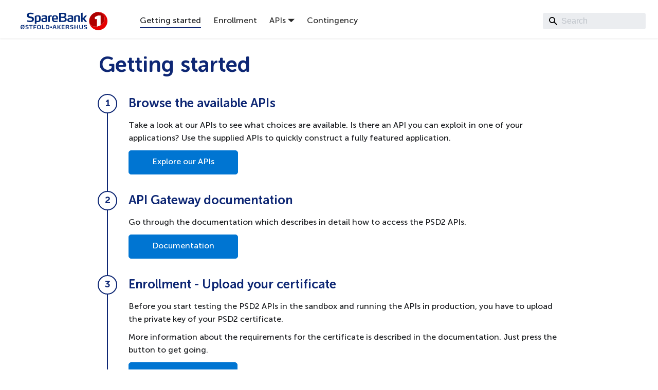

--- FILE ---
content_type: text/html
request_url: https://psd2.soa.sparebank1.no/developer/getting-started/
body_size: 2712
content:
<!doctype html>
<html lang="en" dir="ltr" class="plugin-pages plugin-id-default" data-has-hydrated="false">
<head>
<meta charset="UTF-8">
<meta name="generator" content="Docusaurus v3.7.0">
<title data-rh="true">SpareBank 1 Østfold Akershus | PSD2 API Developer Portal</title><meta data-rh="true" name="viewport" content="width=device-width,initial-scale=1"><meta data-rh="true" name="twitter:card" content="summary_large_image"><meta data-rh="true" property="og:url" content="https://psd2.soa.sparebank1.no/developer/getting-started"><meta data-rh="true" property="og:locale" content="en"><meta data-rh="true" name="docusaurus_locale" content="en"><meta data-rh="true" name="docusaurus_tag" content="default"><meta data-rh="true" name="docsearch:language" content="en"><meta data-rh="true" name="docsearch:docusaurus_tag" content="default"><meta data-rh="true" property="og:title" content="SpareBank 1 Østfold Akershus | PSD2 API Developer Portal"><link data-rh="true" rel="icon" href="/developer/img/favicon.ico"><link data-rh="true" rel="canonical" href="https://psd2.soa.sparebank1.no/developer/getting-started"><link data-rh="true" rel="alternate" href="https://psd2.soa.sparebank1.no/developer/getting-started" hreflang="en"><link data-rh="true" rel="alternate" href="https://psd2.soa.sparebank1.no/developer/getting-started" hreflang="x-default"><link rel="stylesheet" href="/developer/assets/css/styles.932555a9.css">
<script src="/developer/assets/js/runtime~main.303d1d08.js" defer="defer"></script>
<script src="/developer/assets/js/main.d45f2867.js" defer="defer"></script>
</head>
<body class="navigation-with-keyboard">
<script>!function(){function t(t){document.documentElement.setAttribute("data-theme",t)}var e=function(){try{return new URLSearchParams(window.location.search).get("docusaurus-theme")}catch(t){}}()||function(){try{return window.localStorage.getItem("theme")}catch(t){}}();t(null!==e?e:"light")}(),function(){try{const n=new URLSearchParams(window.location.search).entries();for(var[t,e]of n)if(t.startsWith("docusaurus-data-")){var a=t.replace("docusaurus-data-","data-");document.documentElement.setAttribute(a,e)}}catch(t){}}()</script><div id="__docusaurus"><link rel="preload" as="image" href="/developer/img/logo.svg"><div role="region" aria-label="Skip to main content"><a class="skipToContent_G6ar" href="#__docusaurus_skipToContent_fallback">Skip to main content</a></div><nav aria-label="Main" class="navbar navbar--fixed-top"><div class="navbar__inner"><div class="navbar__items"><button aria-label="Toggle navigation bar" aria-expanded="false" class="navbar__toggle clean-btn" type="button"><svg width="30" height="30" viewBox="0 0 30 30" aria-hidden="true"><path stroke="currentColor" stroke-linecap="round" stroke-miterlimit="10" stroke-width="2" d="M4 7h22M4 15h22M4 23h22"></path></svg></button><a class="navbar__brand" href="/developer/"><div class="navbar__logo"><img src="/developer/img/logo.svg" alt="Logo" class="themedComponent_DHUr themedComponent--light_DIHH"><img src="/developer/img/logo.svg" alt="Logo" class="themedComponent_DHUr themedComponent--dark_Bv2M"></div></a><a aria-current="page" class="navbar__item navbar__link navbar__link--active" href="/developer/getting-started">Getting started</a><a class="navbar__item navbar__link" href="/developer/enrollment">Enrollment</a><div class="navbar__item dropdown dropdown--hoverable"><a class="navbar__link" aria-haspopup="true" aria-expanded="false" role="button" href="/developer/docs/category/apis">APIs</a><ul class="dropdown__menu"><li><a class="dropdown__link" href="/developer/docs/category/apis">APIs</a></li><li><a class="dropdown__link" href="/developer/docs/documentation">Documentation</a></li><li><a class="dropdown__link" href="/developer/docs/faq">FAQ</a></li><li><a class="dropdown__link" href="/developer/docs/release-notes">Releases</a></li></ul></div><a class="navbar__item navbar__link" href="/developer/contingency">Contingency</a></div><div class="navbar__items navbar__items--right"><div class="navbarSearchContainer_bmvg"><div class="navbar__search searchBarContainer_YZIh" dir="ltr"><input placeholder="Search" aria-label="Search" class="navbar__search-input" value=""><div class="loadingRing_pJhT searchBarLoadingRing_NsvA"><div></div><div></div><div></div><div></div></div></div></div></div></div><div role="presentation" class="navbar-sidebar__backdrop"></div></nav><div id="__docusaurus_skipToContent_fallback" class="main-wrapper mainWrapper_UyTV"><main class="obp-main-page-container getting-started-page"><div class="main-content-wrapper"><header><h1 id="getting-started">Getting started</h1></header>
<ul>
<li>
<h2 id="browse-the-available-apis">Browse the available APIs</h2>
<p>Take a look at our APIs to see what choices are available. Is there an API you can exploit in one of your applications? Use the supplied APIs to quickly construct a fully featured application.</p>
<a class="button-link" href="/developer/docs/category/apis">Explore our APIs</a>
</li>
<li>
<h2 id="api-gateway-documentation">API Gateway documentation</h2>
<p>Go through the documentation which describes in detail how to access the PSD2 APIs.</p>
<a class="button-link" href="/developer/docs/documentation">Documentation</a>
</li>
<li>
<h2 id="enrollment---upload-your-certificate">Enrollment - Upload your certificate</h2>
<p>Before you start testing the PSD2 APIs in the sandbox and running the APIs in production, you have to upload the private key of your PSD2 certificate.</p>
<p>More information about the requirements for the certificate is described in the documentation. Just press the button to get going.</p>
<a class="button-link" href="/developer/enrollment">TPP Enrollment</a>
</li>
<li>
<h2 id="start-using-the-sandbox">Start using the sandbox</h2>
<p>The following endpoint is used to get access to the PSD2 APIs of the bank in the sandbox. Please refer to the API Gateway documentation for instructions on how to access the APIs.</p>
<p>Sandbox URL:</p>
<div class="language-bash codeBlockContainer_ZGJx theme-code-block" style="--prism-color:#393A34;--prism-background-color:#f6f8fa"><div class="codeBlockContent_qZBB"><pre tabindex="0" class="prism-code language-bash codeBlock_TAPP thin-scrollbar" style="color:#393A34;background-color:#f6f8fa"><code class="codeBlockLines_AdAo"><span class="token-line" style="color:#393A34"><span class="token plain">https://psd2.soa.sparebank1.no/api-sandbox</span><br></span></code></pre><div class="buttonGroup_TNwR"><button type="button" aria-label="Copy code to clipboard" title="Copy" class="clean-btn"><span class="copyButtonIcons_MVhB" aria-hidden="true"><svg viewBox="0 0 24 24" class="copyButtonIcon_yxgH"><path fill="currentColor" d="M19,21H8V7H19M19,5H8A2,2 0 0,0 6,7V21A2,2 0 0,0 8,23H19A2,2 0 0,0 21,21V7A2,2 0 0,0 19,5M16,1H4A2,2 0 0,0 2,3V17H4V3H16V1Z"></path></svg><svg viewBox="0 0 24 24" class="copyButtonSuccessIcon_QJLJ"><path fill="currentColor" d="M21,7L9,19L3.5,13.5L4.91,12.09L9,16.17L19.59,5.59L21,7Z"></path></svg></span></button></div></div></div>
</li>
<li>
<h2 id="access-to-production">Access to production</h2>
<p>The following endpoint is used to get access to the PSD2 APIs of the bank in production. Please refer to the API Gateway documentation for instructions on how to access the APIs.</p>
<p>Production URL:</p>
<div class="language-bash codeBlockContainer_ZGJx theme-code-block" style="--prism-color:#393A34;--prism-background-color:#f6f8fa"><div class="codeBlockContent_qZBB"><pre tabindex="0" class="prism-code language-bash codeBlock_TAPP thin-scrollbar" style="color:#393A34;background-color:#f6f8fa"><code class="codeBlockLines_AdAo"><span class="token-line" style="color:#393A34"><span class="token plain">https://psd2.soa.sparebank1.no/api</span><br></span></code></pre><div class="buttonGroup_TNwR"><button type="button" aria-label="Copy code to clipboard" title="Copy" class="clean-btn"><span class="copyButtonIcons_MVhB" aria-hidden="true"><svg viewBox="0 0 24 24" class="copyButtonIcon_yxgH"><path fill="currentColor" d="M19,21H8V7H19M19,5H8A2,2 0 0,0 6,7V21A2,2 0 0,0 8,23H19A2,2 0 0,0 21,21V7A2,2 0 0,0 19,5M16,1H4A2,2 0 0,0 2,3V17H4V3H16V1Z"></path></svg><svg viewBox="0 0 24 24" class="copyButtonSuccessIcon_QJLJ"><path fill="currentColor" d="M21,7L9,19L3.5,13.5L4.91,12.09L9,16.17L19.59,5.59L21,7Z"></path></svg></span></button></div></div></div>
</li>
</ul></div></main></div><footer class="footer"><div class="container container-fluid"><div class="row footer__links"><div class="col footer__col"><div class="footer__title"></div><ul class="footer__items clean-list"><li class="footer__item"><a class="footer__link-item" href="/developer/contingency">Contact</a></li></ul></div><div class="col footer__col"><div class="footer__title"></div><ul class="footer__items clean-list"><li class="footer__item"><a class="footer__link-item" href="/developer/cookies">Cookies</a></li></ul></div><div class="col footer__col"><div class="footer__title"></div><ul class="footer__items clean-list"><li class="footer__item"><a class="footer__link-item" href="/developer/privacy">Privacy policy</a></li></ul></div><div class="col footer__col"><div class="footer__title"></div><ul class="footer__items clean-list"><li class="footer__item"><a class="footer__link-item" href="/developer/terms"> Terms and conditions</a></li></ul></div></div></div></footer></div>
</body>
</html>

--- FILE ---
content_type: text/css
request_url: https://psd2.soa.sparebank1.no/developer/assets/css/styles.932555a9.css
body_size: 24477
content:
.col,.container{padding:0 var(--ifm-spacing-horizontal);width:100%}.markdown>h2,.markdown>h3,.markdown>h4,.markdown>h5,.markdown>h6{margin-bottom:calc(var(--ifm-heading-vertical-rhythm-bottom)*var(--ifm-leading))}.markdown li,body{word-wrap:break-word}body,ol ol,ol ul,ul ol,ul ul{margin:0}pre,table{overflow:auto}blockquote,pre{margin:0 0 var(--ifm-spacing-vertical)}.breadcrumbs__link,.button{transition-timing-function:var(--ifm-transition-timing-default)}.button,code{vertical-align:middle}.button--outline.button--active,.button--outline:active,.button--outline:hover,:root{--ifm-button-color:var(--ifm-font-color-base-inverse)}.menu__link:hover,a{transition:color var(--ifm-transition-fast) var(--ifm-transition-timing-default)}.navbar--dark,:root{--ifm-navbar-link-hover-color:var(--ifm-color-primary)}.menu,.navbar-sidebar{overflow-x:hidden}:root,html[data-theme=dark]{--ifm-color-emphasis-500:var(--ifm-color-gray-500)}.toggleButton_wYmb,html{-webkit-tap-highlight-color:transparent}.loadingRing_pJhT div,.openapi-response__lds-ring div{animation:1.2s cubic-bezier(.5,0,.5,1) infinite c;box-sizing:border-box}*,.loadingRing_pJhT div{box-sizing:border-box}:root{--ifm-color-scheme:light;--ifm-dark-value:10%;--ifm-darker-value:15%;--ifm-darkest-value:30%;--ifm-light-value:15%;--ifm-lighter-value:30%;--ifm-lightest-value:50%;--ifm-contrast-background-value:90%;--ifm-contrast-foreground-value:70%;--ifm-contrast-background-dark-value:70%;--ifm-contrast-foreground-dark-value:90%;--ifm-color-primary:#3578e5;--ifm-color-secondary:#ebedf0;--ifm-color-success:#00a400;--ifm-color-info:#54c7ec;--ifm-color-warning:#ffba00;--ifm-color-danger:#fa383e;--ifm-color-primary-dark:#306cce;--ifm-color-primary-darker:#2d66c3;--ifm-color-primary-darkest:#2554a0;--ifm-color-primary-light:#538ce9;--ifm-color-primary-lighter:#72a1ed;--ifm-color-primary-lightest:#9abcf2;--ifm-color-primary-contrast-background:#ebf2fc;--ifm-color-primary-contrast-foreground:#102445;--ifm-color-secondary-dark:#d4d5d8;--ifm-color-secondary-darker:#c8c9cc;--ifm-color-secondary-darkest:#a4a6a8;--ifm-color-secondary-light:#eef0f2;--ifm-color-secondary-lighter:#f1f2f5;--ifm-color-secondary-lightest:#f5f6f8;--ifm-color-secondary-contrast-background:#fdfdfe;--ifm-color-secondary-contrast-foreground:#474748;--ifm-color-success-dark:#009400;--ifm-color-success-darker:#008b00;--ifm-color-success-darkest:#007300;--ifm-color-success-light:#26b226;--ifm-color-success-lighter:#4dbf4d;--ifm-color-success-lightest:#80d280;--ifm-color-success-contrast-background:#e6f6e6;--ifm-color-success-contrast-foreground:#003100;--ifm-color-info-dark:#4cb3d4;--ifm-color-info-darker:#47a9c9;--ifm-color-info-darkest:#3b8ba5;--ifm-color-info-light:#6ecfef;--ifm-color-info-lighter:#87d8f2;--ifm-color-info-lightest:#aae3f6;--ifm-color-info-contrast-background:#eef9fd;--ifm-color-info-contrast-foreground:#193c47;--ifm-color-warning-dark:#e6a700;--ifm-color-warning-darker:#d99e00;--ifm-color-warning-darkest:#b38200;--ifm-color-warning-light:#ffc426;--ifm-color-warning-lighter:#ffcf4d;--ifm-color-warning-lightest:#ffdd80;--ifm-color-warning-contrast-background:#fff8e6;--ifm-color-warning-contrast-foreground:#4d3800;--ifm-color-danger-dark:#e13238;--ifm-color-danger-darker:#d53035;--ifm-color-danger-darkest:#af272b;--ifm-color-danger-light:#fb565b;--ifm-color-danger-lighter:#fb7478;--ifm-color-danger-lightest:#fd9c9f;--ifm-color-danger-contrast-background:#ffebec;--ifm-color-danger-contrast-foreground:#4b1113;--ifm-color-white:#fff;--ifm-color-black:#000;--ifm-color-gray-0:var(--ifm-color-white);--ifm-color-gray-100:#f5f6f7;--ifm-color-gray-200:#ebedf0;--ifm-color-gray-300:#dadde1;--ifm-color-gray-400:#ccd0d5;--ifm-color-gray-500:#bec3c9;--ifm-color-gray-600:#8d949e;--ifm-color-gray-700:#606770;--ifm-color-gray-800:#444950;--ifm-color-gray-900:#1c1e21;--ifm-color-gray-1000:var(--ifm-color-black);--ifm-color-emphasis-0:var(--ifm-color-gray-0);--ifm-color-emphasis-100:var(--ifm-color-gray-100);--ifm-color-emphasis-200:var(--ifm-color-gray-200);--ifm-color-emphasis-300:var(--ifm-color-gray-300);--ifm-color-emphasis-400:var(--ifm-color-gray-400);--ifm-color-emphasis-600:var(--ifm-color-gray-600);--ifm-color-emphasis-700:var(--ifm-color-gray-700);--ifm-color-emphasis-800:var(--ifm-color-gray-800);--ifm-color-emphasis-900:var(--ifm-color-gray-900);--ifm-color-emphasis-1000:var(--ifm-color-gray-1000);--ifm-color-content:var(--ifm-color-emphasis-900);--ifm-color-content-inverse:var(--ifm-color-emphasis-0);--ifm-color-content-secondary:#525860;--ifm-background-color:#0000;--ifm-background-surface-color:var(--ifm-color-content-inverse);--ifm-global-border-width:1px;--ifm-global-radius:0.4rem;--ifm-hover-overlay:#0000000d;--ifm-font-color-base:var(--ifm-color-content);--ifm-font-color-base-inverse:var(--ifm-color-content-inverse);--ifm-font-color-secondary:var(--ifm-color-content-secondary);--ifm-font-family-base:system-ui,-apple-system,Segoe UI,Roboto,Ubuntu,Cantarell,Noto Sans,sans-serif,BlinkMacSystemFont,"Segoe UI",Helvetica,Arial,sans-serif,"Apple Color Emoji","Segoe UI Emoji","Segoe UI Symbol";--ifm-font-family-monospace:SFMono-Regular,Menlo,Monaco,Consolas,"Liberation Mono","Courier New",monospace;--ifm-font-size-base:100%;--ifm-font-weight-light:300;--ifm-font-weight-normal:400;--ifm-font-weight-semibold:500;--ifm-font-weight-bold:700;--ifm-font-weight-base:var(--ifm-font-weight-normal);--ifm-line-height-base:1.65;--ifm-global-spacing:1rem;--ifm-spacing-vertical:var(--ifm-global-spacing);--ifm-spacing-horizontal:var(--ifm-global-spacing);--ifm-transition-fast:200ms;--ifm-transition-slow:400ms;--ifm-transition-timing-default:cubic-bezier(0.08,0.52,0.52,1);--ifm-global-shadow-lw:0 1px 2px 0 #0000001a;--ifm-global-shadow-md:0 5px 40px #0003;--ifm-global-shadow-tl:0 12px 28px 0 #0003,0 2px 4px 0 #0000001a;--ifm-z-index-dropdown:100;--ifm-z-index-fixed:200;--ifm-z-index-overlay:400;--ifm-container-width:1140px;--ifm-container-width-xl:1320px;--ifm-code-background:#f6f7f8;--ifm-code-border-radius:var(--ifm-global-radius);--ifm-code-font-size:90%;--ifm-code-padding-horizontal:0.1rem;--ifm-code-padding-vertical:0.1rem;--ifm-pre-background:var(--ifm-code-background);--ifm-pre-border-radius:var(--ifm-code-border-radius);--ifm-pre-color:inherit;--ifm-pre-line-height:1.45;--ifm-pre-padding:1rem;--ifm-heading-color:inherit;--ifm-heading-margin-top:0;--ifm-heading-margin-bottom:var(--ifm-spacing-vertical);--ifm-heading-font-family:var(--ifm-font-family-base);--ifm-heading-font-weight:var(--ifm-font-weight-bold);--ifm-heading-line-height:1.25;--ifm-h1-font-size:2rem;--ifm-h3-font-size:1.25rem;--ifm-h4-font-size:1rem;--ifm-h5-font-size:0.875rem;--ifm-h6-font-size:0.85rem;--ifm-image-alignment-padding:1.25rem;--ifm-leading-desktop:1.25;--ifm-leading:calc(var(--ifm-leading-desktop)*1rem);--ifm-list-left-padding:2rem;--ifm-list-margin:1rem;--ifm-list-item-margin:0.25rem;--ifm-list-paragraph-margin:1rem;--ifm-table-cell-padding:0.75rem;--ifm-table-background:#0000;--ifm-table-stripe-background:#00000008;--ifm-table-border-width:1px;--ifm-table-border-color:var(--ifm-color-emphasis-300);--ifm-table-head-background:inherit;--ifm-table-head-color:inherit;--ifm-table-head-font-weight:var(--ifm-font-weight-bold);--ifm-table-cell-color:inherit;--ifm-link-color:var(--ifm-color-primary);--ifm-link-decoration:none;--ifm-link-hover-color:var(--ifm-link-color);--ifm-link-hover-decoration:underline;--ifm-paragraph-margin-bottom:var(--ifm-leading);--ifm-blockquote-font-size:var(--ifm-font-size-base);--ifm-blockquote-border-left-width:2px;--ifm-blockquote-padding-horizontal:var(--ifm-spacing-horizontal);--ifm-blockquote-padding-vertical:0;--ifm-blockquote-shadow:none;--ifm-blockquote-color:var(--ifm-color-emphasis-800);--ifm-blockquote-border-color:var(--ifm-color-emphasis-300);--ifm-hr-background-color:var(--ifm-color-emphasis-500);--ifm-hr-height:1px;--ifm-hr-margin-vertical:1.5rem;--ifm-scrollbar-size:7px;--ifm-scrollbar-track-background-color:#f1f1f1;--ifm-scrollbar-thumb-background-color:silver;--ifm-scrollbar-thumb-hover-background-color:#a7a7a7;--ifm-alert-background-color:inherit;--ifm-alert-border-color:inherit;--ifm-alert-border-radius:var(--ifm-global-radius);--ifm-alert-border-width:0px;--ifm-alert-border-left-width:5px;--ifm-alert-color:var(--ifm-font-color-base);--ifm-alert-padding-horizontal:var(--ifm-spacing-horizontal);--ifm-alert-padding-vertical:var(--ifm-spacing-vertical);--ifm-alert-shadow:var(--ifm-global-shadow-lw);--ifm-avatar-intro-margin:1rem;--ifm-avatar-intro-alignment:inherit;--ifm-avatar-photo-size:3rem;--ifm-badge-background-color:inherit;--ifm-badge-border-color:inherit;--ifm-badge-border-radius:var(--ifm-global-radius);--ifm-badge-border-width:var(--ifm-global-border-width);--ifm-badge-color:var(--ifm-color-white);--ifm-badge-padding-horizontal:calc(var(--ifm-spacing-horizontal)*0.5);--ifm-badge-padding-vertical:calc(var(--ifm-spacing-vertical)*0.25);--ifm-breadcrumb-border-radius:1.5rem;--ifm-breadcrumb-spacing:0.5rem;--ifm-breadcrumb-color-active:var(--ifm-color-primary);--ifm-breadcrumb-item-background-active:var(--ifm-hover-overlay);--ifm-breadcrumb-padding-horizontal:0.8rem;--ifm-breadcrumb-padding-vertical:0.4rem;--ifm-breadcrumb-size-multiplier:1;--ifm-breadcrumb-separator:url('data:image/svg+xml;utf8,<svg xmlns="http://www.w3.org/2000/svg" x="0px" y="0px" viewBox="0 0 256 256"><g><g><polygon points="79.093,0 48.907,30.187 146.72,128 48.907,225.813 79.093,256 207.093,128"/></g></g><g></g><g></g><g></g><g></g><g></g><g></g><g></g><g></g><g></g><g></g><g></g><g></g><g></g><g></g><g></g></svg>');--ifm-breadcrumb-separator-filter:none;--ifm-breadcrumb-separator-size:0.5rem;--ifm-breadcrumb-separator-size-multiplier:1.25;--ifm-button-background-color:inherit;--ifm-button-border-color:var(--ifm-button-background-color);--ifm-button-border-width:var(--ifm-global-border-width);--ifm-button-font-weight:var(--ifm-font-weight-bold);--ifm-button-padding-horizontal:1.5rem;--ifm-button-padding-vertical:0.375rem;--ifm-button-size-multiplier:1;--ifm-button-transition-duration:var(--ifm-transition-fast);--ifm-button-border-radius:calc(var(--ifm-global-radius)*var(--ifm-button-size-multiplier));--ifm-button-group-spacing:2px;--ifm-card-background-color:var(--ifm-background-surface-color);--ifm-card-border-radius:calc(var(--ifm-global-radius)*2);--ifm-card-horizontal-spacing:var(--ifm-global-spacing);--ifm-card-vertical-spacing:var(--ifm-global-spacing);--ifm-toc-border-color:var(--ifm-color-emphasis-300);--ifm-toc-link-color:var(--ifm-color-content-secondary);--ifm-toc-padding-vertical:0.5rem;--ifm-toc-padding-horizontal:0.5rem;--ifm-dropdown-background-color:var(--ifm-background-surface-color);--ifm-dropdown-font-weight:var(--ifm-font-weight-semibold);--ifm-dropdown-link-color:var(--ifm-font-color-base);--ifm-dropdown-hover-background-color:var(--ifm-hover-overlay);--ifm-footer-background-color:var(--ifm-color-emphasis-100);--ifm-footer-color:inherit;--ifm-footer-link-color:var(--ifm-color-emphasis-700);--ifm-footer-link-hover-color:var(--ifm-color-primary);--ifm-footer-link-horizontal-spacing:0.5rem;--ifm-footer-padding-horizontal:calc(var(--ifm-spacing-horizontal)*2);--ifm-footer-padding-vertical:calc(var(--ifm-spacing-vertical)*2);--ifm-footer-title-color:inherit;--ifm-footer-logo-max-width:min(30rem,90vw);--ifm-hero-background-color:var(--ifm-background-surface-color);--ifm-hero-text-color:var(--ifm-color-emphasis-800);--ifm-menu-color:var(--ifm-color-emphasis-700);--ifm-menu-color-active:var(--ifm-color-primary);--ifm-menu-color-background-active:var(--ifm-hover-overlay);--ifm-menu-color-background-hover:var(--ifm-hover-overlay);--ifm-menu-link-padding-horizontal:0.75rem;--ifm-menu-link-padding-vertical:0.375rem;--ifm-menu-link-sublist-icon:url('data:image/svg+xml;utf8,<svg xmlns="http://www.w3.org/2000/svg" width="16px" height="16px" viewBox="0 0 24 24"><path fill="rgba(0,0,0,0.5)" d="M7.41 15.41L12 10.83l4.59 4.58L18 14l-6-6-6 6z"></path></svg>');--ifm-menu-link-sublist-icon-filter:none;--ifm-navbar-background-color:var(--ifm-background-surface-color);--ifm-navbar-height:3.75rem;--ifm-navbar-item-padding-horizontal:0.75rem;--ifm-navbar-item-padding-vertical:0.25rem;--ifm-navbar-link-color:var(--ifm-font-color-base);--ifm-navbar-link-active-color:var(--ifm-link-color);--ifm-navbar-padding-horizontal:var(--ifm-spacing-horizontal);--ifm-navbar-padding-vertical:calc(var(--ifm-spacing-vertical)*0.5);--ifm-navbar-shadow:var(--ifm-global-shadow-lw);--ifm-navbar-search-input-background-color:var(--ifm-color-emphasis-200);--ifm-navbar-search-input-color:var(--ifm-color-emphasis-800);--ifm-navbar-search-input-placeholder-color:var(--ifm-color-emphasis-500);--ifm-navbar-search-input-icon:url('data:image/svg+xml;utf8,<svg fill="currentColor" xmlns="http://www.w3.org/2000/svg" viewBox="0 0 16 16" height="16px" width="16px"><path d="M6.02945,10.20327a4.17382,4.17382,0,1,1,4.17382-4.17382A4.15609,4.15609,0,0,1,6.02945,10.20327Zm9.69195,4.2199L10.8989,9.59979A5.88021,5.88021,0,0,0,12.058,6.02856,6.00467,6.00467,0,1,0,9.59979,10.8989l4.82338,4.82338a.89729.89729,0,0,0,1.29912,0,.89749.89749,0,0,0-.00087-1.29909Z" /></svg>');--ifm-navbar-sidebar-width:83vw;--ifm-pagination-border-radius:var(--ifm-global-radius);--ifm-pagination-color-active:var(--ifm-color-primary);--ifm-pagination-font-size:1rem;--ifm-pagination-item-active-background:var(--ifm-hover-overlay);--ifm-pagination-page-spacing:0.2em;--ifm-pagination-padding-horizontal:calc(var(--ifm-spacing-horizontal)*1);--ifm-pagination-padding-vertical:calc(var(--ifm-spacing-vertical)*0.25);--ifm-pagination-nav-border-radius:var(--ifm-global-radius);--ifm-pagination-nav-color-hover:var(--ifm-color-primary);--ifm-pills-color-active:var(--ifm-color-primary);--ifm-pills-color-background-active:var(--ifm-hover-overlay);--ifm-pills-spacing:0.125rem;--ifm-tabs-color:var(--ifm-font-color-secondary);--ifm-tabs-color-active:var(--ifm-color-primary);--ifm-tabs-color-active-border:var(--ifm-tabs-color-active);--ifm-tabs-padding-horizontal:1rem;--ifm-tabs-padding-vertical:1rem}.codeBlock_TAPP,.openapi-explorer__code-block{--ifm-pre-background:var(--prism-background-color)}.badge--danger,.badge--info,.badge--primary,.badge--secondary,.badge--success,.badge--warning{--ifm-badge-border-color:var(--ifm-badge-background-color)}.button--link,.button--outline{--ifm-button-background-color:#0000}html{background-color:var(--ifm-background-color);color:var(--ifm-font-color-base);color-scheme:var(--ifm-color-scheme);font:var(--ifm-font-size-base)/var(--ifm-line-height-base) var(--ifm-font-family-base);-webkit-font-smoothing:antialiased;text-rendering:optimizelegibility;-webkit-text-size-adjust:100%;text-size-adjust:100%}iframe{border:0;color-scheme:auto}.container{margin:0 auto;max-width:var(--ifm-container-width)}.container--fluid{max-width:inherit}.row{display:flex;flex-wrap:wrap;margin:0 calc(var(--ifm-spacing-horizontal)*-1)}.list_iQEt article:last-child,.margin-bottom--none,.margin-vert--none,.markdown>:last-child{margin-bottom:0!important}.margin-top--none,.margin-vert--none{margin-top:0!important}.row--no-gutters{margin-left:0;margin-right:0}.margin-horiz--none,.margin-right--none{margin-right:0!important}.row--no-gutters>.col{padding-left:0;padding-right:0}.row--align-top{align-items:flex-start}.row--align-bottom{align-items:flex-end}.menuExternalLink_xK2O,.row--align-center{align-items:center}.row--align-stretch{align-items:stretch}.row--align-baseline{align-items:baseline}.col{--ifm-col-width:100%;flex:1 0;margin-left:0;max-width:var(--ifm-col-width)}.padding-bottom--none,.padding-vert--none{padding-bottom:0!important}.padding-top--none,.padding-vert--none{padding-top:0!important}.padding-horiz--none,.padding-left--none{padding-left:0!important}.padding-horiz--none,.padding-right--none{padding-right:0!important}.col[class*=col--]{flex:0 0 var(--ifm-col-width)}.col--1{--ifm-col-width:8.33333%}.col--offset-1{margin-left:8.33333%}.col--2{--ifm-col-width:16.66667%}.col--offset-2{margin-left:16.66667%}.col--3{--ifm-col-width:25%}.col--offset-3{margin-left:25%}.col--4{--ifm-col-width:33.33333%}.col--offset-4{margin-left:33.33333%}.col--5{--ifm-col-width:41.66667%}.col--offset-5{margin-left:41.66667%}.col--6{--ifm-col-width:50%}.col--offset-6{margin-left:50%}.col--7{--ifm-col-width:58.33333%}.col--offset-7{margin-left:58.33333%}.col--8{--ifm-col-width:66.66667%}.col--offset-8{margin-left:66.66667%}.col--9{--ifm-col-width:75%}.col--offset-9{margin-left:75%}.col--10{--ifm-col-width:83.33333%}.col--offset-10{margin-left:83.33333%}.col--11{--ifm-col-width:91.66667%}.col--offset-11{margin-left:91.66667%}.col--12{--ifm-col-width:100%}.col--offset-12{margin-left:100%}.margin-horiz--none,.margin-left--none{margin-left:0!important}.margin--none{margin:0!important}.margin-bottom--xs,.margin-vert--xs{margin-bottom:.25rem!important}.margin-top--xs,.margin-vert--xs{margin-top:.25rem!important}.margin-horiz--xs,.margin-left--xs{margin-left:.25rem!important}.margin-horiz--xs,.margin-right--xs{margin-right:.25rem!important}.margin--xs{margin:.25rem!important}.margin-bottom--sm,.margin-vert--sm{margin-bottom:.5rem!important}.margin-top--sm,.margin-vert--sm{margin-top:.5rem!important}.margin-horiz--sm,.margin-left--sm{margin-left:.5rem!important}.margin-horiz--sm,.margin-right--sm{margin-right:.5rem!important}.margin--sm{margin:.5rem!important}.margin-bottom--md,.margin-vert--md,.openapi-left-panel__container>.openapi-markdown__details,.openapi-markdown__details.mime,.openapi-markdown__details.response{margin-bottom:1rem!important}.margin-top--md,.margin-vert--md{margin-top:1rem!important}.margin-horiz--md,.margin-left--md{margin-left:1rem!important}.margin-horiz--md,.margin-right--md{margin-right:1rem!important}.margin--md{margin:1rem!important}.margin-bottom--lg,.margin-vert--lg{margin-bottom:2rem!important}.margin-top--lg,.margin-vert--lg{margin-top:2rem!important}.margin-horiz--lg,.margin-left--lg{margin-left:2rem!important}.margin-horiz--lg,.margin-right--lg{margin-right:2rem!important}.margin--lg{margin:2rem!important}.margin-bottom--xl,.margin-vert--xl{margin-bottom:5rem!important}.margin-top--xl,.margin-vert--xl{margin-top:5rem!important}.margin-horiz--xl,.margin-left--xl{margin-left:5rem!important}.margin-horiz--xl,.margin-right--xl{margin-right:5rem!important}.margin--xl{margin:5rem!important}.padding--none{padding:0!important}.padding-bottom--xs,.padding-vert--xs{padding-bottom:.25rem!important}.padding-top--xs,.padding-vert--xs{padding-top:.25rem!important}.padding-horiz--xs,.padding-left--xs{padding-left:.25rem!important}.padding-horiz--xs,.padding-right--xs{padding-right:.25rem!important}.padding--xs{padding:.25rem!important}.padding-bottom--sm,.padding-vert--sm{padding-bottom:.5rem!important}.padding-top--sm,.padding-vert--sm{padding-top:.5rem!important}.padding-horiz--sm,.padding-left--sm{padding-left:.5rem!important}.padding-horiz--sm,.padding-right--sm{padding-right:.5rem!important}.padding--sm{padding:.5rem!important}.padding-bottom--md,.padding-vert--md{padding-bottom:1rem!important}.padding-top--md,.padding-vert--md{padding-top:1rem!important}.padding-horiz--md,.padding-left--md{padding-left:1rem!important}.padding-horiz--md,.padding-right--md{padding-right:1rem!important}.padding--md{padding:1rem!important}.padding-bottom--lg,.padding-vert--lg{padding-bottom:2rem!important}.padding-top--lg,.padding-vert--lg{padding-top:2rem!important}.padding-horiz--lg,.padding-left--lg{padding-left:2rem!important}.padding-horiz--lg,.padding-right--lg{padding-right:2rem!important}.padding--lg{padding:2rem!important}.padding-bottom--xl,.padding-vert--xl{padding-bottom:5rem!important}.padding-top--xl,.padding-vert--xl{padding-top:5rem!important}.padding-horiz--xl,.padding-left--xl{padding-left:5rem!important}.padding-horiz--xl,.padding-right--xl{padding-right:5rem!important}.padding--xl{padding:5rem!important}code{background-color:var(--ifm-code-background);border:.1rem solid #0000001a;border-radius:var(--ifm-code-border-radius);font-family:var(--ifm-font-family-monospace);font-size:var(--ifm-code-font-size);padding:var(--ifm-code-padding-vertical) var(--ifm-code-padding-horizontal)}a code{color:inherit}pre{background-color:var(--ifm-pre-background);border-radius:var(--ifm-pre-border-radius);color:var(--ifm-pre-color);font:var(--ifm-code-font-size)/var(--ifm-pre-line-height) var(--ifm-font-family-monospace);padding:var(--ifm-pre-padding)}pre code{background-color:initial;border:none;font-size:100%;line-height:inherit;padding:0}kbd{background-color:var(--ifm-color-emphasis-0);border:1px solid var(--ifm-color-emphasis-400);border-radius:.2rem;box-shadow:inset 0 -1px 0 var(--ifm-color-emphasis-400);color:var(--ifm-color-emphasis-800);font:80% var(--ifm-font-family-monospace);padding:.15rem .3rem}h1,h2,h3,h4,h5,h6{color:var(--ifm-heading-color);font-family:var(--ifm-heading-font-family);font-weight:var(--ifm-heading-font-weight);line-height:var(--ifm-heading-line-height);margin:var(--ifm-heading-margin-top) 0 var(--ifm-heading-margin-bottom) 0}h1{font-size:var(--ifm-h1-font-size)}h2{font-size:var(--ifm-h2-font-size)}h3{font-size:var(--ifm-h3-font-size)}h4{font-size:var(--ifm-h4-font-size)}h5{font-size:var(--ifm-h5-font-size)}h6{font-size:var(--ifm-h6-font-size)}img{max-width:100%}img[align=right]{padding-left:var(--image-alignment-padding)}img[align=left]{padding-right:var(--image-alignment-padding)}.markdown{--ifm-h1-vertical-rhythm-top:3;--ifm-h2-vertical-rhythm-top:2;--ifm-h3-vertical-rhythm-top:1.5;--ifm-heading-vertical-rhythm-top:1.25;--ifm-h1-vertical-rhythm-bottom:1.25;--ifm-heading-vertical-rhythm-bottom:1}.markdown:after,.markdown:before{content:"";display:table}.markdown:after{clear:both}.markdown h1:first-child{--ifm-h1-font-size:3rem;margin-bottom:calc(var(--ifm-h1-vertical-rhythm-bottom)*var(--ifm-leading))}.markdown>h2{--ifm-h2-font-size:2rem;margin-top:calc(var(--ifm-h2-vertical-rhythm-top)*var(--ifm-leading))}.markdown>h3{--ifm-h3-font-size:1.5rem;margin-top:calc(var(--ifm-h3-vertical-rhythm-top)*var(--ifm-leading))}.markdown>h4,.markdown>h5,.markdown>h6{margin-top:calc(var(--ifm-heading-vertical-rhythm-top)*var(--ifm-leading))}.markdown>p,.markdown>pre,.markdown>ul{margin-bottom:var(--ifm-leading)}.markdown li>p{margin-top:var(--ifm-list-paragraph-margin)}.markdown li+li{margin-top:var(--ifm-list-item-margin)}ol,ul{margin:0 0 var(--ifm-list-margin);padding-left:var(--ifm-list-left-padding)}ol ol,ul ol{list-style-type:lower-roman}ol ol ol,ol ul ol,ul ol ol,ul ul ol{list-style-type:lower-alpha}table{border-collapse:collapse;display:block;margin-bottom:var(--ifm-spacing-vertical)}table thead tr{border-bottom:2px solid var(--ifm-table-border-color)}table thead,table tr:nth-child(2n){background-color:var(--ifm-table-stripe-background)}table tr{background-color:var(--ifm-table-background);border-top:var(--ifm-table-border-width) solid var(--ifm-table-border-color)}table td,table th{border:var(--ifm-table-border-width) solid var(--ifm-table-border-color);padding:var(--ifm-table-cell-padding)}table th{background-color:var(--ifm-table-head-background);color:var(--ifm-table-head-color);font-weight:var(--ifm-table-head-font-weight)}table td{color:var(--ifm-table-cell-color)}strong{font-weight:var(--ifm-font-weight-bold)}a{color:var(--ifm-link-color);text-decoration:var(--ifm-link-decoration)}a:hover{color:var(--ifm-link-hover-color);text-decoration:var(--ifm-link-hover-decoration)}.button:hover,.text--no-decoration,.text--no-decoration:hover,a:not([href]){-webkit-text-decoration:none;text-decoration:none}p{margin:0 0 var(--ifm-paragraph-margin-bottom)}blockquote{border-left:var(--ifm-blockquote-border-left-width) solid var(--ifm-blockquote-border-color);box-shadow:var(--ifm-blockquote-shadow);color:var(--ifm-blockquote-color);font-size:var(--ifm-blockquote-font-size);padding:var(--ifm-blockquote-padding-vertical) var(--ifm-blockquote-padding-horizontal)}blockquote>:first-child{margin-top:0}blockquote>:last-child{margin-bottom:0}hr{background-color:var(--ifm-hr-background-color);border:0;height:var(--ifm-hr-height);margin:var(--ifm-hr-margin-vertical) 0}.shadow--lw{box-shadow:var(--ifm-global-shadow-lw)!important}.shadow--md{box-shadow:var(--ifm-global-shadow-md)!important}.shadow--tl{box-shadow:var(--ifm-global-shadow-tl)!important}.text--primary,.theme-api-markdown details summary:hover{color:var(--ifm-color-primary)}.text--secondary{color:var(--ifm-color-secondary)}.text--success{color:var(--ifm-color-success)}.text--info{color:var(--ifm-color-info)}.text--warning{color:var(--ifm-color-warning)}.text--danger{color:var(--ifm-color-danger)}.text--center{text-align:center}.text--left{text-align:left}.text--justify{text-align:justify}.text--right{text-align:right}.text--capitalize{text-transform:capitalize}.text--lowercase{text-transform:lowercase}.alert__heading,.text--uppercase{text-transform:uppercase}.text--light{font-weight:var(--ifm-font-weight-light)}.text--normal{font-weight:var(--ifm-font-weight-normal)}.text--semibold{font-weight:var(--ifm-font-weight-semibold)}.text--bold{font-weight:var(--ifm-font-weight-bold)}.text--italic{font-style:italic}.text--truncate{overflow:hidden;text-overflow:ellipsis;white-space:nowrap}.text--break{word-wrap:break-word!important;word-break:break-word!important}.clean-btn{background:none;border:none;color:inherit;cursor:pointer;font-family:inherit;padding:0}.alert,.alert .close{color:var(--ifm-alert-foreground-color)}.clean-list{list-style:none;padding-left:0}.alert--primary{--ifm-alert-background-color:var(--ifm-color-primary-contrast-background);--ifm-alert-background-color-highlight:#3578e526;--ifm-alert-foreground-color:var(--ifm-color-primary-contrast-foreground);--ifm-alert-border-color:var(--ifm-color-primary-dark)}.alert--secondary{--ifm-alert-background-color:var(--ifm-color-secondary-contrast-background);--ifm-alert-background-color-highlight:#ebedf026;--ifm-alert-foreground-color:var(--ifm-color-secondary-contrast-foreground);--ifm-alert-border-color:var(--ifm-color-secondary-dark)}.alert--success{--ifm-alert-background-color:var(--ifm-color-success-contrast-background);--ifm-alert-background-color-highlight:#00a40026;--ifm-alert-foreground-color:var(--ifm-color-success-contrast-foreground);--ifm-alert-border-color:var(--ifm-color-success-dark)}.alert--info{--ifm-alert-background-color:var(--ifm-color-info-contrast-background);--ifm-alert-background-color-highlight:#54c7ec26;--ifm-alert-foreground-color:var(--ifm-color-info-contrast-foreground);--ifm-alert-border-color:var(--ifm-color-info-dark)}.alert--warning{--ifm-alert-background-color:var(--ifm-color-warning-contrast-background);--ifm-alert-background-color-highlight:#ffba0026;--ifm-alert-foreground-color:var(--ifm-color-warning-contrast-foreground);--ifm-alert-border-color:var(--ifm-color-warning-dark)}.alert--danger{--ifm-alert-background-color:var(--ifm-color-danger-contrast-background);--ifm-alert-background-color-highlight:#fa383e26;--ifm-alert-foreground-color:var(--ifm-color-danger-contrast-foreground);--ifm-alert-border-color:var(--ifm-color-danger-dark)}.alert{--ifm-code-background:var(--ifm-alert-background-color-highlight);--ifm-link-color:var(--ifm-alert-foreground-color);--ifm-link-hover-color:var(--ifm-alert-foreground-color);--ifm-link-decoration:underline;--ifm-tabs-color:var(--ifm-alert-foreground-color);--ifm-tabs-color-active:var(--ifm-alert-foreground-color);--ifm-tabs-color-active-border:var(--ifm-alert-border-color);background-color:var(--ifm-alert-background-color);border:var(--ifm-alert-border-width) solid var(--ifm-alert-border-color);border-left-width:var(--ifm-alert-border-left-width);border-radius:var(--ifm-alert-border-radius);box-shadow:var(--ifm-alert-shadow);padding:var(--ifm-alert-padding-vertical) var(--ifm-alert-padding-horizontal)}.alert__heading{align-items:center;display:flex;font:700 var(--ifm-h5-font-size)/var(--ifm-heading-line-height) var(--ifm-heading-font-family);margin-bottom:.5rem}.admonitionHeading_uVvU code,.button-link{text-transform:none}.alert__icon{display:inline-flex;margin-right:.4em}.alert__icon svg{fill:var(--ifm-alert-foreground-color);stroke:var(--ifm-alert-foreground-color);stroke-width:0}.alert .close{margin:calc(var(--ifm-alert-padding-vertical)*-1) calc(var(--ifm-alert-padding-horizontal)*-1) 0 0;opacity:.75}.alert .close:focus,.alert .close:hover{opacity:1}.alert a{text-decoration-color:var(--ifm-alert-border-color)}.alert a:hover{text-decoration-thickness:2px}.avatar{column-gap:var(--ifm-avatar-intro-margin);display:flex}.avatar__photo{border-radius:50%;display:block;height:var(--ifm-avatar-photo-size);overflow:hidden;width:var(--ifm-avatar-photo-size)}.avatar__photo--sm{--ifm-avatar-photo-size:2rem}.avatar__photo--lg{--ifm-avatar-photo-size:4rem}.avatar__photo--xl{--ifm-avatar-photo-size:6rem}.avatar__intro{display:flex;flex:1 1;flex-direction:column;justify-content:center;text-align:var(--ifm-avatar-intro-alignment)}.badge,.breadcrumbs__item,.breadcrumbs__link,.button,.dropdown>.navbar__link:after,.searchBarContainer_YZIh.searchIndexLoading_YOo7 .searchBarLoadingRing_NsvA{display:inline-block}.avatar__name{font:700 var(--ifm-h4-font-size)/var(--ifm-heading-line-height) var(--ifm-font-family-base)}.avatar__subtitle{margin-top:.25rem}.avatar--vertical{--ifm-avatar-intro-alignment:center;--ifm-avatar-intro-margin:0.5rem;align-items:center;flex-direction:column}.badge{background-color:var(--ifm-badge-background-color);border:var(--ifm-badge-border-width) solid var(--ifm-badge-border-color);border-radius:var(--ifm-badge-border-radius);color:var(--ifm-badge-color);font-size:75%;font-weight:var(--ifm-font-weight-bold);line-height:1;padding:var(--ifm-badge-padding-vertical) var(--ifm-badge-padding-horizontal)}.badge--primary{--ifm-badge-background-color:var(--ifm-color-primary)}.badge--secondary{--ifm-badge-background-color:var(--ifm-color-secondary);color:var(--ifm-color-black)}.breadcrumbs__link,.button.button--secondary.button--outline:not(.button--active):not(:hover){color:var(--ifm-font-color-base)}.badge--success{--ifm-badge-background-color:var(--ifm-color-success)}.badge--info{--ifm-badge-background-color:var(--ifm-color-info)}.badge--warning{--ifm-badge-background-color:var(--ifm-color-warning)}.badge--danger{--ifm-badge-background-color:var(--ifm-color-danger)}.breadcrumbs{margin-bottom:0;padding-left:0}.breadcrumbs__item:not(:last-child):after{background:var(--ifm-breadcrumb-separator) center;content:" ";display:inline-block;filter:var(--ifm-breadcrumb-separator-filter);height:calc(var(--ifm-breadcrumb-separator-size)*var(--ifm-breadcrumb-size-multiplier)*var(--ifm-breadcrumb-separator-size-multiplier));margin:0 var(--ifm-breadcrumb-spacing);opacity:.5;width:calc(var(--ifm-breadcrumb-separator-size)*var(--ifm-breadcrumb-size-multiplier)*var(--ifm-breadcrumb-separator-size-multiplier))}.breadcrumbs__item--active .breadcrumbs__link{background:var(--ifm-breadcrumb-item-background-active);color:var(--ifm-breadcrumb-color-active)}.breadcrumbs__link{border-radius:var(--ifm-breadcrumb-border-radius);font-size:calc(1rem*var(--ifm-breadcrumb-size-multiplier));padding:calc(var(--ifm-breadcrumb-padding-vertical)*var(--ifm-breadcrumb-size-multiplier)) calc(var(--ifm-breadcrumb-padding-horizontal)*var(--ifm-breadcrumb-size-multiplier));transition-duration:var(--ifm-transition-fast);transition-property:background,color}.breadcrumbs__link:link:hover,.breadcrumbs__link:visited:hover,area[href].breadcrumbs__link:hover{background:var(--ifm-breadcrumb-item-background-active);-webkit-text-decoration:none;text-decoration:none}.breadcrumbs__link:any-link:hover{background:var(--ifm-breadcrumb-item-background-active);-webkit-text-decoration:none;text-decoration:none}.breadcrumbs--sm{--ifm-breadcrumb-size-multiplier:0.8}.breadcrumbs--lg{--ifm-breadcrumb-size-multiplier:1.2}.button{background-color:var(--ifm-button-background-color);border:var(--ifm-button-border-width) solid var(--ifm-button-border-color);border-radius:var(--ifm-button-border-radius);cursor:pointer;font-size:calc(.875rem*var(--ifm-button-size-multiplier));font-weight:var(--ifm-button-font-weight);line-height:1.5;padding:calc(var(--ifm-button-padding-vertical)*var(--ifm-button-size-multiplier)) calc(var(--ifm-button-padding-horizontal)*var(--ifm-button-size-multiplier));text-align:center;transition-duration:var(--ifm-button-transition-duration);transition-property:color,background,border-color;-webkit-user-select:none;user-select:none;white-space:nowrap}.button,.button:hover{color:var(--ifm-button-color)}.button--outline{--ifm-button-color:var(--ifm-button-border-color)}.button--outline:hover{--ifm-button-background-color:var(--ifm-button-border-color)}.button--link{--ifm-button-border-color:#0000;color:var(--ifm-link-color);text-decoration:var(--ifm-link-decoration)}.button--link.button--active,.button--link:active,.button--link:hover{color:var(--ifm-link-hover-color);text-decoration:var(--ifm-link-hover-decoration)}.doc-card:hover,.dropdown__link--active,.dropdown__link:hover,.link-as-block:hover,.menu__link:hover,.navbar__brand:hover,.navbar__link--active,.navbar__link:hover,.pagination-nav__link:hover,.pagination__link:hover{text-decoration:none;-webkit-text-decoration:none}.button.disabled,.button:disabled,.button[disabled]{opacity:.65;pointer-events:none}.button--sm{--ifm-button-size-multiplier:0.8}.button--lg{--ifm-button-size-multiplier:1.35}.button--block{display:block;width:100%}.button.button--secondary{color:var(--ifm-color-gray-900)}:where(.button--primary){--ifm-button-background-color:var(--ifm-color-primary);--ifm-button-border-color:var(--ifm-color-primary)}:where(.button--primary):not(.button--outline):hover{--ifm-button-background-color:var(--ifm-color-primary-dark);--ifm-button-border-color:var(--ifm-color-primary-dark)}.button--primary.button--active,.button--primary:active{--ifm-button-background-color:var(--ifm-color-primary-darker);--ifm-button-border-color:var(--ifm-color-primary-darker)}:where(.button--secondary){--ifm-button-background-color:var(--ifm-color-secondary);--ifm-button-border-color:var(--ifm-color-secondary)}:where(.button--secondary):not(.button--outline):hover{--ifm-button-background-color:var(--ifm-color-secondary-dark);--ifm-button-border-color:var(--ifm-color-secondary-dark)}.button--secondary.button--active,.button--secondary:active{--ifm-button-background-color:var(--ifm-color-secondary-darker);--ifm-button-border-color:var(--ifm-color-secondary-darker)}:where(.button--success){--ifm-button-background-color:var(--ifm-color-success);--ifm-button-border-color:var(--ifm-color-success)}:where(.button--success):not(.button--outline):hover{--ifm-button-background-color:var(--ifm-color-success-dark);--ifm-button-border-color:var(--ifm-color-success-dark)}.button--success.button--active,.button--success:active{--ifm-button-background-color:var(--ifm-color-success-darker);--ifm-button-border-color:var(--ifm-color-success-darker)}:where(.button--info){--ifm-button-background-color:var(--ifm-color-info);--ifm-button-border-color:var(--ifm-color-info)}:where(.button--info):not(.button--outline):hover{--ifm-button-background-color:var(--ifm-color-info-dark);--ifm-button-border-color:var(--ifm-color-info-dark)}.button--info.button--active,.button--info:active{--ifm-button-background-color:var(--ifm-color-info-darker);--ifm-button-border-color:var(--ifm-color-info-darker)}:where(.button--warning){--ifm-button-background-color:var(--ifm-color-warning);--ifm-button-border-color:var(--ifm-color-warning)}:where(.button--warning):not(.button--outline):hover{--ifm-button-background-color:var(--ifm-color-warning-dark);--ifm-button-border-color:var(--ifm-color-warning-dark)}.button--warning.button--active,.button--warning:active{--ifm-button-background-color:var(--ifm-color-warning-darker);--ifm-button-border-color:var(--ifm-color-warning-darker)}:where(.button--danger){--ifm-button-background-color:var(--ifm-color-danger);--ifm-button-border-color:var(--ifm-color-danger)}:where(.button--danger):not(.button--outline):hover{--ifm-button-background-color:var(--ifm-color-danger-dark);--ifm-button-border-color:var(--ifm-color-danger-dark)}.button--danger.button--active,.button--danger:active{--ifm-button-background-color:var(--ifm-color-danger-darker);--ifm-button-border-color:var(--ifm-color-danger-darker)}.button-group{display:inline-flex;gap:var(--ifm-button-group-spacing)}.button-group>.button:not(:first-child){border-bottom-left-radius:0;border-top-left-radius:0}.button-group>.button:not(:last-child){border-bottom-right-radius:0;border-top-right-radius:0}.button-group--block{display:flex;justify-content:stretch}.button-group--block>.button{flex-grow:1}.card{background-color:var(--ifm-card-background-color);border-radius:var(--ifm-card-border-radius);box-shadow:var(--ifm-global-shadow-lw);display:flex;flex-direction:column;overflow:hidden}.card--full-height{height:100%}.card__image{padding-top:var(--ifm-card-vertical-spacing)}.card__image:first-child{padding-top:0}.card__body,.card__footer,.card__header{padding:var(--ifm-card-vertical-spacing) var(--ifm-card-horizontal-spacing)}.card__body:not(:last-child),.card__footer:not(:last-child),.card__header:not(:last-child){padding-bottom:0}.card__body>:last-child,.card__footer>:last-child,.card__header>:last-child{margin-bottom:0}.card__footer{margin-top:auto}.table-of-contents{font-size:.8rem;margin-bottom:0;padding:var(--ifm-toc-padding-vertical) 0}.table-of-contents,.table-of-contents ul{list-style:none;padding-left:var(--ifm-toc-padding-horizontal)}.table-of-contents li{margin:var(--ifm-toc-padding-vertical) var(--ifm-toc-padding-horizontal)}.doc-card h2,.footer__links,.openapi-tabs__code-container{margin-bottom:1rem}.table-of-contents__left-border{border-left:1px solid var(--ifm-toc-border-color)}.table-of-contents__link{color:var(--ifm-toc-link-color);display:block}.table-of-contents__link--active,.table-of-contents__link--active code,.table-of-contents__link:hover,.table-of-contents__link:hover code{color:var(--ifm-color-primary);-webkit-text-decoration:none;text-decoration:none}.close{color:var(--ifm-color-black);float:right;font-size:1.5rem;font-weight:var(--ifm-font-weight-bold);line-height:1;opacity:.5;padding:1rem;transition:opacity var(--ifm-transition-fast) var(--ifm-transition-timing-default)}.close:hover{opacity:.7}.close:focus,.theme-code-block-highlighted-line .codeLineNumber_YxQB:before{opacity:.8}.dropdown{display:inline-flex;font-weight:var(--ifm-dropdown-font-weight);position:relative;vertical-align:top}.dropdown--hoverable:hover .dropdown__menu,.dropdown--show .dropdown__menu{opacity:1;pointer-events:all;transform:translateY(-1px);visibility:visible}.dropdown--right .dropdown__menu{left:inherit;right:0}.dropdown--nocaret .navbar__link:after{content:none!important}.dropdown__menu{background-color:var(--ifm-dropdown-background-color);border-radius:var(--ifm-global-radius);box-shadow:var(--ifm-global-shadow-md);left:0;list-style:none;max-height:80vh;min-width:10rem;opacity:0;overflow-y:auto;padding:.5rem;pointer-events:none;position:absolute;top:calc(100% - var(--ifm-navbar-item-padding-vertical) + .3rem);transform:translateY(-.625rem);transition-duration:var(--ifm-transition-fast);transition-property:opacity,transform,visibility;transition-timing-function:var(--ifm-transition-timing-default);visibility:hidden;z-index:var(--ifm-z-index-dropdown)}.menu__caret,.menu__link,.menu__list-item-collapsible{border-radius:.25rem;transition:background var(--ifm-transition-fast) var(--ifm-transition-timing-default)}.dropdown__link{border-radius:.25rem;color:var(--ifm-dropdown-link-color);display:block;font-size:.875rem;margin-top:.2rem;padding:.25rem .5rem;white-space:nowrap}.dropdown__link--active,.dropdown__link:hover{background-color:var(--ifm-dropdown-hover-background-color);color:var(--ifm-dropdown-link-color)}.dropdown__link--active,.dropdown__link--active:hover{--ifm-dropdown-link-color:var(--ifm-link-color)}.dropdown>.navbar__link:after{border-color:currentcolor #0000;border-style:solid;border-width:.4em .4em 0;content:"";margin-left:.3em;position:relative;top:2px;transform:translateY(-50%)}.footer{background-color:var(--ifm-footer-background-color);color:var(--ifm-footer-color);padding:var(--ifm-footer-padding-vertical) var(--ifm-footer-padding-horizontal);min-height:96px}.footer--dark{--ifm-footer-background-color:#303846;--ifm-footer-color:var(--ifm-footer-link-color);--ifm-footer-link-color:var(--ifm-color-secondary);--ifm-footer-title-color:var(--ifm-color-white)}.footer__link-item{color:var(--ifm-footer-link-color);line-height:2}.footer__link-item:hover{color:var(--ifm-footer-link-hover-color)}.footer__link-separator{margin:0 var(--ifm-footer-link-horizontal-spacing)}.footer__logo{margin-top:1rem;max-width:var(--ifm-footer-logo-max-width)}.doc-card h2,.footer__item,.obp-main-page-container.contingency-page h2:first-of-type,.openapi__method-endpoint-path{margin-top:0}.footer__title{color:var(--ifm-footer-title-color);font:700 var(--ifm-h4-font-size)/var(--ifm-heading-line-height) var(--ifm-font-family-base);margin-bottom:var(--ifm-heading-margin-bottom)}.menu,.navbar__link{font-weight:var(--ifm-font-weight-semibold)}.footer__items,.openapi-tabs__operation-header,.openapi-tabs__response-header.openapi-tabs__heading{margin-bottom:0}[type=checkbox]{padding:0}.hero{align-items:center;background-color:var(--ifm-hero-background-color);color:var(--ifm-hero-text-color);display:flex;padding:4rem 2rem}.hero--primary{--ifm-hero-background-color:var(--ifm-color-primary);--ifm-hero-text-color:var(--ifm-font-color-base-inverse)}.hero--dark{--ifm-hero-background-color:#303846;--ifm-hero-text-color:var(--ifm-color-white)}.hero__title{font-size:3rem}.hero__subtitle{font-size:1.5rem}.menu__list{list-style:none;margin:0;padding-left:0}.menu__caret,.menu__link{padding:var(--ifm-menu-link-padding-vertical) var(--ifm-menu-link-padding-horizontal)}.menu__list .menu__list{flex:0 0 100%;margin-top:.25rem;padding-left:var(--ifm-menu-link-padding-horizontal)}.menu__list-item:not(:first-child){margin-top:.25rem}.menu__list-item--collapsed .menu__list{height:0;overflow:hidden}.menu__list-item--collapsed .menu__caret:before,.menu__list-item--collapsed .menu__link--sublist:after{transform:rotate(90deg)}.menu__list-item-collapsible{display:flex;flex-wrap:wrap;position:relative}.menu__caret:hover,.menu__link:hover,.menu__list-item-collapsible--active,.menu__list-item-collapsible:hover{background:var(--ifm-menu-color-background-hover)}.menu__list-item-collapsible .menu__link--active,.menu__list-item-collapsible .menu__link:hover{background:none!important}.menu__caret,.menu__link{align-items:center;display:flex}.navbar-sidebar,.navbar-sidebar__backdrop{transition-duration:var(--ifm-transition-fast);transition-timing-function:ease-in-out;bottom:0;top:0;visibility:hidden;opacity:0;left:0}.menu__link{color:var(--ifm-menu-color);flex:1;line-height:1.25}.menu__link:hover{color:var(--ifm-menu-color)}.menu__caret:before,.menu__link--sublist-caret:after{height:1.25rem;transition:transform var(--ifm-transition-fast) linear;width:1.25rem;content:"";transform:rotate(180deg);filter:var(--ifm-menu-link-sublist-icon-filter)}.menu__link--sublist-caret:after{background:var(--ifm-menu-link-sublist-icon) 50%/2rem 2rem;margin-left:auto;min-width:1.25rem}.menu__link--active,.menu__link--active:hover{color:var(--ifm-menu-color-active)}.navbar__brand,.navbar__link{color:var(--ifm-navbar-link-color)}.menu__link--active:not(.menu__link--sublist){background-color:var(--ifm-menu-color-background-active)}.menu__caret:before{background:var(--ifm-menu-link-sublist-icon) 50%/2rem 2rem}.navbar--dark,html[data-theme=dark]{--ifm-menu-link-sublist-icon-filter:invert(100%) sepia(94%) saturate(17%) hue-rotate(223deg) brightness(104%) contrast(98%)}.navbar{background-color:var(--ifm-navbar-background-color);box-shadow:var(--ifm-navbar-shadow);height:var(--ifm-navbar-height);padding:var(--ifm-navbar-padding-vertical) var(--ifm-navbar-padding-horizontal)}.navbar,.navbar>.container,.navbar>.container-fluid{display:flex}.navbar--fixed-top{position:sticky;top:0;z-index:var(--ifm-z-index-fixed)}.navbar__inner{display:flex;flex-wrap:wrap;justify-content:space-between;width:100%}.navbar__brand{align-items:center;display:flex;min-width:0}.navbar__brand:hover{color:var(--ifm-navbar-link-hover-color)}.announcementBarContent__57G,.navbar__title{flex:1 1 auto}.navbar__toggle{display:none;margin-right:.5rem}.navbar__logo{flex:0 0 auto;margin-right:.5rem}.navbar__items{align-items:center;display:flex;flex:1;min-width:0}.navbar__items--center{flex:0 0 auto}.navbar__items--center .navbar__brand{margin:0}.navbar__items--center+.navbar__items--right{flex:1}.navbar__items--right{flex:0 0 auto;justify-content:flex-end}.navbar__items--right>:last-child{padding-right:0}.navbar__item{display:inline-block;padding:var(--ifm-navbar-item-padding-vertical) var(--ifm-navbar-item-padding-horizontal)}#nprogress,.navbar__item.dropdown .navbar__link:not([href]){pointer-events:none}.navbar__link--active,.navbar__link:hover{color:var(--ifm-navbar-link-hover-color)}.content_L1uV a,.hitFooter_lEBd a,.link-as-block,.suggestion_reNz.cursor_1SQj mark{-webkit-text-decoration:underline;text-decoration:underline}.navbar--dark,.navbar--primary{--ifm-menu-color:var(--ifm-color-gray-300);--ifm-navbar-link-color:var(--ifm-color-gray-100);--ifm-navbar-search-input-background-color:#ffffff1a;--ifm-navbar-search-input-placeholder-color:#ffffff80;color:var(--ifm-color-white)}.navbar--dark{--ifm-navbar-background-color:#242526;--ifm-menu-color-background-active:#ffffff0d;--ifm-navbar-search-input-color:var(--ifm-color-white)}.navbar--primary{--ifm-navbar-background-color:var(--ifm-color-primary);--ifm-navbar-link-hover-color:var(--ifm-color-white);--ifm-menu-color-active:var(--ifm-color-white);--ifm-navbar-search-input-color:var(--ifm-color-emphasis-500)}.navbar__search-input{appearance:none;background:var(--ifm-navbar-search-input-background-color) var(--ifm-navbar-search-input-icon) no-repeat .75rem center/1rem 1rem;border:none;color:var(--ifm-navbar-search-input-color);cursor:text;display:inline-block;font-size:1rem;height:2rem;padding:0 .5rem 0 2.25rem;width:12.5rem}.navbar__search-input::placeholder{color:var(--ifm-navbar-search-input-placeholder-color)}.navbar-sidebar{background-color:var(--ifm-navbar-background-color);box-shadow:var(--ifm-global-shadow-md);position:fixed;transform:translate3d(-100%,0,0);transition-property:opacity,visibility,transform;width:var(--ifm-navbar-sidebar-width)}.navbar-sidebar--show .navbar-sidebar,.navbar-sidebar__items{transform:translateZ(0)}.navbar-sidebar--show .navbar-sidebar,.navbar-sidebar--show .navbar-sidebar__backdrop{opacity:1;visibility:visible}.navbar-sidebar__backdrop{background-color:#0009;position:fixed;right:0;transition-property:opacity,visibility}.navbar-sidebar__brand{align-items:center;box-shadow:var(--ifm-navbar-shadow);display:flex;flex:1;height:var(--ifm-navbar-height);padding:var(--ifm-navbar-padding-vertical) var(--ifm-navbar-padding-horizontal)}.navbar-sidebar__items{display:flex;height:calc(100% - var(--ifm-navbar-height));transition:transform var(--ifm-transition-fast) ease-in-out}.navbar-sidebar__items--show-secondary{transform:translate3d(calc((var(--ifm-navbar-sidebar-width))*-1),0,0)}.navbar-sidebar__item{flex-shrink:0;padding:.5rem;width:calc(var(--ifm-navbar-sidebar-width))}.navbar-sidebar__back{background:var(--ifm-menu-color-background-active);font-size:15px;font-weight:var(--ifm-button-font-weight);margin:0 0 .2rem -.5rem;padding:.6rem 1.5rem;position:relative;text-align:left;top:-.5rem;width:calc(100% + 1rem)}.doc-card h2,.pagination-nav__label{font-weight:var(--ifm-heading-font-weight)}.navbar-sidebar__close{display:flex;margin-left:auto}.pagination{column-gap:var(--ifm-pagination-page-spacing);display:flex;font-size:var(--ifm-pagination-font-size);padding-left:0}.pagination--sm{--ifm-pagination-font-size:0.8rem;--ifm-pagination-padding-horizontal:0.8rem;--ifm-pagination-padding-vertical:0.2rem}.pagination--lg{--ifm-pagination-font-size:1.2rem;--ifm-pagination-padding-horizontal:1.2rem;--ifm-pagination-padding-vertical:0.3rem}.pagination__item{display:inline-flex}.pagination__item>span{padding:var(--ifm-pagination-padding-vertical)}.openapi-tabs__code-item--sample>span,.openapi-tabs__code-item--variant>span{padding-right:.5rem!important;padding-left:.5rem!important;padding-top:unset!important}.pagination__item--active .pagination__link{color:var(--ifm-pagination-color-active)}.pagination__item--active .pagination__link,.pagination__item:not(.pagination__item--active):hover .pagination__link{background:var(--ifm-pagination-item-active-background)}.pagination__item--disabled,.pagination__item[disabled]{opacity:.25;pointer-events:none}.pagination__link{border-radius:var(--ifm-pagination-border-radius);color:var(--ifm-font-color-base);display:inline-block;padding:var(--ifm-pagination-padding-vertical) var(--ifm-pagination-padding-horizontal);transition:background var(--ifm-transition-fast) var(--ifm-transition-timing-default)}.pagination-nav{display:grid;grid-gap:var(--ifm-spacing-horizontal);gap:var(--ifm-spacing-horizontal);grid-template-columns:repeat(2,1fr)}.pagination-nav__link{border:1px solid var(--ifm-color-emphasis-300);border-radius:var(--ifm-pagination-nav-border-radius);display:block;height:100%;line-height:var(--ifm-heading-line-height);padding:var(--ifm-global-spacing);transition:border-color var(--ifm-transition-fast) var(--ifm-transition-timing-default)}.pagination-nav__link:hover{border-color:var(--ifm-pagination-nav-color-hover)}.pagination-nav__link--next{grid-column:2/3;text-align:right}.pagination-nav__label{font-size:var(--ifm-h4-font-size);word-break:break-word}.pagination-nav__link--prev .pagination-nav__label:before{content:"« "}.pagination-nav__link--next .pagination-nav__label:after{content:" »"}.pagination-nav__sublabel{color:var(--ifm-color-content-secondary);font-size:var(--ifm-h5-font-size);font-weight:var(--ifm-font-weight-semibold);margin-bottom:.25rem}.pills__item,.tabs{font-weight:var(--ifm-font-weight-bold)}.pills{display:flex;gap:var(--ifm-pills-spacing);padding-left:0}.pills__item{border-radius:.5rem;cursor:pointer;display:inline-block;padding:.25rem 1rem;transition:background var(--ifm-transition-fast) var(--ifm-transition-timing-default)}.pills__item--active{color:var(--ifm-pills-color-active)}.pills__item--active,.pills__item:not(.pills__item--active):hover{background:var(--ifm-pills-color-background-active)}.pills--block{justify-content:stretch}.pills--block .pills__item{flex-grow:1;text-align:center}.tabs{color:var(--ifm-tabs-color);display:flex;margin-bottom:0;overflow-x:auto;padding-left:0}.tabs__item{border-bottom:3px solid #0000;border-radius:var(--ifm-global-radius);cursor:pointer;display:inline-flex;padding:var(--ifm-tabs-padding-vertical) var(--ifm-tabs-padding-horizontal);transition:background-color var(--ifm-transition-fast) var(--ifm-transition-timing-default)}.tabs__item--active{border-bottom-color:var(--ifm-tabs-color-active-border);border-bottom-left-radius:0;border-bottom-right-radius:0;color:var(--ifm-tabs-color-active)}.banner-info-wrapper,.doc-card p{color:var(--ifm-font-color-base)}.tabs__item:hover{background-color:var(--ifm-hover-overlay)}.tabs--block{justify-content:stretch}.tabs--block .tabs__item{flex-grow:1;justify-content:center}html[data-theme=dark]{--ifm-color-scheme:dark;--ifm-color-emphasis-0:var(--ifm-color-gray-1000);--ifm-color-emphasis-100:var(--ifm-color-gray-900);--ifm-color-emphasis-200:var(--ifm-color-gray-800);--ifm-color-emphasis-300:var(--ifm-color-gray-700);--ifm-color-emphasis-400:var(--ifm-color-gray-600);--ifm-color-emphasis-600:var(--ifm-color-gray-400);--ifm-color-emphasis-700:var(--ifm-color-gray-300);--ifm-color-emphasis-800:var(--ifm-color-gray-200);--ifm-color-emphasis-900:var(--ifm-color-gray-100);--ifm-color-emphasis-1000:var(--ifm-color-gray-0);--ifm-background-color:#1b1b1d;--ifm-background-surface-color:#242526;--ifm-hover-overlay:#ffffff0d;--ifm-color-content:#e3e3e3;--ifm-color-content-secondary:#fff;--ifm-breadcrumb-separator-filter:invert(64%) sepia(11%) saturate(0%) hue-rotate(149deg) brightness(99%) contrast(95%);--ifm-code-background:#ffffff1a;--ifm-scrollbar-track-background-color:#444;--ifm-scrollbar-thumb-background-color:#686868;--ifm-scrollbar-thumb-hover-background-color:#7a7a7a;--ifm-table-stripe-background:#ffffff12;--ifm-toc-border-color:var(--ifm-color-emphasis-200);--ifm-color-primary-contrast-background:#102445;--ifm-color-primary-contrast-foreground:#ebf2fc;--ifm-color-secondary-contrast-background:#474748;--ifm-color-secondary-contrast-foreground:#fdfdfe;--ifm-color-success-contrast-background:#003100;--ifm-color-success-contrast-foreground:#e6f6e6;--ifm-color-info-contrast-background:#193c47;--ifm-color-info-contrast-foreground:#eef9fd;--ifm-color-warning-contrast-background:#4d3800;--ifm-color-warning-contrast-foreground:#fff8e6;--ifm-color-danger-contrast-background:#4b1113;--ifm-color-danger-contrast-foreground:#ffebec}:root{--docusaurus-progress-bar-color:var(--ifm-color-primary);--ifm-footer-padding-vertical:0px;--ifm-footer-padding-horizontal:0px;--ifm-heading-margin-top:1.75rem;--ifm-heading-margin-bottom:1.75rem;--doc-sidebar-width:350px!important;--ifm-hr-margin-vertical:2rem;--cookie-consent-background:#f9e8cb;--ifm-line-height-base:1.6;--ifm-navbar-item-padding-horizontal:0;--ifm-navbar-link-hover-color:var(--ifm-font-color-base);--ifm-container-width-xl:1840px}#nprogress .bar{background:var(--docusaurus-progress-bar-color);height:2px;left:0;position:fixed;top:0;width:100%;z-index:1031}#nprogress .peg{box-shadow:0 0 10px var(--docusaurus-progress-bar-color),0 0 5px var(--docusaurus-progress-bar-color);height:100%;opacity:1;position:absolute;right:0;transform:rotate(3deg) translateY(-4px);width:100px}@font-face{font-family:MuseoSans-500;font-style:normal;font-weight:500;src:url(/developer/assets/fonts/2FDE32_1_0-c804ed4bc35f5fc4d261bc74f6816855.woff2) format("woff2"),url(/developer/assets/fonts/2FDE32_1_0-27cd0c9fbb4ae39fa848c2d9aba1d7a9.woff) format("woff"),url(/developer/assets/fonts/2FDE32_1_0-e189ca3a249ac47a24a257f75328d8f0.ttf) format("truetype")}@font-face{font-family:MuseoSansRonded-700;font-style:normal;font-weight:700;src:url(/developer/assets/fonts/2FDE32_4_0-d0decac08fb0a478380950faa2ef74eb.woff2) format("woff2"),url(/developer/assets/fonts/2FDE32_4_0-5e3fac0d803279986e359bc8f6141790.woff) format("woff"),url(/developer/assets/fonts/2FDE32_4_0-12b5b6483b30ee8118bd1974687bb106.ttf) format("truetype")}.doc-card{background-color:var(--ifm-card-background-color);border:1px solid var(--ifm-color-emphasis-200);border-radius:6px;box-shadow:var(--ifm-global-shadow-lw);display:flex;flex-direction:column;overflow:hidden;padding:1.75rem;transition:all var(--ifm-transition-fast) ease}.doc-card:hover{border-color:var(--ifm-color-primary);color:var(--ifm-link-hover-color)}.doc-card h2{font-size:1.2rem}.doc-card p{font-size:.8rem;margin:0}.getting-started-page ul li::marker{content:""}.theme-api-markdown details summary{margin:0 0 .5rem}ul.menu__list li ul.menu__list li ul.menu__list li{font-size:.95rem}.api-method>.menu__link{align-items:center;justify-content:start}.api-method>.menu__link:before{border:1px solid #0000;border-radius:.25rem;color:#fff;flex-shrink:0;font-size:12px;font-weight:600;height:20px;line-height:20px;margin-right:var(--ifm-spacing-horizontal);text-align:center;text-transform:uppercase;width:50px}.get>.menu__link:before{background-color:var(--ifm-color-primary);content:"get"}.put>.menu__link:before{background-color:var(--openapi-code-blue);content:"put"}.post>.menu__link:before{background-color:var(--openapi-code-green);content:"post"}.delete>.menu__link:before{background-color:var(--openapi-code-red);content:"del"}.patch>.menu__link:before{background-color:var(--openapi-code-orange);content:"patch"}.banner-info-wrapper{background-color:var(--ifm-color-secondary);padding:16px 24px}.banner-info-wrapper h2{margin-bottom:1rem;margin-top:1rem!important}.banner-info-wrapper h3{margin-bottom:.5rem;margin-top:.5rem}.banner-image img{height:100%;object-fit:cover;width:100%}.getting-started-page .link-as-block{display:block;margin-bottom:20px}.footer__link-item{font-size:18px}.footer__items{text-align:center}.footer .footer__links{justify-content:center}.footer .footer__col{flex:none;width:unset}.navbar__items{height:100%!important}.navbar__logo img{min-height:50px;height:50px}.docs-wrapper,.navbar__inner,body,html{height:100%}.navbar__search-input{border-radius:.25rem}.navbar__item{margin-right:1.5rem}.navbar__link,.navbar__search,.openapi-explorer__floating-btn{position:relative}.navbar__link:before{background:var(--ifm-color-primary);bottom:3px;content:"";height:2px;left:0;position:absolute;right:100%;transition-duration:.3s;transition-property:right;transition-timing-function:ease-out;z-index:-1}.openapi-tabs__code-item--c:after,.openapi-tabs__code-item--csharp:after,.openapi-tabs__code-item--curl:after,.openapi-tabs__code-item--dart:after,.openapi-tabs__code-item--go:after,.openapi-tabs__code-item--java:after,.openapi-tabs__code-item--javascript:after,.openapi-tabs__code-item--kotlin:after,.openapi-tabs__code-item--nodejs:after,.openapi-tabs__code-item--objective-c:after,.openapi-tabs__code-item--ocaml:after,.openapi-tabs__code-item--php:after,.openapi-tabs__code-item--powershell:after,.openapi-tabs__code-item--python:after,.openapi-tabs__code-item--r:after,.openapi-tabs__code-item--ruby:after,.openapi-tabs__code-item--rust:after,.openapi-tabs__code-item--swift:after{content:"";height:var(--code-tab-logo-height);margin-block:auto;width:var(--code-tab-logo-width)}.navbar__link--active:before,.navbar__link:hover:before{right:0}.dropdown .navbar__link:before{bottom:-4px}.details__request-summary h4{margin:.5rem 0}.button-link:hover{-webkit-text-decoration:none}.cookie-consent-wrapper{animation:1s a;background-color:var(--cookie-consent-background);bottom:0;padding:1rem;position:fixed;width:100%;z-index:9999}.cookie-consent-wrapper h2{font-size:1rem;margin-bottom:.25rem;margin-top:0}.button-link.cookie-consent{border-color:#0000;border-style:solid;cursor:pointer;min-height:46px}#rcc-confirm-button{margin-right:.5rem}h3.openapi-markdown__details-summary-header-params p{line-height:19px}.openapi-markdown__details-summary-mime{display:grid!important;grid-template-columns:1fr 1fr 1fr!important;width:fit-content}.openapi-markdown__details-summary-mime h3{align-items:center;display:flex;margin-top:0}.openapi-markdown__details-summary-mime h3 p{line-height:normal}#supportEmailSection{margin-left:1rem}#supportEmailSection .form{margin-top:1rem}:is(#supportEmailSection .form) button,:is(#supportEmailSection .form) input,:is(#supportEmailSection .form) label,:is(#supportEmailSection .form) textarea{font-size:1rem}:is(#supportEmailSection .form) label:not(:first-child){display:block;margin-top:1rem}:is(#supportEmailSection .form) input,:is(#supportEmailSection .form) textarea{border:.15rem solid gray;border-radius:.3rem;display:block;width:30rem}#formBankNameInput:is(:is(#supportEmailSection .form) input){background-color:initial;border:none;outline:0;padding-block:0;padding-inline:1rem}#formAdditionalContactEmailInput:is(:is(#supportEmailSection .form) input){height:2rem}#formRequestIdInput:is(:is(#supportEmailSection .form) textarea),#formUrlInput:is(:is(#supportEmailSection .form) textarea){height:4.2rem}#formDescriptionInput:is(:is(#supportEmailSection .form) textarea){height:10rem}:is(#supportEmailSection .form) button{border:.15rem solid gray;border-radius:.5rem;margin-top:1rem;padding:.5rem 3rem}@keyframes a{0%{opacity:0;transform:translate3d(0,100%,0)}to{opacity:1;transform:translateZ(0)}}html{font-family:MuseoSans-500,arial,sans-serif}.home-page ol,.home-page p,.home-page ul{font-size:1.125rem}h1,h2,h3,h4,h5{font-family:MuseoSansRonded-700,-apple-system,BlinkMacSystemFont,Segoe UI,Roboto,Helvetica,Arial,sans-serif}.obp-main-page-container{margin:0 auto 3rem;max-width:90rem}.main-content-wrapper{margin:0 auto;max-width:70%}.banner-image{height:400px}.home-page-content{display:flex;justify-content:space-around;margin-left:60px;margin-right:110px;margin-top:-115px}.hero-welcome{color:var(--ifm-heading-color);margin-top:134px;max-width:1004px;padding-left:50px;padding-right:50px}.hero-welcome h1,.openapi-code__response-samples-container{margin-top:2rem}.hero-content{background-color:var(--ifm-home-content-get-online-bg-color);display:inline-block;padding:1em 1.5em;vertical-align:top;width:335px}.hero-content h2{margin:25px 0}.navbar__items,.navbar__logo{min-height:50px;height:50px}.navbar__brand{height:50px;margin-left:5px;margin-right:3rem}.button-link{border:1px solid #0075d2;border-radius:.3125rem;display:inline-block;font-size:1rem;font-weight:500;height:auto;margin:0;outline:0;padding:.625rem 2.8rem;transition:.15s}.button-link,.button-link:focus,.button-link:hover{background-color:#0075d2;color:#fff;-webkit-text-decoration:none;text-decoration:none}.openapi-tabs__code-item--sample,.openapi-tabs__code-item--variant{color:var(--ifm-color-secondary)}.button-link:focus,.button-link:hover{border:1px solid #fff}.enrollment-page strong{color:var(--ifm-heading-color);font-size:18px}.getting-started-page h2{margin-bottom:1rem;margin-top:0}.getting-started-page{counter-reset:a}.getting-started-page ul,.openapi-discriminator__name{padding-left:1rem}.getting-started-page ul li{border-left:2px solid var(--ifm-color-primary);padding:.25rem 0 2rem 2.5rem;position:relative}.getting-started-page ul li:last-child{border-left:none}.getting-started-page ul li:before{background-color:#fff;background-image:none;border:2px solid var(--ifm-color-primary);border-radius:50%;color:var(--ifm-color-primary);content:counter(a);counter-increment:a;font-size:1.125rem;font-weight:700;height:2.125rem;left:-1.225rem;line-height:2.125rem;padding:0;position:absolute;text-align:center;top:0;width:2.125rem}:root{--ifm-color-primary:#0e2774;--ifm-color-primary-dark:#0d2368;--ifm-color-primary-darker:#0c2163;--ifm-color-primary-darkest:#0a1b51;--ifm-color-primary-light:#0f2b80;--ifm-color-primary-lighter:#102d85;--ifm-color-primary-lightest:#123397;--ifm-navbar-background-color:#fff;--ifm-navbar-link-color:#282828;--ifm-heading-color:var(--ifm-color-primary);--ifm-link-color:#0071cd;--ifm-h1-font-size:2.625rem;--ifm-h2-font-size:1.5rem;--ifm-navbar-height:75px;--ifm-navbar-padding-vertical:16px;--ifm-navbar-padding-horizontal:24px;--ifm-card-background-color:#f5f6f7;--ifm-paragraph-margin-bottom:0.625rem;--ifm-home-content-get-online-bg-color:#f8f5eb;--ifm-footer-background-color:var(--ifm-color-primary);--ifm-footer-link-color:#fff;--ifm-footer-link-hover-color:#fff;--bash-background-color:#0000;--bash-border-radius:none;--code-tab-logo-width:24px;--code-tab-logo-height:24px}[data-theme=dark]{--bash-background-color:#d3d3d3;--bash-border-radius:20px;--openapi-card-background-color:var(--ifm-color-gray-900)!important;--openapi-explorer-caret-bg:url('data:image/svg+xml;utf8,<svg xmlns="http://www.w3.org/2000/svg" width="16px" height="16px" viewBox="0 0 24 24" fill="white"><path d="M7.41 15.41L12 10.83l4.59 4.58L18 14l-6-6-6 6z"></path></svg>')!important}.openapi-tabs__code-container:not(.openapi-tabs__code-container-inner){background-color:var(--ifm-pre-background);border:1px solid var(--openapi-explorer-border-color);border-radius:var(--ifm-global-radius);box-shadow:0 2px 3px #656a761a,0 8px 16px -10px #656a7633;padding:1rem;transition:.3s}.openapi-tabs__code-container:not(.openapi-tabs__code-container-inner):hover{box-shadow:0 0 0 2px #26353d26,0 2px 3px #656a7626,0 16px 16px -10px #656a7633}.openapi-tabs__code-container .openapi-tabs__code-item{align-items:center;border:1px solid #0000;display:flex;flex:0 0 80px;flex-direction:column-reverse;margin-right:.5rem;margin-top:0!important;padding:.5rem 0!important;transition:.3s}.openapi-tabs__code-item--sample.active,.openapi-tabs__code-item--variant.active{border-color:var(--ifm-toc-border-color)}.openapi-tabs__code-container .openapi-tabs__code-item:not(.active):hover{border:1px solid var(--openapi-code-tab-border-color)}.openapi-tabs__code-container .openapi-tabs__code-item:hover{background-color:#0000}.openapi-tabs__code-container .openapi-tabs__code-item span{color:var(--ifm-font-color-secondary);font-size:10px;padding-top:.5rem;text-transform:uppercase}.openapi-tabs__code-list-container{display:flex;justify-content:flex-start;padding:.25rem .25rem .6rem}.openapi-tabs__code-content{margin-top:unset!important}.openapi-explorer__code-block code{font-size:var(--openapi-explorer-font-size-code);max-height:200px;padding-top:var(--ifm-pre-padding)}body[class=ReactModal__Body--open] .openapi-explorer__code-block code{max-height:600px}.openapi-tabs__code-item--python{color:var(--ifm-color-success)}.openapi-tabs__code-item--dart,.openapi-tabs__code-item--go{color:var(--ifm-color-info)}.openapi-tabs__code-item--python:after{background:url(https://raw.githubusercontent.com/devicons/devicon/master/icons/python/python-original.svg) no-repeat}.openapi-tabs__code-item--python.active{border-color:var(--openapi-code-tab-border-color-python);box-shadow:0 0 0 3px var(--openapi-code-tab-shadow-color-python)}.openapi-tabs__code-item--go:after{background:url(https://raw.githubusercontent.com/devicons/devicon/master/icons/go/go-original-wordmark.svg) no-repeat}.openapi-tabs__code-item--go.active{border-color:var(--openapi-code-tab-border-color-go);box-shadow:0 0 0 3px var(--openapi-code-tab-shadow-color-go)}.openapi-tabs__code-item--dart:after{background:url(https://raw.githubusercontent.com/devicons/devicon/master/icons/dart/dart-original.svg) no-repeat}.openapi-tabs__code-item--dart.active{border-color:var(--openapi-code-tab-border-color-dart);box-shadow:0 0 0 3px var(--openapi-code-tab-shadow-color-dart)}.openapi-tabs__code-item--javascript{color:var(--ifm-color-warning)}.openapi-tabs__code-item--curl,.openapi-tabs__code-item--ruby{color:var(--ifm-color-danger)}.openapi-tabs__code-item--javascript:after{background:url(https://raw.githubusercontent.com/devicons/devicon/master/icons/javascript/javascript-original.svg) no-repeat}.openapi-tabs__code-item--javascript.active{border-color:var(--openapi-code-tab-border-color-js);box-shadow:0 0 0 3px var(--openapi-code-tab-shadow-color-js)}.openapi-tabs__code-item--curl:after{background:url(https://raw.githubusercontent.com/devicons/devicon/master/icons/bash/bash-plain.svg) no-repeat;background-color:var(--bash-background-color);border-radius:var(--bash-border-radius)}.openapi-tabs__code-item--curl.active{border-color:var(--ifm-color-danger);box-shadow:0 0 0 3px var(--openapi-code-tab-shadow-color-curl)}.openapi-tabs__code-item--csharp,.openapi-tabs__code-item--r{color:var(--ifm-color-gray-500)}.openapi-tabs__code-item--ruby:after{background:url(https://raw.githubusercontent.com/devicons/devicon/master/icons/ruby/ruby-plain.svg) no-repeat}.openapi-tabs__code-item--ruby.active{border-color:var(--openapi-code-tab-border-color-ruby);box-shadow:0 0 0 3px var(--openapi-code-tab-shadow-color-ruby)}.openapi-tabs__code-item--csharp:after{background:url(https://raw.githubusercontent.com/devicons/devicon/master/icons/csharp/csharp-original.svg) no-repeat}.openapi-tabs__code-item--csharp.active{border-color:var(--openapi-code-tab-border-color-csharp);box-shadow:0 0 0 3px var(--openapi-code-tab-shadow-color-csharp)}.openapi-tabs__code-item--r:after{background:url(https://raw.githubusercontent.com/devicons/devicon/master/icons/r/r-original.svg) no-repeat}.openapi-tabs__code-item--r.active{border-color:var(--openapi-code-tab-border-color-r);box-shadow:0 0 0 3px var(--openapi-code-tab-shadow-color-r)}.openapi-tabs__code-item--swift{color:var(--ifm-color-danger)}.openapi-tabs__code-item--c,.openapi-tabs__code-item--objective-c{color:var(--ifm-color-info)}.openapi-tabs__code-item--swift:after{background:url(https://raw.githubusercontent.com/devicons/devicon/master/icons/swift/swift-original.svg) no-repeat}.openapi-tabs__code-item--swift.active{border-color:var(--openapi-code-tab-border-color-swift);box-shadow:0 0 0 3px var(--openapi-code-tab-shadow-color-swift)}.openapi-tabs__code-item--c:after{background:url(https://raw.githubusercontent.com/devicons/devicon/master/icons/c/c-original.svg) no-repeat}.openapi-tabs__code-item--c.active{border-color:var(--openapi-code-tab-border-color-c);box-shadow:0 0 0 3px var(--openapi-code-tab-shadow-color-c)}.openapi-tabs__code-item--objective-c:after{background:url(https://raw.githubusercontent.com/devicons/devicon/master/icons/objectivec/objectivec-plain.svg) no-repeat}.openapi-tabs__code-item--objective-c.active{border-color:var(--openapi-code-tab-border-color-objective-c);box-shadow:0 0 0 3px var(--openapi-code-tab-shadow-color-objective-c)}.openapi-tabs__code-item--ocaml{color:var(--ifm-color-warning)}.openapi-tabs__code-item--ocaml:after{background:url(https://raw.githubusercontent.com/devicons/devicon/master/icons/ocaml/ocaml-original.svg) no-repeat}.openapi-tabs__code-item--ocaml.active{border-color:var(--openapi-code-tab-border-color-objective-ocaml);box-shadow:0 0 0 3px var(--openapi-code-tab-shadow-color-objective-ocaml)}.openapi-tabs__code-item--nodejs{color:var(--ifm-color-success)}.openapi-tabs__code-item--kotlin,.openapi-tabs__code-item--php,.openapi-tabs__code-item--rust{color:var(--ifm-color-gray-500)}.openapi-tabs__code-item--nodejs:after{background:url(https://raw.githubusercontent.com/devicons/devicon/master/icons/nodejs/nodejs-original.svg) no-repeat}.openapi-tabs__code-item--nodejs.active{border-color:var(--openapi-code-tab-border-color-nodejs);box-shadow:0 0 0 3px var(--opeanpi-code-tab-shadow-color-nodejs)}.openapi-tabs__code-item--php:after{background:url(https://raw.githubusercontent.com/devicons/devicon/master/icons/php/php-original.svg) no-repeat}.openapi-tabs__code-item--php.active{border-color:var(--openapi-code-tab-border-color-php);box-shadow:0 0 0 3px var(--openapi-code-tab-shadow-color-php)}.openapi-tabs__code-item--kotlin:after{background:url(https://raw.githubusercontent.com/devicons/devicon/master/icons/kotlin/kotlin-original.svg) no-repeat}.openapi-tabs__code-item--kotlin.active{border-color:var(--openapi-code-tab-border-color-kotlin);box-shadow:0 0 0 3px var(--openapi-code-tab-shadow-color-kotlin)}.openapi-tabs__code-item--rust:after{background:url(https://raw.githubusercontent.com/devicons/devicon/master/icons/rust/rust-original.svg) no-repeat}.openapi-tabs__code-item--rust.active{border-color:var(--openapi-code-tab-border-color-rust);box-shadow:0 0 0 3px var(--openapi-code-tab-shadow-color-rust)}.openapi-tabs__code-item--java{color:var(--ifm-color-warning)}.openapi-tabs__code-item--java:after{background:url(https://raw.githubusercontent.com/devicons/devicon/master/icons/java/java-original.svg) no-repeat}.openapi-tabs__code-item--java.active{border-color:var(--openapi-code-tab-border-color-java);box-shadow:0 0 0 3px var(--openapi-code-tab-shadow-color-java)}.openapi-tabs__code-item--powershell{color:var(--ifm-color-info)}.openapi-tabs__code-item--http,.openapi-tabs__code-item--shell{color:var(--ifm-color-gray-500);display:flex;position:relative}.openapi-tabs__code-item--powershell:after{background:url(https://raw.githubusercontent.com/devicons/devicon/master/icons/windows8/windows8-original.svg) no-repeat}.openapi-tabs__code-item--http:after,.openapi-tabs__code-item--shell:after{background-image:url("[data-uri]");background-position:50%;background-repeat:no-repeat;background-size:contain;content:"";display:inline-block;height:32px;margin-top:.5rem;width:32px}.openapi-tabs__code-item--powershell.active{border-color:var(--openapi-code-tab-border-color-powershell);box-shadow:0 0 0 3px var(--opeanpi-code-tab-shadow-color-powershell)}.openapi-tabs__code-item--http{align-items:center;justify-content:center}.openapi-tabs__code-item--http.active{border-color:var(--openapi-code-tab-border-color-http);box-shadow:0 0 0 3px var(--opeanpi-code-tab-shadow-color-http)}.openapi-tabs__code-item--shell{align-items:center;justify-content:center}.openapi-tabs__code-item--shell.active{border-color:var(--openapi-code-tab-border-color-shell);box-shadow:0 0 0 3px var(--opeanpi-code-tab-shadow-color-shell)}.ReactModal__Body--open{overflow:hidden!important}.openapi-modal--open{background-color:#000000b3!important}.openapi-explorer__dropzone,.openapi-explorer__dropzone-hover{align-items:center;background-color:var(--openapi-input-background);display:inline-flex;padding:var(--ifm-pre-padding);width:100%;cursor:pointer;font-size:var(--ifm-code-font-size)}.openapi-explorer__floating-btn button{background:var(--ifm-color-emphasis-900);border:none;border-radius:var(--ifm-global-radius);color:var(--ifm-color-emphasis-100);cursor:pointer;opacity:0;padding:.4rem .5rem;position:absolute;right:calc(var(--ifm-pre-padding)/2);transition:opacity .2s ease-in-out,visibility .2s ease-in-out,bottom .2s ease-in-out;visibility:hidden}.openapi-explorer__floating-btn button:focus-visible,.openapi-explorer__floating-btn:focus-visible button,.openapi-explorer__floating-btn:hover button{opacity:1;visibility:visible}.theme-code-block:hover .copyButtonCopied_Mzdr,.theme-code-block:hover .openapi-explorer__code-block-copy-btn--copied,.theme-code-block:hover .openapi-explorer__code-block-expand-btn--copied{opacity:1!important}.openapi-explorer__dropzone{border:2px dashed var(--openapi-monaco-border-color);border-radius:4px;justify-content:center}.openapi-explorer__dropzone:hover{background:linear-gradient(var(--openapi-dropzone-hover-shim),var(--openapi-dropzone-hover-shim)),linear-gradient(var(--ifm-color-primary),var(--ifm-color-primary));border:2px dashed var(--ifm-color-primary)}.openapi-explorer__dropzone:hover .openapi-explorer__dropzone-content{color:var(--ifm-pre-color)}.openapi-explorer__dropzone-hover{background:linear-gradient(var(--openapi-dropzone-hover-shim),var(--openapi-dropzone-hover-shim)),linear-gradient(var(--ifm-color-primary),var(--ifm-color-primary));border:2px dashed var(--ifm-color-primary);border-radius:4px;justify-content:center}.openapi-explorer__form-item,.openapi-explorer__input-error,.openapi-explorer__multi-select-input,.openapi-explorer__select-input{font-size:var(--openapi-explorer-font-size-input)}.openapi-explorer__dropzone-hover .openapi-explorer__dropzone-content{align-items:center;color:var(--ifm-pre-color);display:flex;flex-wrap:wrap;justify-content:center;margin:var(--ifm-pre-padding) 0}.openapi-explorer__dropzone-hover .openapi-explorer__file-name{flex:1;margin:0 calc(var(--ifm-pre-padding)*1.5);overflow:hidden;text-overflow:ellipsis;white-space:nowrap}.openapi-explorer__dropzone-content{align-items:center;color:var(--openapi-dropzone-color);display:flex;flex-wrap:wrap;justify-content:center;margin:var(--ifm-pre-padding) 0}.openapi-explorer__form-item-input,.openapi-explorer__multi-select-input,.openapi-explorer__select-input,html[data-theme=dark] .openapi-explorer__select-input{background-color:var(--openapi-input-background);color:var(--ifm-pre-color);margin-top:calc(var(--ifm-pre-padding)/2);width:100%;outline:0}.openapi-explorer__form-item{padding:var(--openapi-explorer-padding-input)}.openapi-explorer__form-item:first-child{margin-top:0}.openapi-explorer__form-item .required{color:var(--openapi-required)}.openapi-explorer__form-item-body-container{padding:0}.openapi-explorer__form-item-label{font-family:var(--ifm-font-family-monospace);font-weight:700}.openapi-explorer__multi-select-input{appearance:none;border:1px solid #0000;border-radius:4px;padding:1rem}.openapi-explorer__multi-select-input:focus{border:1px solid var(--openapi-input-border)}.openapi-explorer__multi-select-input.error{border:1px solid var(--ifm-color-danger)}.openapi-explorer__multi-select-input option{border-radius:.25rem;color:var(--ifm-menu-color);margin:.25rem 0;padding:var(--ifm-menu-link-padding-vertical) var(--ifm-menu-link-padding-horizontal)}html[data-theme=dark] .openapi-explorer__select-input{background-image:url('data:image/svg+xml;charset=US-ASCII,<svg focusable="false" preserveAspectRatio="xMidYMid meet" xmlns="http://www.w3.org/2000/svg" width="16" height="16" viewBox="0 0 16 16" aria-hidden="true" fill="white"><path d="M8 11L3 6 3.7 5.3 8 9.6 12.3 5.3 13 6z"></path></svg>')}.openapi-explorer__select-input,html[data-theme=dark] .openapi-explorer__select-input{appearance:none;background-position:right var(--ifm-pre-padding) top 50%;background-repeat:no-repeat;background-size:initial;border:none;border-radius:4px}.openapi-explorer__select-input{background-image:url('data:image/svg+xml;charset=US-ASCII,<svg focusable="false" preserveAspectRatio="xMidYMid meet" xmlns="http://www.w3.org/2000/svg" width="16" height="16" viewBox="0 0 16 16" aria-hidden="true"><path d="M8 11L3 6 3.7 5.3 8 9.6 12.3 5.3 13 6z"></path></svg>');font-family:var(--ifm-font-family-monospace);padding:var(--openapi-explorer-padding-input)}.openapi-explorer__select-input:focus{box-shadow:inset 0 0 0 2px var(--openapi-input-border)}.openapi-explorer__form-item-input{border:1px solid #0000;border-radius:4px;padding:var(--openapi-explorer-padding-input)}.openapi-explorer__form-item-input:hover{border:1px solid var(--ifm-toc-border-color)}.openapi-explorer__form-item-input:focus{border:1px solid var(--ifm-color-primary);box-shadow:none}.openapi-explorer__form-item-input.error{border:1px solid var(--openapi-required)}.openapi-explorer__input-error{color:var(--openapi-required);padding-top:var(--openapi-explorer-padding-input)}.openapi-explorer__input-error:before{content:"⚠ ";display:inline}.openapi-explorer__playground-container{border-radius:var(--ifm-global-radius);box-shadow:var(--ifm-global-shadow-lw);margin-bottom:var(--ifm-leading);margin-top:1rem;max-height:500px;overflow:auto}.openapi-explorer__request-form,.openapi-explorer__response-container{box-shadow:0 2px 3px #656a761a,0 8px 16px -10px #656a7633;transition:.3s}.openapi-explorer__playground-editor{direction:ltr;font:var(--ifm-code-font-size)/var(--ifm-pre-line-height) var(--ifm-font-family-monospace)!important}.openapi__method-endpoint{align-items:center;border:1px solid var(--ifm-toc-border-color);display:flex;max-width:100%;padding:.65rem;width:fit-content}.openapi__method-endpoint-path{font-family:var(--ifm-font-family-monospace);font-size:12px;font-weight:400;margin-bottom:0;margin-left:.5rem}.openapi__divider{border-bottom:1px solid var(--ifm-toc-border-color);margin:1.5rem 0;width:100%}.openapi-explorer__plus-btn--expanded{display:inline-block;margin-right:6px;transform:rotate(45deg);transform-origin:center;transition:transform .2s}.openapi-explorer__show-more-btn{appearance:none;background-color:#0000;border:0 solid #0000;color:var(--ifm-color-primary);cursor:pointer;display:block;font-size:var(--openapi-explorer-font-size-input);margin-bottom:.5rem;margin-left:.25rem;padding:0;text-align:left;-webkit-user-select:none;user-select:none;white-space:nowrap;width:100%}.openapi-explorer__delete-btn,.openapi-explorer__thin-btn{margin-top:calc(var(--ifm-pre-padding)/2);transition-duration:.1s,.1s,.1s,var(--ifm-button-transition-duration);transition-property:color,background,border-color,box-shadow;transition-timing-function:cubic-bezier(.08,.52,.52,1);-webkit-user-select:none;white-space:nowrap;cursor:pointer}.openapi-explorer__show-more-btn:hover{color:var(--ifm-color-primary-hover)}.docItemContainer_cqrY article>:first-child,.docItemContainer_cqrY header+*,.openapi-explorer__show-more-btn:first-child{margin-top:0}.openapi-explorer__delete-btn{align-items:center;appearance:none;background-color:var(--openapi-input-background);border:none;border-radius:4px;color:var(--ifm-pre-color);display:flex;font-size:calc(.875rem*var(--ifm-button-size-multiplier));font-weight:400;justify-content:center;line-height:1.5;margin-left:4px;outline:0;padding:0 12px;user-select:none}.openapi-explorer__request-form:empty,.openapi-explorer__server-container:empty{display:none}.openapi-explorer__delete-btn:focus{outline:0}.openapi-explorer__delete-btn:active{box-shadow:inset 0 0 0 2px var(--openapi-input-border)}.openapi-explorer__thin-btn{-webkit-appearance:none;-moz-appearance:none;background-color:#0000;border:1px solid var(--openapi-input-border);border-radius:var(--ifm-pre-border-radius);color:var(--openapi-input-border);font-size:12px;font-weight:700;padding:.5rem 1rem;text-transform:uppercase;user-select:none}.openapi-explorer__thin-btn:hover{background-color:var(--openapi-input-border);color:var(--openapi-inverse-color)}.openapi-explorer__thin-btn:focus,body:not(.navigation-with-keyboard) :not(input):focus{outline:0}.openapi-explorer__thin-btn:active{box-shadow:inset 0 0 0 1px var(--openapi-input-border),inset 0 0 0 2px var(--openapi-inverse-color)}.openapi-explorer__request-form:hover,.openapi-explorer__response-container:hover{box-shadow:0 0 0 2px #26353d26,0 2px 3px #656a7626,0 16px 16px -10px #656a7633}.openapi-explorer__show-options{visibility:visible}.openapi-explorer__hide-options{display:none;visibility:hidden}.openapi-explorer__request-form{background-color:var(--ifm-pre-background);border:1px solid var(--openapi-explorer-border-color);border-radius:var(--openapi-card-border-radius);color:var(--ifm-pre-color);line-height:var(--ifm-pre-line-height);margin-bottom:var(--ifm-spacing-vertical);margin-top:0;overflow:auto;position:relative}.openapi-explorer__request-form .required{color:var(--openapi-required);font-size:var(--ifm-code-font-size)}.openapi-explorer__request-form .required.request-body{padding-left:.25rem}.openapi-explorer__request-header-container,.openapi-explorer__response-title-container{border-bottom:1px solid var(--openapi-explorer-border-color);display:flex;font-size:12px;font-weight:700;justify-content:space-between;margin:0;padding:.75rem var(--ifm-pre-padding);text-transform:uppercase}.openapi-explorer__expand-details-btn:hover{cursor:pointer}.openapi-explorer__details-outer-container{padding:1rem}.openapi-explorer__details-container[open] .openapi-explorer__details-summary:before{margin-top:.25rem;transform:rotate(180deg)}.openapi-explorer__details-summary{align-items:center;display:inline-flex;font-size:14px;list-style:none;padding:.35rem 0}.openapi-explorer__details-summary:hover,.openapi-explorer__response-clear-btn:hover{cursor:pointer}.openapi-explorer__details-summary::-webkit-details-marker{display:none}.openapi-explorer__details-summary:before{background-image:var(--openapi-explorer-caret-bg);border:none!important;content:"";height:1rem;margin-bottom:.25rem;margin-right:.25rem;margin-top:.25rem;transform:rotate(90deg);width:1rem}.openapi-explorer__request-btn{background-color:var(--ifm-color-primary-light);border:none;border-radius:var(--ifm-global-radius);color:#fff;cursor:pointer;font-size:12px;font-weight:700;margin-top:1rem;padding:.5rem 1rem;text-transform:uppercase;transition:.3s}.openapi-explorer__response-container,.openapi-explorer__server-container{color:var(--ifm-pre-color);line-height:var(--ifm-pre-line-height);margin-top:0;overflow:auto}.openapi-explorer__request-btn:hover{background-color:var(--ifm-color-primary-lightest)}.openapi-explorer__request-btn:active{background-color:var(--ifm-color-primary-light)}.openapi-security__summary-container{background:var(--ifm-pre-background);border-radius:var(--ifm-pre-border-radius)}.openapi-explorer__response-container{background-color:var(--ifm-pre-background);border:1px solid var(--openapi-explorer-border-color);border-radius:var(--openapi-card-border-radius);margin-bottom:var(--ifm-spacing-vertical)}.openapi-explorer__response-container .openapi-explorer__code-block code{padding-top:0}.openapi-explorer__response-placeholder-message{font-size:12px;margin-bottom:0;padding:1.25rem;text-align:center}.openapi-explorer__loading-container{display:flex;justify-content:center;width:100%}.openapi-response__dot:before{color:var(--ifm-color-primary);content:"⬤";font-size:8px;margin-bottom:.15rem;margin-right:.2rem}.openapi-tabs__discriminator-item:last-child,.openapi-tabs__mime-item:last-child,.openapi-tabs__operation-item:last-child,.openapi-tabs__response-code-item:last-child,.openapi-tabs__schema-item:last-child{margin-right:0!important}.openapi-response__dot--danger:before{color:var(--ifm-color-danger)}.openapi-response__dot--success:before{color:var(--ifm-color-success)}.openapi-response__dot--info:before{color:var(--ifm-color-info)}.openapi-explorer__code-block-word-wrap-btn--enabled .openapi-explorer__code-block-word-wrap-btn-icon,.openapi-params__list-item:hover .openapi-schema__property,.openapi-schema__container:hover .openapi-schema__property,.wordWrapButtonEnabled_vR9E .wordWrapButtonIcon_SMj9{color:var(--ifm-color-primary)}.openapi-response__status-code,.openapi-response__status-headers{margin-left:-1rem}.openapi-response__lds-ring{display:inline-block;height:80px;position:relative;width:80px}.openapi-response__lds-ring div{border:5px solid #dfc;border-color:var(--ifm-color-primary) #0000 #0000 #0000;border-radius:50%;display:block;height:64px;margin:8px;position:absolute;width:64px}.loadingRing_pJhT div:first-child,.openapi-response__lds-ring div:first-child{animation-delay:-.45s}.loadingRing_pJhT div:nth-child(2),.openapi-response__lds-ring div:nth-child(2){animation-delay:-.3s}.loadingRing_pJhT div:nth-child(3),.openapi-response__lds-ring div:nth-child(3){animation-delay:-.15s}.openapi-explorer__server-container{background:var(--openapi-card-background-color);border-radius:var(--openapi-card-border-radius);margin-bottom:var(--ifm-spacing-vertical);position:relative}.openapi-params__list-item:before,.openapi-schema__list-item:before{border-bottom:thin solid var(--openapi-tree-line-color);display:inline-block;height:.5rem;width:.7rem;vertical-align:top}.openapi-explorer__server-url{font-family:var(--ifm-font-family-monospace);font-size:var(--openapi-explorer-font-size-input)}.openapi-explorer__server-description{font-weight:var(--ifm-font-weight-bold);padding-left:.5rem}.openapi-explorer__code-block-container{background:var(--prism-background-color);box-shadow:var(--ifm-global-shadow-lw);color:var(--prism-color);height:100%;margin-bottom:unset}.openapi-explorer__code-block-content{border-radius:inherit;direction:ltr;height:100%;position:relative}.codeBlockTitle_zAEH,.openapi-explorer__code-block-title{border-bottom:1px solid var(--ifm-color-emphasis-300);border-top-left-radius:inherit;border-top-right-radius:inherit;font-size:var(--ifm-code-font-size);font-weight:500;padding:.75rem var(--ifm-pre-padding)}.openapi-explorer__code-block{border-radius:var(--ifm-global-radius);height:100%;margin:0;padding:0}.codeBlockTitle_zAEH+.codeBlockContent_qZBB .codeBlock_TAPP,.openapi-explorer__code-block-title+.openapi-explorer__code-block-content .openapi-explorer__code-block{border-top-left-radius:0;border-top-right-radius:0}.codeBlockStandalone_K9VJ,.openapi-explorer__code-block-standalone{padding:0}.codeBlockLines_AdAo,.openapi-explorer__code-block-lines{float:left;font:inherit;min-width:100%;padding:var(--ifm-pre-padding)}.openapi-explorer__code-block-lines-numbering{padding:var(--ifm-pre-padding) 0}.buttonGroup_TNwR,.openapi-explorer__code-block-btn-group{column-gap:.2rem;display:flex;position:absolute;right:calc(var(--ifm-pre-padding)/2);top:calc(var(--ifm-pre-padding)/2)}.openapi-explorer__code-block-btn-group button{align-items:center;background:var(--prism-background-color);border:1px solid var(--ifm-color-emphasis-300);border-radius:var(--ifm-global-radius);color:var(--prism-color);display:flex;line-height:0;opacity:0;padding:.4rem;transition:opacity .2s ease-in-out}.openapi-explorer__code-block-btn-group button:focus-visible,.openapi-explorer__code-block-btn-group button:hover{opacity:1!important}.theme-code-block:hover .buttonGroup_TNwR button,.theme-code-block:hover .openapi-explorer__code-block-btn-group button{opacity:.4}.copyButtonIcons_MVhB,.openapi-explorer__code-block-copy-btn-icons,.openapi-explorer__code-block-exit-btn-icons,.openapi-explorer__code-block-expand-btn-icons{height:1.125rem;position:relative;width:1.125rem}.openapi-explorer__code-block-copy-btn-icon,.openapi-explorer__code-block-copy-btn-icon--success,.openapi-explorer__code-block-exit-btn-icon,.openapi-explorer__code-block-expand-btn-icon,.openapi-explorer__code-block-expand-btn-icon--success{left:0;position:absolute;top:0;fill:currentColor;height:inherit;opacity:inherit;transition:.15s;width:inherit}.copyButtonSuccessIcon_QJLJ,.openapi-explorer__code-block-copy-btn-icon--success,.openapi-explorer__code-block-expand-btn-icon--success{color:#00d600;left:50%;opacity:0;top:50%;transform:translate(-50%,-50%) scale(.33)}.openapi-explorer__code-block-copy-btn--copied .openapi-explorer__code-block-copy-btn-icon{opacity:0;transform:scale(.33)}.openapi-explorer__code-block-copy-btn--copied .openapi-explorer__code-block-copy-btn-icon--success{opacity:1;transform:translate(-50%,-50%) scale(1);transition-delay:75ms}.openapi-explorer__expand-modal-content{border:thin solid var(--ifm-toc-border-color);border-radius:var(--ifm-global-radius);height:65vh;max-width:95%;overflow:auto;padding:none;width:65vw}.openapi-params__list-item,.openapi-schema__list-item{border-left:thin solid var(--openapi-tree-line-color)!important}.openapi-explorer__expand-modal-overlay{align-items:center;background-color:#000000e6;display:flex;inset:0;justify-content:center;position:fixed;z-index:201}.copyButtonCopied_Mzdr .copyButtonIcon_yxgH,.openapi-explorer__code-block-expand-btn--copied .openapi-explorer__code-block-expand-btn-icon{opacity:0;transform:scale(.33)}.copyButtonCopied_Mzdr .copyButtonSuccessIcon_QJLJ,.openapi-explorer__code-block-expand-btn--copied .openapi-explorer__code-block-expand-btn-icon--success{opacity:1;transform:translate(-50%,-50%) scale(1);transition-delay:75ms}.codeLine_DPDv,.openapi-explorer__code-block-code-line{counter-increment:b;display:table-row}.openapi-explorer__code-block-code-line-number{background:var(--ifm-pre-background);display:table-cell;left:0;overflow-wrap:normal;padding:0 var(--ifm-pre-padding);position:sticky;text-align:right;width:1%;padding-right:var(--ifm-pre-padding)}.codeLineNumber_YxQB:before,.openapi-explorer__code-block-code-line-number:before{content:counter(b);opacity:.4}.openapi-explorer__code-block-word-wrap-btn-icon,.wordWrapButtonIcon_SMj9{height:1.2rem;width:1.2rem}.openapi-params__list-item{margin:0 0 0 1rem!important;margin-top:unset!important;padding-left:1rem;position:relative}.openapi-params__list-item:before{content:"";left:0;position:absolute;top:5px}.openapi-schema__name,.openapi-schema__type{opacity:.6;padding-left:.3rem}.openapi-schema__list-item{list-style:none;margin:0!important;padding:5px 0 5px 1rem;position:relative}.openapi-schema__deprecated,.openapi-schema__nullable,.openapi-schema__required{background-color:#0000;font-size:10.5px;font-weight:700;margin-left:1%;text-transform:uppercase}.openapi-schema__list-item:before{content:"";left:0;position:absolute;top:10px}.openapi-schema__required{align-items:center;color:var(--openapi-required);display:inline-flex}.openapi-schema__deprecated{color:var(--openapi-deprecated)}.openapi-schema__deprecated,.openapi-schema__nullable{align-items:center;display:flex}.openapi-schema__nullable{color:var(--openapi-nullable)}.openapi-schema__strikethrough{-webkit-text-decoration:line-through;text-decoration:line-through}.openapi-schema__property{font-family:var(--ifm-font-family-monospace);margin-top:1.25px;transition:.3s}.openapi-schema__divider{border-bottom:thin solid var(--ifm-toc-border-color);flex-grow:1;margin:10px}.hitTree_YFk8,.openapi-schema__container{align-items:center;display:flex}.openapi-tabs__container{margin-left:-1px}.openapi-tabs__response-code-item{border:1px solid #0000;border-radius:var(--ifm-global-radius);color:var(--ifm-font-color-secondary);font-size:12px;font-weight:var(--ifm-font-weight-bold);margin-right:.5rem;margin-top:0!important;padding:.35rem .85rem;transition:.3s}.openapi-tabs__response-code-item.success.active{background-color:var(--ifm-color-success);color:var(--ifm-color-white)}.openapi-tabs__response-code-item.danger.active{background-color:var(--ifm-color-danger);color:var(--ifm-color-white)}.openapi-tabs__response-code-item.info.active{background-color:var(--ifm-color-info);color:var(--ifm-color-white)}.footerLogoLink_zxYv:hover,.hash-link:focus,.openapi-tabs__response-code-item.active,.openapi-tabs__response-code-item:hover,:hover>.hash-link{opacity:1}.openapi-tabs__response-code-item:hover:not(.active){background-color:#0000;border:1px solid var(--ifm-toc-border-color)}.openapi-tabs__response-code-item:not(.active){opacity:.65}.openapi-tabs__response-header-section{align-items:center;border-top:1px solid var(--ifm-toc-border-color);display:flex;justify-content:space-between;margin-top:2rem;padding-top:2rem}.openapi-tabs__response-container{align-items:center;display:flex;max-width:390px;overflow:hidden;padding-left:1rem}.openapi-tabs__discriminator-list-container,.openapi-tabs__response-list-container{overflow-x:scroll;overflow-y:hidden;padding:0 .25rem;scroll-behavior:smooth;scrollbar-width:none}.openapi-tabs__response-list-container::-webkit-scrollbar{display:none}.openapi-tabs__response-dot{border-radius:50%;height:12.5px;margin-right:5px;width:12.5px}.openapi-tabs__mime-schema-container,.openapi-tabs__operation-schema-container,.openapi-tabs__response-schema-container{max-width:600px}.openapi-tabs__arrow{background:var(--ifm-menu-link-sublist-icon) 50%/2rem 2rem;border:none;content:"";filter:var(--ifm-menu-link-sublist-icon-filter);height:1.25rem;min-width:1.25rem;width:1.25rem}.openapi-tabs__arrow:hover{cursor:pointer}.openapi-tabs__arrow.left{transform:rotate(270deg)}.details_B4FW[data-collapsed=false].isBrowser_Cof9>summary:before,.details_B4FW[open]:not(.isBrowser_Cof9)>summary:before,.openapi-tabs__arrow.right{transform:rotate(90deg)}.openapi-tabs__discriminator-item,.openapi-tabs__schema-item{align-items:center;border:1px solid #0000;display:flex;font-family:var(--ifm-font-family-monospace);font-size:10px;font-weight:var(--ifm-font-weight-bold);justify-content:center;margin-right:.5rem;margin-top:0!important;padding:.35rem .7rem;transition:.3s;white-space:nowrap}.openapi-tabs__discriminator-item:hover{background-color:#0000;border:1px solid var(--ifm-toc-border-color)}.openapi-tabs__discriminator-item.active{border:1px solid var(--ifm-color-primary);color:var(--ifm-color-primary)}.openapi-tabs__discriminator-top-section{align-items:center;display:flex;justify-content:space-between;margin-left:.9rem;margin-top:1rem}.openapi-tabs__discriminator-top-section+hr{display:none}.openapi-tabs__discriminator-container{align-items:center;display:flex;max-width:600px;overflow:hidden;padding-left:3px}.openapi-tabs__discriminator-list-container::-webkit-scrollbar{display:none}.openapi-tabs__discriminator-tab-label,.openapi-tabs__schema-label{white-space:nowrap}.openapi-discriminator__item{border-left:thin solid var(--openapi-tree-line-color)!important;list-style:none;margin:0!important;padding:5px 0!important;position:relative}.openapi-tabs__mime-container{align-items:center;display:flex;margin-top:1rem;overflow:hidden}.openapi-tabs__mime-item,.openapi-tabs__operation-item{border:1px solid #0000;font-weight:var(--ifm-font-weight-bold);margin-right:.5rem;margin-top:0!important;padding:.35rem .7rem;transition:.3s;white-space:nowrap;display:flex}.openapi-tabs__mime-item{align-items:center;font-size:10px;justify-content:center;text-transform:uppercase}.openapi-tabs__mime-item:hover{background-color:#0000;border:1px solid var(--ifm-toc-border-color)}.openapi-tabs__mime-item.active{border:1px solid var(--ifm-tabs-color-active-border);color:var(--ifm-tabs-color-active)}.openapi-tabs__mime-list-container,.openapi-tabs__operation-list-container,.openapi-tabs__schema-list-container{overflow-x:scroll;overflow-y:hidden;scroll-behavior:smooth;scrollbar-width:none}.openapi-tabs__mime-list-container::-webkit-scrollbar{display:none}.openapi-tabs__schema-item:hover{background-color:#0000;border:1px solid var(--ifm-toc-border-color)}.openapi-tabs__schema-item.active{border:1px solid var(--ifm-color-primary);color:var(--ifm-color-primary)}.openapi-tabs__schema-list-container::-webkit-scrollbar{display:none}.openapi-tabs__schema-list-container.active{background-color:var(--ifm-color-emphasis-100)}.openapi-tabs__schema-tabs-container{width:100%}.openapi-tabs__operation-container,.openapi-tabs__schema-tabs-container{align-items:center;display:flex;overflow:hidden}.openapi-tabs__operation-item{align-items:center;font-size:12px;justify-content:center}.openapi-markdown__details,.openapi-security__details{background-color:#0000;box-shadow:unset!important;color:var(--ifm-font-color-base);padding:unset;--docusaurus-details-decoration-color:var(--ifm-font-color-base)!important}.openapi-tabs__operation-item:hover{background-color:#0000;border:1px solid var(--ifm-toc-border-color)}.openapi-tabs__operation-item.active{border:1px solid var(--ifm-tabs-color-active-border);color:var(--ifm-tabs-color-active)}.openapi-tabs__operation-list-container::-webkit-scrollbar{display:none}.openapi-left-panel__container>.openapi-markdown__details>summary,.openapi-markdown__details.mime>summary,.openapi-markdown__details.response>summary{font-size:12px;text-transform:uppercase}.openapi-markdown__details-summary-header-body,.openapi-markdown__details-summary-header-params{font-size:12px;margin-bottom:0}.openapi-left-panel__container>.openapi-markdown__details>summary:before,.openapi-markdown__details.mime>summary:before{top:.1rem}.openapi-markdown__details.response>summary:before{top:.25rem}.openapi-markdown__details{border:unset!important;margin:unset!important}.openapi-markdown__details>summary:before{background:url('data:image/svg+xml;utf8,<svg xmlns="http://www.w3.org/2000/svg" width="16px" height="16px" viewBox="0 0 24 24"><path d="M7.41 15.41L12 10.83l4.59 4.58L18 14l-6-6-6 6z"></path></svg>') 50%/1.2rem 1.2rem;border:none!important;content:"";filter:var(--ifm-menu-link-sublist-icon-filter);height:.75rem;transform:rotate(90deg)!important;transform-origin:unset!important;transition:transform var(--ifm-transition-fast) linear!important;width:.75rem}.openapi-markdown__details ul{font-size:14px;padding-left:0}.openapi-markdown__details li{list-style:none;padding-top:5px}.theme-api-markdown details[data-collapsed=false]>summary:before{transform:rotate(180deg)!important}.openapi-markdown__details>div>div{border-top:unset!important;padding-top:unset!important}.admonitionContent_bl22>:last-child,.collapsibleContent_VYua p:last-child,.details_B4FW>summary>p:last-child,.openapi-markdown__details p,.searchResultItem_VQmd>h2,.tabItem_OMyP>:last-child{margin-bottom:0}.openapi-markdown__details-summary-mime{display:flex}details summary::-webkit-details-marker{display:none}.openapi-security__details{border:thin solid var(--ifm-toc-border-color);border-radius:var(--ifm-pre-border-radius);font-size:12px;margin-bottom:1rem}.openapi-security__details pre{border-top:thin solid var(--ifm-toc-border-color);border-top-left-radius:0;border-top-right-radius:0;margin-bottom:unset}.openapi-security__summary-header{font-size:12px;margin-bottom:unset;text-transform:uppercase}.openapi-security__summary-container{list-style-type:none;padding:1rem}.openapi-security__summary-container:hover{cursor:pointer}:root{--openapi-required:var(--ifm-color-danger);--openapi-deprecated:var(--ifm-color-warning);--openapi-nullable:var(--ifm-color-info);--openapi-code-blue:var(--ifm-color-info);--openapi-code-red:var(--ifm-color-danger);--openapi-code-orange:var(--ifm-color-warning);--openapi-code-green:var(--ifm-color-success);--openapi-card-background-color:var(--ifm-color-gray-100);--openapi-card-border-radius:var(--ifm-pre-border-radius);--openapi-input-border:var(--ifm-color-primary);--openapi-input-background:var(--openapi-card-background-color);--openapi-tree-line-color:var(--ifm-toc-border-color);--openapi-code-tab-border-color:var(--ifm-toc-border-color);--openapi-code-tab-border-color-python:#ffdb50;--openapi-code-tab-border-color-bash:var(--ifm-color-danger);--openapi-code-tab-border-color-go:var(--ifm-color-info);--openapi-code-tab-border-color-js:var(--ifm-color-warning);--openapi-code-tab-border-color-ruby:var(--ifm-color-danger);--openapi-code-tab-border-color-csharp:#9b4f96;--openapi-code-tab-border-color-nodejs:var(--ifm-color-success);--openapi-code-tab-border-color-php:#6181b6;--openapi-code-tab-border-color-java:#0374bd;--openapi-code-tab-border-color-powershell:#00adef;--openapi-code-tab-shadow-color-python:#ffdb5040;--openapi-code-tab-shadow-color-bash:#fa383e40;--openapi-code-tab-shadow-color-go:#54c7ec40;--openapi-code-tab-shadow-color-js:#ffba0040;--openapi-code-tab-shadow-color-ruby:#fa383e40;--openapi-code-tab-shadow-color-csharp:#9b4f9640;--opeanpi-code-tab-shadow-color-nodejs:#00a40040;--openapi-code-tab-shadow-color-php:#6181b640;--openapi-code-tab-shadow-color-java:#0374bd40;--opeanpi-code-tab-shadow-color-powershell:#0374bd40;--openapi-explorer-font-size-input:12px;--openapi-explorer-font-size-code:12px;--openapi-explorer-padding-input:0.5rem;--openapi-explorer-border-color:var(--ifm-toc-border-color);--openapi-explorer-caret-bg:url('data:image/svg+xml;utf8,<svg xmlns="http://www.w3.org/2000/svg" width="16px" height="16px" viewBox="0 0 24 24"><path d="M7.41 15.41L12 10.83l4.59 4.58L18 14l-6-6-6 6z"></path></svg>');--openapi-skeleton-background:var(--ifm-color-emphasis-100);--docusaurus-announcement-bar-height:auto;--docusaurus-collapse-button-bg:#0000;--docusaurus-collapse-button-bg-hover:#0000001a;--doc-sidebar-width:300px;--doc-sidebar-hidden-width:30px;--docusaurus-tag-list-border:var(--ifm-color-emphasis-300)}.cursor_1SQj .hideAction_weRF>svg,.tocCollapsibleContent_SlnY a,.version-button div{display:block}.version-button div>button>span:after{border-color:currentcolor #0000;border-style:solid;border-width:.4em .4em 0;content:"";display:inline-block;font-size:.8rem;margin-left:.3em;position:relative;top:1px;transform:translateY(-50%)}.openapi__logo{width:250px}.openapi__heading{font-size:2rem;margin-bottom:.5rem!important}.openapi-left-panel__container{border-right:thin solid var(--ifm-toc-border-color)}.openapi-tabs__heading{margin-bottom:1rem}@keyframes b{0%,to{background-color:var(--ifm-color-emphasis-100);opacity:1}50%{background-color:var(--ifm-toc-border-color);opacity:.6}}.openapi-skeleton{animation:2s ease-in-out infinite b;background-color:var(--openapi-skeleton-background);border-radius:var(--ifm-pre-border-radius);margin:1rem auto;max-width:100%}.openapi-skeleton.sm{height:100px}.openapi-skeleton.md{height:350px}.openapi-skeleton.lg{height:96.5%}.backToTopButton_z1FD{background-color:var(--ifm-color-emphasis-200);border-radius:50%;bottom:1.3rem;box-shadow:var(--ifm-global-shadow-lw);height:3rem;opacity:0;position:fixed;right:1.3rem;transform:scale(0);transition:all var(--ifm-transition-fast) var(--ifm-transition-timing-default);visibility:hidden;width:3rem;z-index:calc(var(--ifm-z-index-fixed) - 1)}.backToTopButton_z1FD:after{background-color:var(--ifm-color-emphasis-1000);content:" ";display:inline-block;height:100%;-webkit-mask:var(--ifm-menu-link-sublist-icon) 50%/2rem 2rem no-repeat;mask:var(--ifm-menu-link-sublist-icon) 50%/2rem 2rem no-repeat;width:100%}.backToTopButtonShow_w1wE{opacity:1;transform:scale(1);visibility:visible}.skipToContent_G6ar{background-color:var(--ifm-background-surface-color);color:var(--ifm-color-emphasis-900);left:100%;padding:calc(var(--ifm-global-spacing)/2) var(--ifm-global-spacing);position:fixed;top:1rem;z-index:calc(var(--ifm-z-index-fixed) + 1)}.skipToContent_G6ar:focus{box-shadow:var(--ifm-global-shadow-md);left:1rem}.closeButton_rfix{line-height:0;padding:0}.content_L1uV{font-size:85%;padding:5px 0;text-align:center}.content_L1uV a{color:inherit}.announcementBar_ncOr{align-items:center;background-color:var(--ifm-color-white);border-bottom:1px solid var(--ifm-color-emphasis-100);color:var(--ifm-color-black);display:flex;height:var(--docusaurus-announcement-bar-height)}[data-theme=dark] .lightToggleIcon_Sxwe,[data-theme=light] .darkToggleIcon_Yem1,html[data-announcement-bar-initially-dismissed=true] .announcementBar_ncOr{display:none}.announcementBarPlaceholder_ajMw{flex:0 0 10px}.announcementBarClose_c9u4{align-self:stretch;flex:0 0 30px}.toggle_OLSw{height:2rem;width:2rem}.toggleButton_wYmb{align-items:center;border-radius:50%;display:flex;height:100%;justify-content:center;transition:background var(--ifm-transition-fast);width:100%}.toggleButton_wYmb:hover{background:var(--ifm-color-emphasis-200)}.toggleButtonDisabled_vaDU{cursor:not-allowed}.darkNavbarColorModeToggle_wZ1H:hover{background:var(--ifm-color-gray-800)}.breadcrumbHomeIcon_JFrk{height:1.1rem;position:relative;top:1px;vertical-align:top;width:1.1rem}.breadcrumbsContainer_zCmv{--ifm-breadcrumb-size-multiplier:0.8;margin-bottom:.8rem}.details_B4FW{--docusaurus-details-summary-arrow-size:0.38rem;--docusaurus-details-transition:transform 200ms ease;--docusaurus-details-decoration-color:grey}.details_B4FW>summary{cursor:pointer;list-style:none;padding-left:1rem;position:relative}.details_B4FW>summary::-webkit-details-marker{display:none}.details_B4FW>summary:before{border-color:#0000 #0000 #0000 var(--docusaurus-details-decoration-color);border-style:solid;border-width:var(--docusaurus-details-summary-arrow-size);content:"";left:0;position:absolute;top:.45rem;transform:rotate(0);transform-origin:calc(var(--docusaurus-details-summary-arrow-size)/2) 50%;transition:var(--docusaurus-details-transition)}.collapsibleContent_VYua{border-top:1px solid var(--docusaurus-details-decoration-color);margin-top:1rem;padding-top:1rem}.details_SZgV{--docusaurus-details-decoration-color:var(--ifm-alert-border-color);--docusaurus-details-transition:transform var(--ifm-transition-fast) ease;border:1px solid var(--ifm-alert-border-color);margin:0 0 var(--ifm-spacing-vertical)}.admonition_IZjC{margin-bottom:1em}.admonitionHeading_uVvU{font:var(--ifm-heading-font-weight) var(--ifm-h5-font-size)/var(--ifm-heading-line-height) var(--ifm-heading-font-family);text-transform:uppercase}.admonitionHeading_uVvU:not(:last-child){margin-bottom:.3rem}.admonitionIcon_HiR3{display:inline-block;margin-right:.4em;vertical-align:middle}.admonitionIcon_HiR3 svg{display:inline-block;height:1.6em;width:1.6em;fill:var(--ifm-alert-foreground-color)}#__docusaurus-base-url-issue-banner-container,.docSidebarContainer_e5ai,.hideAction_weRF>svg,.navbarSearchContainer_bmvg:empty,.sidebarLogo_nlll,.themedComponent_DHUr{display:none}[data-theme=dark] .themedComponent--dark_Bv2M,[data-theme=light] .themedComponent--light_DIHH,html:not([data-theme]) .themedComponent--light_DIHH{display:initial}[data-theme=dark]:root{--docusaurus-collapse-button-bg:#ffffff0d;--docusaurus-collapse-button-bg-hover:#ffffff1a}.collapseSidebarButton_Ftvb{display:none;margin:0}.iconExternalLink_awgD{margin-left:.3rem}.docMainContainer_namt,.docRoot_HciC{display:flex;width:100%}.docsWrapper_XLvK{display:flex;flex:1 0 auto}.iconLanguage_xrmG{margin-right:5px;vertical-align:text-bottom}.errorBoundaryError_FiLL{color:red;white-space:pre-wrap}.errorBoundaryFallback_lv4I{color:red;padding:.55rem}.searchBar_Ek22 .dropdownMenu_nXqE{background:var(--search-local-modal-background,#f5f6f7);border-radius:6px;box-shadow:var(--search-local-modal-shadow,inset 1px 1px 0 0 #ffffff80,0 3px 8px 0 #555a64);left:auto!important;margin-top:8px;padding:var(--search-local-spacing,12px);position:relative;right:0!important;width:var(--search-local-modal-width,560px)}html[data-theme=dark] .searchBar_Ek22 .dropdownMenu_nXqE{background:var(--search-local-modal-background,var(--ifm-background-color));box-shadow:var(--search-local-modal-shadow,inset 1px 1px 0 0 #2c2e40,0 3px 8px 0 #000309)}.searchBar_Ek22 .dropdownMenu_nXqE .suggestion_reNz{align-items:center;background:var(--search-local-hit-background,#fff);border-radius:4px;box-shadow:var(--search-local-hit-shadow,0 1px 3px 0 #d4d9e1);color:var(--search-local-hit-color,#444950);cursor:pointer;display:flex;flex-direction:row;height:var(--search-local-hit-height,56px);padding:0 var(--search-local-spacing,12px);width:100%}html[data-theme=dark] .dropdownMenu_nXqE .suggestion_reNz{background:var(--search-local-hit-background,var(--ifm-color-emphasis-100));box-shadow:var(--search-local-hit-shadow,none);color:var(--search-local-hit-color,var(--ifm-font-color-base))}.searchBar_Ek22 .dropdownMenu_nXqE .suggestion_reNz:not(:last-child){margin-bottom:4px}.searchBar_Ek22 .dropdownMenu_nXqE .suggestion_reNz.cursor_1SQj{background-color:var(--search-local-highlight-color,var(--ifm-color-primary))}.hitFooter_lEBd a,.hitIcon_uUhD,.hitPath_nAvh,.hitTree_YFk8,.noResultsIcon_ZYtk{color:var(--search-local-muted-color,#969faf)}html[data-theme=dark] .hitIcon_uUhD,html[data-theme=dark] .hitPath_nAvh,html[data-theme=dark] .hitTree_YFk8,html[data-theme=dark] .noResultsIcon_ZYtk{color:var(--search-local-muted-color,var(--ifm-color-secondary-darkest))}.hitTree_YFk8>svg{height:var(--search-local-hit-height,56px);opacity:.5;width:24px}.hitIcon_uUhD,.hitTree_YFk8>svg{stroke-width:var(--search-local-icon-stroke-width,1.4)}.hitAction__YdE,.hitIcon_uUhD{height:20px;width:20px}.hitWrapper_ccud{display:flex;flex:1 1 auto;flex-direction:column;font-weight:500;justify-content:center;margin:0 8px;overflow-x:hidden;width:80%}.hitWrapper_ccud mark{background:none;color:var(--search-local-highlight-color,var(--ifm-color-primary))}.hitTitle_y6fl{font-size:.9em}.hitPath_nAvh{font-size:.75em}.hitPath_nAvh,.hitTitle_y6fl{overflow-x:hidden;text-overflow:ellipsis;white-space:nowrap}.noResults_QpLj{align-items:center;display:flex;flex-direction:column;justify-content:center;padding:var(--search-local-spacing,12px) 0}.noResultsIcon_ZYtk{margin-bottom:var(--search-local-spacing,12px)}.hitFooter_lEBd{font-size:.85em;margin-top:var(--search-local-spacing,12px);text-align:center}.suggestion_reNz.cursor_1SQj,.suggestion_reNz.cursor_1SQj .hitIcon_uUhD,.suggestion_reNz.cursor_1SQj .hitPath_nAvh,.suggestion_reNz.cursor_1SQj .hitTree_YFk8,.suggestion_reNz.cursor_1SQj mark{color:var(--search-local-hit-active-color,var(--ifm-color-white))!important}.searchBarContainer_YZIh{margin-left:16px}.searchBarContainer_YZIh .searchBarLoadingRing_NsvA{display:none;left:10px;position:absolute;top:6px}.searchBarContainer_YZIh .searchClearButton_ZRy9{background:none;border:none;line-height:1rem;padding:0;position:absolute;right:.8rem;top:50%;transform:translateY(-50%)}.searchIndexLoading_YOo7 .navbar__search-input{background-image:none}.searchHintContainer_Rm9j{align-items:center;display:flex;gap:4px;height:100%;justify-content:center;pointer-events:none;position:absolute;right:10px;top:0}.searchHint_FTJz{background-color:var(--ifm-navbar-search-input-background-color);border:1px solid var(--ifm-color-emphasis-500);box-shadow:inset 0 -1px 0 var(--ifm-color-emphasis-500);color:var(--ifm-navbar-search-input-placeholder-color)}.buttonGroup_TNwR button,.codeBlockContainer_ZGJx{background:var(--prism-background-color);color:var(--prism-color)}html[dir=rtl] .searchHintContainer_Rm9j{left:10px;right:auto}html[dir=rtl] .searchBarContainer_YZIh .searchClearButton_ZRy9{left:.8rem;right:auto}html[dir=rtl] .searchBarContainer_YZIh .searchBarLoadingRing_NsvA{left:auto;right:10px}html[dir=rtl] .navbar__search-input{padding:0 2.25em 0 .5em}.loadingRing_pJhT{display:inline-block;height:20px;opacity:var(--search-local-loading-icon-opacity,.5);position:relative;width:20px}.loadingRing_pJhT div{border:2px solid var(--search-load-loading-icon-color,var(--ifm-navbar-search-input-color));border-color:var(--search-load-loading-icon-color,var(--ifm-navbar-search-input-color)) #0000 #0000 #0000;border-radius:50%;display:block;height:16px;margin:2px;position:absolute;width:16px}@keyframes c{0%{transform:rotate(0)}to{transform:rotate(1turn)}}.navbarHideable_bChn{transition:transform var(--ifm-transition-fast) ease}.navbarHidden_zsXl{transform:translate3d(0,calc(-100% - 2px),0)}.footerLogoLink_zxYv{opacity:.5;transition:opacity var(--ifm-transition-fast) var(--ifm-transition-timing-default)}.codeBlockContainer_ZGJx{border-radius:var(--ifm-code-border-radius);box-shadow:var(--ifm-global-shadow-lw);margin-bottom:var(--ifm-leading)}.codeBlockContent_qZBB{border-radius:inherit;direction:ltr;position:relative}.codeBlock_TAPP{margin:0;padding:0}.codeBlockLinesWithNumbering_p5De{display:table;padding:var(--ifm-pre-padding) 0}.buttonGroup_TNwR button{align-items:center;border:1px solid var(--ifm-color-emphasis-300);border-radius:var(--ifm-global-radius);display:flex;line-height:0;opacity:0;padding:.4rem;transition:opacity var(--ifm-transition-fast) ease-in-out}.buttonGroup_TNwR button:focus-visible,.buttonGroup_TNwR button:hover{opacity:1!important}:where(:root){--docusaurus-highlighted-code-line-bg:#484d5b}:where([data-theme=dark]){--docusaurus-highlighted-code-line-bg:#646464}.theme-code-block-highlighted-line{background-color:var(--docusaurus-highlighted-code-line-bg);display:block;margin:0 calc(var(--ifm-pre-padding)*-1);padding:0 var(--ifm-pre-padding)}.codeLineNumber_YxQB{background:var(--ifm-pre-background);display:table-cell;left:0;overflow-wrap:normal;padding:0 var(--ifm-pre-padding);position:sticky;text-align:right;width:1%}.codeLineContent_SOIp{padding-right:var(--ifm-pre-padding)}.copyButtonIcon_yxgH,.copyButtonSuccessIcon_QJLJ{left:0;position:absolute;top:0;fill:currentColor;height:inherit;opacity:inherit;transition:all var(--ifm-transition-fast) ease;width:inherit}.anchorWithStickyNavbar_fF9Z{scroll-margin-top:calc(var(--ifm-navbar-height) + .5rem)}.anchorWithHideOnScrollNavbar_Yh18{scroll-margin-top:.5rem}.hash-link{opacity:0;padding-left:.5rem;transition:opacity var(--ifm-transition-fast);-webkit-user-select:none;user-select:none}.hash-link:before{content:"#"}.title_AulG{--ifm-h1-font-size:3rem;margin-bottom:calc(var(--ifm-leading)*1.25)}.containsTaskList__YnT{list-style:none}:not(.containsTaskList__YnT>li)>.containsTaskList__YnT{padding-left:0}.img__Ss2{height:auto}.tag_qE9H{border:1px solid var(--docusaurus-tag-list-border);transition:border var(--ifm-transition-fast)}.tag_qE9H:hover{--docusaurus-tag-list-border:var(--ifm-link-color);-webkit-text-decoration:none;text-decoration:none}.tagRegular_aHXt{border-radius:var(--ifm-global-radius);font-size:90%;padding:.2rem .5rem .3rem}.tagWithCount_UC8q{align-items:center;border-left:0;display:flex;padding:0 .5rem 0 1rem;position:relative}.tagWithCount_UC8q:after,.tagWithCount_UC8q:before{border:1px solid var(--docusaurus-tag-list-border);content:"";position:absolute;top:50%;transition:inherit}.tagWithCount_UC8q:before{border-bottom:0;border-right:0;height:1.18rem;right:100%;transform:translate(50%,-50%) rotate(-45deg);width:1.18rem}.tagWithCount_UC8q:after{border-radius:50%;height:.5rem;left:0;transform:translateY(-50%);width:.5rem}.tagWithCount_UC8q span{background:var(--ifm-color-secondary);border-radius:var(--ifm-global-radius);color:var(--ifm-color-black);font-size:.7rem;line-height:1.2;margin-left:.3rem;padding:.1rem .4rem}.tags_q74f{display:inline}.tag_lSC7{display:inline-block;margin:0 .4rem .5rem 0}.iconEdit_UohW{margin-right:.3em;vertical-align:sub}.lastUpdated_g62E{font-size:smaller;font-style:italic;margin-top:.2rem}.tableOfContents_TN1Q{max-height:calc(100vh - var(--ifm-navbar-height) - 2rem);overflow-y:auto;position:sticky;top:calc(var(--ifm-navbar-height) + 1rem)}.tocCollapsibleButton_htYj{align-items:center;display:flex;font-size:inherit;justify-content:space-between;padding:.4rem .8rem;width:100%}.tocCollapsibleButton_htYj:after{background:var(--ifm-menu-link-sublist-icon) 50% 50%/2rem 2rem no-repeat;content:"";filter:var(--ifm-menu-link-sublist-icon-filter);height:1.25rem;transform:rotate(180deg);transition:transform var(--ifm-transition-fast);width:1.25rem}.tocCollapsibleButtonExpanded_pAh7:after,.tocCollapsibleExpanded_klrc{transform:none}.tocCollapsible_O_Qc{background-color:var(--ifm-menu-color-background-active);border-radius:var(--ifm-global-radius);margin:1rem 0}.tocCollapsibleContent_SlnY>ul{border-left:none;border-top:1px solid var(--ifm-color-emphasis-300);font-size:15px;padding:.2rem 0}.tocCollapsibleContent_SlnY ul li{margin:.4rem .8rem}.mainWrapper_UyTV{display:flex;flex:1 0 auto;flex-direction:column}.docusaurus-mt-lg{margin-top:3rem}#__docusaurus{display:flex;flex-direction:column;min-height:100%}.searchContextInput_bNaS,.searchQueryInput_u9T3{background:var(--ifm-background-color);border:var(--ifm-global-border-width) solid var(--ifm-color-content-secondary);border-radius:var(--ifm-global-radius);color:var(--ifm-font-color-base);font-size:var(--ifm-font-size-base);margin-bottom:1rem;padding:.5rem;width:100%}.searchResultItem_VQmd{border-bottom:1px solid #dfe3e8;padding:1rem 0}.searchResultItemPath_qzHo{color:var(--ifm-color-content-secondary);font-size:.8rem;margin:.5rem 0 0}.searchResultItemSummary_yaMU{font-style:italic;margin:.5rem 0 0}@media only screen and (min-width:768px)and (max-width:996px){.openapi-tabs__code-list{justify-content:space-around}}@media (min-width:997px){.collapseSidebarButton_Ftvb,.expandButton_SZY_{background-color:var(--docusaurus-collapse-button-bg)}:root{--docusaurus-announcement-bar-height:30px}.announcementBarClose_c9u4,.announcementBarPlaceholder_ajMw{flex-basis:50px}.collapseSidebarButton_Ftvb{border:1px solid var(--ifm-toc-border-color);border-radius:0;bottom:0;display:block!important;height:40px;position:sticky}.collapseSidebarButtonIcon_c4WT{margin-top:4px;transform:rotate(180deg)}.expandButtonIcon_CMLm,[dir=rtl] .collapseSidebarButtonIcon_c4WT{transform:rotate(0)}.collapseSidebarButton_Ftvb:focus,.collapseSidebarButton_Ftvb:hover,.expandButton_SZY_:focus,.expandButton_SZY_:hover{background-color:var(--docusaurus-collapse-button-bg-hover)}.menuHtmlItem_anEq{padding:var(--ifm-menu-link-padding-vertical) var(--ifm-menu-link-padding-horizontal)}.menu_qiME{flex-grow:1;padding:.5rem}@supports (scrollbar-gutter:stable){.menu_qiME{padding:.5rem 0 .5rem .5rem;scrollbar-gutter:stable}}.menuWithAnnouncementBar_hRfJ{margin-bottom:var(--docusaurus-announcement-bar-height)}.sidebar_vJCc{display:flex;flex-direction:column;height:100%;padding-top:var(--ifm-navbar-height);width:var(--doc-sidebar-width)}.sidebarWithHideableNavbar_Fo4g{padding-top:0}.sidebarHidden_vBKa{opacity:0;visibility:hidden}.sidebarLogo_nlll{align-items:center;color:inherit!important;display:flex!important;margin:0 var(--ifm-navbar-padding-horizontal);max-height:var(--ifm-navbar-height);min-height:var(--ifm-navbar-height);-webkit-text-decoration:none!important;text-decoration:none!important}.sidebarLogo_nlll img{height:2rem;margin-right:.5rem}.expandButton_SZY_{align-items:center;display:flex;height:100%;justify-content:center;position:absolute;right:0;top:0;transition:background-color var(--ifm-transition-fast) ease;width:100%}[dir=rtl] .expandButtonIcon_CMLm{transform:rotate(180deg)}.docSidebarContainer_e5ai{border-right:1px solid var(--ifm-toc-border-color);clip-path:inset(0);display:block;margin-top:calc(var(--ifm-navbar-height)*-1);transition:width var(--ifm-transition-fast) ease;width:var(--doc-sidebar-width);will-change:width}.docSidebarContainerHidden_vqQo{cursor:pointer;width:var(--doc-sidebar-hidden-width)}.sidebarViewport_N8x0{height:100%;max-height:100vh;position:sticky;top:0}.docMainContainer_namt{flex-grow:1;max-width:calc(100% - var(--doc-sidebar-width))}.docMainContainerEnhanced_sRjM{max-width:calc(100% - var(--doc-sidebar-hidden-width))}.docItemWrapperEnhanced_TX_6{max-width:calc(var(--ifm-container-width) + var(--doc-sidebar-width))!important}.navbarSearchContainer_bmvg{padding:var(--ifm-navbar-item-padding-vertical) var(--ifm-navbar-item-padding-horizontal)}.docItemCol_E60V,.generatedIndexPage_ak01{max-width:75%!important}.list_iQEt article:nth-last-child(-n+2){margin-bottom:0!important}.lastUpdated_g62E{text-align:right}.tocMobile_tjDr{display:none}}@media (min-width:1440px){.container{max-width:var(--ifm-container-width-xl)}}@media screen and (min-width:1440px){.navbar--fixed-top{padding-left:0;padding-right:0}.navbar__inner{margin:0 auto;width:90rem}.cookie-consent-wrapper>div{margin:0 auto;max-width:90rem}}@media (min-width:1840px){.theme-api-markdown details{max-width:100%!important}:root{--doc-sidebar-width:400px!important}}@media screen and (-webkit-min-device-pixel-ratio:0)and (max-device-width:1024px){.prism-code,input,select{font-size:1rem}}@media screen and (max-width:1024px){.main-content-wrapper{margin:0 1rem;max-width:100%}.home-page-content-wrapper{padding:0 1rem}.home-page-content{flex-direction:column;margin:0}.hero-welcome{margin-top:0;padding:0}.hero-content{margin-top:1rem;width:auto}.banner-image{height:auto}}@media (max-width:997px){.schema{margin-bottom:1rem}}@media (max-width:996px){.col{--ifm-col-width:100%;flex-basis:var(--ifm-col-width);margin-left:0}.footer{--ifm-footer-padding-horizontal:0}.colorModeToggle_Hg9V,.footer__link-separator,.navbar__item,.tableOfContents_TN1Q{display:none}.footer__col{margin-bottom:calc(var(--ifm-spacing-vertical)*3)}.footer__link-item{display:block;width:max-content}.hero{padding-left:0;padding-right:0}.navbar>.container,.navbar>.container-fluid{padding:0}.navbar__toggle{display:inherit}.navbar__search-input{width:9rem}.pills--block,.tabs--block{flex-direction:column}.navbarSearchContainer_bmvg{position:absolute;right:var(--ifm-navbar-padding-horizontal)}.docItemContainer_JtJJ{padding:0 .3rem}}@media not (max-width:996px){.searchBar_Ek22.searchBarLeft_UezS .dropdownMenu_nXqE{left:0!important;right:auto!important}}@media only screen and (max-width:996px){.searchQueryColumn_yVyD{max-width:60%!important}.searchContextColumn_uUbr{max-width:40%!important}}@media screen and (max-width:996px){.navbar__logo{padding-left:1rem}.navbar-sidebar .navbar__logo{padding-left:0}.navbar__search-input{width:10rem}.footer__col{margin-bottom:0}.openapi-explorer__expand-btn{display:none!important}}@media screen and (max-width:768px){.navbar--fixed-top{height:3rem;padding:0 1rem}.navbar-sidebar__brand{height:3rem}.navbar__logo,.navbar__logo img{height:36px;min-height:auto}.footer__link-item{font-size:1rem}h1{font-size:1.75rem!important}h2,h3,h4{font-size:1.375rem!important}.button-link{padding:10px 30px!important}.navbar__brand{height:100%}}@media screen and (max-width:600px){.banner-image{height:10rem}}@media (max-width:576px){.markdown h1:first-child{--ifm-h1-font-size:2rem}.markdown>h2{--ifm-h2-font-size:1.5rem}.markdown>h3{--ifm-h3-font-size:1.25rem}.navbar__search-input:not(:focus){width:2rem}.searchBar_Ek22 .dropdownMenu_nXqE{max-width:calc(100vw - var(--ifm-navbar-padding-horizontal)*2);width:var(--search-local-modal-width-sm,340px)}.searchBarContainer_YZIh:not(.focused_bOGQ) .searchClearButton_ZRy9,.searchHintContainer_Rm9j{display:none}}@media screen and (max-width:576px){.searchQueryColumn_yVyD{max-width:100%!important}.searchContextColumn_uUbr{max-width:100%!important;padding-left:var(--ifm-spacing-horizontal)!important}}@media screen and (max-width:500px){.mimeTabsTopSection,.openapi-tabs__discriminator-top-section,.openapi-tabs__response-header-section,.operationTabsTopSection{align-items:flex-start;flex-direction:column}.mimeTabsContainer,.openapi-tabs__response-container,.operationTabsContainer{margin-top:var(--ifm-spacing-vertical);padding:0;width:100%}.openapi-tabs__discriminator-container{width:100%}.openapi-tabs__discriminator-item{height:100%}}@media screen and (max-width:460px){#rcc-confirm-button{margin-bottom:.5rem}}@media screen and (max-width:425px){.banner-image{height:6.25rem}.footer__title{display:none}.footer .footer__links{margin-top:1rem}.button-link{padding:8px 28px!important}}@media screen and (max-width:375px){.footer .footer__links{align-items:center;flex-direction:column}.getting-started-page ul{padding-left:0}.getting-started-page ul li{border-left:0;padding-left:0}.getting-started-page ul li:before{display:none}}@media (hover:hover){.backToTopButton_z1FD:hover{background-color:var(--ifm-color-emphasis-300)}}@media (pointer:fine){.thin-scrollbar{scrollbar-width:thin}.thin-scrollbar::-webkit-scrollbar{height:var(--ifm-scrollbar-size);width:var(--ifm-scrollbar-size)}.thin-scrollbar::-webkit-scrollbar-track{background:var(--ifm-scrollbar-track-background-color);border-radius:10px}.thin-scrollbar::-webkit-scrollbar-thumb{background:var(--ifm-scrollbar-thumb-background-color);border-radius:10px}.thin-scrollbar::-webkit-scrollbar-thumb:hover{background:var(--ifm-scrollbar-thumb-hover-background-color)}}@media (prefers-reduced-motion:reduce){:root{--ifm-transition-fast:0ms;--ifm-transition-slow:0ms}}@media print{.announcementBar_ncOr,.footer,.menu,.navbar,.pagination-nav,.table-of-contents,.tocMobile_tjDr{display:none}.tabs{page-break-inside:avoid}.codeBlockLines_AdAo,.openapi-explorer__code-block-lines{white-space:pre-wrap}}

--- FILE ---
content_type: image/svg+xml
request_url: https://psd2.soa.sparebank1.no/developer/img/logo.svg
body_size: 5082
content:
<?xml version="1.0" encoding="utf-8"?>
<!-- Generator: Adobe Illustrator 18.0.0, SVG Export Plug-In . SVG Version: 6.00 Build 0)  -->
<!DOCTYPE svg PUBLIC "-//W3C//DTD SVG 1.1//EN" "http://www.w3.org/Graphics/SVG/1.1/DTD/svg11.dtd">
<svg version="1.1" id="SB1_Østfold_Akershus"
	xmlns="http://www.w3.org/2000/svg"
	xmlns:xlink="http://www.w3.org/1999/xlink" x="0px" y="0px" width="291.966px" height="78.197px" viewBox="0 0 291.966 78.197" enable-background="new 0 0 291.966 78.197" xml:space="preserve">
	<g>
		<rect x="0" y="0" fill="none" width="291.966" height="78.208"/>
		<g>
			<g>
				<g>
					<path fill="#002776" d="M46.718,42.191c-4.864,0-8.718-1.123-9.43-1.347c-0.374-0.15-0.561-0.449-0.561-0.785v-0.187l0.487-2.47
					c0.075-0.374,0.337-0.486,0.636-0.486c0.075,0,0.15,0,0.262,0.037c0.786,0.15,4.603,1.236,8.194,1.236
					c3.068,0,5.8-0.898,5.8-4.079c0-3.218-2.806-3.555-6.436-4.079c-4.041-0.599-9.243-1.684-9.243-8.045
					c0-6.548,4.864-8.27,10.627-8.27c4.378,0,8.008,1.048,8.831,1.272c0.449,0.112,0.674,0.412,0.674,0.786v0.187l-0.524,2.432
					c-0.037,0.262-0.299,0.524-0.599,0.524c-0.037,0-0.075-0.037-0.112-0.037c-1.796-0.375-4.565-1.123-7.858-1.123
					c-2.769,0-5.688,0.524-5.688,3.667c0,3.106,3.143,3.555,6.473,4.041c4.378,0.674,9.354,1.31,9.354,8.27
					C57.607,40.283,52.293,42.191,46.718,42.191z"/>
					<path fill="#002776" d="M94.261,41.743c-1.309,0.299-3.106,0.523-5.201,0.523c-4.041,0-9.018-0.411-9.018-6.361
					c0-4.827,3.031-5.35,6.025-5.837l6.66-1.085v-1.197c0-1.048-0.113-1.796-1.048-2.208c-0.599-0.262-1.497-0.374-2.844-0.374
					c-2.545,0-5.313,0.748-6.436,1.047c-0.113,0-0.187,0.038-0.262,0.038c-0.187,0-0.374-0.075-0.412-0.337l-0.524-2.32v-0.15
					c0-0.337,0.262-0.486,0.449-0.561c0.898-0.337,4.34-1.272,8.157-1.272c2.657,0,4.453,0.374,5.65,1.048
					c1.908,1.047,2.283,2.806,2.283,4.827v10.328C97.742,40.657,96.806,41.144,94.261,41.743z M92.727,32.239l-4.64,0.748
					c-1.534,0.224-2.956,0.448-2.956,2.88c0,2.919,2.357,3.143,4.154,3.143c1.459,0,2.657-0.261,3.443-0.524V32.239z"/>
					<path fill="#002776" d="M111.091,25.503c-2.283,0-4.228,0.225-5.276,0.486v15.23c0,0.337-0.225,0.561-0.561,0.561h-3.817
					c-0.225,0-0.636-0.224-0.636-0.561V25.054c0-1.459,0.861-1.908,2.657-2.432c1.646-0.524,4.303-0.898,6.436-0.936h0.636
					c0.524,0,0.524,0,0.786,0.112c0.15,0.075,0.337,0.225,0.337,0.599v2.432C111.653,25.204,111.615,25.503,111.091,25.503z"/>
					<path fill="#002776" d="M130.676,33.398c0,0.411-0.224,0.861-0.786,0.861h-12.535c0,1.722,0.486,2.657,1.497,3.442
					c0.973,0.785,2.395,1.123,4.415,1.123c2.32,0,4.078-0.561,5.238-0.898c0.075-0.037,0.113-0.037,0.187-0.037
					c0.225,0,0.412,0.15,0.524,0.524l0.486,1.908c0,0.037,0.038,0.113,0.038,0.187c0,0.3-0.187,0.449-0.449,0.561
					c-1.272,0.524-3.817,1.198-6.773,1.198c-7.334,0-10.215-2.881-10.215-10.215c0-7.035,1.946-10.403,9.243-10.403
					c3.779,0,6.099,0.973,7.446,2.769c1.272,1.684,1.684,4.078,1.684,7.184V33.398z M125.4,27.823
					c-0.487-2.058-1.609-2.732-3.817-2.732c-2.507,0-3.555,0.748-3.967,2.619c-0.262,1.048-0.262,2.133-0.299,3.368l8.382-0.038
					C125.7,29.844,125.662,28.833,125.4,27.823z"/>
					<path fill="#002776" d="M173.243,41.743c-1.31,0.299-3.106,0.523-5.201,0.523c-4.042,0-9.018-0.411-9.018-6.361
					c0-4.827,3.031-5.35,6.025-5.837l6.661-1.085v-1.197c0-1.048-0.113-1.796-1.048-2.208c-0.598-0.262-1.497-0.374-2.843-0.374
					c-2.545,0-5.314,0.748-6.437,1.047c-0.112,0-0.187,0.038-0.261,0.038c-0.187,0-0.374-0.075-0.412-0.337l-0.523-2.32v-0.15
					c0-0.337,0.261-0.486,0.448-0.561c0.898-0.337,4.341-1.272,8.158-1.272c2.656,0,4.453,0.374,5.65,1.048
					c1.909,1.047,2.283,2.806,2.283,4.827v10.328C176.724,40.657,175.788,41.144,173.243,41.743z M171.71,32.239l-4.64,0.748
					c-1.535,0.224-2.956,0.448-2.956,2.88c0,2.919,2.357,3.143,4.153,3.143c1.46,0,2.657-0.261,3.443-0.524V32.239z"/>
					<path fill="#002776" d="M196.734,41.78h-3.855c-0.337,0-0.598-0.224-0.598-0.561V28.01c0-2.17-0.823-2.919-2.806-2.919
					c-2.245,0-4.677,0.636-4.677,0.636v15.491c0,0.337-0.225,0.561-0.561,0.561h-3.818c-0.374,0-0.635-0.224-0.635-0.561V25.091
					c0-1.422,0.71-1.908,2.806-2.47c1.908-0.524,5.051-0.973,7.446-0.973c4.677,0,7.259,1.198,7.259,5.687v13.883
					C197.296,41.556,197.072,41.78,196.734,41.78z"/>
					<path fill="#002776" d="M218.432,41.443c0,0.15-0.149,0.337-0.374,0.337h-5.014c-0.187,0-0.374,0-0.561-0.224l-5.8-7.896h-1.273
					v7.559c0,0.337-0.187,0.561-0.561,0.561h-3.854c-0.336,0-0.599-0.224-0.599-0.561V15.063c0-0.449,0.187-0.673,0.637-0.785
					l3.666-0.636h0.15c0.337,0,0.561,0.225,0.561,0.636v16.014h1.273l5.912-7.895c0.149-0.224,0.299-0.261,0.486-0.261l4.565,0.112
					c0.262,0,0.374,0.187,0.374,0.337c0,0.075-0.037,0.112-0.075,0.187l-7.072,8.906l7.484,9.578
					C218.395,41.294,218.432,41.369,218.432,41.443z"/>
					<path fill="#002776" d="M65.33,38.375"/>
					<path fill="#002776" d="M70.307,21.649c-2.507,0-5.388,0.412-7.633,1.198c-1.684,0.524-2.357,1.085-2.357,3.031v21.504
					c0,0.374,0.293,0.68,0.833,0.583c0.539-0.097,3.545-0.653,3.545-0.653c0.449-0.075,0.636-0.299,0.636-0.748v-4.866
					c1.328,0.324,3.002,0.569,4.864,0.569c6.96,0,8.27-4.378,8.27-10.29C78.464,26.027,77.528,21.649,70.307,21.649z M68.884,38.824
					c-2.02,0-3.554-0.448-3.554-0.448V25.765c0,0,2.207-0.599,3.929-0.599c2.844,0,4.079,0.636,4.079,6.698
					C73.337,37.551,72.29,38.824,68.884,38.824z"/>
					<path fill="#002776" d="M147.122,41.78h-12.461c-0.337,0-0.636-0.262-0.636-0.598V14.726c0-0.337,0.299-0.599,0.636-0.599
					h12.498c6.327,0,8.905,2.481,8.905,6.974c0,3.966-2.203,5.386-5.613,6.362c3.785,0.624,6.548,2.679,6.548,7.094
					C157,39.572,153.482,41.78,147.122,41.78z M146.635,17.982h-7.222v8.007l6.96-0.299c2.844-0.112,4.303-1.122,4.303-3.966
					C150.676,19.104,149.404,17.982,146.635,17.982z M146.448,29.619l-7.035-0.224v8.531h7.035c3.779,0,5.014-1.646,5.014-3.929
					C151.462,30.929,150.451,29.731,146.448,29.619z"/>
				</g>
				<g>
					<path fill="#002776" d="M164.092,63.685h-1.902c-0.185,0-0.286-0.084-0.286-0.235l-0.168-2.806
					c-0.084-1.394-1.159-1.73-2.654-1.781l-2.638-0.067v4.637c0,0.151-0.117,0.252-0.286,0.252h-1.865
					c-0.151,0-0.269-0.101-0.269-0.252V51.538c0-0.151,0.134-0.269,0.286-0.269h5.678c2.553,0,4.116,0.926,4.116,3.53
					c0,1.859-1.301,2.75-2.805,3.111c1.596,0.268,2.805,0.768,2.923,3.187l0.101,2.318C164.33,63.598,164.267,63.685,164.092,63.685
					z M159.603,53h-3.158v4.25l2.705-0.118c1.529-0.067,2.503-0.42,2.503-2.033C161.653,53.672,161.115,53,159.603,53z"/>
					<path fill="#002776" d="M27.892,52.868c0.84,1.126,1.075,2.705,1.075,4.62c0,3.848-0.991,6.418-5.88,6.418
					c-1.731,0-2.974-0.336-3.847-0.941l-1.093,1.277c-0.05,0.067-0.101,0.084-0.15,0.084c-0.051,0-0.102-0.017-0.151-0.067
					l-0.756-0.588c-0.067-0.051-0.084-0.101-0.084-0.135c0-0.05,0.017-0.101,0.066-0.151l1.177-1.36
					c-0.807-1.126-1.042-2.688-1.042-4.536c0-3.864,1.008-6.435,5.88-6.435c1.697,0,2.923,0.319,3.797,0.891l1.108-1.31
					c0.051-0.05,0.101-0.067,0.151-0.067c0.051,0,0.101,0.018,0.151,0.051l0.756,0.588c0.051,0.051,0.084,0.101,0.084,0.151
					s-0.033,0.101-0.067,0.151L27.892,52.868z M23.088,52.818c-3.058,0-3.394,1.612-3.394,4.653c0,1.025,0.051,1.882,0.252,2.57
					l5.595-6.535C25.019,53.036,24.264,52.818,23.088,52.818z M26.213,54.834l-5.628,6.568c0.504,0.487,1.293,0.739,2.503,0.739
					c3.058,0,3.41-1.629,3.41-4.67C26.498,56.413,26.448,55.522,26.213,54.834z"/>
					<path fill="#002776" d="M36.662,63.872c-2.184,0-3.914-0.487-4.233-0.604c-0.185-0.067-0.303-0.202-0.252-0.437l0.219-1.109
					c0.033-0.201,0.201-0.235,0.403-0.201c0.353,0.067,2.065,0.555,3.679,0.555c1.378,0,2.604-0.403,2.604-1.832
					c0-1.444-1.26-1.596-2.889-1.831c-1.814-0.269-4.15-0.756-4.15-3.611c0-2.941,2.185-3.713,4.771-3.713
					c1.966,0,3.596,0.453,3.965,0.571c0.201,0.067,0.353,0.218,0.303,0.437l-0.235,1.092c-0.051,0.219-0.185,0.252-0.37,0.219
					c-0.806-0.168-1.999-0.504-3.478-0.504c-1.243,0-2.554,0.234-2.554,1.646c0,1.395,1.411,1.597,2.907,1.814
					c1.965,0.303,4.199,0.589,4.199,3.713C41.551,63.015,39.165,63.872,36.662,63.872z"/>
					<path fill="#002776" d="M53.663,53.103H49.8v10.332c0,0.151-0.118,0.252-0.27,0.252h-1.864c-0.151,0-0.269-0.101-0.269-0.252
					V53.103h-3.881c-0.151,0-0.27-0.117-0.27-0.269v-1.311c0-0.135,0.118-0.252,0.27-0.252h10.146c0.168,0,0.27,0.117,0.27,0.269
					v1.294C53.932,52.986,53.831,53.103,53.663,53.103z"/>
					<path fill="#002776" d="M64.482,53.12h-5.51v4.016h4.973c0.151,0,0.269,0.101,0.269,0.252v1.344
					c0,0.151-0.117,0.269-0.269,0.269h-4.973v4.419c0,0.151-0.135,0.269-0.286,0.269h-1.848c-0.151,0-0.286-0.117-0.286-0.269
					V51.541c0-0.151,0.135-0.269,0.286-0.269h7.643c0.168,0,0.27,0.117,0.27,0.252v1.327C64.752,53.002,64.65,53.12,64.482,53.12z" />
					<path fill="#002776" d="M73,63.906c-4.872,0-5.88-2.57-5.88-6.418c0-3.864,1.008-6.435,5.88-6.435s5.88,2.57,5.88,6.435
					C78.88,61.335,77.872,63.906,73,63.906z M73,52.818c-3.058,0-3.394,1.612-3.394,4.653c0,3.058,0.319,4.67,3.377,4.67
					c3.074,0,3.41-1.629,3.41-4.67C76.393,54.414,76.057,52.818,73,52.818z"/>
					<path fill="#002776" d="M90.422,63.687h-7.795c-0.151,0-0.27-0.101-0.27-0.252V51.541c0-0.151,0.102-0.218,0.253-0.235
					l1.915-0.252c0.168-0.017,0.252,0.118,0.252,0.235v10.5h5.645c0.151,0,0.269,0.117,0.269,0.269v1.361
					C90.69,63.57,90.573,63.687,90.422,63.687z"/>
					<path fill="#002776" d="M98.805,63.687h-5.04c-0.151,0-0.269-0.117-0.269-0.269V51.541c0-0.151,0.117-0.269,0.269-0.269h5.04
					c4.116,0,5.695,1.579,5.695,6.199C104.5,62.108,102.921,63.687,98.805,63.687z M98.519,53.002h-2.604v8.938h2.604
					c2.52,0,3.511-0.723,3.511-4.485C102.03,53.691,101.039,53.002,98.519,53.002z"/>
					<path fill="#002776" d="M111.456,60.125h-2.991c-0.403,0-0.739-0.336-0.739-0.739v-2.99c0-0.403,0.336-0.739,0.739-0.739h2.991
					c0.402,0,0.722,0.336,0.722,0.739v2.99C112.177,59.79,111.858,60.125,111.456,60.125z"/>
					<path fill="#002776" d="M126.256,63.486c0,0.134-0.084,0.201-0.218,0.201h-1.982c-0.151,0-0.252-0.084-0.303-0.235l-1.395-4.401
					h-4.452l-1.377,4.435c-0.034,0.117-0.168,0.201-0.286,0.201h-1.983c-0.117,0-0.218-0.067-0.218-0.185
					c0-0.017,0-0.051,0.017-0.118l4.015-11.894c0.034-0.118,0.186-0.219,0.303-0.219h3.595c0.118,0,0.269,0.101,0.303,0.219
					l3.965,11.877C126.256,63.418,126.256,63.468,126.256,63.486z M120.476,52.968h-0.722l-1.345,4.301h3.444L120.476,52.968z"/>
					<path fill="#002776" d="M139.242,63.334c0.034,0.05,0.034,0.084,0.034,0.117c0,0.118-0.101,0.235-0.185,0.235h-2.504
					c-0.117,0-0.252-0.067-0.302-0.135l-4.116-5.208h-0.739v5.091c0,0.151-0.117,0.252-0.285,0.252h-1.865
					c-0.151,0-0.27-0.101-0.27-0.252V51.524c0-0.151,0.118-0.252,0.27-0.252h1.865c0.168,0,0.285,0.101,0.285,0.252v4.956h0.739
					l3.965-5.073c0.05-0.067,0.134-0.135,0.268-0.135l2.302,0.033c0.101,0,0.201,0.118,0.201,0.235c0,0.034-0.017,0.084-0.05,0.118
					l-4.671,5.678L139.242,63.334z"/>
					<path fill="#002776" d="M150.178,63.687h-8.047c-0.151,0-0.285-0.117-0.285-0.269V51.541c0-0.151,0.134-0.269,0.285-0.269h8.03
					c0.168,0,0.269,0.117,0.269,0.252v1.311c0,0.151-0.101,0.269-0.269,0.269h-5.913v3.259h5.661c0.151,0,0.268,0.118,0.268,0.27
					v1.327c0,0.134-0.117,0.252-0.268,0.252h-5.661v3.662h5.93c0.151,0,0.27,0.117,0.27,0.252v1.294
					C150.448,63.57,150.33,63.687,150.178,63.687z"/>
					<path fill="#002776" d="M172.219,63.872c-2.184,0-3.914-0.487-4.233-0.604c-0.185-0.067-0.302-0.202-0.252-0.437l0.219-1.109
					c0.033-0.201,0.201-0.235,0.403-0.201c0.352,0.067,2.066,0.555,3.679,0.555c1.378,0,2.605-0.403,2.605-1.832
					c0-1.444-1.261-1.596-2.89-1.831c-1.814-0.269-4.149-0.756-4.149-3.611c0-2.941,2.184-3.713,4.771-3.713
					c1.966,0,3.596,0.453,3.965,0.571c0.202,0.067,0.354,0.218,0.303,0.437l-0.235,1.092c-0.051,0.219-0.184,0.252-0.369,0.219
					c-0.807-0.168-2-0.504-3.478-0.504c-1.244,0-2.554,0.234-2.554,1.646c0,1.395,1.411,1.597,2.906,1.814
					c1.966,0.303,4.2,0.589,4.2,3.713C177.108,63.015,174.723,63.872,172.219,63.872z"/>
					<path fill="#002776" d="M191.17,63.687h-1.865c-0.151,0-0.269-0.117-0.269-0.252v-5.208h-6.031v5.208
					c0,0.151-0.117,0.252-0.285,0.252h-1.865c-0.151,0-0.269-0.101-0.269-0.252V51.541c0-0.151,0.101-0.218,0.252-0.235l1.915-0.252
					c0.168-0.017,0.252,0.118,0.252,0.235v5.073h6.031v-4.821c0-0.151,0.101-0.218,0.235-0.235l1.932-0.252
					c0.168-0.017,0.235,0.118,0.235,0.235v12.146C191.438,63.57,191.321,63.687,191.17,63.687z"/>
					<path fill="#002776" d="M200.611,63.906c-3.611,0-5.274-1.395-5.274-4.536v-7.829c0-0.134,0.101-0.201,0.252-0.218l1.915-0.27
					c0.168-0.017,0.252,0.118,0.252,0.235v8.215c0,1.664,0.521,2.638,2.873,2.638c2.066,0,2.855-0.773,2.855-2.486v-8.114
					c0-0.134,0.101-0.201,0.235-0.218l1.932-0.27c0.168-0.017,0.235,0.118,0.235,0.235v8.03
					C205.887,62.225,204.492,63.906,200.611,63.906z"/>
					<path fill="#002776" d="M213.9,63.872c-2.184,0-3.914-0.487-4.233-0.604c-0.185-0.067-0.302-0.202-0.252-0.437l0.219-1.109
					c0.033-0.201,0.201-0.235,0.403-0.201c0.353,0.067,2.066,0.555,3.679,0.555c1.378,0,2.604-0.403,2.604-1.832
					c0-1.444-1.261-1.596-2.89-1.831c-1.814-0.269-4.149-0.756-4.149-3.611c0-2.941,2.184-3.713,4.771-3.713
					c1.966,0,3.596,0.453,3.965,0.571c0.202,0.067,0.354,0.218,0.303,0.437l-0.235,1.092c-0.051,0.219-0.185,0.252-0.369,0.219
					c-0.807-0.168-2-0.504-3.478-0.504c-1.244,0-2.554,0.234-2.554,1.646c0,1.395,1.411,1.597,2.906,1.814
					c1.966,0.303,4.2,0.589,4.2,3.713C218.79,63.015,216.404,63.872,213.9,63.872z"/>
				</g>
			</g>
			<g>
				<path fill="#E60000" d="M252.877,11.357c-2.933,0-5.757,0.458-8.411,1.301c11.169-2.423,22.239,2.178,26.227,11.601
				c4.609,10.892-1.989,24.096-14.737,29.491c-11.436,4.839-23.931,1.747-29.711-6.802c3.381,11.517,14.021,19.929,26.632,19.929
				c15.331,0,27.76-12.428,27.76-27.76S268.209,11.357,252.877,11.357z"/>
				<path fill="#AF0000" d="M255.957,53.75c12.749-5.395,19.347-18.598,14.737-29.491c-3.988-9.424-15.059-14.024-26.227-11.601
				c-11.219,3.563-19.349,14.06-19.349,26.459c0,2.721,0.398,5.347,1.128,7.831C232.025,55.497,244.521,58.59,255.957,53.75z"/>
				<g>
					<path fill="#FFFFFF" d="M259.993,51.663V23.159c0-0.566-0.462-1.027-1.029-1.027h-6.454c-0.461,0-0.72,0.102-1.132,0.257
					l-8.328,4.287c-0.513,0.207-0.719,0.514-0.719,1.029v4.671c0,0.549,0.445,0.992,0.993,0.992h5.33v22.409
					c2.433-0.338,4.891-1.006,7.302-2.027C257.382,53.147,258.729,52.447,259.993,51.663z"/>
					<path fill="none" d="M249.681,60.327h9.283c0.567,0,1.029-0.465,1.029-1.029v-7.635c-1.264,0.784-2.612,1.485-4.037,2.087
					c-2.411,1.02-4.869,1.688-7.302,2.027v3.521C248.655,59.862,249.118,60.327,249.681,60.327z"/>
				</g>
			</g>
		</g>
	</g>
</svg>


--- FILE ---
content_type: application/x-javascript
request_url: https://psd2.soa.sparebank1.no/developer/assets/js/main.d45f2867.js
body_size: 176975
content:
/*! For license information please see main.d45f2867.js.LICENSE.txt */
(self.webpackChunksoa_open_api=self.webpackChunksoa_open_api||[]).push([[8792],{77626:(e,t,n)=>{"use strict";function r(e){var t,n,a="";if("string"==typeof e||"number"==typeof e)a+=e;else if("object"==typeof e)if(Array.isArray(e))for(t=0;t<e.length;t++)e[t]&&(n=r(e[t]))&&(a&&(a+=" "),a+=n);else for(t in e)e[t]&&(a&&(a+=" "),a+=t);return a}n.d(t,{A:()=>a});const a=function(){for(var e,t,n=0,a="";n<arguments.length;)(e=arguments[n++])&&(t=r(e))&&(a&&(a+=" "),a+=t);return a}},26093:(e,t,n)=>{"use strict";var r=n(39907),a=n(4364);function o(e){return o="function"==typeof Symbol&&"symbol"==typeof Symbol.iterator?function(e){return typeof e}:function(e){return e&&"function"==typeof Symbol&&e.constructor===Symbol&&e!==Symbol.prototype?"symbol":typeof e},o(e)}function i(e,t){for(var n=0;n<t.length;n++){var r=t[n];r.enumerable=r.enumerable||!1,r.configurable=!0,"value"in r&&(r.writable=!0),Object.defineProperty(e,(a=r.key,i=void 0,i=function(e,t){if("object"!==o(e)||null===e)return e;var n=e[Symbol.toPrimitive];if(void 0!==n){var r=n.call(e,t||"default");if("object"!==o(r))return r;throw new TypeError("@@toPrimitive must return a primitive value.")}return("string"===t?String:Number)(e)}(a,"string"),"symbol"===o(i)?i:String(i)),r)}var a,i}function s(e,t,n){return t&&i(e.prototype,t),n&&i(e,n),Object.defineProperty(e,"prototype",{writable:!1}),e}var c,l,u=n(41342).codes,d=u.ERR_AMBIGUOUS_ARGUMENT,p=u.ERR_INVALID_ARG_TYPE,f=u.ERR_INVALID_ARG_VALUE,m=u.ERR_INVALID_RETURN_VALUE,g=u.ERR_MISSING_ARGS,h=n(49801),y=n(49208).inspect,b=n(49208).types,v=b.isPromise,k=b.isRegExp,w=n(23225)(),S=n(61937)(),x=n(79818)("RegExp.prototype.test");new Map;function _(){var e=n(5656);c=e.isDeepEqual,l=e.isDeepStrictEqual}var E=!1,A=e.exports=O,C={};function P(e){if(e.message instanceof Error)throw e.message;throw new h(e)}function j(e,t,n,r){if(!n){var a=!1;if(0===t)a=!0,r="No value argument passed to `assert.ok()`";else if(r instanceof Error)throw r;var o=new h({actual:n,expected:!0,message:r,operator:"==",stackStartFn:e});throw o.generatedMessage=a,o}}function O(){for(var e=arguments.length,t=new Array(e),n=0;n<e;n++)t[n]=arguments[n];j.apply(void 0,[O,t.length].concat(t))}A.fail=function e(t,n,o,i,s){var c,l=arguments.length;if(0===l)c="Failed";else if(1===l)o=t,t=void 0;else{if(!1===E)E=!0,(r.emitWarning?r.emitWarning:a.warn.bind(a))("assert.fail() with more than one argument is deprecated. Please use assert.strictEqual() instead or only pass a message.","DeprecationWarning","DEP0094");2===l&&(i="!=")}if(o instanceof Error)throw o;var u={actual:t,expected:n,operator:void 0===i?"fail":i,stackStartFn:s||e};void 0!==o&&(u.message=o);var d=new h(u);throw c&&(d.message=c,d.generatedMessage=!0),d},A.AssertionError=h,A.ok=O,A.equal=function e(t,n,r){if(arguments.length<2)throw new g("actual","expected");t!=n&&P({actual:t,expected:n,message:r,operator:"==",stackStartFn:e})},A.notEqual=function e(t,n,r){if(arguments.length<2)throw new g("actual","expected");t==n&&P({actual:t,expected:n,message:r,operator:"!=",stackStartFn:e})},A.deepEqual=function e(t,n,r){if(arguments.length<2)throw new g("actual","expected");void 0===c&&_(),c(t,n)||P({actual:t,expected:n,message:r,operator:"deepEqual",stackStartFn:e})},A.notDeepEqual=function e(t,n,r){if(arguments.length<2)throw new g("actual","expected");void 0===c&&_(),c(t,n)&&P({actual:t,expected:n,message:r,operator:"notDeepEqual",stackStartFn:e})},A.deepStrictEqual=function e(t,n,r){if(arguments.length<2)throw new g("actual","expected");void 0===c&&_(),l(t,n)||P({actual:t,expected:n,message:r,operator:"deepStrictEqual",stackStartFn:e})},A.notDeepStrictEqual=function e(t,n,r){if(arguments.length<2)throw new g("actual","expected");void 0===c&&_();l(t,n)&&P({actual:t,expected:n,message:r,operator:"notDeepStrictEqual",stackStartFn:e})},A.strictEqual=function e(t,n,r){if(arguments.length<2)throw new g("actual","expected");S(t,n)||P({actual:t,expected:n,message:r,operator:"strictEqual",stackStartFn:e})},A.notStrictEqual=function e(t,n,r){if(arguments.length<2)throw new g("actual","expected");S(t,n)&&P({actual:t,expected:n,message:r,operator:"notStrictEqual",stackStartFn:e})};var T=s((function e(t,n,r){var a=this;!function(e,t){if(!(e instanceof t))throw new TypeError("Cannot call a class as a function")}(this,e),n.forEach((function(e){e in t&&(void 0!==r&&"string"==typeof r[e]&&k(t[e])&&x(t[e],r[e])?a[e]=r[e]:a[e]=t[e])}))}));function N(e,t,n,r){if("function"!=typeof t){if(k(t))return x(t,e);if(2===arguments.length)throw new p("expected",["Function","RegExp"],t);if("object"!==o(e)||null===e){var a=new h({actual:e,expected:t,message:n,operator:"deepStrictEqual",stackStartFn:r});throw a.operator=r.name,a}var i=Object.keys(t);if(t instanceof Error)i.push("name","message");else if(0===i.length)throw new f("error",t,"may not be an empty object");return void 0===c&&_(),i.forEach((function(a){"string"==typeof e[a]&&k(t[a])&&x(t[a],e[a])||function(e,t,n,r,a,o){if(!(n in e)||!l(e[n],t[n])){if(!r){var i=new T(e,a),s=new T(t,a,e),c=new h({actual:i,expected:s,operator:"deepStrictEqual",stackStartFn:o});throw c.actual=e,c.expected=t,c.operator=o.name,c}P({actual:e,expected:t,message:r,operator:o.name,stackStartFn:o})}}(e,t,a,n,i,r)})),!0}return void 0!==t.prototype&&e instanceof t||!Error.isPrototypeOf(t)&&!0===t.call({},e)}function R(e){if("function"!=typeof e)throw new p("fn","Function",e);try{e()}catch(t){return t}return C}function L(e){return v(e)||null!==e&&"object"===o(e)&&"function"==typeof e.then&&"function"==typeof e.catch}function I(e){return Promise.resolve().then((function(){var t;if("function"==typeof e){if(!L(t=e()))throw new m("instance of Promise","promiseFn",t)}else{if(!L(e))throw new p("promiseFn",["Function","Promise"],e);t=e}return Promise.resolve().then((function(){return t})).then((function(){return C})).catch((function(e){return e}))}))}function D(e,t,n,r){if("string"==typeof n){if(4===arguments.length)throw new p("error",["Object","Error","Function","RegExp"],n);if("object"===o(t)&&null!==t){if(t.message===n)throw new d("error/message",'The error message "'.concat(t.message,'" is identical to the message.'))}else if(t===n)throw new d("error/message",'The error "'.concat(t,'" is identical to the message.'));r=n,n=void 0}else if(null!=n&&"object"!==o(n)&&"function"!=typeof n)throw new p("error",["Object","Error","Function","RegExp"],n);if(t===C){var a="";n&&n.name&&(a+=" (".concat(n.name,")")),a+=r?": ".concat(r):".";var i="rejects"===e.name?"rejection":"exception";P({actual:void 0,expected:n,operator:e.name,message:"Missing expected ".concat(i).concat(a),stackStartFn:e})}if(n&&!N(t,n,r,e))throw t}function F(e,t,n,r){if(t!==C){if("string"==typeof n&&(r=n,n=void 0),!n||N(t,n)){var a=r?": ".concat(r):".",o="doesNotReject"===e.name?"rejection":"exception";P({actual:t,expected:n,operator:e.name,message:"Got unwanted ".concat(o).concat(a,"\n")+'Actual message: "'.concat(t&&t.message,'"'),stackStartFn:e})}throw t}}function M(e,t,n,r,a){if(!k(t))throw new p("regexp","RegExp",t);var i="match"===a;if("string"!=typeof e||x(t,e)!==i){if(n instanceof Error)throw n;var s=!n;n=n||("string"!=typeof e?'The "string" argument must be of type string. Received type '+"".concat(o(e)," (").concat(y(e),")"):(i?"The input did not match the regular expression ":"The input was expected to not match the regular expression ")+"".concat(y(t),". Input:\n\n").concat(y(e),"\n"));var c=new h({actual:e,expected:t,message:n,operator:a,stackStartFn:r});throw c.generatedMessage=s,c}}function z(){for(var e=arguments.length,t=new Array(e),n=0;n<e;n++)t[n]=arguments[n];j.apply(void 0,[z,t.length].concat(t))}A.throws=function e(t){for(var n=arguments.length,r=new Array(n>1?n-1:0),a=1;a<n;a++)r[a-1]=arguments[a];D.apply(void 0,[e,R(t)].concat(r))},A.rejects=function e(t){for(var n=arguments.length,r=new Array(n>1?n-1:0),a=1;a<n;a++)r[a-1]=arguments[a];return I(t).then((function(t){return D.apply(void 0,[e,t].concat(r))}))},A.doesNotThrow=function e(t){for(var n=arguments.length,r=new Array(n>1?n-1:0),a=1;a<n;a++)r[a-1]=arguments[a];F.apply(void 0,[e,R(t)].concat(r))},A.doesNotReject=function e(t){for(var n=arguments.length,r=new Array(n>1?n-1:0),a=1;a<n;a++)r[a-1]=arguments[a];return I(t).then((function(t){return F.apply(void 0,[e,t].concat(r))}))},A.ifError=function e(t){if(null!=t){var n="ifError got unwanted exception: ";"object"===o(t)&&"string"==typeof t.message?0===t.message.length&&t.constructor?n+=t.constructor.name:n+=t.message:n+=y(t);var r=new h({actual:t,expected:null,operator:"ifError",message:n,stackStartFn:e}),a=t.stack;if("string"==typeof a){var i=a.split("\n");i.shift();for(var s=r.stack.split("\n"),c=0;c<i.length;c++){var l=s.indexOf(i[c]);if(-1!==l){s=s.slice(0,l);break}}r.stack="".concat(s.join("\n"),"\n").concat(i.join("\n"))}throw r}},A.match=function e(t,n,r){M(t,n,r,e,"match")},A.doesNotMatch=function e(t,n,r){M(t,n,r,e,"doesNotMatch")},A.strict=w(z,A,{equal:A.strictEqual,deepEqual:A.deepStrictEqual,notEqual:A.notStrictEqual,notDeepEqual:A.notDeepStrictEqual}),A.strict.strict=A.strict},49801:(e,t,n)=>{"use strict";var r=n(39907);function a(e,t){var n=Object.keys(e);if(Object.getOwnPropertySymbols){var r=Object.getOwnPropertySymbols(e);t&&(r=r.filter((function(t){return Object.getOwnPropertyDescriptor(e,t).enumerable}))),n.push.apply(n,r)}return n}function o(e){for(var t=1;t<arguments.length;t++){var n=null!=arguments[t]?arguments[t]:{};t%2?a(Object(n),!0).forEach((function(t){i(e,t,n[t])})):Object.getOwnPropertyDescriptors?Object.defineProperties(e,Object.getOwnPropertyDescriptors(n)):a(Object(n)).forEach((function(t){Object.defineProperty(e,t,Object.getOwnPropertyDescriptor(n,t))}))}return e}function i(e,t,n){return(t=c(t))in e?Object.defineProperty(e,t,{value:n,enumerable:!0,configurable:!0,writable:!0}):e[t]=n,e}function s(e,t){for(var n=0;n<t.length;n++){var r=t[n];r.enumerable=r.enumerable||!1,r.configurable=!0,"value"in r&&(r.writable=!0),Object.defineProperty(e,c(r.key),r)}}function c(e){var t=function(e,t){if("object"!==h(e)||null===e)return e;var n=e[Symbol.toPrimitive];if(void 0!==n){var r=n.call(e,t||"default");if("object"!==h(r))return r;throw new TypeError("@@toPrimitive must return a primitive value.")}return("string"===t?String:Number)(e)}(e,"string");return"symbol"===h(t)?t:String(t)}function l(e,t){if(t&&("object"===h(t)||"function"==typeof t))return t;if(void 0!==t)throw new TypeError("Derived constructors may only return object or undefined");return u(e)}function u(e){if(void 0===e)throw new ReferenceError("this hasn't been initialised - super() hasn't been called");return e}function d(e){var t="function"==typeof Map?new Map:void 0;return d=function(e){if(null===e||(n=e,-1===Function.toString.call(n).indexOf("[native code]")))return e;var n;if("function"!=typeof e)throw new TypeError("Super expression must either be null or a function");if(void 0!==t){if(t.has(e))return t.get(e);t.set(e,r)}function r(){return p(e,arguments,g(this).constructor)}return r.prototype=Object.create(e.prototype,{constructor:{value:r,enumerable:!1,writable:!0,configurable:!0}}),m(r,e)},d(e)}function p(e,t,n){return p=f()?Reflect.construct.bind():function(e,t,n){var r=[null];r.push.apply(r,t);var a=new(Function.bind.apply(e,r));return n&&m(a,n.prototype),a},p.apply(null,arguments)}function f(){if("undefined"==typeof Reflect||!Reflect.construct)return!1;if(Reflect.construct.sham)return!1;if("function"==typeof Proxy)return!0;try{return Boolean.prototype.valueOf.call(Reflect.construct(Boolean,[],(function(){}))),!0}catch(e){return!1}}function m(e,t){return m=Object.setPrototypeOf?Object.setPrototypeOf.bind():function(e,t){return e.__proto__=t,e},m(e,t)}function g(e){return g=Object.setPrototypeOf?Object.getPrototypeOf.bind():function(e){return e.__proto__||Object.getPrototypeOf(e)},g(e)}function h(e){return h="function"==typeof Symbol&&"symbol"==typeof Symbol.iterator?function(e){return typeof e}:function(e){return e&&"function"==typeof Symbol&&e.constructor===Symbol&&e!==Symbol.prototype?"symbol":typeof e},h(e)}var y=n(49208).inspect,b=n(41342).codes.ERR_INVALID_ARG_TYPE;function v(e,t,n){return(void 0===n||n>e.length)&&(n=e.length),e.substring(n-t.length,n)===t}var k="",w="",S="",x="",_={deepStrictEqual:"Expected values to be strictly deep-equal:",strictEqual:"Expected values to be strictly equal:",strictEqualObject:'Expected "actual" to be reference-equal to "expected":',deepEqual:"Expected values to be loosely deep-equal:",equal:"Expected values to be loosely equal:",notDeepStrictEqual:'Expected "actual" not to be strictly deep-equal to:',notStrictEqual:'Expected "actual" to be strictly unequal to:',notStrictEqualObject:'Expected "actual" not to be reference-equal to "expected":',notDeepEqual:'Expected "actual" not to be loosely deep-equal to:',notEqual:'Expected "actual" to be loosely unequal to:',notIdentical:"Values identical but not reference-equal:"};function E(e){var t=Object.keys(e),n=Object.create(Object.getPrototypeOf(e));return t.forEach((function(t){n[t]=e[t]})),Object.defineProperty(n,"message",{value:e.message}),n}function A(e){return y(e,{compact:!1,customInspect:!1,depth:1e3,maxArrayLength:1/0,showHidden:!1,breakLength:1/0,showProxy:!1,sorted:!0,getters:!0})}function C(e,t,n){var a="",o="",i=0,s="",c=!1,l=A(e),u=l.split("\n"),d=A(t).split("\n"),p=0,f="";if("strictEqual"===n&&"object"===h(e)&&"object"===h(t)&&null!==e&&null!==t&&(n="strictEqualObject"),1===u.length&&1===d.length&&u[0]!==d[0]){var m=u[0].length+d[0].length;if(m<=10){if(!("object"===h(e)&&null!==e||"object"===h(t)&&null!==t||0===e&&0===t))return"".concat(_[n],"\n\n")+"".concat(u[0]," !== ").concat(d[0],"\n")}else if("strictEqualObject"!==n){if(m<(r.stderr&&r.stderr.isTTY?r.stderr.columns:80)){for(;u[0][p]===d[0][p];)p++;p>2&&(f="\n  ".concat(function(e,t){if(t=Math.floor(t),0==e.length||0==t)return"";var n=e.length*t;for(t=Math.floor(Math.log(t)/Math.log(2));t;)e+=e,t--;return e+e.substring(0,n-e.length)}(" ",p),"^"),p=0)}}}for(var g=u[u.length-1],y=d[d.length-1];g===y&&(p++<2?s="\n  ".concat(g).concat(s):a=g,u.pop(),d.pop(),0!==u.length&&0!==d.length);)g=u[u.length-1],y=d[d.length-1];var b=Math.max(u.length,d.length);if(0===b){var E=l.split("\n");if(E.length>30)for(E[26]="".concat(k,"...").concat(x);E.length>27;)E.pop();return"".concat(_.notIdentical,"\n\n").concat(E.join("\n"),"\n")}p>3&&(s="\n".concat(k,"...").concat(x).concat(s),c=!0),""!==a&&(s="\n  ".concat(a).concat(s),a="");var C=0,P=_[n]+"\n".concat(w,"+ actual").concat(x," ").concat(S,"- expected").concat(x),j=" ".concat(k,"...").concat(x," Lines skipped");for(p=0;p<b;p++){var O=p-i;if(u.length<p+1)O>1&&p>2&&(O>4?(o+="\n".concat(k,"...").concat(x),c=!0):O>3&&(o+="\n  ".concat(d[p-2]),C++),o+="\n  ".concat(d[p-1]),C++),i=p,a+="\n".concat(S,"-").concat(x," ").concat(d[p]),C++;else if(d.length<p+1)O>1&&p>2&&(O>4?(o+="\n".concat(k,"...").concat(x),c=!0):O>3&&(o+="\n  ".concat(u[p-2]),C++),o+="\n  ".concat(u[p-1]),C++),i=p,o+="\n".concat(w,"+").concat(x," ").concat(u[p]),C++;else{var T=d[p],N=u[p],R=N!==T&&(!v(N,",")||N.slice(0,-1)!==T);R&&v(T,",")&&T.slice(0,-1)===N&&(R=!1,N+=","),R?(O>1&&p>2&&(O>4?(o+="\n".concat(k,"...").concat(x),c=!0):O>3&&(o+="\n  ".concat(u[p-2]),C++),o+="\n  ".concat(u[p-1]),C++),i=p,o+="\n".concat(w,"+").concat(x," ").concat(N),a+="\n".concat(S,"-").concat(x," ").concat(T),C+=2):(o+=a,a="",1!==O&&0!==p||(o+="\n  ".concat(N),C++))}if(C>20&&p<b-2)return"".concat(P).concat(j,"\n").concat(o,"\n").concat(k,"...").concat(x).concat(a,"\n")+"".concat(k,"...").concat(x)}return"".concat(P).concat(c?j:"","\n").concat(o).concat(a).concat(s).concat(f)}var P=function(e,t){!function(e,t){if("function"!=typeof t&&null!==t)throw new TypeError("Super expression must either be null or a function");e.prototype=Object.create(t&&t.prototype,{constructor:{value:e,writable:!0,configurable:!0}}),Object.defineProperty(e,"prototype",{writable:!1}),t&&m(e,t)}(v,e);var n,a,i,c,d,p=(n=v,a=f(),function(){var e,t=g(n);if(a){var r=g(this).constructor;e=Reflect.construct(t,arguments,r)}else e=t.apply(this,arguments);return l(this,e)});function v(e){var t;if(function(e,t){if(!(e instanceof t))throw new TypeError("Cannot call a class as a function")}(this,v),"object"!==h(e)||null===e)throw new b("options","Object",e);var n=e.message,a=e.operator,o=e.stackStartFn,i=e.actual,s=e.expected,c=Error.stackTraceLimit;if(Error.stackTraceLimit=0,null!=n)t=p.call(this,String(n));else if(r.stderr&&r.stderr.isTTY&&(r.stderr&&r.stderr.getColorDepth&&1!==r.stderr.getColorDepth()?(k="\x1b[34m",w="\x1b[32m",x="\x1b[39m",S="\x1b[31m"):(k="",w="",x="",S="")),"object"===h(i)&&null!==i&&"object"===h(s)&&null!==s&&"stack"in i&&i instanceof Error&&"stack"in s&&s instanceof Error&&(i=E(i),s=E(s)),"deepStrictEqual"===a||"strictEqual"===a)t=p.call(this,C(i,s,a));else if("notDeepStrictEqual"===a||"notStrictEqual"===a){var d=_[a],f=A(i).split("\n");if("notStrictEqual"===a&&"object"===h(i)&&null!==i&&(d=_.notStrictEqualObject),f.length>30)for(f[26]="".concat(k,"...").concat(x);f.length>27;)f.pop();t=1===f.length?p.call(this,"".concat(d," ").concat(f[0])):p.call(this,"".concat(d,"\n\n").concat(f.join("\n"),"\n"))}else{var m=A(i),g="",y=_[a];"notDeepEqual"===a||"notEqual"===a?(m="".concat(_[a],"\n\n").concat(m)).length>1024&&(m="".concat(m.slice(0,1021),"...")):(g="".concat(A(s)),m.length>512&&(m="".concat(m.slice(0,509),"...")),g.length>512&&(g="".concat(g.slice(0,509),"...")),"deepEqual"===a||"equal"===a?m="".concat(y,"\n\n").concat(m,"\n\nshould equal\n\n"):g=" ".concat(a," ").concat(g)),t=p.call(this,"".concat(m).concat(g))}return Error.stackTraceLimit=c,t.generatedMessage=!n,Object.defineProperty(u(t),"name",{value:"AssertionError [ERR_ASSERTION]",enumerable:!1,writable:!0,configurable:!0}),t.code="ERR_ASSERTION",t.actual=i,t.expected=s,t.operator=a,Error.captureStackTrace&&Error.captureStackTrace(u(t),o),t.stack,t.name="AssertionError",l(t)}return i=v,(c=[{key:"toString",value:function(){return"".concat(this.name," [").concat(this.code,"]: ").concat(this.message)}},{key:t,value:function(e,t){return y(this,o(o({},t),{},{customInspect:!1,depth:0}))}}])&&s(i.prototype,c),d&&s(i,d),Object.defineProperty(i,"prototype",{writable:!1}),v}(d(Error),y.custom);e.exports=P},41342:(e,t,n)=>{"use strict";function r(e){return r="function"==typeof Symbol&&"symbol"==typeof Symbol.iterator?function(e){return typeof e}:function(e){return e&&"function"==typeof Symbol&&e.constructor===Symbol&&e!==Symbol.prototype?"symbol":typeof e},r(e)}function a(e,t){for(var n=0;n<t.length;n++){var a=t[n];a.enumerable=a.enumerable||!1,a.configurable=!0,"value"in a&&(a.writable=!0),Object.defineProperty(e,(o=a.key,i=void 0,i=function(e,t){if("object"!==r(e)||null===e)return e;var n=e[Symbol.toPrimitive];if(void 0!==n){var a=n.call(e,t||"default");if("object"!==r(a))return a;throw new TypeError("@@toPrimitive must return a primitive value.")}return("string"===t?String:Number)(e)}(o,"string"),"symbol"===r(i)?i:String(i)),a)}var o,i}function o(e,t){return o=Object.setPrototypeOf?Object.setPrototypeOf.bind():function(e,t){return e.__proto__=t,e},o(e,t)}function i(e){var t=function(){if("undefined"==typeof Reflect||!Reflect.construct)return!1;if(Reflect.construct.sham)return!1;if("function"==typeof Proxy)return!0;try{return Boolean.prototype.valueOf.call(Reflect.construct(Boolean,[],(function(){}))),!0}catch(e){return!1}}();return function(){var n,a=s(e);if(t){var o=s(this).constructor;n=Reflect.construct(a,arguments,o)}else n=a.apply(this,arguments);return function(e,t){if(t&&("object"===r(t)||"function"==typeof t))return t;if(void 0!==t)throw new TypeError("Derived constructors may only return object or undefined");return function(e){if(void 0===e)throw new ReferenceError("this hasn't been initialised - super() hasn't been called");return e}(e)}(this,n)}}function s(e){return s=Object.setPrototypeOf?Object.getPrototypeOf.bind():function(e){return e.__proto__||Object.getPrototypeOf(e)},s(e)}var c,l,u={};function d(e,t,n){n||(n=Error);var r=function(n){!function(e,t){if("function"!=typeof t&&null!==t)throw new TypeError("Super expression must either be null or a function");e.prototype=Object.create(t&&t.prototype,{constructor:{value:e,writable:!0,configurable:!0}}),Object.defineProperty(e,"prototype",{writable:!1}),t&&o(e,t)}(u,n);var r,s,c,l=i(u);function u(n,r,a){var o;return function(e,t){if(!(e instanceof t))throw new TypeError("Cannot call a class as a function")}(this,u),o=l.call(this,function(e,n,r){return"string"==typeof t?t:t(e,n,r)}(n,r,a)),o.code=e,o}return r=u,s&&a(r.prototype,s),c&&a(r,c),Object.defineProperty(r,"prototype",{writable:!1}),r}(n);u[e]=r}function p(e,t){if(Array.isArray(e)){var n=e.length;return e=e.map((function(e){return String(e)})),n>2?"one of ".concat(t," ").concat(e.slice(0,n-1).join(", "),", or ")+e[n-1]:2===n?"one of ".concat(t," ").concat(e[0]," or ").concat(e[1]):"of ".concat(t," ").concat(e[0])}return"of ".concat(t," ").concat(String(e))}d("ERR_AMBIGUOUS_ARGUMENT",'The "%s" argument is ambiguous. %s',TypeError),d("ERR_INVALID_ARG_TYPE",(function(e,t,a){var o,i,s,l;if(void 0===c&&(c=n(26093)),c("string"==typeof e,"'name' must be a string"),"string"==typeof t&&(i="not ",t.substr(!s||s<0?0:+s,i.length)===i)?(o="must not be",t=t.replace(/^not /,"")):o="must be",function(e,t,n){return(void 0===n||n>e.length)&&(n=e.length),e.substring(n-t.length,n)===t}(e," argument"))l="The ".concat(e," ").concat(o," ").concat(p(t,"type"));else{var u=function(e,t,n){return"number"!=typeof n&&(n=0),!(n+t.length>e.length)&&-1!==e.indexOf(t,n)}(e,".")?"property":"argument";l='The "'.concat(e,'" ').concat(u," ").concat(o," ").concat(p(t,"type"))}return l+=". Received type ".concat(r(a))}),TypeError),d("ERR_INVALID_ARG_VALUE",(function(e,t){var r=arguments.length>2&&void 0!==arguments[2]?arguments[2]:"is invalid";void 0===l&&(l=n(49208));var a=l.inspect(t);return a.length>128&&(a="".concat(a.slice(0,128),"...")),"The argument '".concat(e,"' ").concat(r,". Received ").concat(a)}),TypeError,RangeError),d("ERR_INVALID_RETURN_VALUE",(function(e,t,n){var a;return a=n&&n.constructor&&n.constructor.name?"instance of ".concat(n.constructor.name):"type ".concat(r(n)),"Expected ".concat(e,' to be returned from the "').concat(t,'"')+" function but got ".concat(a,".")}),TypeError),d("ERR_MISSING_ARGS",(function(){for(var e=arguments.length,t=new Array(e),r=0;r<e;r++)t[r]=arguments[r];void 0===c&&(c=n(26093)),c(t.length>0,"At least one arg needs to be specified");var a="The ",o=t.length;switch(t=t.map((function(e){return'"'.concat(e,'"')})),o){case 1:a+="".concat(t[0]," argument");break;case 2:a+="".concat(t[0]," and ").concat(t[1]," arguments");break;default:a+=t.slice(0,o-1).join(", "),a+=", and ".concat(t[o-1]," arguments")}return"".concat(a," must be specified")}),TypeError),e.exports.codes=u},5656:(e,t,n)=>{"use strict";function r(e,t){return function(e){if(Array.isArray(e))return e}(e)||function(e,t){var n=null==e?null:"undefined"!=typeof Symbol&&e[Symbol.iterator]||e["@@iterator"];if(null!=n){var r,a,o,i,s=[],c=!0,l=!1;try{if(o=(n=n.call(e)).next,0===t){if(Object(n)!==n)return;c=!1}else for(;!(c=(r=o.call(n)).done)&&(s.push(r.value),s.length!==t);c=!0);}catch(e){l=!0,a=e}finally{try{if(!c&&null!=n.return&&(i=n.return(),Object(i)!==i))return}finally{if(l)throw a}}return s}}(e,t)||function(e,t){if(!e)return;if("string"==typeof e)return a(e,t);var n=Object.prototype.toString.call(e).slice(8,-1);"Object"===n&&e.constructor&&(n=e.constructor.name);if("Map"===n||"Set"===n)return Array.from(e);if("Arguments"===n||/^(?:Ui|I)nt(?:8|16|32)(?:Clamped)?Array$/.test(n))return a(e,t)}(e,t)||function(){throw new TypeError("Invalid attempt to destructure non-iterable instance.\nIn order to be iterable, non-array objects must have a [Symbol.iterator]() method.")}()}function a(e,t){(null==t||t>e.length)&&(t=e.length);for(var n=0,r=new Array(t);n<t;n++)r[n]=e[n];return r}function o(e){return o="function"==typeof Symbol&&"symbol"==typeof Symbol.iterator?function(e){return typeof e}:function(e){return e&&"function"==typeof Symbol&&e.constructor===Symbol&&e!==Symbol.prototype?"symbol":typeof e},o(e)}var i=void 0!==/a/g.flags,s=function(e){var t=[];return e.forEach((function(e){return t.push(e)})),t},c=function(e){var t=[];return e.forEach((function(e,n){return t.push([n,e])})),t},l=Object.is?Object.is:n(55968),u=Object.getOwnPropertySymbols?Object.getOwnPropertySymbols:function(){return[]},d=Number.isNaN?Number.isNaN:n(7838);function p(e){return e.call.bind(e)}var f=p(Object.prototype.hasOwnProperty),m=p(Object.prototype.propertyIsEnumerable),g=p(Object.prototype.toString),h=n(49208).types,y=h.isAnyArrayBuffer,b=h.isArrayBufferView,v=h.isDate,k=h.isMap,w=h.isRegExp,S=h.isSet,x=h.isNativeError,_=h.isBoxedPrimitive,E=h.isNumberObject,A=h.isStringObject,C=h.isBooleanObject,P=h.isBigIntObject,j=h.isSymbolObject,O=h.isFloat32Array,T=h.isFloat64Array;function N(e){if(0===e.length||e.length>10)return!0;for(var t=0;t<e.length;t++){var n=e.charCodeAt(t);if(n<48||n>57)return!0}return 10===e.length&&e>=Math.pow(2,32)}function R(e){return Object.keys(e).filter(N).concat(u(e).filter(Object.prototype.propertyIsEnumerable.bind(e)))}function L(e,t){if(e===t)return 0;for(var n=e.length,r=t.length,a=0,o=Math.min(n,r);a<o;++a)if(e[a]!==t[a]){n=e[a],r=t[a];break}return n<r?-1:r<n?1:0}function I(e,t,n,r){if(e===t)return 0!==e||(!n||l(e,t));if(n){if("object"!==o(e))return"number"==typeof e&&d(e)&&d(t);if("object"!==o(t)||null===e||null===t)return!1;if(Object.getPrototypeOf(e)!==Object.getPrototypeOf(t))return!1}else{if(null===e||"object"!==o(e))return(null===t||"object"!==o(t))&&e==t;if(null===t||"object"!==o(t))return!1}var a,s,c,u,p=g(e);if(p!==g(t))return!1;if(Array.isArray(e)){if(e.length!==t.length)return!1;var f=R(e),m=R(t);return f.length===m.length&&F(e,t,n,r,1,f)}if("[object Object]"===p&&(!k(e)&&k(t)||!S(e)&&S(t)))return!1;if(v(e)){if(!v(t)||Date.prototype.getTime.call(e)!==Date.prototype.getTime.call(t))return!1}else if(w(e)){if(!w(t)||(c=e,u=t,!(i?c.source===u.source&&c.flags===u.flags:RegExp.prototype.toString.call(c)===RegExp.prototype.toString.call(u))))return!1}else if(x(e)||e instanceof Error){if(e.message!==t.message||e.name!==t.name)return!1}else{if(b(e)){if(n||!O(e)&&!T(e)){if(!function(e,t){return e.byteLength===t.byteLength&&0===L(new Uint8Array(e.buffer,e.byteOffset,e.byteLength),new Uint8Array(t.buffer,t.byteOffset,t.byteLength))}(e,t))return!1}else if(!function(e,t){if(e.byteLength!==t.byteLength)return!1;for(var n=0;n<e.byteLength;n++)if(e[n]!==t[n])return!1;return!0}(e,t))return!1;var h=R(e),N=R(t);return h.length===N.length&&F(e,t,n,r,0,h)}if(S(e))return!(!S(t)||e.size!==t.size)&&F(e,t,n,r,2);if(k(e))return!(!k(t)||e.size!==t.size)&&F(e,t,n,r,3);if(y(e)){if(s=t,(a=e).byteLength!==s.byteLength||0!==L(new Uint8Array(a),new Uint8Array(s)))return!1}else if(_(e)&&!function(e,t){return E(e)?E(t)&&l(Number.prototype.valueOf.call(e),Number.prototype.valueOf.call(t)):A(e)?A(t)&&String.prototype.valueOf.call(e)===String.prototype.valueOf.call(t):C(e)?C(t)&&Boolean.prototype.valueOf.call(e)===Boolean.prototype.valueOf.call(t):P(e)?P(t)&&BigInt.prototype.valueOf.call(e)===BigInt.prototype.valueOf.call(t):j(t)&&Symbol.prototype.valueOf.call(e)===Symbol.prototype.valueOf.call(t)}(e,t))return!1}return F(e,t,n,r,0)}function D(e,t){return t.filter((function(t){return m(e,t)}))}function F(e,t,n,a,i,l){if(5===arguments.length){l=Object.keys(e);var d=Object.keys(t);if(l.length!==d.length)return!1}for(var p=0;p<l.length;p++)if(!f(t,l[p]))return!1;if(n&&5===arguments.length){var g=u(e);if(0!==g.length){var h=0;for(p=0;p<g.length;p++){var y=g[p];if(m(e,y)){if(!m(t,y))return!1;l.push(y),h++}else if(m(t,y))return!1}var b=u(t);if(g.length!==b.length&&D(t,b).length!==h)return!1}else{var v=u(t);if(0!==v.length&&0!==D(t,v).length)return!1}}if(0===l.length&&(0===i||1===i&&0===e.length||0===e.size))return!0;if(void 0===a)a={val1:new Map,val2:new Map,position:0};else{var k=a.val1.get(e);if(void 0!==k){var w=a.val2.get(t);if(void 0!==w)return k===w}a.position++}a.val1.set(e,a.position),a.val2.set(t,a.position);var S=function(e,t,n,a,i,l){var u=0;if(2===l){if(!function(e,t,n,r){for(var a=null,i=s(e),c=0;c<i.length;c++){var l=i[c];if("object"===o(l)&&null!==l)null===a&&(a=new Set),a.add(l);else if(!t.has(l)){if(n)return!1;if(!B(e,t,l))return!1;null===a&&(a=new Set),a.add(l)}}if(null!==a){for(var u=s(t),d=0;d<u.length;d++){var p=u[d];if("object"===o(p)&&null!==p){if(!M(a,p,n,r))return!1}else if(!n&&!e.has(p)&&!M(a,p,n,r))return!1}return 0===a.size}return!0}(e,t,n,i))return!1}else if(3===l){if(!function(e,t,n,a){for(var i=null,s=c(e),l=0;l<s.length;l++){var u=r(s[l],2),d=u[0],p=u[1];if("object"===o(d)&&null!==d)null===i&&(i=new Set),i.add(d);else{var f=t.get(d);if(void 0===f&&!t.has(d)||!I(p,f,n,a)){if(n)return!1;if(!$(e,t,d,p,a))return!1;null===i&&(i=new Set),i.add(d)}}}if(null!==i){for(var m=c(t),g=0;g<m.length;g++){var h=r(m[g],2),y=h[0],b=h[1];if("object"===o(y)&&null!==y){if(!U(i,e,y,b,n,a))return!1}else if(!(n||e.has(y)&&I(e.get(y),b,!1,a)||U(i,e,y,b,!1,a)))return!1}return 0===i.size}return!0}(e,t,n,i))return!1}else if(1===l)for(;u<e.length;u++){if(!f(e,u)){if(f(t,u))return!1;for(var d=Object.keys(e);u<d.length;u++){var p=d[u];if(!f(t,p)||!I(e[p],t[p],n,i))return!1}return d.length===Object.keys(t).length}if(!f(t,u)||!I(e[u],t[u],n,i))return!1}for(u=0;u<a.length;u++){var m=a[u];if(!I(e[m],t[m],n,i))return!1}return!0}(e,t,n,l,a,i);return a.val1.delete(e),a.val2.delete(t),S}function M(e,t,n,r){for(var a=s(e),o=0;o<a.length;o++){var i=a[o];if(I(t,i,n,r))return e.delete(i),!0}return!1}function z(e){switch(o(e)){case"undefined":return null;case"object":return;case"symbol":return!1;case"string":e=+e;case"number":if(d(e))return!1}return!0}function B(e,t,n){var r=z(n);return null!=r?r:t.has(r)&&!e.has(r)}function $(e,t,n,r,a){var o=z(n);if(null!=o)return o;var i=t.get(o);return!(void 0===i&&!t.has(o)||!I(r,i,!1,a))&&(!e.has(o)&&I(r,i,!1,a))}function U(e,t,n,r,a,o){for(var i=s(e),c=0;c<i.length;c++){var l=i[c];if(I(n,l,a,o)&&I(r,t.get(l),a,o))return e.delete(l),!0}return!1}e.exports={isDeepEqual:function(e,t){return I(e,t,false)},isDeepStrictEqual:function(e,t){return I(e,t,true)}}},81880:(e,t,n)=>{"use strict";n.d(t,{o:()=>o,x:()=>i});var r=n(14041),a=n(31085);const o=r.createContext(!1);function i(e){let{children:t}=e;const[n,i]=(0,r.useState)(!1);return(0,r.useEffect)((()=>{i(!0)}),[]),(0,a.jsx)(o.Provider,{value:n,children:t})}},26798:(e,t,n)=>{"use strict";var r=n(14041),a=n(25873),o=n(62004),i=n(33664),s=n(4784),c=n(37528);const l=[n(1586),n(66926),n(81865),n(90873),n(73442)];var u=n(96305),d=n(86090),p=n(68150),f=n(16654),m=n.n(f),g=function(e){var t=e.condition,n=e.wrapper,r=e.children;return t?n(r):r};function h(){return h=Object.assign?Object.assign.bind():function(e){for(var t=1;t<arguments.length;t++){var n=arguments[t];for(var r in n)Object.prototype.hasOwnProperty.call(n,r)&&(e[r]=n[r])}return e},h.apply(this,arguments)}function y(e,t){return y=Object.setPrototypeOf?Object.setPrototypeOf.bind():function(e,t){return e.__proto__=t,e},y(e,t)}var b,v="top",k="bottom";!function(e){e.STRICT="strict",e.LAX="lax",e.NONE="none"}(b||(b={}));var w="hidden",S="byCookieValue",x="CookieConsent",_=["children"],E={disableStyles:!1,hideOnAccept:!0,hideOnDecline:!0,location:k,visible:S,onAccept:function(e){},onDecline:function(){},cookieName:x,cookieValue:"true",declineCookieValue:"false",setDeclineCookie:!0,buttonText:"I understand",declineButtonText:"I decline",debug:!1,expires:365,containerClasses:"CookieConsent",contentClasses:"",buttonClasses:"",buttonWrapperClasses:"",declineButtonClasses:"",buttonId:"rcc-confirm-button",declineButtonId:"rcc-decline-button",extraCookieOptions:{},disableButtonStyles:!1,enableDeclineButton:!1,flipButtons:!1,sameSite:b.LAX,ButtonComponent:function(e){var t=e.children,n=function(e,t){if(null==e)return{};var n,r,a={},o=Object.keys(e);for(r=0;r<o.length;r++)n=o[r],t.indexOf(n)>=0||(a[n]=e[n]);return a}(e,_);return r.createElement("button",Object.assign({},n),t)},overlay:!1,overlayClasses:"",onOverlayClick:function(){},acceptOnOverlayClick:!1,ariaAcceptLabel:"Accept cookies",ariaDeclineLabel:"Decline cookies",acceptOnScroll:!1,acceptOnScrollPercentage:25,customContentAttributes:{},customContainerAttributes:{},customButtonProps:{},customDeclineButtonProps:{},customButtonWrapperAttributes:{},style:{},buttonStyle:{},declineButtonStyle:{},contentStyle:{},overlayStyle:{}},A={visible:!1,style:{alignItems:"baseline",background:"#353535",color:"white",display:"flex",flexWrap:"wrap",justifyContent:"space-between",left:"0",position:"fixed",width:"100%",zIndex:"999"},buttonStyle:{background:"#ffd42d",border:"0",borderRadius:"0px",boxShadow:"none",color:"black",cursor:"pointer",flex:"0 0 auto",padding:"5px 10px",margin:"15px"},declineButtonStyle:{background:"#c12a2a",border:"0",borderRadius:"0px",boxShadow:"none",color:"#e5e5e5",cursor:"pointer",flex:"0 0 auto",padding:"5px 10px",margin:"15px"},contentStyle:{flex:"1 0 300px",margin:"15px"},overlayStyle:{position:"fixed",left:0,top:0,width:"100%",height:"100%",zIndex:"999",backgroundColor:"rgba(0,0,0,0.3)"}},C=function(e){return e+"-legacy"},P=function(e){var t,n;function a(){var t;return(t=e.apply(this,arguments)||this).state=A,t.handleScroll=function(){var e=h({},E,t.props).acceptOnScrollPercentage,n=document.documentElement,r=document.body,a="scrollTop",o="scrollHeight";(n[a]||r[a])/((n[o]||r[o])-n.clientHeight)*100>e&&t.accept(!0)},t.removeScrollListener=function(){t.props.acceptOnScroll&&window.removeEventListener("scroll",t.handleScroll)},t}n=e,(t=a).prototype=Object.create(n.prototype),t.prototype.constructor=t,y(t,n);var o=a.prototype;return o.componentDidMount=function(){var e=this.props.debug;(void 0===this.getCookieValue()||e)&&(this.setState({visible:!0}),this.props.acceptOnScroll&&window.addEventListener("scroll",this.handleScroll,{passive:!0}))},o.componentWillUnmount=function(){this.removeScrollListener()},o.accept=function(e){var t;void 0===e&&(e=!1);var n=h({},E,this.props),r=n.cookieName,a=n.cookieValue,o=n.hideOnAccept,i=n.onAccept;this.setCookie(r,a),i(null!=(t=e)&&t),o&&(this.setState({visible:!1}),this.removeScrollListener())},o.overlayClick=function(){var e=h({},E,this.props),t=e.acceptOnOverlayClick,n=e.onOverlayClick;t&&this.accept(),n()},o.decline=function(){var e=h({},E,this.props),t=e.cookieName,n=e.declineCookieValue,r=e.hideOnDecline,a=e.onDecline;e.setDeclineCookie&&this.setCookie(t,n),a(),r&&this.setState({visible:!1})},o.setCookie=function(e,t){var n=this.props,r=n.extraCookieOptions,a=n.expires,o=n.sameSite,i=this.props.cookieSecurity;void 0===i&&(i=!window.location||"https:"===window.location.protocol);var s=h({expires:a},r,{sameSite:o,secure:i});o===b.NONE&&m().set(C(e),t,s),m().set(e,t,s)},o.getCookieValue=function(){return function(e){void 0===e&&(e=x);var t=m().get(e);return void 0===t?m().get(C(e)):t}(this.props.cookieName)},o.render=function(){var e=this;switch(this.props.visible){case w:return null;case S:if(!this.state.visible)return null}var t=this.props,n=t.location,a=t.style,o=t.buttonStyle,i=t.declineButtonStyle,s=t.contentStyle,c=t.disableStyles,l=t.buttonText,u=t.declineButtonText,d=t.containerClasses,p=t.contentClasses,f=t.buttonClasses,m=t.buttonWrapperClasses,y=t.declineButtonClasses,b=t.buttonId,x=t.declineButtonId,_=t.disableButtonStyles,E=t.enableDeclineButton,A=t.flipButtons,C=t.ButtonComponent,P=t.overlay,j=t.overlayClasses,O=t.overlayStyle,T=t.ariaAcceptLabel,N=t.ariaDeclineLabel,R=t.customContainerAttributes,L=t.customContentAttributes,I=t.customButtonProps,D=t.customDeclineButtonProps,F=t.customButtonWrapperAttributes,M={},z={},B={},$={},U={};switch(c?(M=Object.assign({},a),z=Object.assign({},o),B=Object.assign({},i),$=Object.assign({},s),U=Object.assign({},O)):(M=Object.assign({},h({},this.state.style,a)),$=Object.assign({},h({},this.state.contentStyle,s)),U=Object.assign({},h({},this.state.overlayStyle,O)),_?(z=Object.assign({},o),B=Object.assign({},i)):(z=Object.assign({},h({},this.state.buttonStyle,o)),B=Object.assign({},h({},this.state.declineButtonStyle,i)))),n){case v:M.top="0";break;case k:M.bottom="0"}var V=[];return E&&V.push(r.createElement(C,Object.assign({key:"declineButton",style:B,className:y,id:x,"aria-label":N,onClick:function(){e.decline()}},D),u)),V.push(r.createElement(C,Object.assign({key:"acceptButton",style:z,className:f,id:b,"aria-label":T,onClick:function(){e.accept()}},I),l)),A&&V.reverse(),r.createElement(g,{condition:P,wrapper:function(t){return r.createElement("div",{style:U,className:j,onClick:function(){e.overlayClick()}},t)}},r.createElement("div",Object.assign({className:""+d,style:M},R),r.createElement("div",Object.assign({style:$,className:p},L),this.props.children),r.createElement("div",Object.assign({className:""+m},F),V.map((function(e){return e})))))},a}(r.Component);P.defaultProps=E;const j=P;var O=n(16279),T=n(31085);function N(e){let{children:t}=e;return(0,T.jsxs)(T.Fragment,{children:[(0,T.jsxs)(j,{containerClasses:"cookie-consent-wrapper",buttonClasses:"button-link cookie-consent",declineButtonClasses:"button-link cookie-consent",location:"bottom",buttonText:"Ok, I agree",declineButtonText:"No thank you",enableDeclineButton:!0,disableStyles:!0,flipButtons:!0,children:[(0,T.jsx)("h2",{children:"We use cookies on this site to enhance your user experience"}),(0,T.jsxs)("p",{children:["Please accept the usage of cookies to enjoy full site functionality."," ",(0,T.jsx)(O.default,{href:"/cookies",children:"More info"})]})]}),t]})}var R=n(92221),L=n(1215),I=n(41004),D=n(94293),F=n(59526),M=n(47130),z=n(32262),B=n(450),$=n(56297),U=n(4450);function V(){const{i18n:{currentLocale:e,defaultLocale:t,localeConfigs:n}}=(0,L.default)(),r=(0,M.o)(),a=n[e].htmlLang,o=e=>e.replace("-","_");return(0,T.jsxs)(R.A,{children:[Object.entries(n).map((e=>{let[t,{htmlLang:n}]=e;return(0,T.jsx)("link",{rel:"alternate",href:r.createUrl({locale:t,fullyQualified:!0}),hrefLang:n},t)})),(0,T.jsx)("link",{rel:"alternate",href:r.createUrl({locale:t,fullyQualified:!0}),hrefLang:"x-default"}),(0,T.jsx)("meta",{property:"og:locale",content:o(a)}),Object.values(n).filter((e=>a!==e.htmlLang)).map((e=>(0,T.jsx)("meta",{property:"og:locale:alternate",content:o(e.htmlLang)},`meta-og-${e.htmlLang}`)))]})}function H(e){let{permalink:t}=e;const{siteConfig:{url:n}}=(0,L.default)(),r=function(){const{siteConfig:{url:e,baseUrl:t,trailingSlash:n}}=(0,L.default)(),{pathname:r}=(0,d.zy)();return e+(0,$.Ks)((0,I.default)(r),{trailingSlash:n,baseUrl:t})}(),a=t?`${n}${t}`:r;return(0,T.jsxs)(R.A,{children:[(0,T.jsx)("meta",{property:"og:url",content:a}),(0,T.jsx)("link",{rel:"canonical",href:a})]})}function q(){const{i18n:{currentLocale:e}}=(0,L.default)(),{metadata:t,image:n}=(0,D.p)();return(0,T.jsxs)(T.Fragment,{children:[(0,T.jsxs)(R.A,{children:[(0,T.jsx)("meta",{name:"twitter:card",content:"summary_large_image"}),(0,T.jsx)("body",{className:z.w})]}),n&&(0,T.jsx)(F.be,{image:n}),(0,T.jsx)(H,{}),(0,T.jsx)(V,{}),(0,T.jsx)(U.A,{tag:B.C,locale:e}),(0,T.jsx)(R.A,{children:t.map(((e,t)=>(0,T.jsx)("meta",{...e},t)))})]})}const W=new Map;var G=n(81880),Y=n(8634),K=n(53190);function Q(e){for(var t=arguments.length,n=new Array(t>1?t-1:0),r=1;r<t;r++)n[r-1]=arguments[r];const a=l.map((t=>{const r=t.default?.[e]??t[e];return r?.(...n)}));return()=>a.forEach((e=>e?.()))}const Z=function(e){let{children:t,location:n,previousLocation:r}=e;return(0,K.A)((()=>{r!==n&&(!function(e){let{location:t,previousLocation:n}=e;if(!n)return;const r=t.pathname===n.pathname,a=t.hash===n.hash,o=t.search===n.search;if(r&&a&&!o)return;const{hash:i}=t;if(i){const e=decodeURIComponent(i.substring(1)),t=document.getElementById(e);t?.scrollIntoView()}else window.scrollTo(0,0)}({location:n,previousLocation:r}),Q("onRouteDidUpdate",{previousLocation:r,location:n}))}),[r,n]),t};function X(e){const t=Array.from(new Set([e,decodeURI(e)])).map((e=>(0,p.u)(u.A,e))).flat();return Promise.all(t.map((e=>e.route.component.preload?.())))}var J=n(4364);class ee extends r.Component{previousLocation;routeUpdateCleanupCb;constructor(e){super(e),this.previousLocation=null,this.routeUpdateCleanupCb=c.default.canUseDOM?Q("onRouteUpdate",{previousLocation:null,location:this.props.location}):()=>{},this.state={nextRouteHasLoaded:!0}}shouldComponentUpdate(e,t){if(e.location===this.props.location)return t.nextRouteHasLoaded;const n=e.location;return this.previousLocation=this.props.location,this.setState({nextRouteHasLoaded:!1}),this.routeUpdateCleanupCb=Q("onRouteUpdate",{previousLocation:this.previousLocation,location:n}),X(n.pathname).then((()=>{this.routeUpdateCleanupCb(),this.setState({nextRouteHasLoaded:!0})})).catch((e=>{J.warn(e),window.location.reload()})),!1}render(){const{children:e,location:t}=this.props;return(0,T.jsx)(Z,{previousLocation:this.previousLocation,location:t,children:(0,T.jsx)(d.qh,{location:t,render:()=>e})})}}const te=ee,ne="__docusaurus-base-url-issue-banner-suggestion-container";function re(e){return`\ndocument.addEventListener('DOMContentLoaded', function maybeInsertBanner() {\n  var shouldInsert = typeof window['docusaurus'] === 'undefined';\n  shouldInsert && insertBanner();\n});\n\nfunction insertBanner() {\n  var bannerContainer = document.createElement('div');\n  bannerContainer.id = '__docusaurus-base-url-issue-banner-container';\n  var bannerHtml = ${JSON.stringify(function(e){return`\n<div id="__docusaurus-base-url-issue-banner" style="border: thick solid red; background-color: rgb(255, 230, 179); margin: 20px; padding: 20px; font-size: 20px;">\n   <p style="font-weight: bold; font-size: 30px;">Your Docusaurus site did not load properly.</p>\n   <p>A very common reason is a wrong site <a href="https://docusaurus.io/docs/docusaurus.config.js/#baseUrl" style="font-weight: bold;">baseUrl configuration</a>.</p>\n   <p>Current configured baseUrl = <span style="font-weight: bold; color: red;">${e}</span> ${"/"===e?" (default value)":""}</p>\n   <p>We suggest trying baseUrl = <span id="${ne}" style="font-weight: bold; color: green;"></span></p>\n</div>\n`}(e)).replace(/</g,"\\<")};\n  bannerContainer.innerHTML = bannerHtml;\n  document.body.prepend(bannerContainer);\n  var suggestionContainer = document.getElementById('${ne}');\n  var actualHomePagePath = window.location.pathname;\n  var suggestedBaseUrl = actualHomePagePath.substr(-1) === '/'\n        ? actualHomePagePath\n        : actualHomePagePath + '/';\n  suggestionContainer.innerHTML = suggestedBaseUrl;\n}\n`}function ae(){const{siteConfig:{baseUrl:e}}=(0,L.default)();return(0,T.jsx)(T.Fragment,{children:!c.default.canUseDOM&&(0,T.jsx)(R.A,{children:(0,T.jsx)("script",{children:re(e)})})})}function oe(){const{siteConfig:{baseUrl:e,baseUrlIssueBanner:t}}=(0,L.default)(),{pathname:n}=(0,d.zy)();return t&&n===e?(0,T.jsx)(ae,{}):null}function ie(){const{siteConfig:{favicon:e,title:t,noIndex:n},i18n:{currentLocale:r,localeConfigs:a}}=(0,L.default)(),o=(0,I.default)(e),{htmlLang:i,direction:s}=a[r];return(0,T.jsxs)(R.A,{children:[(0,T.jsx)("html",{lang:i,dir:s}),(0,T.jsx)("title",{children:t}),(0,T.jsx)("meta",{property:"og:title",content:t}),(0,T.jsx)("meta",{name:"viewport",content:"width=device-width, initial-scale=1.0"}),n&&(0,T.jsx)("meta",{name:"robots",content:"noindex, nofollow"}),e&&(0,T.jsx)("link",{rel:"icon",href:o})]})}var se=n(79773),ce=n(91310);function le(){const e=(0,ce.default)();return(0,T.jsx)(R.A,{children:(0,T.jsx)("html",{"data-has-hydrated":e})})}const ue=(0,p.v)(u.A);function de(){const e=function(e){if(W.has(e.pathname))return{...e,pathname:W.get(e.pathname)};if((0,p.u)(u.A,e.pathname).some((e=>{let{route:t}=e;return!0===t.exact})))return W.set(e.pathname,e.pathname),e;const t=e.pathname.trim().replace(/(?:\/index)?\.html$/,"")||"/";return W.set(e.pathname,t),{...e,pathname:t}}((0,d.zy)());return(0,T.jsx)(te,{location:e,children:ue})}function pe(){return(0,T.jsx)(se.A,{children:(0,T.jsx)(Y.l,{children:(0,T.jsxs)(G.x,{children:[(0,T.jsxs)(N,{children:[(0,T.jsx)(ie,{}),(0,T.jsx)(q,{}),(0,T.jsx)(oe,{}),(0,T.jsx)(de,{})]}),(0,T.jsx)(le,{})]})})})}var fe=n(84054);const me=function(e){try{return document.createElement("link").relList.supports(e)}catch{return!1}}("prefetch")?function(e){return new Promise(((t,n)=>{if("undefined"==typeof document)return void n();const r=document.createElement("link");r.setAttribute("rel","prefetch"),r.setAttribute("href",e),r.onload=()=>t(),r.onerror=()=>n();const a=document.getElementsByTagName("head")[0]??document.getElementsByName("script")[0]?.parentNode;a?.appendChild(r)}))}:function(e){return new Promise(((t,n)=>{const r=new XMLHttpRequest;r.open("GET",e,!0),r.withCredentials=!0,r.onload=()=>{200===r.status?t():n()},r.send(null)}))};var ge=n(75420);const he=new Set,ye=new Set,be=()=>navigator.connection?.effectiveType.includes("2g")||navigator.connection?.saveData,ve={prefetch:e=>{if(!(e=>!be()&&!ye.has(e)&&!he.has(e))(e))return!1;he.add(e);const t=(0,p.u)(u.A,e).flatMap((e=>{return t=e.route.path,Object.entries(fe).filter((e=>{let[n]=e;return n.replace(/-[^-]+$/,"")===t})).flatMap((e=>{let[,t]=e;return Object.values((0,ge.A)(t))}));var t}));return Promise.all(t.map((e=>{const t=n.gca(e);return t&&!t.includes("undefined")?me(t).catch((()=>{})):Promise.resolve()})))},preload:e=>!!(e=>!be()&&!ye.has(e))(e)&&(ye.add(e),X(e))},ke=Object.freeze(ve);var we=n(4364);function Se(e){let{children:t}=e;return"hash"===s.default.future.experimental_router?(0,T.jsx)(i.I9,{children:t}):(0,T.jsx)(i.Kd,{children:t})}const xe=Boolean(!0);if(c.default.canUseDOM){window.docusaurus=ke;const e=document.getElementById("__docusaurus"),t=(0,T.jsx)(o.vd,{children:(0,T.jsx)(Se,{children:(0,T.jsx)(pe,{})})}),n=(e,t)=>{we.error("Docusaurus React Root onRecoverableError:",e,t)},i=()=>{if(window.docusaurusRoot)window.docusaurusRoot.render(t);else if(xe)window.docusaurusRoot=a.hydrateRoot(e,t,{onRecoverableError:n});else{const r=a.createRoot(e,{onRecoverableError:n});r.render(t),window.docusaurusRoot=r}};X(window.location.pathname).then((()=>{(0,r.startTransition)(i)}))}},8634:(e,t,n)=>{"use strict";n.d(t,{o:()=>d,l:()=>p});var r=n(14041),a=n(4784);const o=JSON.parse('{"docusaurus-plugin-content-docs":{"default":{"path":"/developer/docs","versions":[{"name":"current","label":"Next","isLast":true,"path":"/developer/docs","mainDocId":"documentation","docs":[{"id":"apis/account-information/account-information-api","path":"/developer/docs/apis/account-information/account-information-api","sidebar":"openApiSidebar"},{"id":"apis/account-information/get-account-balance","path":"/developer/docs/apis/account-information/get-account-balance","sidebar":"openApiSidebar"},{"id":"apis/account-information/get-account-by-id","path":"/developer/docs/apis/account-information/get-account-by-id","sidebar":"openApiSidebar"},{"id":"apis/account-information/get-account-transaction-details","path":"/developer/docs/apis/account-information/get-account-transaction-details","sidebar":"openApiSidebar"},{"id":"apis/account-information/get-account-transactions","path":"/developer/docs/apis/account-information/get-account-transactions","sidebar":"openApiSidebar"},{"id":"apis/account-information/get-accounts","path":"/developer/docs/apis/account-information/get-accounts","sidebar":"openApiSidebar"},{"id":"apis/agreements/agreements-api","path":"/developer/docs/apis/agreements/agreements-api","sidebar":"openApiSidebar"},{"id":"apis/agreements/get-corporate-agreements","path":"/developer/docs/apis/agreements/get-corporate-agreements","sidebar":"openApiSidebar"},{"id":"apis/bulk-payment-initiation/bulk-payment-initiation-api","path":"/developer/docs/apis/bulk-payment-initiation/bulk-payment-initiation-api","sidebar":"openApiSidebar"},{"id":"apis/bulk-payment-initiation/create-authorization","path":"/developer/docs/apis/bulk-payment-initiation/create-authorization","sidebar":"openApiSidebar"},{"id":"apis/bulk-payment-initiation/create-cancellation-authorization","path":"/developer/docs/apis/bulk-payment-initiation/create-cancellation-authorization","sidebar":"openApiSidebar"},{"id":"apis/bulk-payment-initiation/delete-bulk-payment-request","path":"/developer/docs/apis/bulk-payment-initiation/delete-bulk-payment-request","sidebar":"openApiSidebar"},{"id":"apis/bulk-payment-initiation/get-payment","path":"/developer/docs/apis/bulk-payment-initiation/get-payment","sidebar":"openApiSidebar"},{"id":"apis/bulk-payment-initiation/get-payment-status","path":"/developer/docs/apis/bulk-payment-initiation/get-payment-status","sidebar":"openApiSidebar"},{"id":"apis/bulk-payment-initiation/norwegian-domestic-credit-transfers","path":"/developer/docs/apis/bulk-payment-initiation/norwegian-domestic-credit-transfers","sidebar":"openApiSidebar"},{"id":"apis/card-account-information/card-account-information-api","path":"/developer/docs/apis/card-account-information/card-account-information-api","sidebar":"openApiSidebar"},{"id":"apis/card-account-information/get-card-account","path":"/developer/docs/apis/card-account-information/get-card-account","sidebar":"openApiSidebar"},{"id":"apis/card-account-information/get-card-account-balance","path":"/developer/docs/apis/card-account-information/get-card-account-balance","sidebar":"openApiSidebar"},{"id":"apis/card-account-information/get-card-account-transaction","path":"/developer/docs/apis/card-account-information/get-card-account-transaction","sidebar":"openApiSidebar"},{"id":"apis/card-account-information/get-card-accounts","path":"/developer/docs/apis/card-account-information/get-card-accounts","sidebar":"openApiSidebar"},{"id":"apis/confirmation-of-funds/confirm-funds","path":"/developer/docs/apis/confirmation-of-funds/confirm-funds","sidebar":"openApiSidebar"},{"id":"apis/confirmation-of-funds/confirmation-of-funds-api","path":"/developer/docs/apis/confirmation-of-funds/confirmation-of-funds-api","sidebar":"openApiSidebar"},{"id":"apis/consent/consent-api","path":"/developer/docs/apis/consent/consent-api","sidebar":"openApiSidebar"},{"id":"apis/consent/update-bank-offered-consents","path":"/developer/docs/apis/consent/update-bank-offered-consents","sidebar":"openApiSidebar"},{"id":"apis/consent/update-consents","path":"/developer/docs/apis/consent/update-consents","sidebar":"openApiSidebar"},{"id":"apis/mock-data-account/accounts-by-mock-account-id-delete","path":"/developer/docs/apis/mock-data-account/accounts-by-mock-account-id-delete","sidebar":"openApiSidebar"},{"id":"apis/mock-data-account/accounts-by-mock-account-id-get","path":"/developer/docs/apis/mock-data-account/accounts-by-mock-account-id-get","sidebar":"openApiSidebar"},{"id":"apis/mock-data-account/accounts-get","path":"/developer/docs/apis/mock-data-account/accounts-get","sidebar":"openApiSidebar"},{"id":"apis/mock-data-account/accounts-post","path":"/developer/docs/apis/mock-data-account/accounts-post","sidebar":"openApiSidebar"},{"id":"apis/mock-data-account/accounts-transactions-by-mock-account-id-and-mock-transaction-id-delete","path":"/developer/docs/apis/mock-data-account/accounts-transactions-by-mock-account-id-and-mock-transaction-id-delete","sidebar":"openApiSidebar"},{"id":"apis/mock-data-account/accounts-transactions-by-mock-account-id-and-mock-transaction-id-get","path":"/developer/docs/apis/mock-data-account/accounts-transactions-by-mock-account-id-and-mock-transaction-id-get","sidebar":"openApiSidebar"},{"id":"apis/mock-data-account/accounts-transactions-by-mock-account-id-delete","path":"/developer/docs/apis/mock-data-account/accounts-transactions-by-mock-account-id-delete","sidebar":"openApiSidebar"},{"id":"apis/mock-data-account/accounts-transactions-by-mock-account-id-get","path":"/developer/docs/apis/mock-data-account/accounts-transactions-by-mock-account-id-get","sidebar":"openApiSidebar"},{"id":"apis/mock-data-account/accounts-transactions-by-mock-account-id-post","path":"/developer/docs/apis/mock-data-account/accounts-transactions-by-mock-account-id-post","sidebar":"openApiSidebar"},{"id":"apis/mock-data-account/mock-data-account-api","path":"/developer/docs/apis/mock-data-account/mock-data-account-api","sidebar":"openApiSidebar"},{"id":"apis/mock-data-account/set-account-balances-on-mock-account-id","path":"/developer/docs/apis/mock-data-account/set-account-balances-on-mock-account-id","sidebar":"openApiSidebar"},{"id":"apis/mock-data-agreement/agreements-by-mock-agreement-id-delete","path":"/developer/docs/apis/mock-data-agreement/agreements-by-mock-agreement-id-delete","sidebar":"openApiSidebar"},{"id":"apis/mock-data-agreement/agreements-by-mock-agreement-id-get","path":"/developer/docs/apis/mock-data-agreement/agreements-by-mock-agreement-id-get","sidebar":"openApiSidebar"},{"id":"apis/mock-data-agreement/agreements-engagements-by-mock-agreement-id-delete","path":"/developer/docs/apis/mock-data-agreement/agreements-engagements-by-mock-agreement-id-delete","sidebar":"openApiSidebar"},{"id":"apis/mock-data-agreement/agreements-engagements-by-mock-agreement-id-post","path":"/developer/docs/apis/mock-data-agreement/agreements-engagements-by-mock-agreement-id-post","sidebar":"openApiSidebar"},{"id":"apis/mock-data-agreement/agreements-engagements-by-mock-agreement-idand-engagement-id-delete","path":"/developer/docs/apis/mock-data-agreement/agreements-engagements-by-mock-agreement-idand-engagement-id-delete","sidebar":"openApiSidebar"},{"id":"apis/mock-data-agreement/agreements-engagements-by-mock-agreement-idand-engagement-id-get","path":"/developer/docs/apis/mock-data-agreement/agreements-engagements-by-mock-agreement-idand-engagement-id-get","sidebar":"openApiSidebar"},{"id":"apis/mock-data-agreement/agreements-get","path":"/developer/docs/apis/mock-data-agreement/agreements-get","sidebar":"openApiSidebar"},{"id":"apis/mock-data-agreement/agreements-post","path":"/developer/docs/apis/mock-data-agreement/agreements-post","sidebar":"openApiSidebar"},{"id":"apis/mock-data-agreement/mock-data-agreement-api","path":"/developer/docs/apis/mock-data-agreement/mock-data-agreement-api","sidebar":"openApiSidebar"},{"id":"apis/mock-data-card-account/card-accounts-by-mock-card-account-id-delete","path":"/developer/docs/apis/mock-data-card-account/card-accounts-by-mock-card-account-id-delete","sidebar":"openApiSidebar"},{"id":"apis/mock-data-card-account/card-accounts-by-mock-card-account-id-get","path":"/developer/docs/apis/mock-data-card-account/card-accounts-by-mock-card-account-id-get","sidebar":"openApiSidebar"},{"id":"apis/mock-data-card-account/card-accounts-get","path":"/developer/docs/apis/mock-data-card-account/card-accounts-get","sidebar":"openApiSidebar"},{"id":"apis/mock-data-card-account/card-accounts-post","path":"/developer/docs/apis/mock-data-card-account/card-accounts-post","sidebar":"openApiSidebar"},{"id":"apis/mock-data-card-account/card-accounts-transactions-by-mock-card-account-id-and-mock-transaction-id-delete","path":"/developer/docs/apis/mock-data-card-account/card-accounts-transactions-by-mock-card-account-id-and-mock-transaction-id-delete","sidebar":"openApiSidebar"},{"id":"apis/mock-data-card-account/card-accounts-transactions-by-mock-card-account-id-delete","path":"/developer/docs/apis/mock-data-card-account/card-accounts-transactions-by-mock-card-account-id-delete","sidebar":"openApiSidebar"},{"id":"apis/mock-data-card-account/card-accounts-transactions-by-mock-card-account-id-get","path":"/developer/docs/apis/mock-data-card-account/card-accounts-transactions-by-mock-card-account-id-get","sidebar":"openApiSidebar"},{"id":"apis/mock-data-card-account/card-accounts-transactions-by-mock-card-account-id-post","path":"/developer/docs/apis/mock-data-card-account/card-accounts-transactions-by-mock-card-account-id-post","sidebar":"openApiSidebar"},{"id":"apis/mock-data-card-account/mock-data-card-account-api","path":"/developer/docs/apis/mock-data-card-account/mock-data-card-account-api","sidebar":"openApiSidebar"},{"id":"apis/mock-data-card-account/set-account-balances-on-mock-account-id","path":"/developer/docs/apis/mock-data-card-account/set-account-balances-on-mock-account-id","sidebar":"openApiSidebar"},{"id":"apis/mock-data-common/mock-data-common-api","path":"/developer/docs/apis/mock-data-common/mock-data-common-api","sidebar":"openApiSidebar"},{"id":"apis/mock-data-common/sandbox-initialize","path":"/developer/docs/apis/mock-data-common/sandbox-initialize","sidebar":"openApiSidebar"},{"id":"apis/mock-data-customer/customers-by-customer-id-delete","path":"/developer/docs/apis/mock-data-customer/customers-by-customer-id-delete","sidebar":"openApiSidebar"},{"id":"apis/mock-data-customer/customers-by-customer-id-get","path":"/developer/docs/apis/mock-data-customer/customers-by-customer-id-get","sidebar":"openApiSidebar"},{"id":"apis/mock-data-customer/customers-get","path":"/developer/docs/apis/mock-data-customer/customers-get","sidebar":"openApiSidebar"},{"id":"apis/mock-data-customer/customers-post","path":"/developer/docs/apis/mock-data-customer/customers-post","sidebar":"openApiSidebar"},{"id":"apis/mock-data-customer/mock-data-customer-api","path":"/developer/docs/apis/mock-data-customer/mock-data-customer-api","sidebar":"openApiSidebar"},{"id":"apis/payment-initiation/create-authorization","path":"/developer/docs/apis/payment-initiation/create-authorization","sidebar":"openApiSidebar"},{"id":"apis/payment-initiation/create-cancellation-authorization","path":"/developer/docs/apis/payment-initiation/create-cancellation-authorization","sidebar":"openApiSidebar"},{"id":"apis/payment-initiation/cross-border-credit-transfers","path":"/developer/docs/apis/payment-initiation/cross-border-credit-transfers","sidebar":"openApiSidebar"},{"id":"apis/payment-initiation/delete-payment-request","path":"/developer/docs/apis/payment-initiation/delete-payment-request","sidebar":"openApiSidebar"},{"id":"apis/payment-initiation/get-payment","path":"/developer/docs/apis/payment-initiation/get-payment","sidebar":"openApiSidebar"},{"id":"apis/payment-initiation/get-payment-status","path":"/developer/docs/apis/payment-initiation/get-payment-status","sidebar":"openApiSidebar"},{"id":"apis/payment-initiation/instant-norwegian-domestic-credit-transfers-straks","path":"/developer/docs/apis/payment-initiation/instant-norwegian-domestic-credit-transfers-straks","sidebar":"openApiSidebar"},{"id":"apis/payment-initiation/norwegian-cross-border-credit-transfers","path":"/developer/docs/apis/payment-initiation/norwegian-cross-border-credit-transfers","sidebar":"openApiSidebar"},{"id":"apis/payment-initiation/norwegian-domestic-credit-transfers","path":"/developer/docs/apis/payment-initiation/norwegian-domestic-credit-transfers","sidebar":"openApiSidebar"},{"id":"apis/payment-initiation/payment-initiation-api","path":"/developer/docs/apis/payment-initiation/payment-initiation-api","sidebar":"openApiSidebar"},{"id":"apis/payment-initiation/sepa-credit-transfers","path":"/developer/docs/apis/payment-initiation/sepa-credit-transfers","sidebar":"openApiSidebar"},{"id":"apis/periodic-payment-initiation/create-authorization","path":"/developer/docs/apis/periodic-payment-initiation/create-authorization","sidebar":"openApiSidebar"},{"id":"apis/periodic-payment-initiation/create-cancellation-authorization","path":"/developer/docs/apis/periodic-payment-initiation/create-cancellation-authorization","sidebar":"openApiSidebar"},{"id":"apis/periodic-payment-initiation/delete-payment-request","path":"/developer/docs/apis/periodic-payment-initiation/delete-payment-request","sidebar":"openApiSidebar"},{"id":"apis/periodic-payment-initiation/get-periodic-payment","path":"/developer/docs/apis/periodic-payment-initiation/get-periodic-payment","sidebar":"openApiSidebar"},{"id":"apis/periodic-payment-initiation/get-periodic-payment-status","path":"/developer/docs/apis/periodic-payment-initiation/get-periodic-payment-status","sidebar":"openApiSidebar"},{"id":"apis/periodic-payment-initiation/periodic-norwegian-domestic-credit-transfers","path":"/developer/docs/apis/periodic-payment-initiation/periodic-norwegian-domestic-credit-transfers","sidebar":"openApiSidebar"},{"id":"apis/periodic-payment-initiation/periodic-payment-initiation-api","path":"/developer/docs/apis/periodic-payment-initiation/periodic-payment-initiation-api","sidebar":"openApiSidebar"},{"id":"apis/signing-basket/create-authorization","path":"/developer/docs/apis/signing-basket/create-authorization","sidebar":"openApiSidebar"},{"id":"apis/signing-basket/create-signing-basket","path":"/developer/docs/apis/signing-basket/create-signing-basket","sidebar":"openApiSidebar"},{"id":"apis/signing-basket/delete-signing-basket","path":"/developer/docs/apis/signing-basket/delete-signing-basket","sidebar":"openApiSidebar"},{"id":"apis/signing-basket/get-signing-basket","path":"/developer/docs/apis/signing-basket/get-signing-basket","sidebar":"openApiSidebar"},{"id":"apis/signing-basket/signing-basket-api","path":"/developer/docs/apis/signing-basket/signing-basket-api","sidebar":"openApiSidebar"},{"id":"apis/tpp-dialogue/get-tpp-contact-information","path":"/developer/docs/apis/tpp-dialogue/get-tpp-contact-information","sidebar":"openApiSidebar"},{"id":"apis/tpp-dialogue/put-tpp-contact-information","path":"/developer/docs/apis/tpp-dialogue/put-tpp-contact-information","sidebar":"openApiSidebar"},{"id":"apis/tpp-dialogue/tpp-dialogue-api","path":"/developer/docs/apis/tpp-dialogue/tpp-dialogue-api","sidebar":"openApiSidebar"},{"id":"apis/user-verification/user-verification","path":"/developer/docs/apis/user-verification/user-verification","sidebar":"openApiSidebar"},{"id":"apis/user-verification/user-verification-api","path":"/developer/docs/apis/user-verification/user-verification-api","sidebar":"openApiSidebar"},{"id":"apis/users/get-user","path":"/developer/docs/apis/users/get-user","sidebar":"openApiSidebar"},{"id":"apis/users/users-api","path":"/developer/docs/apis/users/users-api","sidebar":"openApiSidebar"},{"id":"documentation","path":"/developer/docs/documentation","sidebar":"openApiSidebar"},{"id":"faq","path":"/developer/docs/faq","sidebar":"openApiSidebar"},{"id":"release-notes","path":"/developer/docs/release-notes","sidebar":"openApiSidebar"},{"id":"/category/apis","path":"/developer/docs/category/apis","sidebar":"openApiSidebar"}],"draftIds":[],"sidebars":{"openApiSidebar":{"link":{"path":"/developer/docs/documentation","label":"Documentation"}}}}],"breadcrumbs":true}}}'),i=JSON.parse('{"defaultLocale":"en","locales":["en"],"path":"i18n","currentLocale":"en","localeConfigs":{"en":{"label":"English","direction":"ltr","htmlLang":"en","calendar":"gregory","path":"en"}}}');var s=n(22654);const c=JSON.parse('{"docusaurusVersion":"3.7.0","siteVersion":"1.7.0","pluginVersions":{"docusaurus-plugin-content-docs":{"type":"package","name":"@docusaurus/plugin-content-docs","version":"3.7.0"},"docusaurus-plugin-content-pages":{"type":"package","name":"@docusaurus/plugin-content-pages","version":"3.7.0"},"docusaurus-plugin-sitemap":{"type":"package","name":"@docusaurus/plugin-sitemap","version":"3.7.0"},"docusaurus-plugin-svgr":{"type":"package","name":"@docusaurus/plugin-svgr","version":"3.7.0"},"docusaurus-theme-classic":{"type":"package","name":"@docusaurus/theme-classic","version":"3.7.0"},"docusaurus-plugin-openapi-docs":{"type":"package","name":"docusaurus-plugin-openapi-docs","version":"4.3.1"},"docusaurus-theme-openapi":{"type":"package","name":"docusaurus-theme-openapi-docs","version":"4.3.1"},"@easyops-cn/docusaurus-search-local":{"type":"package","name":"@easyops-cn/docusaurus-search-local","version":"0.46.1"}}}');var l=n(31085);const u={siteConfig:a.default,siteMetadata:c,globalData:o,i18n:i,codeTranslations:s},d=r.createContext(u);function p(e){let{children:t}=e;return(0,l.jsx)(d.Provider,{value:u,children:t})}},79773:(e,t,n)=>{"use strict";n.d(t,{A:()=>g});var r=n(14041),a=n(37528),o=n(92221),i=n(56297),s=n(41295),c=n(8619),l=n(31085);function u(e){let{error:t,tryAgain:n}=e;return(0,l.jsxs)("div",{style:{display:"flex",flexDirection:"column",justifyContent:"center",alignItems:"flex-start",minHeight:"100vh",width:"100%",maxWidth:"80ch",fontSize:"20px",margin:"0 auto",padding:"1rem"},children:[(0,l.jsx)("h1",{style:{fontSize:"3rem"},children:"This page crashed"}),(0,l.jsx)("button",{type:"button",onClick:n,style:{margin:"1rem 0",fontSize:"2rem",cursor:"pointer",borderRadius:20,padding:"1rem"},children:"Try again"}),(0,l.jsx)(d,{error:t})]})}function d(e){let{error:t}=e;const n=(0,i.rA)(t).map((e=>e.message)).join("\n\nCause:\n");return(0,l.jsx)("p",{style:{whiteSpace:"pre-wrap"},children:n})}function p(e){let{children:t}=e;return(0,l.jsx)(c.W,{value:{plugin:{name:"docusaurus-core-error-boundary",id:"default"}},children:t})}function f(e){let{error:t,tryAgain:n}=e;return(0,l.jsx)(p,{children:(0,l.jsxs)(g,{fallback:()=>(0,l.jsx)(u,{error:t,tryAgain:n}),children:[(0,l.jsx)(o.A,{children:(0,l.jsx)("title",{children:"Page Error"})}),(0,l.jsx)(s.A,{children:(0,l.jsx)(u,{error:t,tryAgain:n})})]})})}const m=e=>(0,l.jsx)(f,{...e});class g extends r.Component{constructor(e){super(e),this.state={error:null}}componentDidCatch(e){a.default.canUseDOM&&this.setState({error:e})}render(){const{children:e}=this.props,{error:t}=this.state;if(t){const e={error:t,tryAgain:()=>this.setState({error:null})};return(this.props.fallback??m)(e)}return e??null}}},37528:(e,t,n)=>{"use strict";n.r(t),n.d(t,{default:()=>a});const r="undefined"!=typeof window&&"document"in window&&"createElement"in window.document,a={canUseDOM:r,canUseEventListeners:r&&("addEventListener"in window||"attachEvent"in window),canUseIntersectionObserver:r&&"IntersectionObserver"in window,canUseViewport:r&&"screen"in window}},92221:(e,t,n)=>{"use strict";n.d(t,{A:()=>o});n(14041);var r=n(62004),a=n(31085);function o(e){return(0,a.jsx)(r.mg,{...e})}},16279:(e,t,n)=>{"use strict";n.r(t),n.d(t,{default:()=>f});var r=n(14041),a=n(33664),o=n(56297),i=n(1215),s=n(95797),c=n(37528),l=n(43348),u=n(41004),d=n(31085);function p(e,t){let{isNavLink:n,to:p,href:f,activeClassName:m,isActive:g,"data-noBrokenLinkCheck":h,autoAddBaseUrl:y=!0,...b}=e;const{siteConfig:v}=(0,i.default)(),{trailingSlash:k,baseUrl:w}=v,S=v.future.experimental_router,{withBaseUrl:x}=(0,u.useBaseUrlUtils)(),_=(0,l.A)(),E=(0,r.useRef)(null);(0,r.useImperativeHandle)(t,(()=>E.current));const A=p||f;const C=(0,s.A)(A),P=A?.replace("pathname://","");let j=void 0!==P?(O=P,y&&(e=>e.startsWith("/"))(O)?x(O):O):void 0;var O;"hash"===S&&j?.startsWith("./")&&(j=j?.slice(1)),j&&C&&(j=(0,o.Ks)(j,{trailingSlash:k,baseUrl:w}));const T=(0,r.useRef)(!1),N=n?a.k2:a.N_,R=c.default.canUseIntersectionObserver,L=(0,r.useRef)(),I=()=>{T.current||null==j||(window.docusaurus.preload(j),T.current=!0)};(0,r.useEffect)((()=>(!R&&C&&c.default.canUseDOM&&null!=j&&window.docusaurus.prefetch(j),()=>{R&&L.current&&L.current.disconnect()})),[L,j,R,C]);const D=j?.startsWith("#")??!1,F=!b.target||"_self"===b.target,M=!j||!C||!F||D&&"hash"!==S;h||!D&&M||_.collectLink(j),b.id&&_.collectAnchor(b.id);const z={};return M?(0,d.jsx)("a",{ref:E,href:j,...A&&!C&&{target:"_blank",rel:"noopener noreferrer"},...b,...z}):(0,d.jsx)(N,{...b,onMouseEnter:I,onTouchStart:I,innerRef:e=>{E.current=e,R&&e&&C&&(L.current=new window.IntersectionObserver((t=>{t.forEach((t=>{e===t.target&&(t.isIntersecting||t.intersectionRatio>0)&&(L.current.unobserve(e),L.current.disconnect(),null!=j&&window.docusaurus.prefetch(j))}))})),L.current.observe(e))},to:j,...n&&{isActive:g,activeClassName:m},...z})}const f=r.forwardRef(p)},5141:(e,t,n)=>{"use strict";n.r(t),n.d(t,{default:()=>u,translate:()=>l});var r=n(14041),a=n(31085);function o(e,t){const n=e.split(/(\{\w+\})/).map(((e,n)=>{if(n%2==1){const n=t?.[e.slice(1,-1)];if(void 0!==n)return n}return e}));return n.some((e=>(0,r.isValidElement)(e)))?n.map(((e,t)=>(0,r.isValidElement)(e)?r.cloneElement(e,{key:t}):e)).filter((e=>""!==e)):n.join("")}var i=n(22654),s=n(4364);function c(e){let{id:t,message:n}=e;if(void 0===t&&void 0===n)throw new Error("Docusaurus translation declarations must have at least a translation id or a default translation message");return i[t??n]??n??t}function l(e,t){let{message:n,id:r}=e;return o(c({message:n,id:r}),t)}function u(e){let{children:t,id:n,values:r}=e;if(t&&"string"!=typeof t)throw s.warn("Illegal <Translate> children",t),new Error("The Docusaurus <Translate> component only accept simple string values");const i=c({message:t,id:n});return(0,a.jsx)(a.Fragment,{children:o(i,r)})}},25198:(e,t,n)=>{"use strict";n.d(t,{W:()=>r});const r="default"},95797:(e,t,n)=>{"use strict";function r(e){return/^(?:\w*:|\/\/)/.test(e)}function a(e){return void 0!==e&&!r(e)}n.d(t,{A:()=>a,z:()=>r})},41004:(e,t,n)=>{"use strict";n.r(t),n.d(t,{addBaseUrl:()=>i,default:()=>c,useBaseUrlUtils:()=>s});var r=n(14041),a=n(1215),o=n(95797);function i(e){let{siteUrl:t,baseUrl:n,url:r,options:{forcePrependBaseUrl:a=!1,absolute:i=!1}={},router:s}=e;if(!r||r.startsWith("#")||(0,o.z)(r))return r;if("hash"===s)return r.startsWith("/")?`.${r}`:`./${r}`;if(a)return n+r.replace(/^\//,"");if(r===n.replace(/\/$/,""))return n;const c=!r.startsWith(n)?n+r.replace(/^\//,""):r;return i?t+c:c}function s(){const{siteConfig:e}=(0,a.default)(),{baseUrl:t,url:n}=e,o=e.future.experimental_router;return{withBaseUrl:(0,r.useCallback)(((e,r)=>i({siteUrl:n,baseUrl:t,url:e,options:r,router:o})),[n,t,o])}}function c(e,t){void 0===t&&(t={});const{withBaseUrl:n}=s();return n(e,t)}},43348:(e,t,n)=>{"use strict";n.d(t,{A:()=>i});var r=n(14041);n(31085);const a=r.createContext({collectAnchor:()=>{},collectLink:()=>{}}),o=()=>(0,r.useContext)(a);function i(){return o()}},1215:(e,t,n)=>{"use strict";n.r(t),n.d(t,{default:()=>o});var r=n(14041),a=n(8634);function o(){return(0,r.useContext)(a.o)}},91310:(e,t,n)=>{"use strict";n.r(t),n.d(t,{default:()=>o});var r=n(14041),a=n(81880);function o(){return(0,r.useContext)(a.o)}},53190:(e,t,n)=>{"use strict";n.d(t,{A:()=>a});var r=n(14041);const a=n(37528).default.canUseDOM?r.useLayoutEffect:r.useEffect},75420:(e,t,n)=>{"use strict";n.d(t,{A:()=>a});const r=e=>"object"==typeof e&&!!e&&Object.keys(e).length>0;function a(e){const t={};return function e(n,a){Object.entries(n).forEach((n=>{let[o,i]=n;const s=a?`${a}.${o}`:o;r(i)?e(i,s):t[s]=i}))}(e),t}},8619:(e,t,n)=>{"use strict";n.d(t,{W:()=>i,o:()=>o});var r=n(14041),a=n(31085);const o=r.createContext(null);function i(e){let{children:t,value:n}=e;const i=r.useContext(o),s=(0,r.useMemo)((()=>function(e){let{parent:t,value:n}=e;if(!t){if(!n)throw new Error("Unexpected: no Docusaurus route context found");if(!("plugin"in n))throw new Error("Unexpected: Docusaurus topmost route context has no `plugin` attribute");return n}const r={...t.data,...n?.data};return{plugin:t.plugin,data:r}}({parent:i,value:n})),[i,n]);return(0,a.jsx)(o.Provider,{value:s,children:t})}},21351:(e,t,n)=>{"use strict";n.d(t,{_:()=>s,u:()=>c});var r=n(14041),a=n(73815),o=n(31085);const i=r.createContext(null);function s(e){let{children:t,content:n}=e;const a=function(e){return(0,r.useMemo)((()=>({metadata:e.metadata,frontMatter:e.frontMatter,assets:e.assets,contentTitle:e.contentTitle,toc:e.toc})),[e])}(n);return(0,o.jsx)(i.Provider,{value:a,children:t})}function c(){const e=(0,r.useContext)(i);if(null===e)throw new a.dV("DocProvider");return e}},55405:(e,t,n)=>{"use strict";n.d(t,{A:()=>c,G:()=>l});var r=n(14041),a=n(73815),o=n(31085);const i=Symbol("EmptyContext"),s=r.createContext(i);function c(e){let{children:t}=e;const[n,a]=(0,r.useState)(null),i=(0,r.useMemo)((()=>({expandedItem:n,setExpandedItem:a})),[n]);return(0,o.jsx)(s.Provider,{value:i,children:t})}function l(){const e=(0,r.useContext)(s);if(e===i)throw new a.dV("DocSidebarItemsExpandedStateProvider");return e}},21873:(e,t,n)=>{"use strict";n.d(t,{VQ:()=>h,XK:()=>v,g1:()=>b});var r=n(14041),a=n(51292),o=n(25198),i=n(94293),s=n(34485),c=n(73815),l=n(31085);const u=e=>`docs-preferred-version-${e}`,d={save:(e,t,n)=>{(0,s.Wf)(u(e),{persistence:t}).set(n)},read:(e,t)=>(0,s.Wf)(u(e),{persistence:t}).get(),clear:(e,t)=>{(0,s.Wf)(u(e),{persistence:t}).del()}},p=e=>Object.fromEntries(e.map((e=>[e,{preferredVersionName:null}])));const f=r.createContext(null);function m(){const e=(0,a.useAllDocsData)(),t=(0,i.p)().docs.versionPersistence,n=(0,r.useMemo)((()=>Object.keys(e)),[e]),[o,s]=(0,r.useState)((()=>p(n)));(0,r.useEffect)((()=>{s(function(e){let{pluginIds:t,versionPersistence:n,allDocsData:r}=e;function a(e){const t=d.read(e,n);return r[e].versions.some((e=>e.name===t))?{preferredVersionName:t}:(d.clear(e,n),{preferredVersionName:null})}return Object.fromEntries(t.map((e=>[e,a(e)])))}({allDocsData:e,versionPersistence:t,pluginIds:n}))}),[e,t,n]);return[o,(0,r.useMemo)((()=>({savePreferredVersion:function(e,n){d.save(e,t,n),s((t=>({...t,[e]:{preferredVersionName:n}})))}})),[t])]}function g(e){let{children:t}=e;const n=m();return(0,l.jsx)(f.Provider,{value:n,children:t})}function h(e){let{children:t}=e;return(0,l.jsx)(g,{children:t})}function y(){const e=(0,r.useContext)(f);if(!e)throw new c.dV("DocsPreferredVersionContextProvider");return e}function b(e){void 0===e&&(e=o.W);const t=(0,a.useDocsData)(e),[n,i]=y(),{preferredVersionName:s}=n[e];return{preferredVersion:t.versions.find((e=>e.name===s))??null,savePreferredVersionName:(0,r.useCallback)((t=>{i.savePreferredVersion(e,t)}),[i,e])}}function v(){const e=(0,a.useAllDocsData)(),[t]=y();function n(n){const r=e[n],{preferredVersionName:a}=t[n];return r.versions.find((e=>e.name===a))??null}const r=Object.keys(e);return Object.fromEntries(r.map((e=>[e,n(e)])))}},53166:(e,t,n)=>{"use strict";n.d(t,{k:()=>o,v:()=>i});var r=n(51292),a=n(21873);function o(e,t){return`docs-${e}-${t}`}function i(){const e=(0,r.useAllDocsData)(),t=(0,r.useActivePluginAndVersion)(),n=(0,a.XK)();return[...Object.keys(e).map((function(r){const a=t?.activePlugin.pluginId===r?t.activeVersion:void 0,i=n[r],s=e[r].versions.find((e=>e.isLast));return o(r,(a??i??s).name)}))]}},75984:(e,t,n)=>{"use strict";n.d(t,{V:()=>c,t:()=>l});var r=n(14041),a=n(73815),o=n(31085);const i=Symbol("EmptyContext"),s=r.createContext(i);function c(e){let{children:t,name:n,items:a}=e;const i=(0,r.useMemo)((()=>n&&a?{name:n,items:a}:null),[n,a]);return(0,o.jsx)(s.Provider,{value:i,children:t})}function l(){const e=(0,r.useContext)(s);if(e===i)throw new a.dV("DocsSidebarProvider");return e}},27749:(e,t,n)=>{"use strict";n.d(t,{$S:()=>g,B5:()=>A,Nr:()=>m,OF:()=>S,QB:()=>E,Se:()=>v,Vd:()=>x,Y:()=>k,_j:()=>f,cC:()=>p,d1:()=>C,fW:()=>_,w8:()=>b});var r=n(14041),a=n(86090),o=n(68150),i=n(51292),s=n(55612),c=n(36423),l=n(21873),u=n(9088),d=n(75984);function p(e){const t=(0,u.r)();if(!e)return;const n=t.docs[e];if(!n)throw new Error(`no version doc found by id=${e}`);return n}function f(e,t){for(const n of e)if("category"===n.type){if(t(n))return n;const e=f(n.items,t);if(e)return e}}function m(e){return"link"!==e.type||e.unlisted?"category"===e.type?function(e){if(e.href&&!e.linkUnlisted)return e.href;for(const t of e.items){const e=m(t);if(e)return e}}(e):void 0:e.href}function g(){const{pathname:e}=(0,a.zy)(),t=(0,d.t)();if(!t)throw new Error("Unexpected: cant find current sidebar in context");const n=w({sidebarItems:t.items,pathname:e,onlyCategories:!0}).slice(-1)[0];if(!n)throw new Error(`${e} is not associated with a category. useCurrentSidebarCategory() should only be used on category index pages.`);return n}const h=(e,t)=>void 0!==e&&(0,s.ys)(e,t),y=(e,t)=>e.some((e=>b(e,t)));function b(e,t){return"link"===e.type?h(e.href,t):"category"===e.type&&(h(e.href,t)||y(e.items,t))}function v(e,t){switch(e.type){case"category":return b(e,t)||void 0!==e.href&&!e.linkUnlisted||e.items.some((e=>v(e,t)));case"link":return!e.unlisted||b(e,t);default:return!0}}function k(e,t){return(0,r.useMemo)((()=>e.filter((e=>v(e,t)))),[e,t])}function w(e){let{sidebarItems:t,pathname:n,onlyCategories:r=!1}=e;const a=[];return function e(t){for(const o of t)if("category"===o.type&&((0,s.ys)(o.href,n)||e(o.items))||"link"===o.type&&(0,s.ys)(o.href,n)){return r&&"category"!==o.type||a.unshift(o),!0}return!1}(t),a}function S(){const e=(0,d.t)(),{pathname:t}=(0,a.zy)(),n=(0,i.useActivePlugin)()?.pluginData.breadcrumbs;return!1!==n&&e?w({sidebarItems:e.items,pathname:t}):null}function x(e){const{activeVersion:t}=(0,i.useActiveDocContext)(e),{preferredVersion:n}=(0,l.g1)(e),a=(0,i.useLatestVersion)(e);return(0,r.useMemo)((()=>(0,c.sb)([t,n,a].filter(Boolean))),[t,n,a])}function _(e,t){const n=x(t);return(0,r.useMemo)((()=>{const t=n.flatMap((e=>e.sidebars?Object.entries(e.sidebars):[])),r=t.find((t=>t[0]===e));if(!r)throw new Error(`Can't find any sidebar with id "${e}" in version${n.length>1?"s":""} ${n.map((e=>e.name)).join(", ")}".\nAvailable sidebar ids are:\n- ${t.map((e=>e[0])).join("\n- ")}`);return r[1]}),[e,n])}function E(e,t){const n=x(t);return(0,r.useMemo)((()=>{const t=n.flatMap((e=>e.docs)),r=t.find((t=>t.id===e));if(!r){if(n.flatMap((e=>e.draftIds)).includes(e))return null;throw new Error(`Couldn't find any doc with id "${e}" in version${n.length>1?"s":""} "${n.map((e=>e.name)).join(", ")}".\nAvailable doc ids are:\n- ${(0,c.sb)(t.map((e=>e.id))).join("\n- ")}`)}return r}),[e,n])}function A(e){let{route:t}=e;const n=(0,a.zy)(),r=(0,u.r)(),i=t.routes,s=i.find((e=>(0,a.B6)(n.pathname,e)));if(!s)return null;const c=s.sidebar,l=c?r.docsSidebars[c]:void 0;return{docElement:(0,o.v)(i),sidebarName:c,sidebarItems:l}}function C(e){return e.filter((e=>!("category"===e.type||"link"===e.type)||!!m(e)))}},9088:(e,t,n)=>{"use strict";n.d(t,{n:()=>s,r:()=>c});var r=n(14041),a=n(73815),o=n(31085);const i=r.createContext(null);function s(e){let{children:t,version:n}=e;return(0,o.jsx)(i.Provider,{value:n,children:t})}function c(){const e=(0,r.useContext)(i);if(null===e)throw new a.dV("DocsVersionProvider");return e}},51292:(e,t,n)=>{"use strict";n.r(t),n.d(t,{DocProvider:()=>g._,DocSidebarItemsExpandedStateProvider:()=>p.A,DocsPreferredVersionContextProvider:()=>d.VQ,DocsSidebarProvider:()=>m.V,DocsVersionProvider:()=>f.n,filterDocCardListItems:()=>u.d1,findFirstSidebarItemLink:()=>u.Nr,findSidebarCategory:()=>u._j,getDocsVersionSearchTag:()=>h.k,isActiveSidebarItem:()=>u.w8,isVisibleSidebarItem:()=>u.Se,useActiveDocContext:()=>E,useActivePlugin:()=>k,useActivePluginAndVersion:()=>w,useActiveVersion:()=>_,useAllDocsData:()=>b,useCurrentSidebarCategory:()=>u.$S,useDoc:()=>g.u,useDocById:()=>u.cC,useDocRootMetadata:()=>u.B5,useDocSidebarItemsExpandedState:()=>p.G,useDocVersionSuggestions:()=>A,useDocsContextualSearchTags:()=>h.v,useDocsData:()=>v,useDocsPreferredVersion:()=>d.g1,useDocsPreferredVersionByPluginId:()=>d.XK,useDocsSidebar:()=>m.t,useDocsVersion:()=>f.r,useDocsVersionCandidates:()=>u.Vd,useLatestVersion:()=>x,useLayoutDoc:()=>u.QB,useLayoutDocsSidebar:()=>u.fW,useSidebarBreadcrumbs:()=>u.OF,useVersions:()=>S,useVisibleSidebarItems:()=>u.Y});var r=n(86090),a=n(1215),o=n(25198);function i(e,t){void 0===t&&(t={});const n=function(){const{globalData:e}=(0,a.default)();return e}()[e];if(!n&&t.failfast)throw new Error(`Docusaurus plugin global data not found for "${e}" plugin.`);return n}const s=e=>e.versions.find((e=>e.isLast));function c(e,t){return[...e.versions].sort(((e,t)=>e.path===t.path?0:e.path.includes(t.path)?-1:t.path.includes(e.path)?1:0)).find((e=>!!(0,r.B6)(t,{path:e.path,exact:!1,strict:!1})))}function l(e,t){const n=c(e,t),a=n?.docs.find((e=>!!(0,r.B6)(t,{path:e.path,exact:!0,strict:!1})));const o=a?function(t){const n={};return e.versions.forEach((e=>{e.docs.forEach((r=>{r.id===t&&(n[e.name]=r)}))})),n}(a.id):{};return{activeVersion:n,activeDoc:a,alternateDocVersions:o}}var u=n(27749),d=n(21873),p=n(55405),f=n(9088),m=n(75984),g=n(21351),h=n(53166);const y={},b=()=>i("docusaurus-plugin-content-docs")??y,v=e=>{try{return function(e,t,n){void 0===t&&(t=o.W),void 0===n&&(n={});const r=i(e),a=r?.[t];if(!a&&n.failfast)throw new Error(`Docusaurus plugin global data not found for "${e}" plugin with id "${t}".`);return a}("docusaurus-plugin-content-docs",e,{failfast:!0})}catch(t){throw new Error("You are using a feature of the Docusaurus docs plugin, but this plugin does not seem to be enabled"+("Default"===e?"":` (pluginId=${e}`),{cause:t})}};function k(e){void 0===e&&(e={});const t=b(),{pathname:n}=(0,r.zy)();return function(e,t,n){void 0===n&&(n={});const a=Object.entries(e).sort(((e,t)=>t[1].path.localeCompare(e[1].path))).find((e=>{let[,n]=e;return!!(0,r.B6)(t,{path:n.path,exact:!1,strict:!1})})),o=a?{pluginId:a[0],pluginData:a[1]}:void 0;if(!o&&n.failfast)throw new Error(`Can't find active docs plugin for "${t}" pathname, while it was expected to be found. Maybe you tried to use a docs feature that can only be used on a docs-related page? Existing docs plugin paths are: ${Object.values(e).map((e=>e.path)).join(", ")}`);return o}(t,n,e)}function w(e){void 0===e&&(e={});const t=k(e),{pathname:n}=(0,r.zy)();if(!t)return;return{activePlugin:t,activeVersion:c(t.pluginData,n)}}function S(e){return v(e).versions}function x(e){const t=v(e);return s(t)}function _(e){const t=v(e),{pathname:n}=(0,r.zy)();return c(t,n)}function E(e){const t=v(e),{pathname:n}=(0,r.zy)();return l(t,n)}function A(e){const t=v(e),{pathname:n}=(0,r.zy)();return function(e,t){const n=s(e);return{latestDocSuggestion:l(e,t).alternateDocVersions[n.name],latestVersionSuggestion:n}}(t,n)}},81865:(e,t,n)=>{"use strict";n.r(t),n.d(t,{default:()=>o});var r=n(79586),a=n.n(r);a().configure({showSpinner:!1});const o={onRouteUpdate(e){let{location:t,previousLocation:n}=e;if(n&&t.pathname!==n.pathname){const e=window.setTimeout((()=>{a().start()}),200);return()=>window.clearTimeout(e)}},onRouteDidUpdate(){a().done()}}},66926:(e,t,n)=>{"use strict";var r=n(74370),a=n(4784);!function(e){const{themeConfig:{prism:t}}=a.default,{additionalLanguages:r}=t,o=globalThis.Prism;globalThis.Prism=e,r.forEach((e=>{"php"===e&&n(71803),n(61411)(`./prism-${e}`)})),delete globalThis.Prism,void 0!==o&&(globalThis.Prism=e)}(r.Prism)},54661:(e,t,n)=>{"use strict";n.r(t),n.d(t,{default:()=>u});n(14041);var r=n(54357),a=n(5141),o=n(94293),i=n(16279),s=n(43348);const c={anchorWithStickyNavbar:"anchorWithStickyNavbar_fF9Z",anchorWithHideOnScrollNavbar:"anchorWithHideOnScrollNavbar_Yh18"};var l=n(31085);function u(e){let{as:t,id:n,...u}=e;const d=(0,s.A)(),{navbar:{hideOnScroll:p}}=(0,o.p)();if("h1"===t||!n)return(0,l.jsx)(t,{...u,id:void 0});d.collectAnchor(n);const f=(0,a.translate)({id:"theme.common.headingLinkTitle",message:"Direct link to {heading}",description:"Title for link to heading"},{heading:"string"==typeof u.children?u.children:n});return(0,l.jsxs)(t,{...u,className:(0,r.A)("anchor",p?c.anchorWithHideOnScrollNavbar:c.anchorWithStickyNavbar,u.className),id:n,children:[u.children,(0,l.jsx)(i.default,{className:"hash-link",to:`#${n}`,"aria-label":f,title:f,children:"\u200b"})]})}},56985:(e,t,n)=>{"use strict";n.d(t,{A:()=>o});n(14041);const r={iconExternalLink:"iconExternalLink_awgD"};var a=n(31085);function o(e){let{width:t=13.5,height:n=13.5}=e;return(0,a.jsx)("svg",{width:t,height:n,"aria-hidden":"true",viewBox:"0 0 24 24",className:r.iconExternalLink,children:(0,a.jsx)("path",{fill:"currentColor",d:"M21 13v10h-21v-19h12v2h-10v15h17v-8h2zm3-12h-10.988l4.035 4-6.977 7.07 2.828 2.828 6.977-7.07 4.125 4.172v-11z"})})}},41295:(e,t,n)=>{"use strict";n.d(t,{A:()=>Ht});var r=n(14041),a=n(54357),o=n(79773),i=n(59526),s=n(31371),c=n(6558),l=n(32262);const u={skipToContent:"skipToContent_G6ar"};var d=n(31085);function p(){return(0,d.jsx)(s.K,{className:u.skipToContent})}var f=n(94293),m=n(78218),g=n(5141);function h(e){let{width:t=21,height:n=21,color:r="currentColor",strokeWidth:a=1.2,className:o,...i}=e;return(0,d.jsx)("svg",{viewBox:"0 0 15 15",width:t,height:n,...i,children:(0,d.jsx)("g",{stroke:r,strokeWidth:a,children:(0,d.jsx)("path",{d:"M.75.75l13.5 13.5M14.25.75L.75 14.25"})})})}const y={closeButton:"closeButton_rfix"};function b(e){return(0,d.jsx)("button",{type:"button","aria-label":(0,g.translate)({id:"theme.AnnouncementBar.closeButtonAriaLabel",message:"Close",description:"The ARIA label for close button of announcement bar"}),...e,className:(0,a.A)("clean-btn close",y.closeButton,e.className),children:(0,d.jsx)(h,{width:14,height:14,strokeWidth:3.1})})}const v={content:"content_L1uV"};function k(e){const{announcementBar:t}=(0,f.p)(),{content:n}=t;return(0,d.jsx)("div",{...e,className:(0,a.A)(v.content,e.className),dangerouslySetInnerHTML:{__html:n}})}const w={announcementBar:"announcementBar_ncOr",announcementBarPlaceholder:"announcementBarPlaceholder_ajMw",announcementBarClose:"announcementBarClose_c9u4",announcementBarContent:"announcementBarContent__57G"};function S(){const{announcementBar:e}=(0,f.p)(),{isActive:t,close:n}=(0,m.M)();if(!t)return null;const{backgroundColor:r,textColor:a,isCloseable:o}=e;return(0,d.jsxs)("div",{className:w.announcementBar,style:{backgroundColor:r,color:a},role:"banner",children:[o&&(0,d.jsx)("div",{className:w.announcementBarPlaceholder}),(0,d.jsx)(k,{className:w.announcementBarContent}),o&&(0,d.jsx)(b,{onClick:n,className:w.announcementBarClose})]})}var x=n(16730),_=n(46395),E=n(65887),A=n(34752);function C(e){let{header:t,primaryMenu:n,secondaryMenu:r}=e;const{shown:o}=(0,A.T)();return(0,d.jsxs)("div",{className:"navbar-sidebar",children:[t,(0,d.jsxs)("div",{className:(0,a.A)("navbar-sidebar__items",{"navbar-sidebar__items--show-secondary":o}),children:[(0,d.jsx)("div",{className:"navbar-sidebar__item menu",children:n}),(0,d.jsx)("div",{className:"navbar-sidebar__item menu",children:r})]})]})}var P=n(32438),j=n(91310);function O(e){return(0,d.jsx)("svg",{viewBox:"0 0 24 24",width:24,height:24,...e,children:(0,d.jsx)("path",{fill:"currentColor",d:"M12,9c1.65,0,3,1.35,3,3s-1.35,3-3,3s-3-1.35-3-3S10.35,9,12,9 M12,7c-2.76,0-5,2.24-5,5s2.24,5,5,5s5-2.24,5-5 S14.76,7,12,7L12,7z M2,13l2,0c0.55,0,1-0.45,1-1s-0.45-1-1-1l-2,0c-0.55,0-1,0.45-1,1S1.45,13,2,13z M20,13l2,0c0.55,0,1-0.45,1-1 s-0.45-1-1-1l-2,0c-0.55,0-1,0.45-1,1S19.45,13,20,13z M11,2v2c0,0.55,0.45,1,1,1s1-0.45,1-1V2c0-0.55-0.45-1-1-1S11,1.45,11,2z M11,20v2c0,0.55,0.45,1,1,1s1-0.45,1-1v-2c0-0.55-0.45-1-1-1C11.45,19,11,19.45,11,20z M5.99,4.58c-0.39-0.39-1.03-0.39-1.41,0 c-0.39,0.39-0.39,1.03,0,1.41l1.06,1.06c0.39,0.39,1.03,0.39,1.41,0s0.39-1.03,0-1.41L5.99,4.58z M18.36,16.95 c-0.39-0.39-1.03-0.39-1.41,0c-0.39,0.39-0.39,1.03,0,1.41l1.06,1.06c0.39,0.39,1.03,0.39,1.41,0c0.39-0.39,0.39-1.03,0-1.41 L18.36,16.95z M19.42,5.99c0.39-0.39,0.39-1.03,0-1.41c-0.39-0.39-1.03-0.39-1.41,0l-1.06,1.06c-0.39,0.39-0.39,1.03,0,1.41 s1.03,0.39,1.41,0L19.42,5.99z M7.05,18.36c0.39-0.39,0.39-1.03,0-1.41c-0.39-0.39-1.03-0.39-1.41,0l-1.06,1.06 c-0.39,0.39-0.39,1.03,0,1.41s1.03,0.39,1.41,0L7.05,18.36z"})})}function T(e){return(0,d.jsx)("svg",{viewBox:"0 0 24 24",width:24,height:24,...e,children:(0,d.jsx)("path",{fill:"currentColor",d:"M9.37,5.51C9.19,6.15,9.1,6.82,9.1,7.5c0,4.08,3.32,7.4,7.4,7.4c0.68,0,1.35-0.09,1.99-0.27C17.45,17.19,14.93,19,12,19 c-3.86,0-7-3.14-7-7C5,9.07,6.81,6.55,9.37,5.51z M12,3c-4.97,0-9,4.03-9,9s4.03,9,9,9s9-4.03,9-9c0-0.46-0.04-0.92-0.1-1.36 c-0.98,1.37-2.58,2.26-4.4,2.26c-2.98,0-5.4-2.42-5.4-5.4c0-1.81,0.89-3.42,2.26-4.4C12.92,3.04,12.46,3,12,3L12,3z"})})}const N={toggle:"toggle_OLSw",toggleButton:"toggleButton_wYmb",darkToggleIcon:"darkToggleIcon_Yem1",lightToggleIcon:"lightToggleIcon_Sxwe",toggleButtonDisabled:"toggleButtonDisabled_vaDU"};function R(e){let{className:t,buttonClassName:n,value:r,onChange:o}=e;const i=(0,j.default)(),s=(0,g.translate)({message:"Switch between dark and light mode (currently {mode})",id:"theme.colorToggle.ariaLabel",description:"The ARIA label for the navbar color mode toggle"},{mode:"dark"===r?(0,g.translate)({message:"dark mode",id:"theme.colorToggle.ariaLabel.mode.dark",description:"The name for the dark color mode"}):(0,g.translate)({message:"light mode",id:"theme.colorToggle.ariaLabel.mode.light",description:"The name for the light color mode"})});return(0,d.jsx)("div",{className:(0,a.A)(N.toggle,t),children:(0,d.jsxs)("button",{className:(0,a.A)("clean-btn",N.toggleButton,!i&&N.toggleButtonDisabled,n),type:"button",onClick:()=>o("dark"===r?"light":"dark"),disabled:!i,title:s,"aria-label":s,"aria-live":"polite","aria-pressed":"dark"===r?"true":"false",children:[(0,d.jsx)(O,{className:(0,a.A)(N.toggleIcon,N.lightToggleIcon)}),(0,d.jsx)(T,{className:(0,a.A)(N.toggleIcon,N.darkToggleIcon)})]})})}const L=r.memo(R),I={darkNavbarColorModeToggle:"darkNavbarColorModeToggle_wZ1H"};function D(e){let{className:t}=e;const n=(0,f.p)().navbar.style,r=(0,f.p)().colorMode.disableSwitch,{colorMode:a,setColorMode:o}=(0,P.G)();return r?null:(0,d.jsx)(L,{className:t,buttonClassName:"dark"===n?I.darkNavbarColorModeToggle:void 0,value:a,onChange:o})}var F=n(71708);function M(){return(0,d.jsx)(F.A,{className:"navbar__brand",imageClassName:"navbar__logo",titleClassName:"navbar__title text--truncate"})}function z(){const e=(0,x.M)();return(0,d.jsx)("button",{type:"button","aria-label":(0,g.translate)({id:"theme.docs.sidebar.closeSidebarButtonAriaLabel",message:"Close navigation bar",description:"The ARIA label for close button of mobile sidebar"}),className:"clean-btn navbar-sidebar__close",onClick:()=>e.toggle(),children:(0,d.jsx)(h,{color:"var(--ifm-color-emphasis-600)"})})}function B(){return(0,d.jsxs)("div",{className:"navbar-sidebar__brand",children:[(0,d.jsx)(M,{}),(0,d.jsx)(D,{className:"margin-right--md"}),(0,d.jsx)(z,{})]})}var $=n(16279),U=n(41004),V=n(95797),H=n(64593),q=n(56985);function W(e){let{activeBasePath:t,activeBaseRegex:n,to:r,href:a,label:o,html:i,isDropdownLink:s,prependBaseUrlToHref:c,...l}=e;const u=(0,U.default)(r),p=(0,U.default)(t),f=(0,U.default)(a,{forcePrependBaseUrl:!0}),m=o&&a&&!(0,V.A)(a),g=i?{dangerouslySetInnerHTML:{__html:i}}:{children:(0,d.jsxs)(d.Fragment,{children:[o,m&&(0,d.jsx)(q.A,{...s&&{width:12,height:12}})]})};return a?(0,d.jsx)($.default,{href:c?f:a,...l,...g}):(0,d.jsx)($.default,{to:u,isNavLink:!0,...(t||n)&&{isActive:(e,t)=>n?(0,H.G)(n,t.pathname):t.pathname.startsWith(p)},...l,...g})}function G(e){let{className:t,isDropdownItem:n=!1,...r}=e;const o=(0,d.jsx)(W,{className:(0,a.A)(n?"dropdown__link":"navbar__item navbar__link",t),isDropdownLink:n,...r});return n?(0,d.jsx)("li",{children:o}):o}function Y(e){let{className:t,isDropdownItem:n,...r}=e;return(0,d.jsx)("li",{className:"menu__list-item",children:(0,d.jsx)(W,{className:(0,a.A)("menu__link",t),...r})})}function K(e){let{mobile:t=!1,position:n,...r}=e;const a=t?Y:G;return(0,d.jsx)(a,{...r,activeClassName:r.activeClassName??(t?"menu__link--active":"navbar__link--active")})}var Q=n(9741),Z=n(55612),X=n(68557);function J(e,t){return e.some((e=>function(e,t){return!!(0,Z.ys)(e.to,t)||!!(0,H.G)(e.activeBaseRegex,t)||!(!e.activeBasePath||!t.startsWith(e.activeBasePath))}(e,t)))}function ee(e){let{items:t,position:n,className:o,onClick:i,...s}=e;const c=(0,X.B)(),l=(0,r.useRef)(null),[u,p]=(0,r.useState)(!1);return(0,r.useEffect)((()=>{const e=e=>{l.current&&!l.current.contains(e.target)&&p(!1)};return document.addEventListener("mousedown",e),document.addEventListener("touchstart",e),()=>{document.removeEventListener("mousedown",e),document.removeEventListener("touchstart",e)}}),[l]),(0,d.jsxs)("div",{ref:l,className:(0,a.A)("navbar__item","dropdown","dropdown--hoverable",{"dropdown--right":"right"===n,"dropdown--show":u}),children:[(0,d.jsx)(W,{"aria-haspopup":"true","aria-expanded":u,role:"button",href:s.to?void 0:"#",className:(0,a.A)("navbar__link",o,{"navbar__link--active":c?.includes("/docs/")}),...s,onClick:s.to?void 0:e=>e.preventDefault(),onKeyDown:e=>{"Enter"===e.key&&(e.preventDefault(),p(!u))},children:s.children??s.label}),(0,d.jsx)("ul",{className:"dropdown__menu",children:t.map(((e,n)=>(0,r.createElement)(at,{isDropdownItem:!0,onKeyDown:e=>{if(n===t.length-1&&"Tab"===e.key){e.preventDefault(),p(!1);const t=l.current.nextElementSibling;if(t){(t instanceof HTMLAnchorElement?t:t.querySelector("a")).focus()}}},activeClassName:"dropdown__link--active",...e,key:n})))})]})}function te(e){let{items:t,className:n,position:o,onClick:i,...s}=e;const c=(0,X.B)(),l=J(t,c),{collapsed:u,toggleCollapsed:p,setCollapsed:f}=(0,Q.u)({initialState:()=>!l});return(0,r.useEffect)((()=>{l&&f(!l)}),[c,l,f]),(0,d.jsxs)("li",{className:(0,a.A)("menu__list-item",{"menu__list-item--collapsed":u}),children:[(0,d.jsx)(W,{role:"button",className:(0,a.A)("menu__link menu__link--sublist menu__link--sublist-caret",n),...s,onClick:e=>{e.preventDefault(),p()},children:s.children??s.label}),(0,d.jsx)(Q.N,{lazy:!0,as:"ul",className:"menu__list",collapsed:u,children:t.map(((e,t)=>(0,r.createElement)(at,{mobile:!0,isDropdownItem:!0,onClick:i,activeClassName:"menu__link--active",...e,key:t})))})]})}function ne(e){let{mobile:t=!1,...n}=e;const r=t?te:ee;return(0,d.jsx)(r,{...n})}var re=n(1215),ae=n(47130),oe=n(86090);function ie(e){let{width:t=20,height:n=20,...r}=e;return(0,d.jsx)("svg",{viewBox:"0 0 24 24",width:t,height:n,"aria-hidden":!0,...r,children:(0,d.jsx)("path",{fill:"currentColor",d:"M12.87 15.07l-2.54-2.51.03-.03c1.74-1.94 2.98-4.17 3.71-6.53H17V4h-7V2H8v2H1v1.99h11.17C11.5 7.92 10.44 9.75 9 11.35 8.07 10.32 7.3 9.19 6.69 8h-2c.73 1.63 1.73 3.17 2.98 4.56l-5.09 5.02L4 19l5-5 3.11 3.11.76-2.04zM18.5 10h-2L12 22h2l1.12-3h4.75L21 22h2l-4.5-12zm-2.62 7l1.62-4.33L19.12 17h-3.24z"})})}const se="iconLanguage_xrmG";var ce=n(77626),le=n(23601),ue=n(73815),de=n(51292),pe=n(44221),fe=n(42374),me=n(52028),ge=n(12027),he=n(19920),ye=n(1090),be=n(27315);const ve="searchBar_Ek22",ke="dropdownMenu_nXqE",we="searchBarLeft_UezS",Se="suggestion_reNz",xe="cursor_1SQj",_e="hitTree_YFk8",Ee="hitIcon_uUhD",Ae="hitPath_nAvh",Ce="noResultsIcon_ZYtk",Pe="hitFooter_lEBd",je="hitWrapper_ccud",Oe="hitTitle_y6fl",Te="hitAction__YdE",Ne="noResults_QpLj",Re="searchBarContainer_YZIh",Le="searchBarLoadingRing_NsvA",Ie="searchClearButton_ZRy9",De="searchIndexLoading_YOo7",Fe="searchHintContainer_Rm9j",Me="searchHint_FTJz",ze="focused_bOGQ",Be="input_tIOK",$e="hint_K8tb",Ue="suggestions_bWqY",Ve="dataset_yjw9",He="empty_pO_y";function qe(e){let{document:t,type:n,page:r,metadata:a,tokens:o,isInterOfTree:i,isLastOfTree:s}=e;const c=n===fe.i.Title,l=n===fe.i.Keywords,u=c||l,d=n===fe.i.Heading,p=[];i?p.push('<svg viewBox="0 0 24 54"><g stroke="currentColor" fill="none" fill-rule="evenodd" stroke-linecap="round" stroke-linejoin="round"><path d="M8 6v42M20 27H8.3"></path></g></svg>'):s&&p.push('<svg viewBox="0 0 24 54"><g stroke="currentColor" fill="none" fill-rule="evenodd" stroke-linecap="round" stroke-linejoin="round"><path d="M8 6v21M20 27H8.3"></path></g></svg>');const f=p.map((e=>`<span class="${_e}">${e}</span>`)),m=`<span class="${Ee}">${u?'<svg width="20" height="20" viewBox="0 0 20 20"><path d="M17 6v12c0 .52-.2 1-1 1H4c-.7 0-1-.33-1-1V2c0-.55.42-1 1-1h8l5 5zM14 8h-3.13c-.51 0-.87-.34-.87-.87V4" stroke="currentColor" fill="none" fill-rule="evenodd" stroke-linejoin="round"></path></svg>':d?'<svg width="20" height="20" viewBox="0 0 20 20"><path d="M13 13h4-4V8H7v5h6v4-4H7V8H3h4V3v5h6V3v5h4-4v5zm-6 0v4-4H3h4z" stroke="currentColor" fill="none" fill-rule="evenodd" stroke-linecap="round" stroke-linejoin="round"></path></svg>':'<svg width="20" height="20" viewBox="0 0 20 20"><path d="M17 5H3h14zm0 5H3h14zm0 5H3h14z" stroke="currentColor" fill="none" fill-rule="evenodd" stroke-linejoin="round"></path></svg>'}</span>`,g=[`<span class="${Oe}">${l?(0,he.Z)(t.s,o):(0,ye.C)(t.t,(0,ge.g)(a,"t"),o)}</span>`];if(!i&&!s&&be.tb){const e=r?r.b?.concat(r.t).concat(t.s&&t.s!==r.t?t.s:[]):t.b;g.push(`<span class="${Ae}">${(0,me.$)(e??[])}</span>`)}else u||g.push(`<span class="${Ae}">${(0,he.Z)(r.t||(t.u.startsWith("/docs/api-reference/")?"API Reference":""),o)}</span>`);const h=`<span class="${Te}"><svg width="20" height="20" viewBox="0 0 20 20"><g stroke="currentColor" fill="none" fill-rule="evenodd" stroke-linecap="round" stroke-linejoin="round"><path d="M18 3v4c0 2-2 4-4 4H2"></path><path d="M8 17l-6-6 6-6"></path></g></svg></span>`;return[...f,m,`<span class="${je}">`,...g,"</span>",h].join("")}function We(){return`<span class="${Ne}"><span class="${Ce}"><svg width="40" height="40" viewBox="0 0 20 20" fill="none" fill-rule="evenodd" stroke="currentColor" stroke-linecap="round" stroke-linejoin="round"><path d="M15.5 4.8c2 3 1.7 7-1 9.7h0l4.3 4.3-4.3-4.3a7.8 7.8 0 01-9.8 1m-2.2-2.2A7.8 7.8 0 0113.2 2.4M2 18L18 2"></path></svg></span><span>${(0,g.translate)({id:"theme.SearchBar.noResultsText",message:"No results"})}</span></span>`}var Ge=n(23667),Ye=n(87742);async function Ke(){const e=await Promise.all([n.e(64),n.e(1580)]).then(n.t.bind(n,64,23)),t=e.default;return t.noConflict?t.noConflict():e.noConflict&&e.noConflict(),t}const Qe="_highlight";const Ze=function(e){let{handleSearchBarToggle:t}=e;const n=(0,j.default)(),{siteConfig:{baseUrl:a},i18n:{currentLocale:o}}=(0,re.default)(),i=(0,de.useActivePlugin)();let s=a;try{const{preferredVersion:e}=(0,le.useDocsPreferredVersion)(i?.pluginId??be.UB);e&&!e.isLast&&(s=e.path+"/")}catch(D){if(be.I$&&!(D instanceof ue.dV))throw D}const c=(0,oe.W6)(),l=(0,oe.zy)(),u=(0,r.useRef)(null),p=(0,r.useRef)(new Map),f=(0,r.useRef)(!1),[m,h]=(0,r.useState)(!1),[y,b]=(0,r.useState)(!1),[v,k]=(0,r.useState)(""),w=(0,r.useRef)(null),S=(0,r.useRef)(""),[x,_]=(0,r.useState)("");(0,r.useEffect)((()=>{if(!Array.isArray(be.Hg))return;let e="";if(l.pathname.startsWith(s)){const t=l.pathname.substring(s.length);let n;for(const e of be.Hg){const r="string"==typeof e?e:e.path;if(t===r||t.startsWith(`${r}/`)){n=r;break}}n&&(e=n)}S.current!==e&&(p.current.delete(e),S.current=e),_(e)}),[l.pathname,s]);const E=!!be.O6&&Array.isArray(be.Hg)&&""===x,A=(0,r.useCallback)((async()=>{if(E||p.current.get(x))return;p.current.set(x,"loading"),w.current?.autocomplete.destroy(),h(!0);const[e]=await Promise.all([Ke(),(0,pe.k)(s,x)]);if(w.current=e(u.current,{hint:!1,autoselect:!0,openOnFocus:!0,cssClasses:{root:(0,ce.A)(ve,{[we]:"left"===be.ZG}),noPrefix:!0,dropdownMenu:ke,input:Be,hint:$e,suggestions:Ue,suggestion:Se,cursor:xe,dataset:Ve,empty:He}},[{source:async(e,t)=>{t(await(0,pe.w)(s,x,e))},templates:{suggestion:qe,empty:We,footer:e=>{let{query:t,isEmpty:n}=e;if(n&&(!x||!be.dz))return;const r=(e=>{let{query:t,isEmpty:n}=e;const r=document.createElement("a"),i=new URLSearchParams;let l;if(i.set("q",t),x){const e=x&&Array.isArray(be.Hg)?be.Hg.find((e=>"string"==typeof e?e===x:e.path===x)):x,t=e?(0,Ye.p)(e,o).label:x;l=be.dz&&n?(0,g.translate)({id:"theme.SearchBar.seeAllOutsideContext",message:'See all results outside "{context}"'},{context:t}):(0,g.translate)({id:"theme.SearchBar.searchInContext",message:'See all results within "{context}"'},{context:t})}else l=(0,g.translate)({id:"theme.SearchBar.seeAll",message:"See all results"});if(!x||!Array.isArray(be.Hg)||be.dz&&n||i.set("ctx",x),s!==a){if(!s.startsWith(a))throw new Error(`Version url '${s}' does not start with base url '${a}', this is a bug of \`@easyops-cn/docusaurus-search-local\`, please report it.`);i.set("version",s.substring(a.length))}const u=`${a}search/?${i.toString()}`;return r.href=u,r.textContent=l,r.addEventListener("click",(e=>{e.ctrlKey||e.metaKey||(e.preventDefault(),w.current?.autocomplete.close(),c.push(u))})),r})({query:t,isEmpty:n}),i=document.createElement("div");return i.className=Pe,i.appendChild(r),i}}}]).on("autocomplete:selected",(function(e,t){let{document:{u:n,h:r},tokens:a}=t;u.current?.blur();let o=n;if(be.CU&&a.length>0){const e=new URLSearchParams;for(const t of a)e.append(Qe,t);o+=`?${e.toString()}`}r&&(o+=r),c.push(o)})).on("autocomplete:closed",(()=>{u.current?.blur()})),p.current.set(x,"done"),h(!1),f.current){const e=u.current;e.value&&w.current?.autocomplete.open(),e.focus()}}),[E,x,s,a,c]);(0,r.useEffect)((()=>{if(!be.CU)return;const e=n?new URLSearchParams(l.search).getAll(Qe):[];setTimeout((()=>{const t=document.querySelector("article");if(!t)return;const n=new be.CU(t);n.unmark(),0!==e.length&&n.mark(e),k(e.join(" ")),w.current?.autocomplete.setVal(e.join(" "))}))}),[n,l.search,l.pathname]);const[C,P]=(0,r.useState)(!1),O=(0,r.useCallback)((()=>{f.current=!0,A(),P(!0),t?.(!0)}),[t,A]),T=(0,r.useCallback)((()=>{P(!1),t?.(!1)}),[t]),N=(0,r.useCallback)((()=>{A()}),[A]),R=(0,r.useCallback)((e=>{k(e.target.value),e.target.value&&b(!0)}),[]),L=!!n&&/mac/i.test(navigator.userAgentData?.platform??navigator.platform);(0,r.useEffect)((()=>{if(!be.WW)return;const e=e=>{!(L?e.metaKey:e.ctrlKey)||"k"!==e.key&&"K"!==e.key||(e.preventDefault(),u.current?.focus(),O())};return document.addEventListener("keydown",e),()=>{document.removeEventListener("keydown",e)}}),[L,O]);const I=(0,r.useCallback)((()=>{const e=new URLSearchParams(l.search);e.delete(Qe);const t=e.toString(),n=l.pathname+(""!=t?`?${t}`:"")+l.hash;n!=l.pathname+l.search+l.hash&&c.push(n),k(""),w.current?.autocomplete.setVal("")}),[l.pathname,l.search,l.hash,c]);return(0,d.jsxs)("div",{className:(0,ce.A)("navbar__search",Re,{[De]:m&&y,[ze]:C}),hidden:E,dir:"ltr",children:[(0,d.jsx)("input",{placeholder:(0,g.translate)({id:"theme.SearchBar.label",message:"Search",description:"The ARIA label and placeholder for search button"}),"aria-label":"Search",className:"navbar__search-input",onMouseEnter:N,onFocus:O,onBlur:T,onChange:R,ref:u,value:v}),(0,d.jsx)(Ge.A,{className:Le}),be.WW&&be.pk&&(""!==v?(0,d.jsx)("button",{className:Ie,onClick:I,children:"\u2715"}):n&&(0,d.jsxs)("div",{className:Fe,children:[(0,d.jsx)("kbd",{className:Me,children:L?"\u2318":"ctrl"}),(0,d.jsx)("kbd",{className:Me,children:"K"})]}))]})},Xe={navbarSearchContainer:"navbarSearchContainer_bmvg"};function Je(e){let{children:t,className:n}=e;return(0,d.jsx)("div",{className:(0,a.A)(n,Xe.navbarSearchContainer),children:t})}var et=n(27749);var tt=n(21873);function nt(e,t){return t.alternateDocVersions[e.name]??function(e){return e.docs.find((t=>t.id===e.mainDocId))}(e)}const rt={default:K,localeDropdown:function(e){let{mobile:t,dropdownItemsBefore:n,dropdownItemsAfter:r,queryString:a="",...o}=e;const{i18n:{currentLocale:i,locales:s,localeConfigs:c}}=(0,re.default)(),l=(0,ae.o)(),{search:u,hash:p}=(0,oe.zy)(),f=[...n,...s.map((e=>{const n=`${`pathname://${l.createUrl({locale:e,fullyQualified:!1})}`}${u}${p}${a}`;return{label:c[e].label,lang:c[e].htmlLang,to:n,target:"_self",autoAddBaseUrl:!1,className:e===i?t?"menu__link--active":"dropdown__link--active":""}})),...r],m=t?(0,g.translate)({message:"Languages",id:"theme.navbar.mobileLanguageDropdown.label",description:"The label for the mobile language switcher dropdown"}):c[i].label;return(0,d.jsx)(ne,{...o,mobile:t,label:(0,d.jsxs)(d.Fragment,{children:[(0,d.jsx)(ie,{className:se}),m]}),items:f})},search:function(e){let{mobile:t,className:n}=e;return t?null:(0,d.jsx)(Je,{className:n,children:(0,d.jsx)(Ze,{})})},dropdown:ne,html:function(e){let{value:t,className:n,mobile:r=!1,isDropdownItem:o=!1}=e;const i=o?"li":"div";return(0,d.jsx)(i,{className:(0,a.A)({navbar__item:!r&&!o,"menu__list-item":r},n),dangerouslySetInnerHTML:{__html:t}})},doc:function(e){let{docId:t,label:n,docsPluginId:r,...a}=e;const{activeDoc:o}=(0,de.useActiveDocContext)(r),i=(0,et.QB)(t,r),s=o?.path===i?.path;return null===i||i.unlisted&&!s?null:(0,d.jsx)(K,{exact:!0,...a,isActive:()=>s||!!o?.sidebar&&o.sidebar===i.sidebar,label:n??i.id,to:i.path})},docSidebar:function(e){let{sidebarId:t,label:n,docsPluginId:r,...a}=e;const{activeDoc:o}=(0,de.useActiveDocContext)(r),i=(0,et.fW)(t,r).link;if(!i)throw new Error(`DocSidebarNavbarItem: Sidebar with ID "${t}" doesn't have anything to be linked to.`);return(0,d.jsx)(K,{exact:!0,...a,isActive:()=>o?.sidebar===t,label:n??i.label,to:i.path})},docsVersion:function(e){let{label:t,to:n,docsPluginId:r,...a}=e;const o=(0,et.Vd)(r)[0],i=t??o.label,s=n??(e=>e.docs.find((t=>t.id===e.mainDocId)))(o).path;return(0,d.jsx)(K,{...a,label:i,to:s})},docsVersionDropdown:function(e){let{mobile:t,docsPluginId:n,dropdownActiveClassDisabled:r,dropdownItemsBefore:a,dropdownItemsAfter:o,...i}=e;const{search:s,hash:c}=(0,oe.zy)(),l=(0,de.useActiveDocContext)(n),u=(0,de.useVersions)(n),{savePreferredVersionName:p}=(0,tt.g1)(n),f=[...a,...u.map((function(e){const t=nt(e,l);return{label:e.label,to:`${t.path}${s}${c}`,isActive:()=>e===l.activeVersion,onClick:()=>p(e.name)}})),...o],m=(0,et.Vd)(n)[0],h=t&&f.length>1?(0,g.translate)({id:"theme.navbar.mobileVersionsDropdown.label",message:"Versions",description:"The label for the navbar versions dropdown on mobile view"}):m.label,y=t&&f.length>1?void 0:nt(m,l).path;return f.length<=1?(0,d.jsx)(K,{...i,mobile:t,label:h,to:y,isActive:r?()=>!1:void 0}):(0,d.jsx)(ne,{...i,mobile:t,label:h,to:y,items:f,isActive:r?()=>!1:void 0})}};function at(e){let{type:t,...n}=e;const r=function(e,t){return e&&"default"!==e?e:"items"in t?"dropdown":"default"}(t,n),a=rt[r];if(!a)throw new Error(`No NavbarItem component found for type "${t}".`);return(0,d.jsx)(a,{...n})}function ot(){const e=(0,x.M)(),t=(0,f.p)().navbar.items;return(0,d.jsx)("ul",{className:"menu__list",children:t.map(((t,n)=>(0,r.createElement)(at,{mobile:!0,...t,onClick:()=>e.toggle(),key:n})))})}function it(e){return(0,d.jsx)("button",{...e,type:"button",className:"clean-btn navbar-sidebar__back",children:(0,d.jsx)(g.default,{id:"theme.navbar.mobileSidebarSecondaryMenu.backButtonLabel",description:"The label of the back button to return to main menu, inside the mobile navbar sidebar secondary menu (notably used to display the docs sidebar)",children:"\u2190 Back to main menu"})})}function st(){const e=0===(0,f.p)().navbar.items.length,t=(0,A.T)();return(0,d.jsxs)(d.Fragment,{children:[!e&&(0,d.jsx)(it,{onClick:()=>t.hide()}),t.content]})}function ct(){const e=(0,x.M)();return(0,E._)(e.shown),e.shouldRender?(0,d.jsx)(C,{header:(0,d.jsx)(B,{}),primaryMenu:(0,d.jsx)(ot,{}),secondaryMenu:(0,d.jsx)(st,{})}):null}const lt={navbarHideable:"navbarHideable_bChn",navbarHidden:"navbarHidden_zsXl"};function ut(e){return(0,d.jsx)("div",{role:"presentation",...e,className:(0,a.A)("navbar-sidebar__backdrop",e.className)})}function dt(e){let{children:t}=e;const{navbar:{hideOnScroll:n,style:r}}=(0,f.p)(),o=(0,x.M)(),{navbarRef:i,isNavbarVisible:s}=(0,_.S)(n);return(0,d.jsxs)("nav",{ref:i,"aria-label":(0,g.translate)({id:"theme.NavBar.navAriaLabel",message:"Main",description:"The ARIA label for the main navigation"}),className:(0,a.A)("navbar","navbar--fixed-top",n&&[lt.navbarHideable,!s&&lt.navbarHidden],{"navbar--dark":"dark"===r,"navbar--primary":"primary"===r,"navbar-sidebar--show":o.shown}),children:[t,(0,d.jsx)(ut,{onClick:o.toggle}),(0,d.jsx)(ct,{})]})}var pt=n(15940),ft=n(65564);function mt(e){let{width:t=30,height:n=30,className:r,...a}=e;return(0,d.jsx)("svg",{className:r,width:t,height:n,viewBox:"0 0 30 30","aria-hidden":"true",...a,children:(0,d.jsx)("path",{stroke:"currentColor",strokeLinecap:"round",strokeMiterlimit:"10",strokeWidth:"2",d:"M4 7h22M4 15h22M4 23h22"})})}function gt(){const{toggle:e,shown:t}=(0,x.M)();return(0,d.jsx)("button",{onClick:e,"aria-label":(0,g.translate)({id:"theme.docs.sidebar.toggleSidebarButtonAriaLabel",message:"Toggle navigation bar",description:"The ARIA label for hamburger menu button of mobile navigation"}),"aria-expanded":t,className:"navbar__toggle clean-btn",type:"button",children:(0,d.jsx)(mt,{})})}const ht={colorModeToggle:"colorModeToggle_Hg9V"};function yt(e){let{items:t}=e;return(0,d.jsx)(d.Fragment,{children:t.map(((e,t)=>(0,d.jsx)(pt.k2,{onError:t=>new Error(`A theme navbar item failed to render.\nPlease double-check the following navbar item (themeConfig.navbar.items) of your Docusaurus config:\n${JSON.stringify(e,null,2)}`,{cause:t}),children:(0,d.jsx)(at,{...e})},t)))})}function bt(e){let{left:t,right:n}=e;return(0,d.jsxs)("div",{className:"navbar__inner",children:[(0,d.jsx)("div",{className:"navbar__items",children:t}),(0,d.jsx)("div",{className:"navbar__items navbar__items--right",children:n})]})}function vt(){const e=(0,x.M)(),t=(0,f.p)().navbar.items,[n,r]=(0,ft.D)(t),a=t.find((e=>"search"===e.type));return(0,d.jsx)(bt,{left:(0,d.jsxs)(d.Fragment,{children:[!e.disabled&&(0,d.jsx)(gt,{}),(0,d.jsx)(M,{}),(0,d.jsx)(yt,{items:n})]}),right:(0,d.jsxs)(d.Fragment,{children:[(0,d.jsx)(yt,{items:r}),(0,d.jsx)(D,{className:ht.colorModeToggle}),!a&&(0,d.jsx)(Je,{children:(0,d.jsx)(Ze,{})})]})})}function kt(){return(0,d.jsx)(dt,{children:(0,d.jsx)(vt,{})})}var wt=n(52771);function St(e){let{item:t}=e;const{to:n,href:r,label:o,prependBaseUrlToHref:i,className:s,...c}=t,l=(0,U.default)(n),u=(0,U.default)(r,{forcePrependBaseUrl:!0});return(0,d.jsxs)($.default,{className:(0,a.A)("footer__link-item",s),...r?{href:i?u:r}:{to:l},...c,children:[o,r&&!(0,V.A)(r)&&(0,d.jsx)(q.A,{})]})}function xt(e){let{item:t}=e;return t.html?(0,d.jsx)("li",{className:(0,a.A)("footer__item",t.className),dangerouslySetInnerHTML:{__html:t.html}}):(0,d.jsx)("li",{className:"footer__item",children:(0,d.jsx)(St,{item:t})},t.href??t.to)}function _t(e){let{column:t}=e;return(0,d.jsxs)("div",{className:(0,a.A)("col footer__col",t.className),children:[(0,d.jsx)("div",{className:"footer__title",children:t.title}),(0,d.jsx)("ul",{className:"footer__items clean-list",children:t.items.map(((e,t)=>(0,d.jsx)(xt,{item:e},t)))})]})}function Et(e){let{columns:t}=e;return(0,d.jsx)("div",{className:"row footer__links",children:t.map(((e,t)=>(0,d.jsx)(_t,{column:e},t)))})}function At(){return(0,d.jsx)("span",{className:"footer__link-separator",children:"\xb7"})}function Ct(e){let{item:t}=e;return t.html?(0,d.jsx)("span",{className:(0,a.A)("footer__link-item",t.className),dangerouslySetInnerHTML:{__html:t.html}}):(0,d.jsx)(St,{item:t})}function Pt(e){let{links:t}=e;return(0,d.jsx)("div",{className:"footer__links text--center",children:(0,d.jsx)("div",{className:"footer__links",children:t.map(((e,n)=>(0,d.jsxs)(r.Fragment,{children:[(0,d.jsx)(Ct,{item:e}),t.length!==n+1&&(0,d.jsx)(At,{})]},n)))})})}function jt(e){let{links:t}=e;return(0,wt.C)(t)?(0,d.jsx)(Et,{columns:t}):(0,d.jsx)(Pt,{links:t})}var Ot=n(37925);const Tt="footerLogoLink_zxYv";function Nt(e){let{logo:t}=e;const{withBaseUrl:n}=(0,U.useBaseUrlUtils)(),r={light:n(t.src),dark:n(t.srcDark??t.src)};return(0,d.jsx)(Ot.default,{className:(0,a.A)("footer__logo",t.className),alt:t.alt,sources:r,width:t.width,height:t.height,style:t.style})}function Rt(e){let{logo:t}=e;return t.href?(0,d.jsx)($.default,{href:t.href,className:Tt,target:t.target,children:(0,d.jsx)(Nt,{logo:t})}):(0,d.jsx)(Nt,{logo:t})}function Lt(e){let{copyright:t}=e;return(0,d.jsx)("div",{className:"footer__copyright",dangerouslySetInnerHTML:{__html:t}})}function It(e){let{style:t,links:n,logo:r,copyright:o}=e;return(0,d.jsx)("footer",{className:(0,a.A)("footer",{"footer--dark":"dark"===t}),children:(0,d.jsxs)("div",{className:"container container-fluid",children:[n,(r||o)&&(0,d.jsxs)("div",{className:"footer__bottom text--center",children:[r&&(0,d.jsx)("div",{className:"margin-bottom--sm",children:r}),o]})]})})}function Dt(){const{footer:e}=(0,f.p)();if(!e)return null;const{copyright:t,links:n,logo:r,style:a}=e;return(0,d.jsx)(It,{style:a,links:n&&n.length>0&&(0,d.jsx)(jt,{links:n}),logo:r&&(0,d.jsx)(Rt,{logo:r}),copyright:t&&(0,d.jsx)(Lt,{copyright:t})})}const Ft=r.memo(Dt);var Mt=n(55245);const zt=(0,ue.fM)([P.a,m.o,Mt.Tv,tt.VQ,i.Jx,ft.G]);function Bt(e){let{children:t}=e;return(0,d.jsx)(zt,{children:t})}var $t=n(54661);function Ut(e){let{error:t,tryAgain:n}=e;return(0,d.jsx)("main",{className:"container margin-vert--xl",children:(0,d.jsx)("div",{className:"row",children:(0,d.jsxs)("div",{className:"col col--6 col--offset-3",children:[(0,d.jsx)($t.default,{as:"h1",className:"hero__title",children:(0,d.jsx)(g.default,{id:"theme.ErrorPageContent.title",description:"The title of the fallback page when the page crashed",children:"This page crashed."})}),(0,d.jsx)("div",{className:"margin-vert--lg",children:(0,d.jsx)(pt.a2,{onClick:n,className:"button button--primary shadow--lw"})}),(0,d.jsx)("hr",{}),(0,d.jsx)("div",{className:"margin-vert--md",children:(0,d.jsx)(pt.bq,{error:t})})]})})})}const Vt={mainWrapper:"mainWrapper_UyTV"};function Ht(e){const{children:t,noFooter:n,wrapperClassName:r,title:u,description:f}=e;return(0,l.J)(),(0,d.jsxs)(Bt,{children:[(0,d.jsx)(i.be,{title:u,description:f}),(0,d.jsx)(p,{}),(0,d.jsx)(S,{}),(0,d.jsx)(kt,{}),(0,d.jsx)("div",{id:s.j,className:(0,a.A)(c.G.wrapper.main,Vt.mainWrapper,r),children:(0,d.jsx)(o.A,{fallback:e=>(0,d.jsx)(Ut,{...e}),children:t})}),!n&&(0,d.jsx)(Ft,{})]})}},71708:(e,t,n)=>{"use strict";n.d(t,{A:()=>u});n(14041);var r=n(16279),a=n(41004),o=n(1215),i=n(94293),s=n(37925),c=n(31085);function l(e){let{logo:t,alt:n,imageClassName:r}=e;const o={light:(0,a.default)(t.src),dark:(0,a.default)(t.srcDark||t.src)},i=(0,c.jsx)(s.default,{className:t.className,sources:o,height:t.height,width:t.width,alt:n,style:t.style});return r?(0,c.jsx)("div",{className:r,children:i}):i}function u(e){const{siteConfig:{title:t}}=(0,o.default)(),{navbar:{title:n,logo:s}}=(0,i.p)(),{imageClassName:u,titleClassName:d,...p}=e,f=(0,a.default)(s?.href||"/"),m=n?"":t,g=s?.alt??m;return(0,c.jsxs)(r.default,{to:f,...p,...s?.target&&{target:s.target},children:[s&&(0,c.jsx)(l,{logo:s,alt:g,imageClassName:u}),null!=n&&(0,c.jsx)("b",{className:d,children:n})]})}},4450:(e,t,n)=>{"use strict";n.d(t,{A:()=>o});n(14041);var r=n(92221),a=n(31085);function o(e){let{locale:t,version:n,tag:o}=e;const i=t;return(0,a.jsxs)(r.A,{children:[t&&(0,a.jsx)("meta",{name:"docusaurus_locale",content:t}),n&&(0,a.jsx)("meta",{name:"docusaurus_version",content:n}),o&&(0,a.jsx)("meta",{name:"docusaurus_tag",content:o}),i&&(0,a.jsx)("meta",{name:"docsearch:language",content:i}),n&&(0,a.jsx)("meta",{name:"docsearch:version",content:n}),o&&(0,a.jsx)("meta",{name:"docsearch:docusaurus_tag",content:o})]})}},37925:(e,t,n)=>{"use strict";n.r(t),n.d(t,{default:()=>o});n(14041);var r=n(98021),a=n(31085);function o(e){const{sources:t,className:n,alt:o,...i}=e;return(0,a.jsx)(r.A,{className:n,children:e=>{let{theme:n,className:r}=e;return(0,a.jsx)("img",{src:t[n],alt:o,className:r,...i})}})}},9741:(e,t,n)=>{"use strict";n.d(t,{N:()=>y,u:()=>l});var r=n(14041),a=n(91310),o=n(53190),i=n(87366),s=n(31085);const c="ease-in-out";function l(e){let{initialState:t}=e;const[n,a]=(0,r.useState)(t??!1),o=(0,r.useCallback)((()=>{a((e=>!e))}),[]);return{collapsed:n,setCollapsed:a,toggleCollapsed:o}}const u={display:"none",overflow:"hidden",height:"0px"},d={display:"block",overflow:"visible",height:"auto"};function p(e,t){const n=t?u:d;e.style.display=n.display,e.style.overflow=n.overflow,e.style.height=n.height}function f(e){let{collapsibleRef:t,collapsed:n,animation:a}=e;const o=(0,r.useRef)(!1);(0,r.useEffect)((()=>{const e=t.current;function r(){const t=e.scrollHeight,n=a?.duration??function(e){if((0,i.O)())return 1;const t=e/36;return Math.round(10*(4+15*t**.25+t/5))}(t);return{transition:`height ${n}ms ${a?.easing??c}`,height:`${t}px`}}function s(){const t=r();e.style.transition=t.transition,e.style.height=t.height}if(!o.current)return p(e,n),void(o.current=!0);return e.style.willChange="height",function(){const t=requestAnimationFrame((()=>{n?(s(),requestAnimationFrame((()=>{e.style.height=u.height,e.style.overflow=u.overflow}))):(e.style.display="block",requestAnimationFrame((()=>{s()})))}));return()=>cancelAnimationFrame(t)}()}),[t,n,a])}function m(e){let{collapsed:t,isBrowser:n}=e;if(!n)return t?u:d}function g(e){let{as:t="div",collapsed:n,children:o,animation:i,onCollapseTransitionEnd:c,className:l,disableSSRStyle:u}=e;const d=(0,a.default)(),g=(0,r.useRef)(null);return f({collapsibleRef:g,collapsed:n,animation:i}),(0,s.jsx)(t,{ref:g,style:u?void 0:m({collapsed:n,isBrowser:d}),onTransitionEnd:e=>{"height"===e.propertyName&&(p(g.current,n),c?.(n))},className:l,children:o})}function h(e){let{collapsed:t,...n}=e;const[a,i]=(0,r.useState)(!t),[c,l]=(0,r.useState)(t);return(0,o.A)((()=>{t||i(!0)}),[t]),(0,o.A)((()=>{a&&l(t)}),[a,t]),a?(0,s.jsx)(g,{...n,collapsed:c}):null}function y(e){let{lazy:t,...n}=e;const r=t?h:g;return(0,s.jsx)(r,{...n})}},98021:(e,t,n)=>{"use strict";n.d(t,{A:()=>l});var r=n(14041),a=n(54357),o=n(91310),i=n(32438);const s={themedComponent:"themedComponent_DHUr","themedComponent--light":"themedComponent--light_DIHH","themedComponent--dark":"themedComponent--dark_Bv2M"};var c=n(31085);function l(e){let{className:t,children:n}=e;const l=(0,o.default)(),{colorMode:u}=(0,i.G)();return(0,c.jsx)(c.Fragment,{children:(l?"dark"===u?["dark"]:["light"]:["light","dark"]).map((e=>{const o=n({theme:e,className:(0,a.A)(t,s.themedComponent,s[`themedComponent--${e}`])});return(0,c.jsx)(r.Fragment,{children:o},e)}))})}},78218:(e,t,n)=>{"use strict";n.d(t,{M:()=>g,o:()=>m});var r=n(14041),a=n(91310),o=n(34485),i=n(73815),s=n(94293),c=n(31085);const l=(0,o.Wf)("docusaurus.announcement.dismiss"),u=(0,o.Wf)("docusaurus.announcement.id"),d=()=>"true"===l.get(),p=e=>l.set(String(e)),f=r.createContext(null);function m(e){let{children:t}=e;const n=function(){const{announcementBar:e}=(0,s.p)(),t=(0,a.default)(),[n,o]=(0,r.useState)((()=>!!t&&d()));(0,r.useEffect)((()=>{o(d())}),[]);const i=(0,r.useCallback)((()=>{p(!0),o(!0)}),[]);return(0,r.useEffect)((()=>{if(!e)return;const{id:t}=e;let n=u.get();"annoucement-bar"===n&&(n="announcement-bar");const r=t!==n;u.set(t),r&&p(!1),!r&&d()||o(!1)}),[e]),(0,r.useMemo)((()=>({isActive:!!e&&!n,close:i})),[e,n,i])}();return(0,c.jsx)(f.Provider,{value:n,children:t})}function g(){const e=(0,r.useContext)(f);if(!e)throw new i.dV("AnnouncementBarProvider");return e}},32438:(e,t,n)=>{"use strict";n.d(t,{G:()=>y,a:()=>h});var r=n(14041),a=n(37528),o=n(73815),i=n(34485),s=n(94293),c=n(31085);const l=r.createContext(void 0),u="theme",d=(0,i.Wf)(u),p={light:"light",dark:"dark"},f=e=>e===p.dark?p.dark:p.light,m=e=>a.default.canUseDOM?f(document.documentElement.getAttribute("data-theme")):f(e),g=e=>{d.set(f(e))};function h(e){let{children:t}=e;const n=function(){const{colorMode:{defaultMode:e,disableSwitch:t,respectPrefersColorScheme:n}}=(0,s.p)(),[a,o]=(0,r.useState)(m(e));(0,r.useEffect)((()=>{t&&d.del()}),[t]);const i=(0,r.useCallback)((function(t,r){void 0===r&&(r={});const{persist:a=!0}=r;t?(o(t),a&&g(t)):(o(n?window.matchMedia("(prefers-color-scheme: dark)").matches?p.dark:p.light:e),d.del())}),[n,e]);(0,r.useEffect)((()=>{document.documentElement.setAttribute("data-theme",f(a))}),[a]),(0,r.useEffect)((()=>{if(t)return;const e=e=>{if(e.key!==u)return;const t=d.get();null!==t&&i(f(t))};return window.addEventListener("storage",e),()=>window.removeEventListener("storage",e)}),[t,i]);const c=(0,r.useRef)(!1);return(0,r.useEffect)((()=>{if(t&&!n)return;const e=window.matchMedia("(prefers-color-scheme: dark)"),r=()=>{window.matchMedia("print").matches||c.current?c.current=window.matchMedia("print").matches:i(null)};return e.addListener(r),()=>e.removeListener(r)}),[i,t,n]),(0,r.useMemo)((()=>({colorMode:a,setColorMode:i,get isDarkTheme(){return a===p.dark},setLightTheme(){i(p.light)},setDarkTheme(){i(p.dark)}})),[a,i])}();return(0,c.jsx)(l.Provider,{value:n,children:t})}function y(){const e=(0,r.useContext)(l);if(null==e)throw new o.dV("ColorModeProvider","Please see https://docusaurus.io/docs/api/themes/configuration#use-color-mode.");return e}},16730:(e,t,n)=>{"use strict";n.d(t,{M:()=>f,e:()=>p});var r=n(14041),a=n(37171),o=n(96640),i=n(90838),s=n(94293),c=n(73815),l=n(31085);const u=r.createContext(void 0);function d(){const e=function(){const e=(0,a.YL)(),{items:t}=(0,s.p)().navbar;return 0===t.length&&!e.component}(),t=(0,o.l)(),n=!e&&"mobile"===t,[c,l]=(0,r.useState)(!1);(0,i.$Z)((()=>{if(c)return l(!1),!1}));const u=(0,r.useCallback)((()=>{l((e=>!e))}),[]);return(0,r.useEffect)((()=>{"desktop"===t&&l(!1)}),[t]),(0,r.useMemo)((()=>({disabled:e,shouldRender:n,toggle:u,shown:c})),[e,n,u,c])}function p(e){let{children:t}=e;const n=d();return(0,l.jsx)(u.Provider,{value:n,children:t})}function f(){const e=r.useContext(u);if(void 0===e)throw new c.dV("NavbarMobileSidebarProvider");return e}},37171:(e,t,n)=>{"use strict";n.d(t,{GX:()=>l,YL:()=>c,y_:()=>s});var r=n(14041),a=n(73815),o=n(31085);const i=r.createContext(null);function s(e){let{children:t}=e;const n=(0,r.useState)({component:null,props:null});return(0,o.jsx)(i.Provider,{value:n,children:t})}function c(){const e=(0,r.useContext)(i);if(!e)throw new a.dV("NavbarSecondaryMenuContentProvider");return e[0]}function l(e){let{component:t,props:n}=e;const o=(0,r.useContext)(i);if(!o)throw new a.dV("NavbarSecondaryMenuContentProvider");const[,s]=o,c=(0,a.Be)(n);return(0,r.useEffect)((()=>{s({component:t,props:c})}),[s,t,c]),(0,r.useEffect)((()=>()=>s({component:null,props:null})),[s]),null}},34752:(e,t,n)=>{"use strict";n.d(t,{N:()=>l,T:()=>d});var r=n(14041),a=n(73815),o=n(16730),i=n(37171),s=n(31085);const c=r.createContext(null);function l(e){let{children:t}=e;const n=function(){const e=(0,o.M)(),t=(0,i.YL)(),[n,s]=(0,r.useState)(!1),c=null!==t.component,l=(0,a.ZC)(c);return(0,r.useEffect)((()=>{c&&!l&&s(!0)}),[c,l]),(0,r.useEffect)((()=>{c?e.shown||s(!0):s(!1)}),[e.shown,c]),(0,r.useMemo)((()=>[n,s]),[n])}();return(0,s.jsx)(c.Provider,{value:n,children:t})}function u(e){if(e.component){const t=e.component;return(0,s.jsx)(t,{...e.props})}}function d(){const e=(0,r.useContext)(c);if(!e)throw new a.dV("NavbarSecondaryMenuDisplayProvider");const[t,n]=e,o=(0,r.useCallback)((()=>n(!1)),[n]),s=(0,i.YL)();return(0,r.useMemo)((()=>({shown:t,hide:o,content:u(s)})),[o,s,t])}},46395:(e,t,n)=>{"use strict";n.d(t,{S:()=>i});var r=n(14041),a=n(49227),o=n(55245);function i(e){const[t,n]=(0,r.useState)(e),i=(0,r.useRef)(!1),s=(0,r.useRef)(0),c=(0,r.useCallback)((e=>{null!==e&&(s.current=e.getBoundingClientRect().height)}),[]);return(0,o.Mq)(((t,r)=>{let{scrollY:a}=t;if(!e)return;if(a<s.current)return void n(!0);if(i.current)return void(i.current=!1);const o=r?.scrollY,c=document.documentElement.scrollHeight-s.current,l=window.innerHeight;o&&a>=o?n(!1):a+l<c&&n(!0)})),(0,a.$)((t=>{if(!e)return;const r=t.location.hash;if(r?document.getElementById(r.substring(1)):void 0)return i.current=!0,void n(!1);n(!0)})),{navbarRef:c,isNavbarVisible:t}}},32262:(e,t,n)=>{"use strict";n.d(t,{w:()=>a,J:()=>o});var r=n(14041);const a="navigation-with-keyboard";function o(){(0,r.useEffect)((()=>{function e(e){"keydown"===e.type&&"Tab"===e.key&&document.body.classList.add(a),"mousedown"===e.type&&document.body.classList.remove(a)}return document.addEventListener("keydown",e),document.addEventListener("mousedown",e),()=>{document.body.classList.remove(a),document.removeEventListener("keydown",e),document.removeEventListener("mousedown",e)}}),[])}},65887:(e,t,n)=>{"use strict";n.d(t,{_:()=>a});var r=n(14041);function a(e){void 0===e&&(e=!0),(0,r.useEffect)((()=>(document.body.style.overflow=e?"hidden":"visible",()=>{document.body.style.overflow="visible"})),[e])}},23199:(e,t,n)=>{"use strict";n.d(t,{A:()=>o});var r=n(32438),a=n(94293);function o(){const{prism:e}=(0,a.p)(),{colorMode:t}=(0,r.G)(),n=e.theme,o=e.darkTheme||n;return"dark"===t?o:n}},96640:(e,t,n)=>{"use strict";n.d(t,{l:()=>s});var r=n(14041),a=n(37528);const o={desktop:"desktop",mobile:"mobile",ssr:"ssr"},i=996;function s(e){let{desktopBreakpoint:t=i}=void 0===e?{}:e;const[n,s]=(0,r.useState)((()=>"ssr"));return(0,r.useEffect)((()=>{function e(){s(function(e){if(!a.default.canUseDOM)throw new Error("getWindowSize() should only be called after React hydration");return window.innerWidth>e?o.desktop:o.mobile}(t))}return e(),window.addEventListener("resize",e),()=>{window.removeEventListener("resize",e)}}),[t]),n}},23601:(e,t,n)=>{"use strict";n.r(t),n.d(t,{Collapsible:()=>l.N,DraftBannerMessage:()=>T.TT,DraftBannerTitle:()=>T.Yh,ErrorBoundaryError:()=>N.bq,ErrorBoundaryErrorMessageFallback:()=>N.MN,ErrorBoundaryTryAgainButton:()=>N.a2,ErrorCauseBoundary:()=>N.k2,HtmlClassNameProvider:()=>f.e3,NavbarSecondaryMenuFiller:()=>g.GX,PageMetadata:()=>f.be,ReactContextError:()=>p.dV,SkipToContentFallbackId:()=>O.j,SkipToContentLink:()=>O.K,ThemeClassNames:()=>u.G,ThemedComponent:()=>i.A,UnlistedBannerMessage:()=>T.Uh,UnlistedBannerTitle:()=>T.Rc,UnlistedMetadata:()=>T.AE,composeProviders:()=>p.fM,createStorageSlot:()=>s.Wf,duplicates:()=>C.XI,filterDocCardListItems:()=>L,groupBy:()=>C.$z,isMultiColumnFooterLinks:()=>E.C,isRegexpStringMatch:()=>A.G,listStorageKeys:()=>s.Eo,listTagsByLetters:()=>v,prefersReducedMotion:()=>d.O,processAdmonitionProps:()=>j.c,translateTagsPageTitle:()=>b,uniq:()=>C.sb,useClearQueryString:()=>w.W9,useCollapsible:()=>l.u,useColorMode:()=>m.G,useContextualSearchFilters:()=>D,useCurrentSidebarCategory:()=>R,useDocsPreferredVersion:()=>I,useEvent:()=>p._q,useHistorySelector:()=>w.Hl,usePluralForm:()=>c.W,usePrevious:()=>p.ZC,usePrismTheme:()=>P.A,useQueryString:()=>w.l,useQueryStringList:()=>w.fV,useSearchLinkCreator:()=>_,useSearchQueryString:()=>x,useStorageSlot:()=>s.Dv,useThemeConfig:()=>o.p,useWindowSize:()=>h.l});var r=n(1215),a=n(450),o=n(94293),i=n(98021),s=n(34485),c=n(11240),l=n(9741),u=n(6558),d=n(87366),p=n(73815),f=n(59526),m=n(32438),g=n(37171),h=n(96640),y=n(5141);const b=()=>(0,y.translate)({id:"theme.tags.tagsPageTitle",message:"Tags",description:"The title of the tag list page"});function v(e){const t={};return Object.values(e).forEach((e=>{const n=function(e){return e[0].toUpperCase()}(e.label);t[n]??=[],t[n].push(e)})),Object.entries(t).sort(((e,t)=>{let[n]=e,[r]=t;return n.localeCompare(r)})).map((e=>{let[t,n]=e;return{letter:t,tags:n.sort(((e,t)=>e.label.localeCompare(t.label)))}}))}var k=n(14041),w=n(90838);const S="q";function x(){return(0,w.l)(S)}function _(){const{siteConfig:{baseUrl:e,themeConfig:t}}=(0,r.default)(),{algolia:{searchPagePath:n}}=t;return(0,k.useCallback)((t=>`${e}${n}?${S}=${encodeURIComponent(t)}`),[e,n])}var E=n(52771),A=n(64593),C=n(36423),P=n(23199),j=n(41148),O=n(31371),T=n(52883),N=n(15940);function R(){return n(51292).useCurrentSidebarCategory(...arguments)}function L(){return n(51292).filterDocCardListItems(...arguments)}function I(){return n(51292).useDocsPreferredVersion(...arguments)}function D(){const{i18n:e}=(0,r.default)(),t=n(51292).useDocsContextualSearchTags(),o=[a.C,...t];return{locale:e.currentLocale,tags:o}}},52883:(e,t,n)=>{"use strict";n.d(t,{AE:()=>c,Rc:()=>i,TT:()=>u,Uh:()=>s,Yh:()=>l});n(14041);var r=n(5141),a=n(92221),o=n(31085);function i(){return(0,o.jsx)(r.default,{id:"theme.contentVisibility.unlistedBanner.title",description:"The unlisted content banner title",children:"Unlisted page"})}function s(){return(0,o.jsx)(r.default,{id:"theme.contentVisibility.unlistedBanner.message",description:"The unlisted content banner message",children:"This page is unlisted. Search engines will not index it, and only users having a direct link can access it."})}function c(){return(0,o.jsx)(a.A,{children:(0,o.jsx)("meta",{name:"robots",content:"noindex, nofollow"})})}function l(){return(0,o.jsx)(r.default,{id:"theme.contentVisibility.draftBanner.title",description:"The draft content banner title",children:"Draft page"})}function u(){return(0,o.jsx)(r.default,{id:"theme.contentVisibility.draftBanner.message",description:"The draft content banner message",children:"This page is a draft. It will only be visible in dev and be excluded from the production build."})}},6558:(e,t,n)=>{"use strict";n.d(t,{G:()=>r});const r={page:{blogListPage:"blog-list-page",blogPostPage:"blog-post-page",blogTagsListPage:"blog-tags-list-page",blogTagPostListPage:"blog-tags-post-list-page",blogAuthorsListPage:"blog-authors-list-page",blogAuthorsPostsPage:"blog-authors-posts-page",docsDocPage:"docs-doc-page",docsTagsListPage:"docs-tags-list-page",docsTagDocListPage:"docs-tags-doc-list-page",mdxPage:"mdx-page"},wrapper:{main:"main-wrapper",blogPages:"blog-wrapper",docsPages:"docs-wrapper",mdxPages:"mdx-wrapper"},common:{editThisPage:"theme-edit-this-page",lastUpdated:"theme-last-updated",backToTopButton:"theme-back-to-top-button",codeBlock:"theme-code-block",admonition:"theme-admonition",unlistedBanner:"theme-unlisted-banner",draftBanner:"theme-draft-banner",admonitionType:e=>`theme-admonition-${e}`},layout:{},docs:{docVersionBanner:"theme-doc-version-banner",docVersionBadge:"theme-doc-version-badge",docBreadcrumbs:"theme-doc-breadcrumbs",docMarkdown:"theme-doc-markdown",docTocMobile:"theme-doc-toc-mobile",docTocDesktop:"theme-doc-toc-desktop",docFooter:"theme-doc-footer",docFooterTagsRow:"theme-doc-footer-tags-row",docFooterEditMetaRow:"theme-doc-footer-edit-meta-row",docSidebarContainer:"theme-doc-sidebar-container",docSidebarMenu:"theme-doc-sidebar-menu",docSidebarItemCategory:"theme-doc-sidebar-item-category",docSidebarItemLink:"theme-doc-sidebar-item-link",docSidebarItemCategoryLevel:e=>`theme-doc-sidebar-item-category-level-${e}`,docSidebarItemLinkLevel:e=>`theme-doc-sidebar-item-link-level-${e}`},blog:{blogFooterTagsRow:"theme-blog-footer-tags-row",blogFooterEditMetaRow:"theme-blog-footer-edit-meta-row"},pages:{pageFooterEditMetaRow:"theme-pages-footer-edit-meta-row"}}},87366:(e,t,n)=>{"use strict";function r(){return window.matchMedia("(prefers-reduced-motion: reduce)").matches}n.d(t,{O:()=>r})},41148:(e,t,n)=>{"use strict";n.d(t,{c:()=>o});var r=n(14041),a=n(31085);function o(e){const{mdxAdmonitionTitle:t,rest:n}=function(e){const t=r.Children.toArray(e),n=t.find((e=>r.isValidElement(e)&&"mdxAdmonitionTitle"===e.type)),o=t.filter((e=>e!==n)),i=n?.props.children;return{mdxAdmonitionTitle:i,rest:o.length>0?(0,a.jsx)(a.Fragment,{children:o}):null}}(e.children),o=e.title??t;return{...e,...o&&{title:o},children:n}}},15940:(e,t,n)=>{"use strict";n.d(t,{bq:()=>u,MN:()=>l,a2:()=>c,k2:()=>d});var r=n(14041),a=n(5141),o=n(56297);const i={errorBoundaryError:"errorBoundaryError_FiLL",errorBoundaryFallback:"errorBoundaryFallback_lv4I"};var s=n(31085);function c(e){return(0,s.jsx)("button",{type:"button",...e,children:(0,s.jsx)(a.default,{id:"theme.ErrorPageContent.tryAgain",description:"The label of the button to try again rendering when the React error boundary captures an error",children:"Try again"})})}function l(e){let{error:t,tryAgain:n}=e;return(0,s.jsxs)("div",{className:i.errorBoundaryFallback,children:[(0,s.jsx)("p",{children:t.message}),(0,s.jsx)(c,{onClick:n})]})}function u(e){let{error:t}=e;const n=(0,o.rA)(t).map((e=>e.message)).join("\n\nCause:\n");return(0,s.jsx)("p",{className:i.errorBoundaryError,children:n})}class d extends r.Component{componentDidCatch(e,t){throw this.props.onError(e,t)}render(){return this.props.children}}},52771:(e,t,n)=>{"use strict";function r(e){return"title"in e[0]}n.d(t,{C:()=>r})},95630:(e,t,n)=>{"use strict";n.d(t,{s:()=>a});var r=n(1215);function a(e){const{siteConfig:t}=(0,r.default)(),{title:n,titleDelimiter:a}=t;return e?.trim().length?`${e.trim()} ${a} ${n}`:n}},90838:(e,t,n)=>{"use strict";n.d(t,{$Z:()=>i,Hl:()=>s,W9:()=>d,aZ:()=>c,fV:()=>u,l:()=>l});var r=n(14041),a=n(86090),o=n(73815);function i(e){!function(e){const t=(0,a.W6)(),n=(0,o._q)(e);(0,r.useEffect)((()=>t.block(((e,t)=>n(e,t)))),[t,n])}(((t,n)=>{if("POP"===n)return e(t,n)}))}function s(e){const t=(0,a.W6)();return(0,r.useSyncExternalStore)(t.listen,(()=>e(t)),(()=>e(t)))}function c(e){return s((t=>null===e?null:new URLSearchParams(t.location.search).get(e)))}function l(e){const t=c(e)??"",n=function(e){const t=(0,a.W6)();return(0,r.useCallback)(((n,r)=>{const a=new URLSearchParams(t.location.search);n?a.set(e,n):a.delete(e),(r?.push?t.push:t.replace)({search:a.toString()})}),[e,t])}(e);return[t,n]}function u(e){const t=function(e){const t=s((t=>{const n=new URLSearchParams(t.location.search).getAll(e);return JSON.stringify(n)}));return(0,r.useMemo)((()=>JSON.parse(t)),[t])}(e),n=function(e){const t=(0,a.W6)();return(0,r.useCallback)(((n,r)=>{const a=new URLSearchParams(t.location.search),o=Array.isArray(n)?n:n(a.getAll(e));a.delete(e),o.forEach((t=>a.append(e,t))),(r?.push?t.push:t.replace)({search:a.toString()})}),[t,e])}(e);return[t,n]}function d(){const e=(0,a.W6)();return(0,r.useCallback)((()=>{e.replace({search:void 0})}),[e])}},36423:(e,t,n)=>{"use strict";function r(e,t){return void 0===t&&(t=(e,t)=>e===t),e.filter(((n,r)=>e.findIndex((e=>t(e,n)))!==r))}function a(e){return Array.from(new Set(e))}function o(e,t){const n={};let r=0;for(const a of e){const e=t(a,r);n[e]??=[],n[e].push(a),r+=1}return n}n.d(t,{$z:()=>o,XI:()=>r,sb:()=>a})},59526:(e,t,n)=>{"use strict";n.d(t,{e3:()=>f,be:()=>d,Jx:()=>m});var r=n(14041),a=n(54357),o=n(92221),i=n(8619);function s(){const e=r.useContext(i.o);if(!e)throw new Error("Unexpected: no Docusaurus route context found");return e}var c=n(41004),l=n(95630),u=n(31085);function d(e){let{title:t,description:n,keywords:r,image:a,children:i}=e;const s=(0,l.s)(t),{withBaseUrl:d}=(0,c.useBaseUrlUtils)(),p=a?d(a,{absolute:!0}):void 0;return(0,u.jsxs)(o.A,{children:[t&&(0,u.jsx)("title",{children:s}),t&&(0,u.jsx)("meta",{property:"og:title",content:s}),n&&(0,u.jsx)("meta",{name:"description",content:n}),n&&(0,u.jsx)("meta",{property:"og:description",content:n}),r&&(0,u.jsx)("meta",{name:"keywords",content:Array.isArray(r)?r.join(","):r}),p&&(0,u.jsx)("meta",{property:"og:image",content:p}),p&&(0,u.jsx)("meta",{name:"twitter:image",content:p}),i]})}const p=r.createContext(void 0);function f(e){let{className:t,children:n}=e;const i=r.useContext(p),s=(0,a.A)(i,t);return(0,u.jsxs)(p.Provider,{value:s,children:[(0,u.jsx)(o.A,{children:(0,u.jsx)("html",{className:s})}),n]})}function m(e){let{children:t}=e;const n=s(),r=`plugin-${n.plugin.name.replace(/docusaurus-(?:plugin|theme)-(?:content-)?/gi,"")}`;const o=`plugin-id-${n.plugin.id}`;return(0,u.jsx)(f,{className:(0,a.A)(r,o),children:t})}},65564:(e,t,n)=>{"use strict";n.d(t,{D:()=>c,G:()=>l});n(14041);var r=n(16730),a=n(37171),o=n(34752),i=n(31085);const s="right";function c(e){function t(e){return"left"===(e.position??s)}return[e.filter(t),e.filter((e=>!t(e)))]}function l(e){let{children:t}=e;return(0,i.jsx)(a.y_,{children:(0,i.jsx)(r.e,{children:(0,i.jsx)(o.N,{children:t})})})}},73815:(e,t,n)=>{"use strict";n.d(t,{Be:()=>l,ZC:()=>s,_q:()=>i,dV:()=>c,fM:()=>u});var r=n(14041),a=n(53190),o=n(31085);function i(e){const t=(0,r.useRef)(e);return(0,a.A)((()=>{t.current=e}),[e]),(0,r.useCallback)((function(){return t.current(...arguments)}),[])}function s(e){const t=(0,r.useRef)();return(0,a.A)((()=>{t.current=e})),t.current}class c extends Error{constructor(e,t){super(),this.name="ReactContextError",this.message=`Hook ${this.stack?.split("\n")[1]?.match(/at (?:\w+\.)?(?<name>\w+)/)?.groups.name??""} is called outside the <${e}>. ${t??""}`}}function l(e){const t=Object.entries(e);return t.sort(((e,t)=>e[0].localeCompare(t[0]))),(0,r.useMemo)((()=>e),t.flat())}function u(e){return t=>{let{children:n}=t;return(0,o.jsx)(o.Fragment,{children:e.reduceRight(((e,t)=>(0,o.jsx)(t,{children:e})),n)})}}},64593:(e,t,n)=>{"use strict";function r(e,t){return void 0!==e&&void 0!==t&&new RegExp(e,"gi").test(t)}n.d(t,{G:()=>r})},55612:(e,t,n)=>{"use strict";n.d(t,{Dt:()=>s,ys:()=>i});var r=n(14041),a=n(96305),o=n(1215);function i(e,t){const n=e=>(!e||e.endsWith("/")?e:`${e}/`)?.toLowerCase();return n(e)===n(t)}function s(){const{baseUrl:e}=(0,o.default)().siteConfig;return(0,r.useMemo)((()=>function(e){let{baseUrl:t,routes:n}=e;function r(e){return e.path===t&&!0===e.exact}function a(e){return e.path===t&&!e.exact}return function e(t){if(0===t.length)return;return t.find(r)||e(t.filter(a).flatMap((e=>e.routes??[])))}(n)}({routes:a.A,baseUrl:e})),[e])}},55245:(e,t,n)=>{"use strict";n.d(t,{Mq:()=>f,Tv:()=>u,a_:()=>m,gk:()=>g,n1:()=>d});var r=n(14041),a=n(37528),o=n(91310),i=n(53190),s=n(73815),c=n(31085);const l=r.createContext(void 0);function u(e){let{children:t}=e;const n=function(){const e=(0,r.useRef)(!0);return(0,r.useMemo)((()=>({scrollEventsEnabledRef:e,enableScrollEvents:()=>{e.current=!0},disableScrollEvents:()=>{e.current=!1}})),[])}();return(0,c.jsx)(l.Provider,{value:n,children:t})}function d(){const e=(0,r.useContext)(l);if(null==e)throw new s.dV("ScrollControllerProvider");return e}const p=()=>a.default.canUseDOM?{scrollX:window.pageXOffset,scrollY:window.pageYOffset}:null;function f(e,t){void 0===t&&(t=[]);const{scrollEventsEnabledRef:n}=d(),a=(0,r.useRef)(p()),o=(0,s._q)(e);(0,r.useEffect)((()=>{const e=()=>{if(!n.current)return;const e=p();o(e,a.current),a.current=e},t={passive:!0};return e(),window.addEventListener("scroll",e,t),()=>window.removeEventListener("scroll",e,t)}),[o,n,...t])}function m(){const e=d(),t=function(){const e=(0,r.useRef)({elem:null,top:0}),t=(0,r.useCallback)((t=>{e.current={elem:t,top:t.getBoundingClientRect().top}}),[]),n=(0,r.useCallback)((()=>{const{current:{elem:t,top:n}}=e;if(!t)return{restored:!1};const r=t.getBoundingClientRect().top-n;return r&&window.scrollBy({left:0,top:r}),e.current={elem:null,top:0},{restored:0!==r}}),[]);return(0,r.useMemo)((()=>({save:t,restore:n})),[n,t])}(),n=(0,r.useRef)(void 0),a=(0,r.useCallback)((r=>{t.save(r),e.disableScrollEvents(),n.current=()=>{const{restored:r}=t.restore();if(n.current=void 0,r){const t=()=>{e.enableScrollEvents(),window.removeEventListener("scroll",t)};window.addEventListener("scroll",t)}else e.enableScrollEvents()}}),[e,t]);return(0,i.A)((()=>{queueMicrotask((()=>n.current?.()))})),{blockElementScrollPositionUntilNextRender:a}}function g(){const e=(0,r.useRef)(null),t=(0,o.default)()&&"smooth"===getComputedStyle(document.documentElement).scrollBehavior;return{startScroll:n=>{e.current=t?function(e){return window.scrollTo({top:e,behavior:"smooth"}),()=>{}}(n):function(e){let t=null;const n=document.documentElement.scrollTop>e;return function r(){const a=document.documentElement.scrollTop;(n&&a>e||!n&&a<e)&&(t=requestAnimationFrame(r),window.scrollTo(0,Math.floor(.85*(a-e))+e))}(),()=>t&&cancelAnimationFrame(t)}(n)},cancelScroll:()=>e.current?.()}}},450:(e,t,n)=>{"use strict";n.d(t,{C:()=>r});const r="default"},31371:(e,t,n)=>{"use strict";n.d(t,{K:()=>p,j:()=>c});var r=n(14041),a=n(86090),o=n(5141),i=n(49227),s=n(31085);const c="__docusaurus_skipToContent_fallback";function l(e){e.setAttribute("tabindex","-1"),e.focus(),e.removeAttribute("tabindex")}function u(){const e=(0,r.useRef)(null),{action:t}=(0,a.W6)(),n=(0,r.useCallback)((e=>{e.preventDefault();const t=document.querySelector("main:first-of-type")??document.getElementById(c);t&&l(t)}),[]);return(0,i.$)((n=>{let{location:r}=n;e.current&&!r.hash&&"PUSH"===t&&l(e.current)})),{containerRef:e,onClick:n}}const d=(0,o.translate)({id:"theme.common.skipToMainContent",description:"The skip to content label used for accessibility, allowing to rapidly navigate to main content with keyboard tab/enter navigation",message:"Skip to main content"});function p(e){const t=e.children??d,{containerRef:n,onClick:r}=u();return(0,s.jsx)("div",{ref:n,role:"region","aria-label":d,children:(0,s.jsx)("a",{...e,href:`#${c}`,onClick:r,children:t})})}},34485:(e,t,n)=>{"use strict";n.d(t,{Wf:()=>d,Eo:()=>f,Dv:()=>p});var r=n(14041);const a=JSON.parse('{"N":"localStorage","M":""}');var o=n(4364);const i=a.N;function s(e){let{key:t,oldValue:n,newValue:r,storage:a}=e;if(n===r)return;const o=document.createEvent("StorageEvent");o.initStorageEvent("storage",!1,!1,t,n,r,window.location.href,a),window.dispatchEvent(o)}function c(e){if(void 0===e&&(e=i),"undefined"==typeof window)throw new Error("Browser storage is not available on Node.js/Docusaurus SSR process.");if("none"===e)return null;try{return window[e]}catch(n){return t=n,l||(o.warn("Docusaurus browser storage is not available.\nPossible reasons: running Docusaurus in an iframe, in an incognito browser session, or using too strict browser privacy settings.",t),l=!0),null}var t}let l=!1;const u={get:()=>null,set:()=>{},del:()=>{},listen:()=>()=>{}};function d(e,t){const n=`${e}${a.M}`;if("undefined"==typeof window)return function(e){function t(){throw new Error(`Illegal storage API usage for storage key "${e}".\nDocusaurus storage APIs are not supposed to be called on the server-rendering process.\nPlease only call storage APIs in effects and event handlers.`)}return{get:t,set:t,del:t,listen:t}}(n);const r=c(t?.persistence);return null===r?u:{get:()=>{try{return r.getItem(n)}catch(e){return o.error(`Docusaurus storage error, can't get key=${n}`,e),null}},set:e=>{try{const t=r.getItem(n);r.setItem(n,e),s({key:n,oldValue:t,newValue:e,storage:r})}catch(t){o.error(`Docusaurus storage error, can't set ${n}=${e}`,t)}},del:()=>{try{const e=r.getItem(n);r.removeItem(n),s({key:n,oldValue:e,newValue:null,storage:r})}catch(e){o.error(`Docusaurus storage error, can't delete key=${n}`,e)}},listen:e=>{try{const t=t=>{t.storageArea===r&&t.key===n&&e(t)};return window.addEventListener("storage",t),()=>window.removeEventListener("storage",t)}catch(t){return o.error(`Docusaurus storage error, can't listen for changes of key=${n}`,t),()=>{}}}}}function p(e,t){const n=(0,r.useRef)((()=>null===e?u:d(e,t))).current(),a=(0,r.useCallback)((e=>"undefined"==typeof window?()=>{}:n.listen(e)),[n]);return[(0,r.useSyncExternalStore)(a,(()=>n.get()),(()=>null)),n]}function f(e){void 0===e&&(e=i);const t=c(e);if(!t)return[];const n=[];for(let r=0;r<t.length;r+=1){const e=t.key(r);null!==e&&n.push(e)}return n}},47130:(e,t,n)=>{"use strict";n.d(t,{o:()=>i});var r=n(1215),a=n(86090),o=n(56297);function i(){const{siteConfig:{baseUrl:e,url:t,trailingSlash:n},i18n:{defaultLocale:i,currentLocale:s}}=(0,r.default)(),{pathname:c}=(0,a.zy)(),l=(0,o.Ks)(c,{trailingSlash:n,baseUrl:e}),u=s===i?e:e.replace(`/${s}/`,"/"),d=l.replace(e,"");return{createUrl:function(e){let{locale:n,fullyQualified:r}=e;return`${r?t:""}${function(e){return e===i?`${u}`:`${u}${e}/`}(n)}${d}`}}}},68557:(e,t,n)=>{"use strict";n.d(t,{B:()=>o});var r=n(86090),a=n(1215);function o(){const{siteConfig:{baseUrl:e}}=(0,a.default)(),{pathname:t}=(0,r.zy)();return t.replace(e,"/")}},49227:(e,t,n)=>{"use strict";n.d(t,{$:()=>i});var r=n(14041),a=n(86090),o=n(73815);function i(e){const t=(0,a.zy)(),n=(0,o.ZC)(t),i=(0,o._q)(e);(0,r.useEffect)((()=>{n&&t!==n&&i({location:t,previousLocation:n})}),[i,t,n])}},11240:(e,t,n)=>{"use strict";n.d(t,{W:()=>u});var r=n(14041),a=n(1215),o=n(4364);const i=["zero","one","two","few","many","other"];function s(e){return i.filter((t=>e.includes(t)))}const c={locale:"en",pluralForms:s(["one","other"]),select:e=>1===e?"one":"other"};function l(){const{i18n:{currentLocale:e}}=(0,a.default)();return(0,r.useMemo)((()=>{try{return function(e){const t=new Intl.PluralRules(e);return{locale:e,pluralForms:s(t.resolvedOptions().pluralCategories),select:e=>t.select(e)}}(e)}catch(t){return o.error(`Failed to use Intl.PluralRules for locale "${e}".\nDocusaurus will fallback to the default (English) implementation.\nError: ${t.message}\n`),c}}),[e])}function u(){const e=l();return{selectMessage:(t,n)=>function(e,t,n){const r=e.split("|");if(1===r.length)return r[0];r.length>n.pluralForms.length&&o.error(`For locale=${n.locale}, a maximum of ${n.pluralForms.length} plural forms are expected (${n.pluralForms.join(",")}), but the message contains ${r.length}: ${e}`);const a=n.select(t),i=n.pluralForms.indexOf(a);return r[Math.min(i,r.length-1)]}(n,t,e)}}},94293:(e,t,n)=>{"use strict";n.d(t,{p:()=>a});var r=n(1215);function a(){return(0,r.default)().siteConfig.themeConfig}},9388:(e,t,n)=>{"use strict";Object.defineProperty(t,"__esModule",{value:!0}),t.addTrailingSlash=a,t.default=function(e,t){const{trailingSlash:n,baseUrl:r}=t;if(e.startsWith("#"))return e;if(void 0===n)return e;const[i]=e.split(/[#?]/),s="/"===i||i===r?i:(c=i,l=n,l?a(c):o(c));var c,l;return e.replace(i,s)},t.addLeadingSlash=function(e){return(0,r.addPrefix)(e,"/")},t.removeTrailingSlash=o;const r=n(27691);function a(e){return e.endsWith("/")?e:`${e}/`}function o(e){return(0,r.removeSuffix)(e,"/")}},4138:(e,t)=>{"use strict";Object.defineProperty(t,"__esModule",{value:!0}),t.getErrorCausalChain=function e(t){if(t.cause)return[t,...e(t.cause)];return[t]}},56297:(e,t,n)=>{"use strict";t.rA=t.Ks=void 0;const r=n(85608);var a=n(9388);Object.defineProperty(t,"Ks",{enumerable:!0,get:function(){return r.__importDefault(a).default}});var o=n(27691);var i=n(4138);Object.defineProperty(t,"rA",{enumerable:!0,get:function(){return i.getErrorCausalChain}})},27691:(e,t)=>{"use strict";Object.defineProperty(t,"__esModule",{value:!0}),t.addPrefix=function(e,t){return e.startsWith(t)?e:`${t}${e}`},t.removeSuffix=function(e,t){if(""===t)return e;return e.endsWith(t)?e.slice(0,-t.length):e},t.addSuffix=function(e,t){return e.endsWith(t)?e:`${e}${t}`},t.removePrefix=function(e,t){return e.startsWith(t)?e.slice(t.length):e}},23667:(e,t,n)=>{"use strict";n.d(t,{A:()=>i});n(14041);var r=n(77626);const a={loadingRing:"loadingRing_pJhT","loading-ring":"loading-ring_lgII"};var o=n(31085);function i(e){let{className:t}=e;return(0,o.jsxs)("div",{className:(0,r.A)(a.loadingRing,t),children:[(0,o.jsx)("div",{}),(0,o.jsx)("div",{}),(0,o.jsx)("div",{}),(0,o.jsx)("div",{})]})}},44221:(e,t,n)=>{"use strict";n.d(t,{k:()=>A,w:()=>C});var r=n(4364);const a=Symbol("Comlink.proxy"),o=Symbol("Comlink.endpoint"),i=Symbol("Comlink.releaseProxy"),s=Symbol("Comlink.finalizer"),c=Symbol("Comlink.thrown"),l=e=>"object"==typeof e&&null!==e||"function"==typeof e,u=new Map([["proxy",{canHandle:e=>l(e)&&e[a],serialize(e){const{port1:t,port2:n}=new MessageChannel;return d(e,t),[n,[n]]},deserialize:e=>(e.start(),f(e))}],["throw",{canHandle:e=>l(e)&&c in e,serialize({value:e}){let t;return t=e instanceof Error?{isError:!0,value:{message:e.message,name:e.name,stack:e.stack}}:{isError:!1,value:e},[t,[]]},deserialize(e){if(e.isError)throw Object.assign(new Error(e.value.message),e.value);throw e.value}}]]);function d(e,t=globalThis,n=["*"]){t.addEventListener("message",(function o(i){if(!i||!i.data)return;if(!function(e,t){for(const n of e){if(t===n||"*"===n)return!0;if(n instanceof RegExp&&n.test(t))return!0}return!1}(n,i.origin))return void r.warn(`Invalid origin '${i.origin}' for comlink proxy`);const{id:l,type:u,path:f}=Object.assign({path:[]},i.data),m=(i.data.argumentList||[]).map(S);let g;try{const t=f.slice(0,-1).reduce(((e,t)=>e[t]),e),n=f.reduce(((e,t)=>e[t]),e);switch(u){case"GET":g=n;break;case"SET":t[f.slice(-1)[0]]=S(i.data.value),g=!0;break;case"APPLY":g=n.apply(t,m);break;case"CONSTRUCT":g=function(e){return Object.assign(e,{[a]:!0})}(new n(...m));break;case"ENDPOINT":{const{port1:t,port2:n}=new MessageChannel;d(e,n),g=function(e,t){return k.set(e,t),e}(t,[t])}break;case"RELEASE":g=void 0;break;default:return}}catch(h){g={value:h,[c]:0}}Promise.resolve(g).catch((e=>({value:e,[c]:0}))).then((n=>{const[r,a]=w(n);t.postMessage(Object.assign(Object.assign({},r),{id:l}),a),"RELEASE"===u&&(t.removeEventListener("message",o),p(t),s in e&&"function"==typeof e[s]&&e[s]())})).catch((e=>{const[n,r]=w({value:new TypeError("Unserializable return value"),[c]:0});t.postMessage(Object.assign(Object.assign({},n),{id:l}),r)}))})),t.start&&t.start()}function p(e){(function(e){return"MessagePort"===e.constructor.name})(e)&&e.close()}function f(e,t){const n=new Map;return e.addEventListener("message",(function(e){const{data:t}=e;if(!t||!t.id)return;const r=n.get(t.id);if(r)try{r(t)}finally{n.delete(t.id)}})),b(e,n,[],t)}function m(e){if(e)throw new Error("Proxy has been released and is not useable")}function g(e){return x(e,new Map,{type:"RELEASE"}).then((()=>{p(e)}))}const h=new WeakMap,y="FinalizationRegistry"in globalThis&&new FinalizationRegistry((e=>{const t=(h.get(e)||0)-1;h.set(e,t),0===t&&g(e)}));function b(e,t,n=[],r=function(){}){let a=!1;const s=new Proxy(r,{get(r,o){if(m(a),o===i)return()=>{!function(e){y&&y.unregister(e)}(s),g(e),t.clear(),a=!0};if("then"===o){if(0===n.length)return{then:()=>s};const r=x(e,t,{type:"GET",path:n.map((e=>e.toString()))}).then(S);return r.then.bind(r)}return b(e,t,[...n,o])},set(r,o,i){m(a);const[s,c]=w(i);return x(e,t,{type:"SET",path:[...n,o].map((e=>e.toString())),value:s},c).then(S)},apply(r,i,s){m(a);const c=n[n.length-1];if(c===o)return x(e,t,{type:"ENDPOINT"}).then(S);if("bind"===c)return b(e,t,n.slice(0,-1));const[l,u]=v(s);return x(e,t,{type:"APPLY",path:n.map((e=>e.toString())),argumentList:l},u).then(S)},construct(r,o){m(a);const[i,s]=v(o);return x(e,t,{type:"CONSTRUCT",path:n.map((e=>e.toString())),argumentList:i},s).then(S)}});return function(e,t){const n=(h.get(t)||0)+1;h.set(t,n),y&&y.register(e,t,e)}(s,e),s}function v(e){const t=e.map(w);return[t.map((e=>e[0])),(n=t.map((e=>e[1])),Array.prototype.concat.apply([],n))];var n}const k=new WeakMap;function w(e){for(const[t,n]of u)if(n.canHandle(e)){const[r,a]=n.serialize(e);return[{type:"HANDLER",name:t,value:r},a]}return[{type:"RAW",value:e},k.get(e)||[]]}function S(e){switch(e.type){case"HANDLER":return u.get(e.name).deserialize(e.value);case"RAW":return e.value}}function x(e,t,n,r){return new Promise((a=>{const o=new Array(4).fill(0).map((()=>Math.floor(Math.random()*Number.MAX_SAFE_INTEGER).toString(16))).join("-");t.set(o,a),e.start&&e.start(),e.postMessage(Object.assign({id:o},n),r)}))}let _;function E(){return _||(_=(async()=>{const e=f(new Worker(new URL(n.p+n.u(5411),n.b)));return await new e})()),_}async function A(e,t){{const n=await E();await n.fetchIndexes(e,t)}}async function C(e,t,n){return(await E()).search(e,t,n)}},52028:(e,t,n)=>{"use strict";function r(e){return e.join(" \u203a ")}n.d(t,{$:()=>r})},36188:(e,t,n)=>{"use strict";function r(e){return e.replace(/&/g,"&amp;").replace(/</g,"&lt;").replace(/>/g,"&gt;").replace(/"/g,"&quot;").replace(/'/g,"&#039;")}n.d(t,{Z:()=>r})},12027:(e,t,n)=>{"use strict";function r(e,t){const n=[];for(const r of Object.values(e))r[t]&&n.push(...r[t].position);return n.sort(((e,t)=>e[0]-t[0]||t[1]-e[1]))}n.d(t,{g:()=>r})},19920:(e,t,n)=>{"use strict";n.d(t,{Z:()=>a});var r=n(36188);function a(e,t,n){const o=[];for(const i of t){const n=e.toLowerCase().indexOf(i);if(n>=0){n>0&&o.push(a(e.substr(0,n),t)),o.push(`<mark>${(0,r.Z)(e.substr(n,i.length))}</mark>`);const s=n+i.length;s<e.length&&o.push(a(e.substr(s),t));break}}return 0===o.length?n?`<mark>${(0,r.Z)(e)}</mark>`:(0,r.Z)(e):o.join("")}},1090:(e,t,n)=>{"use strict";n.d(t,{C:()=>c});var r=n(36188),a=n(19920);const o=/\w+|\p{Unified_Ideograph}/u;function i(e){const t=[];let n=0,r=e;for(;r.length>0;){const a=r.match(o);if(!a){t.push(r);break}a.index>0&&t.push(r.substring(0,a.index)),t.push(a[0]),n+=a.index+a[0].length,r=e.substring(n)}return t}var s=n(27315);function c(e,t,n,o){void 0===o&&(o=s.rG);const{chunkIndex:c,chunks:l}=function(e,t,n){const o=[];let s=0,c=0,l=-1;for(;s<t.length;){const[u,d]=t[s];if(s+=1,!(u<c)){if(u>c){const t=i(e.substring(c,u)).map((e=>({html:(0,r.Z)(e),textLength:e.length})));for(const e of t)o.push(e)}-1===l&&(l=o.length),c=u+d,o.push({html:(0,a.Z)(e.substring(u,c),n,!0),textLength:d})}}if(c<e.length){const t=i(e.substring(c)).map((e=>({html:(0,r.Z)(e),textLength:e.length})));for(const e of t)o.push(e)}return{chunkIndex:l,chunks:o}}(e,t,n),u=l.slice(0,c),d=l[c],p=[d.html],f=l.slice(c+1);let m=d.textLength,g=0,h=0,y=!1,b=!1;for(;m<o;)if((g<=h||0===f.length)&&u.length>0){const e=u.pop();m+e.textLength<=o?(p.unshift(e.html),g+=e.textLength,m+=e.textLength):(y=!0,u.length=0)}else{if(!(f.length>0))break;{const e=f.shift();m+e.textLength<=o?(p.push(e.html),h+=e.textLength,m+=e.textLength):(b=!0,f.length=0)}}return(y||u.length>0)&&p.unshift("\u2026"),(b||f.length>0)&&p.push("\u2026"),p.join("")}},87742:(e,t,n)=>{"use strict";function r(e,t){if("string"==typeof e)return{label:e,path:e};{const{label:n,path:r}=e;return"string"==typeof n?{label:n,path:r}:Object.prototype.hasOwnProperty.call(n,t)?{label:n[t],path:r}:{label:r,path:r}}}n.d(t,{p:()=>r})},42374:(e,t,n)=>{"use strict";var r;n.d(t,{i:()=>r}),function(e){e[e.Title=0]="Title",e[e.Heading=1]="Heading",e[e.Description=2]="Description",e[e.Keywords=3]="Keywords",e[e.Content=4]="Content"}(r||(r={}))},27315:(e,t,n)=>{"use strict";n.d(t,{CU:()=>r,Hg:()=>d,I$:()=>u,O6:()=>p,UB:()=>l,WW:()=>i,ZG:()=>c,dz:()=>f,pk:()=>s,rG:()=>a,tb:()=>o});const r=null,a=50,o=!1,i=!0,s=!0,c="right",l=void 0,u=!0,d=null,p=!1,f=!1},96305:(e,t,n)=>{"use strict";n.d(t,{A:()=>p});n(14041);var r=n(82780),a=n.n(r),o=n(84054);const i={"0480b142":[()=>Promise.all([n.e(2076),n.e(8070)]).then(n.bind(n,26776)),"@site/docs/faq.md",26776],"0599b89d":[()=>Promise.all([n.e(1869),n.e(2076),n.e(5465)]).then(n.bind(n,89447)),"@site/docs/apis/account-information/get-account-transaction-details.api.mdx",89447],"06420346":[()=>Promise.all([n.e(1869),n.e(2076),n.e(5502)]).then(n.bind(n,9331)),"@site/docs/apis/mock-data-common/mock-data-common-api.info.mdx",9331],"0decbc13":[()=>Promise.all([n.e(1869),n.e(2076),n.e(1090)]).then(n.bind(n,61085)),"@site/docs/apis/periodic-payment-initiation/get-periodic-payment.api.mdx",61085],"0fc1c2bb":[()=>Promise.all([n.e(1869),n.e(2076),n.e(2342)]).then(n.bind(n,84349)),"@site/docs/apis/mock-data-agreement/agreements-engagements-by-mock-agreement-idand-engagement-id-delete.api.mdx",84349],"138e0e15":[()=>n.e(4921).then(n.t.bind(n,41597,19)),"@generated/@easyops-cn/docusaurus-search-local/default/__plugin.json",41597],"13f08dba":[()=>Promise.all([n.e(1869),n.e(2076),n.e(134)]).then(n.bind(n,37462)),"@site/docs/apis/payment-initiation/sepa-credit-transfers.api.mdx",37462],"14eb3368":[()=>Promise.all([n.e(1869),n.e(6969)]).then(n.bind(n,26800)),"@theme/DocCategoryGeneratedIndexPage",26800],"15af4285":[()=>Promise.all([n.e(1869),n.e(2076),n.e(3411)]).then(n.bind(n,12470)),"@site/docs/apis/users/users-api.info.mdx",12470],"171b6c6a":[()=>Promise.all([n.e(1869),n.e(2076),n.e(4668)]).then(n.bind(n,83274)),"@site/docs/apis/mock-data-card-account/card-accounts-transactions-by-mock-card-account-id-get.api.mdx",83274],"17459faf":[()=>Promise.all([n.e(1869),n.e(2076),n.e(8702)]).then(n.bind(n,69428)),"@site/docs/apis/signing-basket/create-signing-basket.api.mdx",69428],"179d6c96":[()=>Promise.all([n.e(1869),n.e(2076),n.e(4516)]).then(n.bind(n,31211)),"@site/docs/apis/card-account-information/get-card-account.api.mdx",31211],"194ee19c":[()=>Promise.all([n.e(1869),n.e(2076),n.e(2006)]).then(n.bind(n,7091)),"@site/docs/apis/card-account-information/get-card-account-balance.api.mdx",7091],"1a4e3797":[()=>Promise.all([n.e(1869),n.e(2138)]).then(n.bind(n,15024)),"@theme/SearchPage",15024],"1c1acba0":[()=>Promise.all([n.e(1869),n.e(2076),n.e(9617)]).then(n.bind(n,84824)),"@site/docs/apis/mock-data-agreement/agreements-engagements-by-mock-agreement-id-delete.api.mdx",84824],"209b67bf":[()=>Promise.all([n.e(1869),n.e(2076),n.e(8089)]).then(n.bind(n,18859)),"@site/docs/apis/mock-data-account/accounts-transactions-by-mock-account-id-and-mock-transaction-id-delete.api.mdx",18859],"2215088c":[()=>Promise.all([n.e(2076),n.e(1770)]).then(n.bind(n,86574)),"@site/src/pages/contingency.js",86574],"2233c830":[()=>Promise.all([n.e(1869),n.e(2076),n.e(4953)]).then(n.bind(n,25789)),"@site/docs/apis/agreements/agreements-api.info.mdx",25789],"2629b71b":[()=>Promise.all([n.e(1869),n.e(2076),n.e(3724)]).then(n.bind(n,49663)),"@site/docs/apis/signing-basket/delete-signing-basket.api.mdx",49663],"26a13c75":[()=>Promise.all([n.e(1869),n.e(2076),n.e(831)]).then(n.bind(n,72226)),"@site/docs/apis/card-account-information/get-card-account-transaction.api.mdx",72226],"2cdf09a5":[()=>Promise.all([n.e(1869),n.e(2076),n.e(5695)]).then(n.bind(n,43891)),"@site/docs/apis/mock-data-account/accounts-post.api.mdx",43891],"3543f7ee":[()=>Promise.all([n.e(1869),n.e(2076),n.e(1059)]).then(n.bind(n,34659)),"@site/docs/apis/payment-initiation/cross-border-credit-transfers.api.mdx",34659],"359de776":[()=>Promise.all([n.e(1869),n.e(2076),n.e(4771)]).then(n.bind(n,46372)),"@site/docs/apis/consent/update-consents.api.mdx",46372],"36fab506":[()=>Promise.all([n.e(1869),n.e(2076),n.e(6462)]).then(n.bind(n,18816)),"@site/docs/apis/periodic-payment-initiation/periodic-norwegian-domestic-credit-transfers.api.mdx",18816],"37c9ebbd":[()=>Promise.all([n.e(1869),n.e(2076),n.e(174)]).then(n.bind(n,32642)),"@site/docs/apis/bulk-payment-initiation/bulk-payment-initiation-api.info.mdx",32642],"3ba208d9":[()=>Promise.all([n.e(1869),n.e(2076),n.e(9820)]).then(n.bind(n,51436)),"@site/docs/apis/mock-data-agreement/agreements-get.api.mdx",51436],"3c20a2e9":[()=>Promise.all([n.e(1869),n.e(2076),n.e(5176)]).then(n.bind(n,79309)),"@site/docs/apis/mock-data-card-account/card-accounts-by-mock-card-account-id-get.api.mdx",79309],"3e332824":[()=>Promise.all([n.e(2076),n.e(7893)]).then(n.bind(n,21900)),"@site/src/pages/terms.js",21900],"43b52ff1":[()=>Promise.all([n.e(1869),n.e(2076),n.e(6920)]).then(n.bind(n,86526)),"@site/docs/apis/account-information/get-account-by-id.api.mdx",86526],"43d0a5fb":[()=>Promise.all([n.e(1869),n.e(2076),n.e(9754)]).then(n.bind(n,80800)),"@site/docs/apis/payment-initiation/create-cancellation-authorization.api.mdx",80800],"45ce470c":[()=>Promise.all([n.e(1869),n.e(2076),n.e(318)]).then(n.bind(n,91068)),"@site/docs/apis/mock-data-account/accounts-by-mock-account-id-get.api.mdx",91068],"46402f8c":[()=>Promise.all([n.e(1869),n.e(2076),n.e(9430)]).then(n.bind(n,27378)),"@site/docs/apis/payment-initiation/get-payment.api.mdx",27378],"4a99e6ba":[()=>Promise.all([n.e(1869),n.e(2076),n.e(8430)]).then(n.bind(n,53925)),"@site/docs/apis/mock-data-card-account/card-accounts-transactions-by-mock-card-account-id-post.api.mdx",53925],"4c5e977b":[()=>Promise.all([n.e(1869),n.e(2076),n.e(486),n.e(6473)]).then(n.t.bind(n,80486,23)),"@theme/ApiItem",80486],"4ca37b28":[()=>Promise.all([n.e(1869),n.e(2076),n.e(1397)]).then(n.bind(n,60399)),"@site/docs/apis/mock-data-account/accounts-transactions-by-mock-account-id-and-mock-transaction-id-get.api.mdx",60399],"4da41cec":[()=>Promise.all([n.e(1869),n.e(2076),n.e(3460)]).then(n.bind(n,85748)),"@site/docs/apis/signing-basket/create-authorization.api.mdx",85748],"518650b6":[()=>Promise.all([n.e(1869),n.e(2076),n.e(9408)]).then(n.bind(n,52745)),"@site/docs/apis/user-verification/user-verification-api.info.mdx",52745],"53676f5e":[()=>Promise.all([n.e(1869),n.e(2076),n.e(904)]).then(n.bind(n,93944)),"@site/docs/apis/mock-data-agreement/agreements-by-mock-agreement-id-delete.api.mdx",93944],"57f85cb3":[()=>Promise.all([n.e(1869),n.e(2076),n.e(1072)]).then(n.bind(n,96324)),"@site/docs/apis/bulk-payment-initiation/create-cancellation-authorization.api.mdx",96324],"597af56d":[()=>Promise.all([n.e(1869),n.e(2076),n.e(5264)]).then(n.bind(n,10274)),"@site/docs/apis/confirmation-of-funds/confirmation-of-funds-api.info.mdx",10274],"5bcbb484":[()=>Promise.all([n.e(1869),n.e(2076),n.e(9479)]).then(n.bind(n,89249)),"@site/docs/apis/bulk-payment-initiation/norwegian-domestic-credit-transfers.api.mdx",89249],"5dd75159":[()=>Promise.all([n.e(1869),n.e(2076),n.e(8667)]).then(n.bind(n,90735)),"@site/docs/apis/mock-data-card-account/card-accounts-transactions-by-mock-card-account-id-delete.api.mdx",90735],"5e95c892":[()=>n.e(9647).then(n.bind(n,2940)),"@theme/DocsRoot",2940],"5e9f5e1a":[()=>Promise.resolve().then(n.bind(n,4784)),"@generated/docusaurus.config",4784],"601c54fa":[()=>Promise.all([n.e(1869),n.e(2076),n.e(9433)]).then(n.bind(n,31929)),"@site/docs/apis/mock-data-account/accounts-get.api.mdx",31929],"61b37dea":[()=>Promise.all([n.e(1869),n.e(2076),n.e(1402)]).then(n.bind(n,93539)),"@site/docs/apis/mock-data-customer/customers-by-customer-id-get.api.mdx",93539],"67668de5":[()=>Promise.all([n.e(1869),n.e(2076),n.e(5608)]).then(n.bind(n,65094)),"@site/docs/apis/mock-data-customer/customers-post.api.mdx",65094],"681d0994":[()=>Promise.all([n.e(1869),n.e(2076),n.e(5948)]).then(n.bind(n,10423)),"@site/docs/apis/signing-basket/get-signing-basket.api.mdx",10423],"7343e712":[()=>Promise.all([n.e(1869),n.e(2076),n.e(9323)]).then(n.bind(n,72243)),"@site/docs/apis/periodic-payment-initiation/create-authorization.api.mdx",72243],"7ab81c4a":[()=>Promise.all([n.e(2076),n.e(2852)]).then(n.bind(n,1817)),"@site/docs/documentation.md",1817],"7ecf0fef":[()=>n.e(3891).then(n.t.bind(n,79346,19)),"@generated/docusaurus-plugin-content-docs/default/p/developer-docs-category-apis-b7b.json",79346],"7f00623e":[()=>Promise.all([n.e(2076),n.e(860)]).then(n.bind(n,54497)),"@site/src/pages/cookies.js",54497],"8056202e":[()=>Promise.all([n.e(1869),n.e(2076),n.e(171)]).then(n.bind(n,15739)),"@site/docs/apis/mock-data-common/sandbox-initialize.api.mdx",15739],"810cc5f7":[()=>Promise.all([n.e(1869),n.e(2076),n.e(2536)]).then(n.bind(n,95373)),"@site/docs/apis/mock-data-account/accounts-transactions-by-mock-account-id-delete.api.mdx",95373],"824b2ce4":[()=>Promise.all([n.e(1869),n.e(2076),n.e(9461)]).then(n.bind(n,95782)),"@site/docs/apis/mock-data-card-account/card-accounts-post.api.mdx",95782],"830b17de":[()=>Promise.all([n.e(1869),n.e(2076),n.e(8759)]).then(n.bind(n,31296)),"@site/docs/apis/tpp-dialogue/get-tpp-contact-information.api.mdx",31296],"83108ac3":[()=>Promise.all([n.e(1869),n.e(2076),n.e(7568)]).then(n.bind(n,53784)),"@site/docs/apis/mock-data-account/set-account-balances-on-mock-account-id.api.mdx",53784],"835a099e":[()=>Promise.all([n.e(1869),n.e(2076),n.e(3293)]).then(n.bind(n,3192)),"@site/docs/apis/payment-initiation/delete-payment-request.api.mdx",3192],"84e194c4":[()=>Promise.all([n.e(1869),n.e(2076),n.e(8607)]).then(n.bind(n,48668)),"@site/docs/apis/bulk-payment-initiation/get-payment-status.api.mdx",48668],"86073e7c":[()=>Promise.all([n.e(1869),n.e(2076),n.e(4420)]).then(n.bind(n,49568)),"@site/docs/apis/payment-initiation/norwegian-cross-border-credit-transfers.api.mdx",49568],"8e34c948":[()=>Promise.all([n.e(1869),n.e(2076),n.e(5947)]).then(n.bind(n,1879)),"@site/docs/apis/bulk-payment-initiation/delete-bulk-payment-request.api.mdx",1879],"915bff52":[()=>Promise.all([n.e(1869),n.e(2076),n.e(6725)]).then(n.bind(n,95649)),"@site/docs/apis/mock-data-customer/customers-get.api.mdx",95649],"93e08ce2":[()=>Promise.all([n.e(1869),n.e(2076),n.e(2270)]).then(n.bind(n,68798)),"@site/docs/apis/mock-data-card-account/mock-data-card-account-api.info.mdx",68798],"9436b15a":[()=>Promise.all([n.e(1869),n.e(2076),n.e(1074)]).then(n.bind(n,10365)),"@site/docs/apis/mock-data-agreement/agreements-post.api.mdx",10365],"998f20f5":[()=>Promise.all([n.e(1869),n.e(2076),n.e(2098)]).then(n.bind(n,14545)),"@site/docs/apis/mock-data-card-account/card-accounts-get.api.mdx",14545],"9a2cec18":[()=>Promise.all([n.e(2076),n.e(7275)]).then(n.bind(n,74817)),"@site/docs/release_notes.md",74817],"9bbc747f":[()=>Promise.all([n.e(1869),n.e(2076),n.e(569)]).then(n.bind(n,857)),"@site/docs/apis/mock-data-agreement/mock-data-agreement-api.info.mdx",857],"9db486d3":[()=>Promise.all([n.e(2076),n.e(7963)]).then(n.bind(n,93414)),"@site/src/pages/enrollment.js",93414],"9e0d9229":[()=>Promise.all([n.e(1869),n.e(2076),n.e(9807)]).then(n.bind(n,57860)),"@site/docs/apis/periodic-payment-initiation/delete-payment-request.api.mdx",57860],a6aade86:[()=>Promise.all([n.e(1869),n.e(2076),n.e(4411)]).then(n.bind(n,76464)),"@site/docs/apis/mock-data-customer/mock-data-customer-api.info.mdx",76464],a7456010:[()=>n.e(1235).then(n.t.bind(n,88552,19)),"@generated/docusaurus-plugin-content-pages/default/__plugin.json",88552],a7bd4aaa:[()=>n.e(7098).then(n.bind(n,58937)),"@theme/DocVersionRoot",58937],a94703ab:[()=>Promise.all([n.e(1869),n.e(2076),n.e(9048)]).then(n.bind(n,28463)),"@theme/DocRoot",28463],aa799136:[()=>Promise.all([n.e(1869),n.e(2076),n.e(1348)]).then(n.bind(n,17817)),"@site/docs/apis/consent/update-bank-offered-consents.api.mdx",17817],aad0aec3:[()=>Promise.all([n.e(1869),n.e(2076),n.e(6685)]).then(n.bind(n,91948)),"@site/docs/apis/mock-data-card-account/set-account-balances-on-mock-account-id.api.mdx",91948],aba21aa0:[()=>n.e(5742).then(n.t.bind(n,27093,19)),"@generated/docusaurus-plugin-content-docs/default/__plugin.json",27093],acb30a54:[()=>Promise.all([n.e(1869),n.e(2076),n.e(8620)]).then(n.bind(n,19754)),"@site/docs/apis/agreements/get-corporate-agreements.api.mdx",19754],ae323640:[()=>Promise.all([n.e(1869),n.e(2076),n.e(509)]).then(n.bind(n,49363)),"@site/docs/apis/payment-initiation/payment-initiation-api.info.mdx",49363],aed08d82:[()=>Promise.all([n.e(1869),n.e(2076),n.e(2643)]).then(n.bind(n,51468)),"@site/docs/apis/mock-data-account/accounts-transactions-by-mock-account-id-get.api.mdx",51468],b1072bc2:[()=>Promise.all([n.e(1869),n.e(2076),n.e(3228)]).then(n.bind(n,4800)),"@site/docs/apis/mock-data-account/accounts-transactions-by-mock-account-id-post.api.mdx",4800],bbc60939:[()=>Promise.all([n.e(1869),n.e(2076),n.e(7885)]).then(n.bind(n,16187)),"@site/docs/apis/periodic-payment-initiation/create-cancellation-authorization.api.mdx",16187],bed2bee5:[()=>Promise.all([n.e(1869),n.e(2076),n.e(7531)]).then(n.bind(n,34925)),"@site/docs/apis/mock-data-customer/customers-by-customer-id-delete.api.mdx",34925],c251101b:[()=>Promise.all([n.e(1869),n.e(2076),n.e(996)]).then(n.bind(n,92037)),"@site/src/pages/getting-started.js",92037],c36f51b4:[()=>Promise.all([n.e(1869),n.e(2076),n.e(9893)]).then(n.bind(n,8195)),"@site/docs/apis/mock-data-agreement/agreements-by-mock-agreement-id-get.api.mdx",8195],c4f5d8e4:[()=>Promise.all([n.e(2076),n.e(2634)]).then(n.bind(n,43792)),"@site/src/pages/index.js",43792],c5ebfc8d:[()=>Promise.all([n.e(1869),n.e(2076),n.e(9455)]).then(n.bind(n,30315)),"@site/docs/apis/tpp-dialogue/put-tpp-contact-information.api.mdx",30315],c80cb81a:[()=>Promise.all([n.e(1869),n.e(2076),n.e(7137)]).then(n.bind(n,808)),"@site/docs/apis/card-account-information/card-account-information-api.info.mdx",808],c9b25f37:[()=>Promise.all([n.e(1869),n.e(2076),n.e(9904)]).then(n.bind(n,21913)),"@site/docs/apis/payment-initiation/get-payment-status.api.mdx",21913],c9b7de23:[()=>Promise.all([n.e(1869),n.e(2076),n.e(926)]).then(n.bind(n,36647)),"@site/docs/apis/confirmation-of-funds/confirm-funds.api.mdx",36647],ca6b2de3:[()=>Promise.all([n.e(1869),n.e(2076),n.e(2705)]).then(n.bind(n,7543)),"@site/docs/apis/mock-data-account/mock-data-account-api.info.mdx",7543],cb4d8b67:[()=>n.e(7583).then(n.t.bind(n,69177,19)),"@generated/docusaurus-plugin-content-docs/default/p/developer-docs-d85.json",69177],ce521e9b:[()=>Promise.all([n.e(1869),n.e(2076),n.e(7409)]).then(n.bind(n,99968)),"@site/docs/apis/users/get-user.api.mdx",99968],d045bef9:[()=>Promise.all([n.e(1869),n.e(2076),n.e(286)]).then(n.bind(n,10328)),"@site/docs/apis/mock-data-agreement/agreements-engagements-by-mock-agreement-id-post.api.mdx",10328],d1f86f44:[()=>Promise.all([n.e(1869),n.e(2076),n.e(1079)]).then(n.bind(n,57052)),"@site/docs/apis/mock-data-account/accounts-by-mock-account-id-delete.api.mdx",57052],d2630079:[()=>Promise.all([n.e(1869),n.e(2076),n.e(5760)]).then(n.bind(n,2719)),"@site/docs/apis/mock-data-card-account/card-accounts-by-mock-card-account-id-delete.api.mdx",2719],d4b4f36d:[()=>Promise.all([n.e(1869),n.e(2076),n.e(2674)]).then(n.bind(n,49366)),"@site/docs/apis/account-information/get-account-balance.api.mdx",49366],d728d534:[()=>Promise.all([n.e(1869),n.e(2076),n.e(8506)]).then(n.bind(n,32673)),"@site/docs/apis/consent/consent-api.info.mdx",32673],d8a28cff:[()=>Promise.all([n.e(1869),n.e(2076),n.e(6025)]).then(n.bind(n,31121)),"@site/docs/apis/payment-initiation/create-authorization.api.mdx",31121],d985306d:[()=>Promise.all([n.e(1869),n.e(2076),n.e(7940)]).then(n.bind(n,98113)),"@site/docs/apis/periodic-payment-initiation/get-periodic-payment-status.api.mdx",98113],dc0fda89:[()=>Promise.all([n.e(1869),n.e(2076),n.e(6538)]).then(n.bind(n,19537)),"@site/docs/apis/account-information/get-account-transactions.api.mdx",19537],dcd9f850:[()=>Promise.all([n.e(1869),n.e(2076),n.e(9908)]).then(n.bind(n,96103)),"@site/docs/apis/mock-data-card-account/card-accounts-transactions-by-mock-card-account-id-and-mock-transaction-id-delete.api.mdx",96103],dcf6b393:[()=>Promise.all([n.e(1869),n.e(2076),n.e(3357)]).then(n.bind(n,9859)),"@site/docs/apis/payment-initiation/norwegian-domestic-credit-transfers.api.mdx",9859],df34999a:[()=>Promise.all([n.e(1869),n.e(2076),n.e(4268)]).then(n.bind(n,63097)),"@site/docs/apis/card-account-information/get-card-accounts.api.mdx",63097],e09f2d29:[()=>Promise.all([n.e(1869),n.e(2076),n.e(5408)]).then(n.bind(n,25860)),"@site/docs/apis/periodic-payment-initiation/periodic-payment-initiation-api.info.mdx",25860],e0d07498:[()=>Promise.all([n.e(2076),n.e(2610)]).then(n.bind(n,76605)),"@site/src/pages/privacy.js",76605],e1de393c:[()=>Promise.all([n.e(1869),n.e(2076),n.e(6090)]).then(n.bind(n,32365)),"@site/docs/apis/account-information/account-information-api.info.mdx",32365],e6db035d:[()=>Promise.all([n.e(1869),n.e(2076),n.e(5328)]).then(n.bind(n,62712)),"@site/docs/apis/user-verification/user-verification.api.mdx",62712],e8477bb0:[()=>Promise.all([n.e(1869),n.e(2076),n.e(3102)]).then(n.bind(n,88237)),"@site/docs/apis/bulk-payment-initiation/create-authorization.api.mdx",88237],eb9cd291:[()=>Promise.all([n.e(1869),n.e(2076),n.e(3058)]).then(n.bind(n,95025)),"@site/docs/apis/bulk-payment-initiation/get-payment.api.mdx",95025],f22786ef:[()=>Promise.all([n.e(1869),n.e(2076),n.e(2993)]).then(n.bind(n,54023)),"@site/docs/apis/tpp-dialogue/tpp-dialogue-api.info.mdx",54023],f35332ec:[()=>Promise.all([n.e(1869),n.e(2076),n.e(2221)]).then(n.bind(n,39728)),"@site/docs/apis/signing-basket/signing-basket-api.info.mdx",39728],f8417429:[()=>Promise.all([n.e(1869),n.e(2076),n.e(9342)]).then(n.bind(n,89707)),"@site/docs/apis/mock-data-agreement/agreements-engagements-by-mock-agreement-idand-engagement-id-get.api.mdx",89707],f930ef46:[()=>Promise.all([n.e(1869),n.e(2076),n.e(6118)]).then(n.bind(n,39223)),"@site/docs/apis/account-information/get-accounts.api.mdx",39223],fb694af9:[()=>Promise.all([n.e(1869),n.e(2076),n.e(3830)]).then(n.bind(n,6034)),"@site/docs/apis/payment-initiation/instant-norwegian-domestic-credit-transfers-straks.api.mdx",6034]};var s=n(31085);function c(e){let{error:t,retry:n,pastDelay:r}=e;return t?(0,s.jsxs)("div",{style:{textAlign:"center",color:"#fff",backgroundColor:"#fa383e",borderColor:"#fa383e",borderStyle:"solid",borderRadius:"0.25rem",borderWidth:"1px",boxSizing:"border-box",display:"block",padding:"1rem",flex:"0 0 50%",marginLeft:"25%",marginRight:"25%",marginTop:"5rem",maxWidth:"50%",width:"100%"},children:[(0,s.jsx)("p",{children:String(t)}),(0,s.jsx)("div",{children:(0,s.jsx)("button",{type:"button",onClick:n,children:"Retry"})})]}):r?(0,s.jsx)("div",{style:{display:"flex",justifyContent:"center",alignItems:"center",height:"100vh"},children:(0,s.jsx)("svg",{id:"loader",style:{width:128,height:110,position:"absolute",top:"calc(100vh - 64%)"},viewBox:"0 0 45 45",xmlns:"http://www.w3.org/2000/svg",stroke:"#61dafb",children:(0,s.jsxs)("g",{fill:"none",fillRule:"evenodd",transform:"translate(1 1)",strokeWidth:"2",children:[(0,s.jsxs)("circle",{cx:"22",cy:"22",r:"6",strokeOpacity:"0",children:[(0,s.jsx)("animate",{attributeName:"r",begin:"1.5s",dur:"3s",values:"6;22",calcMode:"linear",repeatCount:"indefinite"}),(0,s.jsx)("animate",{attributeName:"stroke-opacity",begin:"1.5s",dur:"3s",values:"1;0",calcMode:"linear",repeatCount:"indefinite"}),(0,s.jsx)("animate",{attributeName:"stroke-width",begin:"1.5s",dur:"3s",values:"2;0",calcMode:"linear",repeatCount:"indefinite"})]}),(0,s.jsxs)("circle",{cx:"22",cy:"22",r:"6",strokeOpacity:"0",children:[(0,s.jsx)("animate",{attributeName:"r",begin:"3s",dur:"3s",values:"6;22",calcMode:"linear",repeatCount:"indefinite"}),(0,s.jsx)("animate",{attributeName:"stroke-opacity",begin:"3s",dur:"3s",values:"1;0",calcMode:"linear",repeatCount:"indefinite"}),(0,s.jsx)("animate",{attributeName:"stroke-width",begin:"3s",dur:"3s",values:"2;0",calcMode:"linear",repeatCount:"indefinite"})]}),(0,s.jsx)("circle",{cx:"22",cy:"22",r:"8",children:(0,s.jsx)("animate",{attributeName:"r",begin:"0s",dur:"1.5s",values:"6;1;2;3;4;5;6",calcMode:"linear",repeatCount:"indefinite"})})]})})}):null}var l=n(75420),u=n(8619);function d(e,t){if("*"===e)return a()({loading:c,loader:()=>n.e(2008).then(n.bind(n,32008)),modules:["@theme/NotFound"],webpack:()=>[32008],render(e,t){const n=e.default;return(0,s.jsx)(u.W,{value:{plugin:{name:"native",id:"default"}},children:(0,s.jsx)(n,{...t})})}});const r=o[`${e}-${t}`],d={},p=[],f=[],m=(0,l.A)(r);return Object.entries(m).forEach((e=>{let[t,n]=e;const r=i[n];r&&(d[t]=r[0],p.push(r[1]),f.push(r[2]))})),a().Map({loading:c,loader:d,modules:p,webpack:()=>f,render(t,n){const a=JSON.parse(JSON.stringify(r));Object.entries(t).forEach((t=>{let[n,r]=t;const o=r.default;if(!o)throw new Error(`The page component at ${e} doesn't have a default export. This makes it impossible to render anything. Consider default-exporting a React component.`);"object"!=typeof o&&"function"!=typeof o||Object.keys(r).filter((e=>"default"!==e)).forEach((e=>{o[e]=r[e]}));let i=a;const s=n.split(".");s.slice(0,-1).forEach((e=>{i=i[e]})),i[s[s.length-1]]=o}));const o=a.__comp;delete a.__comp;const i=a.__context;delete a.__context;const c=a.__props;return delete a.__props,(0,s.jsx)(u.W,{value:i,children:(0,s.jsx)(o,{...a,...c,...n})})}})}const p=[{path:"/developer/contingency",component:d("/developer/contingency","b6d"),exact:!0},{path:"/developer/cookies",component:d("/developer/cookies","ced"),exact:!0},{path:"/developer/enrollment",component:d("/developer/enrollment","333"),exact:!0},{path:"/developer/getting-started",component:d("/developer/getting-started","729"),exact:!0},{path:"/developer/privacy",component:d("/developer/privacy","832"),exact:!0},{path:"/developer/search",component:d("/developer/search","a9a"),exact:!0},{path:"/developer/terms",component:d("/developer/terms","d51"),exact:!0},{path:"/developer/docs",component:d("/developer/docs","c5e"),routes:[{path:"/developer/docs",component:d("/developer/docs","871"),routes:[{path:"/developer/docs",component:d("/developer/docs","5e3"),routes:[{path:"/developer/docs/apis/account-information/account-information-api",component:d("/developer/docs/apis/account-information/account-information-api","a8c"),exact:!0,sidebar:"openApiSidebar"},{path:"/developer/docs/apis/account-information/get-account-balance",component:d("/developer/docs/apis/account-information/get-account-balance","e22"),exact:!0,sidebar:"openApiSidebar"},{path:"/developer/docs/apis/account-information/get-account-by-id",component:d("/developer/docs/apis/account-information/get-account-by-id","4c6"),exact:!0,sidebar:"openApiSidebar"},{path:"/developer/docs/apis/account-information/get-account-transaction-details",component:d("/developer/docs/apis/account-information/get-account-transaction-details","096"),exact:!0,sidebar:"openApiSidebar"},{path:"/developer/docs/apis/account-information/get-account-transactions",component:d("/developer/docs/apis/account-information/get-account-transactions","6f9"),exact:!0,sidebar:"openApiSidebar"},{path:"/developer/docs/apis/account-information/get-accounts",component:d("/developer/docs/apis/account-information/get-accounts","d05"),exact:!0,sidebar:"openApiSidebar"},{path:"/developer/docs/apis/agreements/agreements-api",component:d("/developer/docs/apis/agreements/agreements-api","995"),exact:!0,sidebar:"openApiSidebar"},{path:"/developer/docs/apis/agreements/get-corporate-agreements",component:d("/developer/docs/apis/agreements/get-corporate-agreements","e23"),exact:!0,sidebar:"openApiSidebar"},{path:"/developer/docs/apis/bulk-payment-initiation/bulk-payment-initiation-api",component:d("/developer/docs/apis/bulk-payment-initiation/bulk-payment-initiation-api","fc8"),exact:!0,sidebar:"openApiSidebar"},{path:"/developer/docs/apis/bulk-payment-initiation/create-authorization",component:d("/developer/docs/apis/bulk-payment-initiation/create-authorization","2dd"),exact:!0,sidebar:"openApiSidebar"},{path:"/developer/docs/apis/bulk-payment-initiation/create-cancellation-authorization",component:d("/developer/docs/apis/bulk-payment-initiation/create-cancellation-authorization","c98"),exact:!0,sidebar:"openApiSidebar"},{path:"/developer/docs/apis/bulk-payment-initiation/delete-bulk-payment-request",component:d("/developer/docs/apis/bulk-payment-initiation/delete-bulk-payment-request","9b9"),exact:!0,sidebar:"openApiSidebar"},{path:"/developer/docs/apis/bulk-payment-initiation/get-payment",component:d("/developer/docs/apis/bulk-payment-initiation/get-payment","835"),exact:!0,sidebar:"openApiSidebar"},{path:"/developer/docs/apis/bulk-payment-initiation/get-payment-status",component:d("/developer/docs/apis/bulk-payment-initiation/get-payment-status","dd6"),exact:!0,sidebar:"openApiSidebar"},{path:"/developer/docs/apis/bulk-payment-initiation/norwegian-domestic-credit-transfers",component:d("/developer/docs/apis/bulk-payment-initiation/norwegian-domestic-credit-transfers","52d"),exact:!0,sidebar:"openApiSidebar"},{path:"/developer/docs/apis/card-account-information/card-account-information-api",component:d("/developer/docs/apis/card-account-information/card-account-information-api","01b"),exact:!0,sidebar:"openApiSidebar"},{path:"/developer/docs/apis/card-account-information/get-card-account",component:d("/developer/docs/apis/card-account-information/get-card-account","d7f"),exact:!0,sidebar:"openApiSidebar"},{path:"/developer/docs/apis/card-account-information/get-card-account-balance",component:d("/developer/docs/apis/card-account-information/get-card-account-balance","65b"),exact:!0,sidebar:"openApiSidebar"},{path:"/developer/docs/apis/card-account-information/get-card-account-transaction",component:d("/developer/docs/apis/card-account-information/get-card-account-transaction","d7c"),exact:!0,sidebar:"openApiSidebar"},{path:"/developer/docs/apis/card-account-information/get-card-accounts",component:d("/developer/docs/apis/card-account-information/get-card-accounts","c21"),exact:!0,sidebar:"openApiSidebar"},{path:"/developer/docs/apis/confirmation-of-funds/confirm-funds",component:d("/developer/docs/apis/confirmation-of-funds/confirm-funds","8d7"),exact:!0,sidebar:"openApiSidebar"},{path:"/developer/docs/apis/confirmation-of-funds/confirmation-of-funds-api",component:d("/developer/docs/apis/confirmation-of-funds/confirmation-of-funds-api","899"),exact:!0,sidebar:"openApiSidebar"},{path:"/developer/docs/apis/consent/consent-api",component:d("/developer/docs/apis/consent/consent-api","528"),exact:!0,sidebar:"openApiSidebar"},{path:"/developer/docs/apis/consent/update-bank-offered-consents",component:d("/developer/docs/apis/consent/update-bank-offered-consents","8cb"),exact:!0,sidebar:"openApiSidebar"},{path:"/developer/docs/apis/consent/update-consents",component:d("/developer/docs/apis/consent/update-consents","df6"),exact:!0,sidebar:"openApiSidebar"},{path:"/developer/docs/apis/mock-data-account/accounts-by-mock-account-id-delete",component:d("/developer/docs/apis/mock-data-account/accounts-by-mock-account-id-delete","f6b"),exact:!0,sidebar:"openApiSidebar"},{path:"/developer/docs/apis/mock-data-account/accounts-by-mock-account-id-get",component:d("/developer/docs/apis/mock-data-account/accounts-by-mock-account-id-get","26f"),exact:!0,sidebar:"openApiSidebar"},{path:"/developer/docs/apis/mock-data-account/accounts-get",component:d("/developer/docs/apis/mock-data-account/accounts-get","069"),exact:!0,sidebar:"openApiSidebar"},{path:"/developer/docs/apis/mock-data-account/accounts-post",component:d("/developer/docs/apis/mock-data-account/accounts-post","edb"),exact:!0,sidebar:"openApiSidebar"},{path:"/developer/docs/apis/mock-data-account/accounts-transactions-by-mock-account-id-and-mock-transaction-id-delete",component:d("/developer/docs/apis/mock-data-account/accounts-transactions-by-mock-account-id-and-mock-transaction-id-delete","60f"),exact:!0,sidebar:"openApiSidebar"},{path:"/developer/docs/apis/mock-data-account/accounts-transactions-by-mock-account-id-and-mock-transaction-id-get",component:d("/developer/docs/apis/mock-data-account/accounts-transactions-by-mock-account-id-and-mock-transaction-id-get","80a"),exact:!0,sidebar:"openApiSidebar"},{path:"/developer/docs/apis/mock-data-account/accounts-transactions-by-mock-account-id-delete",component:d("/developer/docs/apis/mock-data-account/accounts-transactions-by-mock-account-id-delete","9b0"),exact:!0,sidebar:"openApiSidebar"},{path:"/developer/docs/apis/mock-data-account/accounts-transactions-by-mock-account-id-get",component:d("/developer/docs/apis/mock-data-account/accounts-transactions-by-mock-account-id-get","df9"),exact:!0,sidebar:"openApiSidebar"},{path:"/developer/docs/apis/mock-data-account/accounts-transactions-by-mock-account-id-post",component:d("/developer/docs/apis/mock-data-account/accounts-transactions-by-mock-account-id-post","f44"),exact:!0,sidebar:"openApiSidebar"},{path:"/developer/docs/apis/mock-data-account/mock-data-account-api",component:d("/developer/docs/apis/mock-data-account/mock-data-account-api","c6f"),exact:!0,sidebar:"openApiSidebar"},{path:"/developer/docs/apis/mock-data-account/set-account-balances-on-mock-account-id",component:d("/developer/docs/apis/mock-data-account/set-account-balances-on-mock-account-id","09c"),exact:!0,sidebar:"openApiSidebar"},{path:"/developer/docs/apis/mock-data-agreement/agreements-by-mock-agreement-id-delete",component:d("/developer/docs/apis/mock-data-agreement/agreements-by-mock-agreement-id-delete","52c"),exact:!0,sidebar:"openApiSidebar"},{path:"/developer/docs/apis/mock-data-agreement/agreements-by-mock-agreement-id-get",component:d("/developer/docs/apis/mock-data-agreement/agreements-by-mock-agreement-id-get","07a"),exact:!0,sidebar:"openApiSidebar"},{path:"/developer/docs/apis/mock-data-agreement/agreements-engagements-by-mock-agreement-id-delete",component:d("/developer/docs/apis/mock-data-agreement/agreements-engagements-by-mock-agreement-id-delete","8d7"),exact:!0,sidebar:"openApiSidebar"},{path:"/developer/docs/apis/mock-data-agreement/agreements-engagements-by-mock-agreement-id-post",component:d("/developer/docs/apis/mock-data-agreement/agreements-engagements-by-mock-agreement-id-post","454"),exact:!0,sidebar:"openApiSidebar"},{path:"/developer/docs/apis/mock-data-agreement/agreements-engagements-by-mock-agreement-idand-engagement-id-delete",component:d("/developer/docs/apis/mock-data-agreement/agreements-engagements-by-mock-agreement-idand-engagement-id-delete","14b"),exact:!0,sidebar:"openApiSidebar"},{path:"/developer/docs/apis/mock-data-agreement/agreements-engagements-by-mock-agreement-idand-engagement-id-get",component:d("/developer/docs/apis/mock-data-agreement/agreements-engagements-by-mock-agreement-idand-engagement-id-get","76f"),exact:!0,sidebar:"openApiSidebar"},{path:"/developer/docs/apis/mock-data-agreement/agreements-get",component:d("/developer/docs/apis/mock-data-agreement/agreements-get","ba2"),exact:!0,sidebar:"openApiSidebar"},{path:"/developer/docs/apis/mock-data-agreement/agreements-post",component:d("/developer/docs/apis/mock-data-agreement/agreements-post","48b"),exact:!0,sidebar:"openApiSidebar"},{path:"/developer/docs/apis/mock-data-agreement/mock-data-agreement-api",component:d("/developer/docs/apis/mock-data-agreement/mock-data-agreement-api","af1"),exact:!0,sidebar:"openApiSidebar"},{path:"/developer/docs/apis/mock-data-card-account/card-accounts-by-mock-card-account-id-delete",component:d("/developer/docs/apis/mock-data-card-account/card-accounts-by-mock-card-account-id-delete","129"),exact:!0,sidebar:"openApiSidebar"},{path:"/developer/docs/apis/mock-data-card-account/card-accounts-by-mock-card-account-id-get",component:d("/developer/docs/apis/mock-data-card-account/card-accounts-by-mock-card-account-id-get","0bf"),exact:!0,sidebar:"openApiSidebar"},{path:"/developer/docs/apis/mock-data-card-account/card-accounts-get",component:d("/developer/docs/apis/mock-data-card-account/card-accounts-get","67b"),exact:!0,sidebar:"openApiSidebar"},{path:"/developer/docs/apis/mock-data-card-account/card-accounts-post",component:d("/developer/docs/apis/mock-data-card-account/card-accounts-post","990"),exact:!0,sidebar:"openApiSidebar"},{path:"/developer/docs/apis/mock-data-card-account/card-accounts-transactions-by-mock-card-account-id-and-mock-transaction-id-delete",component:d("/developer/docs/apis/mock-data-card-account/card-accounts-transactions-by-mock-card-account-id-and-mock-transaction-id-delete","448"),exact:!0,sidebar:"openApiSidebar"},{path:"/developer/docs/apis/mock-data-card-account/card-accounts-transactions-by-mock-card-account-id-delete",component:d("/developer/docs/apis/mock-data-card-account/card-accounts-transactions-by-mock-card-account-id-delete","12f"),exact:!0,sidebar:"openApiSidebar"},{path:"/developer/docs/apis/mock-data-card-account/card-accounts-transactions-by-mock-card-account-id-get",component:d("/developer/docs/apis/mock-data-card-account/card-accounts-transactions-by-mock-card-account-id-get","022"),exact:!0,sidebar:"openApiSidebar"},{path:"/developer/docs/apis/mock-data-card-account/card-accounts-transactions-by-mock-card-account-id-post",component:d("/developer/docs/apis/mock-data-card-account/card-accounts-transactions-by-mock-card-account-id-post","6d4"),exact:!0,sidebar:"openApiSidebar"},{path:"/developer/docs/apis/mock-data-card-account/mock-data-card-account-api",component:d("/developer/docs/apis/mock-data-card-account/mock-data-card-account-api","80d"),exact:!0,sidebar:"openApiSidebar"},{path:"/developer/docs/apis/mock-data-card-account/set-account-balances-on-mock-account-id",component:d("/developer/docs/apis/mock-data-card-account/set-account-balances-on-mock-account-id","776"),exact:!0,sidebar:"openApiSidebar"},{path:"/developer/docs/apis/mock-data-common/mock-data-common-api",component:d("/developer/docs/apis/mock-data-common/mock-data-common-api","5ce"),exact:!0,sidebar:"openApiSidebar"},{path:"/developer/docs/apis/mock-data-common/sandbox-initialize",component:d("/developer/docs/apis/mock-data-common/sandbox-initialize","b28"),exact:!0,sidebar:"openApiSidebar"},{path:"/developer/docs/apis/mock-data-customer/customers-by-customer-id-delete",component:d("/developer/docs/apis/mock-data-customer/customers-by-customer-id-delete","461"),exact:!0,sidebar:"openApiSidebar"},{path:"/developer/docs/apis/mock-data-customer/customers-by-customer-id-get",component:d("/developer/docs/apis/mock-data-customer/customers-by-customer-id-get","0c8"),exact:!0,sidebar:"openApiSidebar"},{path:"/developer/docs/apis/mock-data-customer/customers-get",component:d("/developer/docs/apis/mock-data-customer/customers-get","757"),exact:!0,sidebar:"openApiSidebar"},{path:"/developer/docs/apis/mock-data-customer/customers-post",component:d("/developer/docs/apis/mock-data-customer/customers-post","f75"),exact:!0,sidebar:"openApiSidebar"},{path:"/developer/docs/apis/mock-data-customer/mock-data-customer-api",component:d("/developer/docs/apis/mock-data-customer/mock-data-customer-api","022"),exact:!0,sidebar:"openApiSidebar"},{path:"/developer/docs/apis/payment-initiation/create-authorization",component:d("/developer/docs/apis/payment-initiation/create-authorization","dba"),exact:!0,sidebar:"openApiSidebar"},{path:"/developer/docs/apis/payment-initiation/create-cancellation-authorization",component:d("/developer/docs/apis/payment-initiation/create-cancellation-authorization","e6b"),exact:!0,sidebar:"openApiSidebar"},{path:"/developer/docs/apis/payment-initiation/cross-border-credit-transfers",component:d("/developer/docs/apis/payment-initiation/cross-border-credit-transfers","573"),exact:!0,sidebar:"openApiSidebar"},{path:"/developer/docs/apis/payment-initiation/delete-payment-request",component:d("/developer/docs/apis/payment-initiation/delete-payment-request","c14"),exact:!0,sidebar:"openApiSidebar"},{path:"/developer/docs/apis/payment-initiation/get-payment",component:d("/developer/docs/apis/payment-initiation/get-payment","b9c"),exact:!0,sidebar:"openApiSidebar"},{path:"/developer/docs/apis/payment-initiation/get-payment-status",component:d("/developer/docs/apis/payment-initiation/get-payment-status","968"),exact:!0,sidebar:"openApiSidebar"},{path:"/developer/docs/apis/payment-initiation/instant-norwegian-domestic-credit-transfers-straks",component:d("/developer/docs/apis/payment-initiation/instant-norwegian-domestic-credit-transfers-straks","fef"),exact:!0,sidebar:"openApiSidebar"},{path:"/developer/docs/apis/payment-initiation/norwegian-cross-border-credit-transfers",component:d("/developer/docs/apis/payment-initiation/norwegian-cross-border-credit-transfers","d47"),exact:!0,sidebar:"openApiSidebar"},{path:"/developer/docs/apis/payment-initiation/norwegian-domestic-credit-transfers",component:d("/developer/docs/apis/payment-initiation/norwegian-domestic-credit-transfers","5fa"),exact:!0,sidebar:"openApiSidebar"},{path:"/developer/docs/apis/payment-initiation/payment-initiation-api",component:d("/developer/docs/apis/payment-initiation/payment-initiation-api","8bb"),exact:!0,sidebar:"openApiSidebar"},{path:"/developer/docs/apis/payment-initiation/sepa-credit-transfers",component:d("/developer/docs/apis/payment-initiation/sepa-credit-transfers","6e8"),exact:!0,sidebar:"openApiSidebar"},{path:"/developer/docs/apis/periodic-payment-initiation/create-authorization",component:d("/developer/docs/apis/periodic-payment-initiation/create-authorization","345"),exact:!0,sidebar:"openApiSidebar"},{path:"/developer/docs/apis/periodic-payment-initiation/create-cancellation-authorization",component:d("/developer/docs/apis/periodic-payment-initiation/create-cancellation-authorization","ca0"),exact:!0,sidebar:"openApiSidebar"},{path:"/developer/docs/apis/periodic-payment-initiation/delete-payment-request",component:d("/developer/docs/apis/periodic-payment-initiation/delete-payment-request","5bc"),exact:!0,sidebar:"openApiSidebar"},{path:"/developer/docs/apis/periodic-payment-initiation/get-periodic-payment",component:d("/developer/docs/apis/periodic-payment-initiation/get-periodic-payment","ef4"),exact:!0,sidebar:"openApiSidebar"},{path:"/developer/docs/apis/periodic-payment-initiation/get-periodic-payment-status",component:d("/developer/docs/apis/periodic-payment-initiation/get-periodic-payment-status","7f3"),exact:!0,sidebar:"openApiSidebar"},{path:"/developer/docs/apis/periodic-payment-initiation/periodic-norwegian-domestic-credit-transfers",component:d("/developer/docs/apis/periodic-payment-initiation/periodic-norwegian-domestic-credit-transfers","19d"),exact:!0,sidebar:"openApiSidebar"},{path:"/developer/docs/apis/periodic-payment-initiation/periodic-payment-initiation-api",component:d("/developer/docs/apis/periodic-payment-initiation/periodic-payment-initiation-api","2f4"),exact:!0,sidebar:"openApiSidebar"},{path:"/developer/docs/apis/signing-basket/create-authorization",component:d("/developer/docs/apis/signing-basket/create-authorization","c41"),exact:!0,sidebar:"openApiSidebar"},{path:"/developer/docs/apis/signing-basket/create-signing-basket",component:d("/developer/docs/apis/signing-basket/create-signing-basket","e4c"),exact:!0,sidebar:"openApiSidebar"},{path:"/developer/docs/apis/signing-basket/delete-signing-basket",component:d("/developer/docs/apis/signing-basket/delete-signing-basket","36e"),exact:!0,sidebar:"openApiSidebar"},{path:"/developer/docs/apis/signing-basket/get-signing-basket",component:d("/developer/docs/apis/signing-basket/get-signing-basket","8cc"),exact:!0,sidebar:"openApiSidebar"},{path:"/developer/docs/apis/signing-basket/signing-basket-api",component:d("/developer/docs/apis/signing-basket/signing-basket-api","b27"),exact:!0,sidebar:"openApiSidebar"},{path:"/developer/docs/apis/tpp-dialogue/get-tpp-contact-information",component:d("/developer/docs/apis/tpp-dialogue/get-tpp-contact-information","b93"),exact:!0,sidebar:"openApiSidebar"},{path:"/developer/docs/apis/tpp-dialogue/put-tpp-contact-information",component:d("/developer/docs/apis/tpp-dialogue/put-tpp-contact-information","f8c"),exact:!0,sidebar:"openApiSidebar"},{path:"/developer/docs/apis/tpp-dialogue/tpp-dialogue-api",component:d("/developer/docs/apis/tpp-dialogue/tpp-dialogue-api","6d6"),exact:!0,sidebar:"openApiSidebar"},{path:"/developer/docs/apis/user-verification/user-verification",component:d("/developer/docs/apis/user-verification/user-verification","ec1"),exact:!0,sidebar:"openApiSidebar"},{path:"/developer/docs/apis/user-verification/user-verification-api",component:d("/developer/docs/apis/user-verification/user-verification-api","b74"),exact:!0,sidebar:"openApiSidebar"},{path:"/developer/docs/apis/users/get-user",component:d("/developer/docs/apis/users/get-user","8ce"),exact:!0,sidebar:"openApiSidebar"},{path:"/developer/docs/apis/users/users-api",component:d("/developer/docs/apis/users/users-api","97d"),exact:!0,sidebar:"openApiSidebar"},{path:"/developer/docs/category/apis",component:d("/developer/docs/category/apis","c01"),exact:!0,sidebar:"openApiSidebar"},{path:"/developer/docs/documentation",component:d("/developer/docs/documentation","c37"),exact:!0,sidebar:"openApiSidebar"},{path:"/developer/docs/faq",component:d("/developer/docs/faq","79d"),exact:!0,sidebar:"openApiSidebar"},{path:"/developer/docs/release-notes",component:d("/developer/docs/release-notes","4dd"),exact:!0,sidebar:"openApiSidebar"}]}]}]},{path:"/developer/",component:d("/developer/","b55"),exact:!0},{path:"*",component:d("*")}]},68165:(e,t,n)=>{"use strict";var r=n(79138),a=n(6095),o=n(64531),i=n(87196);e.exports=i||r.call(o,a)},62012:(e,t,n)=>{"use strict";var r=n(79138),a=n(6095),o=n(68165);e.exports=function(){return o(r,a,arguments)}},6095:e=>{"use strict";e.exports=Function.prototype.apply},64531:e=>{"use strict";e.exports=Function.prototype.call},79903:(e,t,n)=>{"use strict";var r=n(79138),a=n(3468),o=n(64531),i=n(68165);e.exports=function(e){if(e.length<1||"function"!=typeof e[0])throw new a("a function is required");return i(r,o,e)}},87196:e=>{"use strict";e.exports="undefined"!=typeof Reflect&&Reflect&&Reflect.apply},79818:(e,t,n)=>{"use strict";var r=n(528),a=n(28498),o=a(r("String.prototype.indexOf"));e.exports=function(e,t){var n=r(e,!!t);return"function"==typeof n&&o(e,".prototype.")>-1?a(n):n}},28498:(e,t,n)=>{"use strict";var r=n(26108),a=n(64940),o=n(79903),i=n(62012);e.exports=function(e){var t=o(arguments),n=e.length-(arguments.length-1);return r(t,1+(n>0?n:0),!0)},a?a(e.exports,"apply",{value:i}):e.exports.apply=i},14607:(e,t,n)=>{"use strict";var r=n(528),a=n(79903),o=a([r("%String.prototype.indexOf%")]);e.exports=function(e,t){var n=r(e,!!t);return"function"==typeof n&&o(e,".prototype.")>-1?a([n]):n}},4364:(e,t,n)=>{var r=n(49208),a=n(26093);function o(){return(new Date).getTime()}var i,s=Array.prototype.slice,c={};i=void 0!==n.g&&n.g.console?n.g.console:"undefined"!=typeof window&&window.console?window.console:{};for(var l=[[function(){},"log"],[function(){i.log.apply(i,arguments)},"info"],[function(){i.log.apply(i,arguments)},"warn"],[function(){i.warn.apply(i,arguments)},"error"],[function(e){c[e]=o()},"time"],[function(e){var t=c[e];if(!t)throw new Error("No such label: "+e);delete c[e];var n=o()-t;i.log(e+": "+n+"ms")},"timeEnd"],[function(){var e=new Error;e.name="Trace",e.message=r.format.apply(null,arguments),i.error(e.stack)},"trace"],[function(e){i.log(r.inspect(e)+"\n")},"dir"],[function(e){if(!e){var t=s.call(arguments,1);a.ok(!1,r.format.apply(null,t))}},"assert"]],u=0;u<l.length;u++){var d=l[u],p=d[0],f=d[1];i[f]||(i[f]=p)}e.exports=i},70686:(e,t,n)=>{"use strict";var r=n(64940),a=n(5731),o=n(3468),i=n(69336);e.exports=function(e,t,n){if(!e||"object"!=typeof e&&"function"!=typeof e)throw new o("`obj` must be an object or a function`");if("string"!=typeof t&&"symbol"!=typeof t)throw new o("`property` must be a string or a symbol`");if(arguments.length>3&&"boolean"!=typeof arguments[3]&&null!==arguments[3])throw new o("`nonEnumerable`, if provided, must be a boolean or null");if(arguments.length>4&&"boolean"!=typeof arguments[4]&&null!==arguments[4])throw new o("`nonWritable`, if provided, must be a boolean or null");if(arguments.length>5&&"boolean"!=typeof arguments[5]&&null!==arguments[5])throw new o("`nonConfigurable`, if provided, must be a boolean or null");if(arguments.length>6&&"boolean"!=typeof arguments[6])throw new o("`loose`, if provided, must be a boolean");var s=arguments.length>3?arguments[3]:null,c=arguments.length>4?arguments[4]:null,l=arguments.length>5?arguments[5]:null,u=arguments.length>6&&arguments[6],d=!!i&&i(e,t);if(r)r(e,t,{configurable:null===l&&d?d.configurable:!l,enumerable:null===s&&d?d.enumerable:!s,value:n,writable:null===c&&d?d.writable:!c});else{if(!u&&(s||c||l))throw new a("This environment does not support defining a property as non-configurable, non-writable, or non-enumerable.");e[t]=n}}},41857:(e,t,n)=>{"use strict";var r=n(49228),a="function"==typeof Symbol&&"symbol"==typeof Symbol("foo"),o=Object.prototype.toString,i=Array.prototype.concat,s=n(70686),c=n(17239)(),l=function(e,t,n,r){if(t in e)if(!0===r){if(e[t]===n)return}else if("function"!=typeof(a=r)||"[object Function]"!==o.call(a)||!r())return;var a;c?s(e,t,n,!0):s(e,t,n)},u=function(e,t){var n=arguments.length>2?arguments[2]:{},o=r(t);a&&(o=i.call(o,Object.getOwnPropertySymbols(t)));for(var s=0;s<o.length;s+=1)l(e,o[s],t[o[s]],n[o[s]])};u.supportsDescriptors=!!c,e.exports=u},46423:(e,t,n)=>{"use strict";var r,a=n(79903),o=n(69336);try{r=[].__proto__===Array.prototype}catch(l){if(!l||"object"!=typeof l||!("code"in l)||"ERR_PROTO_ACCESS"!==l.code)throw l}var i=!!r&&o&&o(Object.prototype,"__proto__"),s=Object,c=s.getPrototypeOf;e.exports=i&&"function"==typeof i.get?a([i.get]):"function"==typeof c&&function(e){return c(null==e?e:s(e))}},64940:e=>{"use strict";var t=Object.defineProperty||!1;if(t)try{t({},"a",{value:1})}catch(n){t=!1}e.exports=t},29110:e=>{"use strict";e.exports=EvalError},29838:e=>{"use strict";e.exports=Error},61155:e=>{"use strict";e.exports=RangeError},94943:e=>{"use strict";e.exports=ReferenceError},5731:e=>{"use strict";e.exports=SyntaxError},3468:e=>{"use strict";e.exports=TypeError},32140:e=>{"use strict";e.exports=URIError},9629:e=>{"use strict";e.exports=Object},80705:(e,t,n)=>{"use strict";var r=n(89617),a=Object.prototype.toString,o=Object.prototype.hasOwnProperty;e.exports=function(e,t,n){if(!r(t))throw new TypeError("iterator must be a function");var i;arguments.length>=3&&(i=n),"[object Array]"===a.call(e)?function(e,t,n){for(var r=0,a=e.length;r<a;r++)o.call(e,r)&&(null==n?t(e[r],r,e):t.call(n,e[r],r,e))}(e,t,i):"string"==typeof e?function(e,t,n){for(var r=0,a=e.length;r<a;r++)null==n?t(e.charAt(r),r,e):t.call(n,e.charAt(r),r,e)}(e,t,i):function(e,t,n){for(var r in e)o.call(e,r)&&(null==n?t(e[r],r,e):t.call(n,e[r],r,e))}(e,t,i)}},28794:e=>{"use strict";var t=Object.prototype.toString,n=Math.max,r=function(e,t){for(var n=[],r=0;r<e.length;r+=1)n[r]=e[r];for(var a=0;a<t.length;a+=1)n[a+e.length]=t[a];return n};e.exports=function(e){var a=this;if("function"!=typeof a||"[object Function]"!==t.apply(a))throw new TypeError("Function.prototype.bind called on incompatible "+a);for(var o,i=function(e,t){for(var n=[],r=t||0,a=0;r<e.length;r+=1,a+=1)n[a]=e[r];return n}(arguments,1),s=n(0,a.length-i.length),c=[],l=0;l<s;l++)c[l]="$"+l;if(o=Function("binder","return function ("+function(e,t){for(var n="",r=0;r<e.length;r+=1)n+=e[r],r+1<e.length&&(n+=t);return n}(c,",")+"){ return binder.apply(this,arguments); }")((function(){if(this instanceof o){var t=a.apply(this,r(i,arguments));return Object(t)===t?t:this}return a.apply(e,r(i,arguments))})),a.prototype){var u=function(){};u.prototype=a.prototype,o.prototype=new u,u.prototype=null}return o}},79138:(e,t,n)=>{"use strict";var r=n(28794);e.exports=Function.prototype.bind||r},528:(e,t,n)=>{"use strict";var r,a=n(9629),o=n(29838),i=n(29110),s=n(61155),c=n(94943),l=n(5731),u=n(3468),d=n(32140),p=n(58479),f=n(18449),m=n(88129),g=n(22387),h=n(85865),y=n(1319),b=n(36882),v=Function,k=function(e){try{return v('"use strict"; return ('+e+").constructor;")()}catch(t){}},w=n(69336),S=n(64940),x=function(){throw new u},_=w?function(){try{return x}catch(e){try{return w(arguments,"callee").get}catch(t){return x}}}():x,E=n(53558)(),A=n(46369),C=n(17345),P=n(57859),j=n(6095),O=n(64531),T={},N="undefined"!=typeof Uint8Array&&A?A(Uint8Array):r,R={__proto__:null,"%AggregateError%":"undefined"==typeof AggregateError?r:AggregateError,"%Array%":Array,"%ArrayBuffer%":"undefined"==typeof ArrayBuffer?r:ArrayBuffer,"%ArrayIteratorPrototype%":E&&A?A([][Symbol.iterator]()):r,"%AsyncFromSyncIteratorPrototype%":r,"%AsyncFunction%":T,"%AsyncGenerator%":T,"%AsyncGeneratorFunction%":T,"%AsyncIteratorPrototype%":T,"%Atomics%":"undefined"==typeof Atomics?r:Atomics,"%BigInt%":"undefined"==typeof BigInt?r:BigInt,"%BigInt64Array%":"undefined"==typeof BigInt64Array?r:BigInt64Array,"%BigUint64Array%":"undefined"==typeof BigUint64Array?r:BigUint64Array,"%Boolean%":Boolean,"%DataView%":"undefined"==typeof DataView?r:DataView,"%Date%":Date,"%decodeURI%":decodeURI,"%decodeURIComponent%":decodeURIComponent,"%encodeURI%":encodeURI,"%encodeURIComponent%":encodeURIComponent,"%Error%":o,"%eval%":eval,"%EvalError%":i,"%Float32Array%":"undefined"==typeof Float32Array?r:Float32Array,"%Float64Array%":"undefined"==typeof Float64Array?r:Float64Array,"%FinalizationRegistry%":"undefined"==typeof FinalizationRegistry?r:FinalizationRegistry,"%Function%":v,"%GeneratorFunction%":T,"%Int8Array%":"undefined"==typeof Int8Array?r:Int8Array,"%Int16Array%":"undefined"==typeof Int16Array?r:Int16Array,"%Int32Array%":"undefined"==typeof Int32Array?r:Int32Array,"%isFinite%":isFinite,"%isNaN%":isNaN,"%IteratorPrototype%":E&&A?A(A([][Symbol.iterator]())):r,"%JSON%":"object"==typeof JSON?JSON:r,"%Map%":"undefined"==typeof Map?r:Map,"%MapIteratorPrototype%":"undefined"!=typeof Map&&E&&A?A((new Map)[Symbol.iterator]()):r,"%Math%":Math,"%Number%":Number,"%Object%":a,"%Object.getOwnPropertyDescriptor%":w,"%parseFloat%":parseFloat,"%parseInt%":parseInt,"%Promise%":"undefined"==typeof Promise?r:Promise,"%Proxy%":"undefined"==typeof Proxy?r:Proxy,"%RangeError%":s,"%ReferenceError%":c,"%Reflect%":"undefined"==typeof Reflect?r:Reflect,"%RegExp%":RegExp,"%Set%":"undefined"==typeof Set?r:Set,"%SetIteratorPrototype%":"undefined"!=typeof Set&&E&&A?A((new Set)[Symbol.iterator]()):r,"%SharedArrayBuffer%":"undefined"==typeof SharedArrayBuffer?r:SharedArrayBuffer,"%String%":String,"%StringIteratorPrototype%":E&&A?A(""[Symbol.iterator]()):r,"%Symbol%":E?Symbol:r,"%SyntaxError%":l,"%ThrowTypeError%":_,"%TypedArray%":N,"%TypeError%":u,"%Uint8Array%":"undefined"==typeof Uint8Array?r:Uint8Array,"%Uint8ClampedArray%":"undefined"==typeof Uint8ClampedArray?r:Uint8ClampedArray,"%Uint16Array%":"undefined"==typeof Uint16Array?r:Uint16Array,"%Uint32Array%":"undefined"==typeof Uint32Array?r:Uint32Array,"%URIError%":d,"%WeakMap%":"undefined"==typeof WeakMap?r:WeakMap,"%WeakRef%":"undefined"==typeof WeakRef?r:WeakRef,"%WeakSet%":"undefined"==typeof WeakSet?r:WeakSet,"%Function.prototype.call%":O,"%Function.prototype.apply%":j,"%Object.defineProperty%":S,"%Object.getPrototypeOf%":C,"%Math.abs%":p,"%Math.floor%":f,"%Math.max%":m,"%Math.min%":g,"%Math.pow%":h,"%Math.round%":y,"%Math.sign%":b,"%Reflect.getPrototypeOf%":P};if(A)try{null.error}catch(G){var L=A(A(G));R["%Error.prototype%"]=L}var I=function e(t){var n;if("%AsyncFunction%"===t)n=k("async function () {}");else if("%GeneratorFunction%"===t)n=k("function* () {}");else if("%AsyncGeneratorFunction%"===t)n=k("async function* () {}");else if("%AsyncGenerator%"===t){var r=e("%AsyncGeneratorFunction%");r&&(n=r.prototype)}else if("%AsyncIteratorPrototype%"===t){var a=e("%AsyncGenerator%");a&&A&&(n=A(a.prototype))}return R[t]=n,n},D={__proto__:null,"%ArrayBufferPrototype%":["ArrayBuffer","prototype"],"%ArrayPrototype%":["Array","prototype"],"%ArrayProto_entries%":["Array","prototype","entries"],"%ArrayProto_forEach%":["Array","prototype","forEach"],"%ArrayProto_keys%":["Array","prototype","keys"],"%ArrayProto_values%":["Array","prototype","values"],"%AsyncFunctionPrototype%":["AsyncFunction","prototype"],"%AsyncGenerator%":["AsyncGeneratorFunction","prototype"],"%AsyncGeneratorPrototype%":["AsyncGeneratorFunction","prototype","prototype"],"%BooleanPrototype%":["Boolean","prototype"],"%DataViewPrototype%":["DataView","prototype"],"%DatePrototype%":["Date","prototype"],"%ErrorPrototype%":["Error","prototype"],"%EvalErrorPrototype%":["EvalError","prototype"],"%Float32ArrayPrototype%":["Float32Array","prototype"],"%Float64ArrayPrototype%":["Float64Array","prototype"],"%FunctionPrototype%":["Function","prototype"],"%Generator%":["GeneratorFunction","prototype"],"%GeneratorPrototype%":["GeneratorFunction","prototype","prototype"],"%Int8ArrayPrototype%":["Int8Array","prototype"],"%Int16ArrayPrototype%":["Int16Array","prototype"],"%Int32ArrayPrototype%":["Int32Array","prototype"],"%JSONParse%":["JSON","parse"],"%JSONStringify%":["JSON","stringify"],"%MapPrototype%":["Map","prototype"],"%NumberPrototype%":["Number","prototype"],"%ObjectPrototype%":["Object","prototype"],"%ObjProto_toString%":["Object","prototype","toString"],"%ObjProto_valueOf%":["Object","prototype","valueOf"],"%PromisePrototype%":["Promise","prototype"],"%PromiseProto_then%":["Promise","prototype","then"],"%Promise_all%":["Promise","all"],"%Promise_reject%":["Promise","reject"],"%Promise_resolve%":["Promise","resolve"],"%RangeErrorPrototype%":["RangeError","prototype"],"%ReferenceErrorPrototype%":["ReferenceError","prototype"],"%RegExpPrototype%":["RegExp","prototype"],"%SetPrototype%":["Set","prototype"],"%SharedArrayBufferPrototype%":["SharedArrayBuffer","prototype"],"%StringPrototype%":["String","prototype"],"%SymbolPrototype%":["Symbol","prototype"],"%SyntaxErrorPrototype%":["SyntaxError","prototype"],"%TypedArrayPrototype%":["TypedArray","prototype"],"%TypeErrorPrototype%":["TypeError","prototype"],"%Uint8ArrayPrototype%":["Uint8Array","prototype"],"%Uint8ClampedArrayPrototype%":["Uint8ClampedArray","prototype"],"%Uint16ArrayPrototype%":["Uint16Array","prototype"],"%Uint32ArrayPrototype%":["Uint32Array","prototype"],"%URIErrorPrototype%":["URIError","prototype"],"%WeakMapPrototype%":["WeakMap","prototype"],"%WeakSetPrototype%":["WeakSet","prototype"]},F=n(79138),M=n(78554),z=F.call(O,Array.prototype.concat),B=F.call(j,Array.prototype.splice),$=F.call(O,String.prototype.replace),U=F.call(O,String.prototype.slice),V=F.call(O,RegExp.prototype.exec),H=/[^%.[\]]+|\[(?:(-?\d+(?:\.\d+)?)|(["'])((?:(?!\2)[^\\]|\\.)*?)\2)\]|(?=(?:\.|\[\])(?:\.|\[\]|%$))/g,q=/\\(\\)?/g,W=function(e,t){var n,r=e;if(M(D,r)&&(r="%"+(n=D[r])[0]+"%"),M(R,r)){var a=R[r];if(a===T&&(a=I(r)),void 0===a&&!t)throw new u("intrinsic "+e+" exists, but is not available. Please file an issue!");return{alias:n,name:r,value:a}}throw new l("intrinsic "+e+" does not exist!")};e.exports=function(e,t){if("string"!=typeof e||0===e.length)throw new u("intrinsic name must be a non-empty string");if(arguments.length>1&&"boolean"!=typeof t)throw new u('"allowMissing" argument must be a boolean');if(null===V(/^%?[^%]*%?$/,e))throw new l("`%` may not be present anywhere but at the beginning and end of the intrinsic name");var n=function(e){var t=U(e,0,1),n=U(e,-1);if("%"===t&&"%"!==n)throw new l("invalid intrinsic syntax, expected closing `%`");if("%"===n&&"%"!==t)throw new l("invalid intrinsic syntax, expected opening `%`");var r=[];return $(e,H,(function(e,t,n,a){r[r.length]=n?$(a,q,"$1"):t||e})),r}(e),r=n.length>0?n[0]:"",a=W("%"+r+"%",t),o=a.name,i=a.value,s=!1,c=a.alias;c&&(r=c[0],B(n,z([0,1],c)));for(var d=1,p=!0;d<n.length;d+=1){var f=n[d],m=U(f,0,1),g=U(f,-1);if(('"'===m||"'"===m||"`"===m||'"'===g||"'"===g||"`"===g)&&m!==g)throw new l("property names with quotes must have matching quotes");if("constructor"!==f&&p||(s=!0),M(R,o="%"+(r+="."+f)+"%"))i=R[o];else if(null!=i){if(!(f in i)){if(!t)throw new u("base intrinsic for "+e+" exists, but the property is not available.");return}if(w&&d+1>=n.length){var h=w(i,f);i=(p=!!h)&&"get"in h&&!("originalValue"in h.get)?h.get:i[f]}else p=M(i,f),i=i[f];p&&!s&&(R[o]=i)}}return i}},17345:(e,t,n)=>{"use strict";var r=n(9629);e.exports=r.getPrototypeOf||null},57859:e=>{"use strict";e.exports="undefined"!=typeof Reflect&&Reflect.getPrototypeOf||null},46369:(e,t,n)=>{"use strict";var r=n(57859),a=n(17345),o=n(46423);e.exports=r?function(e){return r(e)}:a?function(e){if(!e||"object"!=typeof e&&"function"!=typeof e)throw new TypeError("getProto: not an object");return a(e)}:o?function(e){return o(e)}:null},61292:e=>{"use strict";e.exports=Object.getOwnPropertyDescriptor},69336:(e,t,n)=>{"use strict";var r=n(61292);if(r)try{r([],"length")}catch(a){r=null}e.exports=r},17239:(e,t,n)=>{"use strict";var r=n(64940),a=function(){return!!r};a.hasArrayLengthDefineBug=function(){if(!r)return null;try{return 1!==r([],"length",{value:1}).length}catch(e){return!0}},e.exports=a},53558:(e,t,n)=>{"use strict";var r="undefined"!=typeof Symbol&&Symbol,a=n(62908);e.exports=function(){return"function"==typeof r&&("function"==typeof Symbol&&("symbol"==typeof r("foo")&&("symbol"==typeof Symbol("bar")&&a())))}},62908:e=>{"use strict";e.exports=function(){if("function"!=typeof Symbol||"function"!=typeof Object.getOwnPropertySymbols)return!1;if("symbol"==typeof Symbol.iterator)return!0;var e={},t=Symbol("test"),n=Object(t);if("string"==typeof t)return!1;if("[object Symbol]"!==Object.prototype.toString.call(t))return!1;if("[object Symbol]"!==Object.prototype.toString.call(n))return!1;for(var r in e[t]=42,e)return!1;if("function"==typeof Object.keys&&0!==Object.keys(e).length)return!1;if("function"==typeof Object.getOwnPropertyNames&&0!==Object.getOwnPropertyNames(e).length)return!1;var a=Object.getOwnPropertySymbols(e);if(1!==a.length||a[0]!==t)return!1;if(!Object.prototype.propertyIsEnumerable.call(e,t))return!1;if("function"==typeof Object.getOwnPropertyDescriptor){var o=Object.getOwnPropertyDescriptor(e,t);if(42!==o.value||!0!==o.enumerable)return!1}return!0}},51913:(e,t,n)=>{"use strict";var r=n(62908);e.exports=function(){return r()&&!!Symbol.toStringTag}},78554:(e,t,n)=>{"use strict";var r=Function.prototype.call,a=Object.prototype.hasOwnProperty,o=n(79138);e.exports=o.call(r,a)},79626:(e,t,n)=>{"use strict";n.d(t,{zR:()=>k,TM:()=>A,yJ:()=>f,sC:()=>P,AO:()=>p});var r=n(89575);function a(e){return"/"===e.charAt(0)}function o(e,t){for(var n=t,r=n+1,a=e.length;r<a;n+=1,r+=1)e[n]=e[r];e.pop()}const i=function(e,t){void 0===t&&(t="");var n,r=e&&e.split("/")||[],i=t&&t.split("/")||[],s=e&&a(e),c=t&&a(t),l=s||c;if(e&&a(e)?i=r:r.length&&(i.pop(),i=i.concat(r)),!i.length)return"/";if(i.length){var u=i[i.length-1];n="."===u||".."===u||""===u}else n=!1;for(var d=0,p=i.length;p>=0;p--){var f=i[p];"."===f?o(i,p):".."===f?(o(i,p),d++):d&&(o(i,p),d--)}if(!l)for(;d--;d)i.unshift("..");!l||""===i[0]||i[0]&&a(i[0])||i.unshift("");var m=i.join("/");return n&&"/"!==m.substr(-1)&&(m+="/"),m};var s=n(37730);function c(e){return"/"===e.charAt(0)?e:"/"+e}function l(e){return"/"===e.charAt(0)?e.substr(1):e}function u(e,t){return function(e,t){return 0===e.toLowerCase().indexOf(t.toLowerCase())&&-1!=="/?#".indexOf(e.charAt(t.length))}(e,t)?e.substr(t.length):e}function d(e){return"/"===e.charAt(e.length-1)?e.slice(0,-1):e}function p(e){var t=e.pathname,n=e.search,r=e.hash,a=t||"/";return n&&"?"!==n&&(a+="?"===n.charAt(0)?n:"?"+n),r&&"#"!==r&&(a+="#"===r.charAt(0)?r:"#"+r),a}function f(e,t,n,a){var o;"string"==typeof e?(o=function(e){var t=e||"/",n="",r="",a=t.indexOf("#");-1!==a&&(r=t.substr(a),t=t.substr(0,a));var o=t.indexOf("?");return-1!==o&&(n=t.substr(o),t=t.substr(0,o)),{pathname:t,search:"?"===n?"":n,hash:"#"===r?"":r}}(e),o.state=t):(void 0===(o=(0,r.A)({},e)).pathname&&(o.pathname=""),o.search?"?"!==o.search.charAt(0)&&(o.search="?"+o.search):o.search="",o.hash?"#"!==o.hash.charAt(0)&&(o.hash="#"+o.hash):o.hash="",void 0!==t&&void 0===o.state&&(o.state=t));try{o.pathname=decodeURI(o.pathname)}catch(s){throw s instanceof URIError?new URIError('Pathname "'+o.pathname+'" could not be decoded. This is likely caused by an invalid percent-encoding.'):s}return n&&(o.key=n),a?o.pathname?"/"!==o.pathname.charAt(0)&&(o.pathname=i(o.pathname,a.pathname)):o.pathname=a.pathname:o.pathname||(o.pathname="/"),o}function m(){var e=null;var t=[];return{setPrompt:function(t){return e=t,function(){e===t&&(e=null)}},confirmTransitionTo:function(t,n,r,a){if(null!=e){var o="function"==typeof e?e(t,n):e;"string"==typeof o?"function"==typeof r?r(o,a):a(!0):a(!1!==o)}else a(!0)},appendListener:function(e){var n=!0;function r(){n&&e.apply(void 0,arguments)}return t.push(r),function(){n=!1,t=t.filter((function(e){return e!==r}))}},notifyListeners:function(){for(var e=arguments.length,n=new Array(e),r=0;r<e;r++)n[r]=arguments[r];t.forEach((function(e){return e.apply(void 0,n)}))}}}var g=!("undefined"==typeof window||!window.document||!window.document.createElement);function h(e,t){t(window.confirm(e))}var y="popstate",b="hashchange";function v(){try{return window.history.state||{}}catch(e){return{}}}function k(e){void 0===e&&(e={}),g||(0,s.A)(!1);var t,n=window.history,a=(-1===(t=window.navigator.userAgent).indexOf("Android 2.")&&-1===t.indexOf("Android 4.0")||-1===t.indexOf("Mobile Safari")||-1!==t.indexOf("Chrome")||-1!==t.indexOf("Windows Phone"))&&window.history&&"pushState"in window.history,o=!(-1===window.navigator.userAgent.indexOf("Trident")),i=e,l=i.forceRefresh,k=void 0!==l&&l,w=i.getUserConfirmation,S=void 0===w?h:w,x=i.keyLength,_=void 0===x?6:x,E=e.basename?d(c(e.basename)):"";function A(e){var t=e||{},n=t.key,r=t.state,a=window.location,o=a.pathname+a.search+a.hash;return E&&(o=u(o,E)),f(o,r,n)}function C(){return Math.random().toString(36).substr(2,_)}var P=m();function j(e){(0,r.A)($,e),$.length=n.length,P.notifyListeners($.location,$.action)}function O(e){(function(e){return void 0===e.state&&-1===navigator.userAgent.indexOf("CriOS")})(e)||R(A(e.state))}function T(){R(A(v()))}var N=!1;function R(e){if(N)N=!1,j();else{P.confirmTransitionTo(e,"POP",S,(function(t){t?j({action:"POP",location:e}):function(e){var t=$.location,n=I.indexOf(t.key);-1===n&&(n=0);var r=I.indexOf(e.key);-1===r&&(r=0);var a=n-r;a&&(N=!0,F(a))}(e)}))}}var L=A(v()),I=[L.key];function D(e){return E+p(e)}function F(e){n.go(e)}var M=0;function z(e){1===(M+=e)&&1===e?(window.addEventListener(y,O),o&&window.addEventListener(b,T)):0===M&&(window.removeEventListener(y,O),o&&window.removeEventListener(b,T))}var B=!1;var $={length:n.length,action:"POP",location:L,createHref:D,push:function(e,t){var r="PUSH",o=f(e,t,C(),$.location);P.confirmTransitionTo(o,r,S,(function(e){if(e){var t=D(o),i=o.key,s=o.state;if(a)if(n.pushState({key:i,state:s},null,t),k)window.location.href=t;else{var c=I.indexOf($.location.key),l=I.slice(0,c+1);l.push(o.key),I=l,j({action:r,location:o})}else window.location.href=t}}))},replace:function(e,t){var r="REPLACE",o=f(e,t,C(),$.location);P.confirmTransitionTo(o,r,S,(function(e){if(e){var t=D(o),i=o.key,s=o.state;if(a)if(n.replaceState({key:i,state:s},null,t),k)window.location.replace(t);else{var c=I.indexOf($.location.key);-1!==c&&(I[c]=o.key),j({action:r,location:o})}else window.location.replace(t)}}))},go:F,goBack:function(){F(-1)},goForward:function(){F(1)},block:function(e){void 0===e&&(e=!1);var t=P.setPrompt(e);return B||(z(1),B=!0),function(){return B&&(B=!1,z(-1)),t()}},listen:function(e){var t=P.appendListener(e);return z(1),function(){z(-1),t()}}};return $}var w="hashchange",S={hashbang:{encodePath:function(e){return"!"===e.charAt(0)?e:"!/"+l(e)},decodePath:function(e){return"!"===e.charAt(0)?e.substr(1):e}},noslash:{encodePath:l,decodePath:c},slash:{encodePath:c,decodePath:c}};function x(e){var t=e.indexOf("#");return-1===t?e:e.slice(0,t)}function _(){var e=window.location.href,t=e.indexOf("#");return-1===t?"":e.substring(t+1)}function E(e){window.location.replace(x(window.location.href)+"#"+e)}function A(e){void 0===e&&(e={}),g||(0,s.A)(!1);var t=window.history,n=(window.navigator.userAgent.indexOf("Firefox"),e),a=n.getUserConfirmation,o=void 0===a?h:a,i=n.hashType,l=void 0===i?"slash":i,y=e.basename?d(c(e.basename)):"",b=S[l],v=b.encodePath,k=b.decodePath;function A(){var e=k(_());return y&&(e=u(e,y)),f(e)}var C=m();function P(e){(0,r.A)(B,e),B.length=t.length,C.notifyListeners(B.location,B.action)}var j=!1,O=null;function T(){var e,t,n=_(),r=v(n);if(n!==r)E(r);else{var a=A(),i=B.location;if(!j&&(t=a,(e=i).pathname===t.pathname&&e.search===t.search&&e.hash===t.hash))return;if(O===p(a))return;O=null,function(e){if(j)j=!1,P();else{var t="POP";C.confirmTransitionTo(e,t,o,(function(n){n?P({action:t,location:e}):function(e){var t=B.location,n=I.lastIndexOf(p(t));-1===n&&(n=0);var r=I.lastIndexOf(p(e));-1===r&&(r=0);var a=n-r;a&&(j=!0,D(a))}(e)}))}}(a)}}var N=_(),R=v(N);N!==R&&E(R);var L=A(),I=[p(L)];function D(e){t.go(e)}var F=0;function M(e){1===(F+=e)&&1===e?window.addEventListener(w,T):0===F&&window.removeEventListener(w,T)}var z=!1;var B={length:t.length,action:"POP",location:L,createHref:function(e){var t=document.querySelector("base"),n="";return t&&t.getAttribute("href")&&(n=x(window.location.href)),n+"#"+v(y+p(e))},push:function(e,t){var n="PUSH",r=f(e,void 0,void 0,B.location);C.confirmTransitionTo(r,n,o,(function(e){if(e){var t=p(r),a=v(y+t);if(_()!==a){O=t,function(e){window.location.hash=e}(a);var o=I.lastIndexOf(p(B.location)),i=I.slice(0,o+1);i.push(t),I=i,P({action:n,location:r})}else P()}}))},replace:function(e,t){var n="REPLACE",r=f(e,void 0,void 0,B.location);C.confirmTransitionTo(r,n,o,(function(e){if(e){var t=p(r),a=v(y+t);_()!==a&&(O=t,E(a));var o=I.indexOf(p(B.location));-1!==o&&(I[o]=t),P({action:n,location:r})}}))},go:D,goBack:function(){D(-1)},goForward:function(){D(1)},block:function(e){void 0===e&&(e=!1);var t=C.setPrompt(e);return z||(M(1),z=!0),function(){return z&&(z=!1,M(-1)),t()}},listen:function(e){var t=C.appendListener(e);return M(1),function(){M(-1),t()}}};return B}function C(e,t,n){return Math.min(Math.max(e,t),n)}function P(e){void 0===e&&(e={});var t=e,n=t.getUserConfirmation,a=t.initialEntries,o=void 0===a?["/"]:a,i=t.initialIndex,s=void 0===i?0:i,c=t.keyLength,l=void 0===c?6:c,u=m();function d(e){(0,r.A)(k,e),k.length=k.entries.length,u.notifyListeners(k.location,k.action)}function g(){return Math.random().toString(36).substr(2,l)}var h=C(s,0,o.length-1),y=o.map((function(e){return f(e,void 0,"string"==typeof e?g():e.key||g())})),b=p;function v(e){var t=C(k.index+e,0,k.entries.length-1),r=k.entries[t];u.confirmTransitionTo(r,"POP",n,(function(e){e?d({action:"POP",location:r,index:t}):d()}))}var k={length:y.length,action:"POP",location:y[h],index:h,entries:y,createHref:b,push:function(e,t){var r="PUSH",a=f(e,t,g(),k.location);u.confirmTransitionTo(a,r,n,(function(e){if(e){var t=k.index+1,n=k.entries.slice(0);n.length>t?n.splice(t,n.length-t,a):n.push(a),d({action:r,location:a,index:t,entries:n})}}))},replace:function(e,t){var r="REPLACE",a=f(e,t,g(),k.location);u.confirmTransitionTo(a,r,n,(function(e){e&&(k.entries[k.index]=a,d({action:r,location:a}))}))},go:v,goBack:function(){v(-1)},goForward:function(){v(1)},canGo:function(e){var t=k.index+e;return t>=0&&t<k.entries.length},block:function(e){return void 0===e&&(e=!1),u.setPrompt(e)},listen:function(e){return u.appendListener(e)}};return k}},75985:(e,t,n)=>{"use strict";var r=n(524),a={childContextTypes:!0,contextType:!0,contextTypes:!0,defaultProps:!0,displayName:!0,getDefaultProps:!0,getDerivedStateFromError:!0,getDerivedStateFromProps:!0,mixins:!0,propTypes:!0,type:!0},o={name:!0,length:!0,prototype:!0,caller:!0,callee:!0,arguments:!0,arity:!0},i={$$typeof:!0,compare:!0,defaultProps:!0,displayName:!0,propTypes:!0,type:!0},s={};function c(e){return r.isMemo(e)?i:s[e.$$typeof]||a}s[r.ForwardRef]={$$typeof:!0,render:!0,defaultProps:!0,displayName:!0,propTypes:!0},s[r.Memo]=i;var l=Object.defineProperty,u=Object.getOwnPropertyNames,d=Object.getOwnPropertySymbols,p=Object.getOwnPropertyDescriptor,f=Object.getPrototypeOf,m=Object.prototype;e.exports=function e(t,n,r){if("string"!=typeof n){if(m){var a=f(n);a&&a!==m&&e(t,a,r)}var i=u(n);d&&(i=i.concat(d(n)));for(var s=c(t),g=c(n),h=0;h<i.length;++h){var y=i[h];if(!(o[y]||r&&r[y]||g&&g[y]||s&&s[y])){var b=p(n,y);try{l(t,y,b)}catch(v){}}}}return t}},35615:e=>{"function"==typeof Object.create?e.exports=function(e,t){t&&(e.super_=t,e.prototype=Object.create(t.prototype,{constructor:{value:e,enumerable:!1,writable:!0,configurable:!0}}))}:e.exports=function(e,t){if(t){e.super_=t;var n=function(){};n.prototype=t.prototype,e.prototype=new n,e.prototype.constructor=e}}},78958:e=>{"use strict";e.exports=function(e,t,n,r,a,o,i,s){if(!e){var c;if(void 0===t)c=new Error("Minified exception occurred; use the non-minified dev environment for the full error message and additional helpful warnings.");else{var l=[n,r,a,o,i,s],u=0;(c=new Error(t.replace(/%s/g,(function(){return l[u++]})))).name="Invariant Violation"}throw c.framesToPop=1,c}}},55387:(e,t,n)=>{"use strict";var r=n(51913)(),a=n(14607)("Object.prototype.toString"),o=function(e){return!(r&&e&&"object"==typeof e&&Symbol.toStringTag in e)&&"[object Arguments]"===a(e)},i=function(e){return!!o(e)||null!==e&&"object"==typeof e&&"length"in e&&"number"==typeof e.length&&e.length>=0&&"[object Array]"!==a(e)&&"callee"in e&&"[object Function]"===a(e.callee)},s=function(){return o(arguments)}();o.isLegacyArguments=i,e.exports=s?o:i},89617:e=>{"use strict";var t,n,r=Function.prototype.toString,a="object"==typeof Reflect&&null!==Reflect&&Reflect.apply;if("function"==typeof a&&"function"==typeof Object.defineProperty)try{t=Object.defineProperty({},"length",{get:function(){throw n}}),n={},a((function(){throw 42}),null,t)}catch(f){f!==n&&(a=null)}else a=null;var o=/^\s*class\b/,i=function(e){try{var t=r.call(e);return o.test(t)}catch(n){return!1}},s=function(e){try{return!i(e)&&(r.call(e),!0)}catch(t){return!1}},c=Object.prototype.toString,l="function"==typeof Symbol&&!!Symbol.toStringTag,u=!(0 in[,]),d=function(){return!1};if("object"==typeof document){var p=document.all;c.call(p)===c.call(document.all)&&(d=function(e){if((u||!e)&&(void 0===e||"object"==typeof e))try{var t=c.call(e);return("[object HTMLAllCollection]"===t||"[object HTML document.all class]"===t||"[object HTMLCollection]"===t||"[object Object]"===t)&&null==e("")}catch(n){}return!1})}e.exports=a?function(e){if(d(e))return!0;if(!e)return!1;if("function"!=typeof e&&"object"!=typeof e)return!1;try{a(e,null,t)}catch(r){if(r!==n)return!1}return!i(e)&&s(e)}:function(e){if(d(e))return!0;if(!e)return!1;if("function"!=typeof e&&"object"!=typeof e)return!1;if(l)return s(e);if(i(e))return!1;var t=c.call(e);return!("[object Function]"!==t&&"[object GeneratorFunction]"!==t&&!/^\[object HTML/.test(t))&&s(e)}},2625:(e,t,n)=>{"use strict";var r,a=n(14607),o=n(46132)(/^\s*(?:function)?\*/),i=n(51913)(),s=n(46369),c=a("Object.prototype.toString"),l=a("Function.prototype.toString");e.exports=function(e){if("function"!=typeof e)return!1;if(o(l(e)))return!0;if(!i)return"[object GeneratorFunction]"===c(e);if(!s)return!1;if(void 0===r){var t=function(){if(!i)return!1;try{return Function("return function*() {}")()}catch(e){}}();r=!!t&&s(t)}return s(e)===r}},98006:e=>{"use strict";e.exports=function(e){return e!=e}},7838:(e,t,n)=>{"use strict";var r=n(28498),a=n(41857),o=n(98006),i=n(41591),s=n(61641),c=r(i(),Number);a(c,{getPolyfill:i,implementation:o,shim:s}),e.exports=c},41591:(e,t,n)=>{"use strict";var r=n(98006);e.exports=function(){return Number.isNaN&&Number.isNaN(NaN)&&!Number.isNaN("a")?Number.isNaN:r}},61641:(e,t,n)=>{"use strict";var r=n(41857),a=n(41591);e.exports=function(){var e=a();return r(Number,{isNaN:e},{isNaN:function(){return Number.isNaN!==e}}),e}},52672:(e,t,n)=>{"use strict";var r,a=n(14607),o=n(51913)(),i=n(78554),s=n(69336);if(o){var c=a("RegExp.prototype.exec"),l={},u=function(){throw l},d={toString:u,valueOf:u};"symbol"==typeof Symbol.toPrimitive&&(d[Symbol.toPrimitive]=u),r=function(e){if(!e||"object"!=typeof e)return!1;var t=s(e,"lastIndex");if(!(t&&i(t,"value")))return!1;try{c(e,d)}catch(n){return n===l}}}else{var p=a("Object.prototype.toString");r=function(e){return!(!e||"object"!=typeof e&&"function"!=typeof e)&&"[object RegExp]"===p(e)}}e.exports=r},95943:(e,t,n)=>{"use strict";var r=n(52730);e.exports=function(e){return!!r(e)}},56815:e=>{e.exports=Array.isArray||function(e){return"[object Array]"==Object.prototype.toString.call(e)}},16654:(e,t,n)=>{var r,a;!function(o){if(void 0===(a="function"==typeof(r=o)?r.call(t,n,t,e):r)||(e.exports=a),e.exports=o(),!!0){var i=window.Cookies,s=window.Cookies=o();s.noConflict=function(){return window.Cookies=i,s}}}((function(){function e(){for(var e=0,t={};e<arguments.length;e++){var n=arguments[e];for(var r in n)t[r]=n[r]}return t}function t(e){return e.replace(/(%[0-9A-Z]{2})+/g,decodeURIComponent)}return function n(r){function a(){}function o(t,n,o){if("undefined"!=typeof document){"number"==typeof(o=e({path:"/"},a.defaults,o)).expires&&(o.expires=new Date(1*new Date+864e5*o.expires)),o.expires=o.expires?o.expires.toUTCString():"";try{var i=JSON.stringify(n);/^[\{\[]/.test(i)&&(n=i)}catch(l){}n=r.write?r.write(n,t):encodeURIComponent(String(n)).replace(/%(23|24|26|2B|3A|3C|3E|3D|2F|3F|40|5B|5D|5E|60|7B|7D|7C)/g,decodeURIComponent),t=encodeURIComponent(String(t)).replace(/%(23|24|26|2B|5E|60|7C)/g,decodeURIComponent).replace(/[\(\)]/g,escape);var s="";for(var c in o)o[c]&&(s+="; "+c,!0!==o[c]&&(s+="="+o[c].split(";")[0]));return document.cookie=t+"="+n+s}}function i(e,n){if("undefined"!=typeof document){for(var a={},o=document.cookie?document.cookie.split("; "):[],i=0;i<o.length;i++){var s=o[i].split("="),c=s.slice(1).join("=");n||'"'!==c.charAt(0)||(c=c.slice(1,-1));try{var l=t(s[0]);if(c=(r.read||r)(c,l)||t(c),n)try{c=JSON.parse(c)}catch(u){}if(a[l]=c,e===l)break}catch(u){}}return e?a[e]:a}}return a.set=o,a.get=function(e){return i(e,!1)},a.getJSON=function(e){return i(e,!0)},a.remove=function(t,n){o(t,"",e(n,{expires:-1}))},a.defaults={},a.withConverter=n,a}((function(){}))}))},58479:e=>{"use strict";e.exports=Math.abs},18449:e=>{"use strict";e.exports=Math.floor},62422:e=>{"use strict";e.exports=Number.isNaN||function(e){return e!=e}},88129:e=>{"use strict";e.exports=Math.max},22387:e=>{"use strict";e.exports=Math.min},85865:e=>{"use strict";e.exports=Math.pow},1319:e=>{"use strict";e.exports=Math.round},36882:(e,t,n)=>{"use strict";var r=n(62422);e.exports=function(e){return r(e)||0===e?e:e<0?-1:1}},73442:(e,t,n)=>{"use strict";n.r(t)},1586:(e,t,n)=>{"use strict";n.r(t)},90873:(e,t,n)=>{"use strict";n.r(t)},79586:function(e,t,n){var r,a;r=function(){var e,t,n={version:"0.2.0"},r=n.settings={minimum:.08,easing:"ease",positionUsing:"",speed:200,trickle:!0,trickleRate:.02,trickleSpeed:800,showSpinner:!0,barSelector:'[role="bar"]',spinnerSelector:'[role="spinner"]',parent:"body",template:'<div class="bar" role="bar"><div class="peg"></div></div><div class="spinner" role="spinner"><div class="spinner-icon"></div></div>'};function a(e,t,n){return e<t?t:e>n?n:e}function o(e){return 100*(-1+e)}function i(e,t,n){var a;return(a="translate3d"===r.positionUsing?{transform:"translate3d("+o(e)+"%,0,0)"}:"translate"===r.positionUsing?{transform:"translate("+o(e)+"%,0)"}:{"margin-left":o(e)+"%"}).transition="all "+t+"ms "+n,a}n.configure=function(e){var t,n;for(t in e)void 0!==(n=e[t])&&e.hasOwnProperty(t)&&(r[t]=n);return this},n.status=null,n.set=function(e){var t=n.isStarted();e=a(e,r.minimum,1),n.status=1===e?null:e;var o=n.render(!t),l=o.querySelector(r.barSelector),u=r.speed,d=r.easing;return o.offsetWidth,s((function(t){""===r.positionUsing&&(r.positionUsing=n.getPositioningCSS()),c(l,i(e,u,d)),1===e?(c(o,{transition:"none",opacity:1}),o.offsetWidth,setTimeout((function(){c(o,{transition:"all "+u+"ms linear",opacity:0}),setTimeout((function(){n.remove(),t()}),u)}),u)):setTimeout(t,u)})),this},n.isStarted=function(){return"number"==typeof n.status},n.start=function(){n.status||n.set(0);var e=function(){setTimeout((function(){n.status&&(n.trickle(),e())}),r.trickleSpeed)};return r.trickle&&e(),this},n.done=function(e){return e||n.status?n.inc(.3+.5*Math.random()).set(1):this},n.inc=function(e){var t=n.status;return t?("number"!=typeof e&&(e=(1-t)*a(Math.random()*t,.1,.95)),t=a(t+e,0,.994),n.set(t)):n.start()},n.trickle=function(){return n.inc(Math.random()*r.trickleRate)},e=0,t=0,n.promise=function(r){return r&&"resolved"!==r.state()?(0===t&&n.start(),e++,t++,r.always((function(){0==--t?(e=0,n.done()):n.set((e-t)/e)})),this):this},n.render=function(e){if(n.isRendered())return document.getElementById("nprogress");u(document.documentElement,"nprogress-busy");var t=document.createElement("div");t.id="nprogress",t.innerHTML=r.template;var a,i=t.querySelector(r.barSelector),s=e?"-100":o(n.status||0),l=document.querySelector(r.parent);return c(i,{transition:"all 0 linear",transform:"translate3d("+s+"%,0,0)"}),r.showSpinner||(a=t.querySelector(r.spinnerSelector))&&f(a),l!=document.body&&u(l,"nprogress-custom-parent"),l.appendChild(t),t},n.remove=function(){d(document.documentElement,"nprogress-busy"),d(document.querySelector(r.parent),"nprogress-custom-parent");var e=document.getElementById("nprogress");e&&f(e)},n.isRendered=function(){return!!document.getElementById("nprogress")},n.getPositioningCSS=function(){var e=document.body.style,t="WebkitTransform"in e?"Webkit":"MozTransform"in e?"Moz":"msTransform"in e?"ms":"OTransform"in e?"O":"";return t+"Perspective"in e?"translate3d":t+"Transform"in e?"translate":"margin"};var s=function(){var e=[];function t(){var n=e.shift();n&&n(t)}return function(n){e.push(n),1==e.length&&t()}}(),c=function(){var e=["Webkit","O","Moz","ms"],t={};function n(e){return e.replace(/^-ms-/,"ms-").replace(/-([\da-z])/gi,(function(e,t){return t.toUpperCase()}))}function r(t){var n=document.body.style;if(t in n)return t;for(var r,a=e.length,o=t.charAt(0).toUpperCase()+t.slice(1);a--;)if((r=e[a]+o)in n)return r;return t}function a(e){return e=n(e),t[e]||(t[e]=r(e))}function o(e,t,n){t=a(t),e.style[t]=n}return function(e,t){var n,r,a=arguments;if(2==a.length)for(n in t)void 0!==(r=t[n])&&t.hasOwnProperty(n)&&o(e,n,r);else o(e,a[1],a[2])}}();function l(e,t){return("string"==typeof e?e:p(e)).indexOf(" "+t+" ")>=0}function u(e,t){var n=p(e),r=n+t;l(n,t)||(e.className=r.substring(1))}function d(e,t){var n,r=p(e);l(e,t)&&(n=r.replace(" "+t+" "," "),e.className=n.substring(1,n.length-1))}function p(e){return(" "+(e.className||"")+" ").replace(/\s+/gi," ")}function f(e){e&&e.parentNode&&e.parentNode.removeChild(e)}return n},void 0===(a="function"==typeof r?r.call(t,n,t,e):r)||(e.exports=a)},82372:e=>{"use strict";var t=function(e){return e!=e};e.exports=function(e,n){return 0===e&&0===n?1/e==1/n:e===n||!(!t(e)||!t(n))}},55968:(e,t,n)=>{"use strict";var r=n(41857),a=n(28498),o=n(82372),i=n(61937),s=n(85087),c=a(i(),Object);r(c,{getPolyfill:i,implementation:o,shim:s}),e.exports=c},61937:(e,t,n)=>{"use strict";var r=n(82372);e.exports=function(){return"function"==typeof Object.is?Object.is:r}},85087:(e,t,n)=>{"use strict";var r=n(61937),a=n(41857);e.exports=function(){var e=r();return a(Object,{is:e},{is:function(){return Object.is!==e}}),e}},78160:(e,t,n)=>{"use strict";var r;if(!Object.keys){var a=Object.prototype.hasOwnProperty,o=Object.prototype.toString,i=n(50968),s=Object.prototype.propertyIsEnumerable,c=!s.call({toString:null},"toString"),l=s.call((function(){}),"prototype"),u=["toString","toLocaleString","valueOf","hasOwnProperty","isPrototypeOf","propertyIsEnumerable","constructor"],d=function(e){var t=e.constructor;return t&&t.prototype===e},p={$applicationCache:!0,$console:!0,$external:!0,$frame:!0,$frameElement:!0,$frames:!0,$innerHeight:!0,$innerWidth:!0,$onmozfullscreenchange:!0,$onmozfullscreenerror:!0,$outerHeight:!0,$outerWidth:!0,$pageXOffset:!0,$pageYOffset:!0,$parent:!0,$scrollLeft:!0,$scrollTop:!0,$scrollX:!0,$scrollY:!0,$self:!0,$webkitIndexedDB:!0,$webkitStorageInfo:!0,$window:!0},f=function(){if("undefined"==typeof window)return!1;for(var e in window)try{if(!p["$"+e]&&a.call(window,e)&&null!==window[e]&&"object"==typeof window[e])try{d(window[e])}catch(t){return!0}}catch(t){return!0}return!1}();r=function(e){var t=null!==e&&"object"==typeof e,n="[object Function]"===o.call(e),r=i(e),s=t&&"[object String]"===o.call(e),p=[];if(!t&&!n&&!r)throw new TypeError("Object.keys called on a non-object");var m=l&&n;if(s&&e.length>0&&!a.call(e,0))for(var g=0;g<e.length;++g)p.push(String(g));if(r&&e.length>0)for(var h=0;h<e.length;++h)p.push(String(h));else for(var y in e)m&&"prototype"===y||!a.call(e,y)||p.push(String(y));if(c)for(var b=function(e){if("undefined"==typeof window||!f)return d(e);try{return d(e)}catch(t){return!1}}(e),v=0;v<u.length;++v)b&&"constructor"===u[v]||!a.call(e,u[v])||p.push(u[v]);return p}}e.exports=r},49228:(e,t,n)=>{"use strict";var r=Array.prototype.slice,a=n(50968),o=Object.keys,i=o?function(e){return o(e)}:n(78160),s=Object.keys;i.shim=function(){if(Object.keys){var e=function(){var e=Object.keys(arguments);return e&&e.length===arguments.length}(1,2);e||(Object.keys=function(e){return a(e)?s(r.call(e)):s(e)})}else Object.keys=i;return Object.keys||i},e.exports=i},50968:e=>{"use strict";var t=Object.prototype.toString;e.exports=function(e){var n=t.call(e),r="[object Arguments]"===n;return r||(r="[object Array]"!==n&&null!==e&&"object"==typeof e&&"number"==typeof e.length&&e.length>=0&&"[object Function]"===t.call(e.callee)),r}},25164:(e,t,n)=>{"use strict";var r=n(49228),a=n(62908)(),o=n(14607),i=n(9629),s=o("Array.prototype.push"),c=o("Object.prototype.propertyIsEnumerable"),l=a?i.getOwnPropertySymbols:null;e.exports=function(e,t){if(null==e)throw new TypeError("target must be an object");var n=i(e);if(1===arguments.length)return n;for(var o=1;o<arguments.length;++o){var u=i(arguments[o]),d=r(u),p=a&&(i.getOwnPropertySymbols||l);if(p)for(var f=p(u),m=0;m<f.length;++m){var g=f[m];c(u,g)&&s(d,g)}for(var h=0;h<d.length;++h){var y=d[h];if(c(u,y)){var b=u[y];n[y]=b}}}return n}},23225:(e,t,n)=>{"use strict";var r=n(25164);e.exports=function(){return Object.assign?function(){if(!Object.assign)return!1;for(var e="abcdefghijklmnopqrst",t=e.split(""),n={},r=0;r<t.length;++r)n[t[r]]=t[r];var a=Object.assign({},n),o="";for(var i in a)o+=i;return e!==o}()||function(){if(!Object.assign||!Object.preventExtensions)return!1;var e=Object.preventExtensions({1:2});try{Object.assign(e,"xy")}catch(t){return"y"===e[1]}return!1}()?r:Object.assign:r}},69501:e=>{"use strict";e.exports=["Float32Array","Float64Array","Int8Array","Int16Array","Int32Array","Uint8Array","Uint8ClampedArray","Uint16Array","Uint32Array","BigInt64Array","BigUint64Array"]},22350:()=>{!function(e){function t(e,t){return e.replace(/<<(\d+)>>/g,(function(e,n){return"(?:"+t[+n]+")"}))}function n(e,n,r){return RegExp(t(e,n),r||"")}function r(e,t){for(var n=0;n<t;n++)e=e.replace(/<<self>>/g,(function(){return"(?:"+e+")"}));return e.replace(/<<self>>/g,"[^\\s\\S]")}var a="bool byte char decimal double dynamic float int long object sbyte short string uint ulong ushort var void",o="class enum interface record struct",i="add alias and ascending async await by descending from(?=\\s*(?:\\w|$)) get global group into init(?=\\s*;) join let nameof not notnull on or orderby partial remove select set unmanaged value when where with(?=\\s*{)",s="abstract as base break case catch checked const continue default delegate do else event explicit extern finally fixed for foreach goto if implicit in internal is lock namespace new null operator out override params private protected public readonly ref return sealed sizeof stackalloc static switch this throw try typeof unchecked unsafe using virtual volatile while yield";function c(e){return"\\b(?:"+e.trim().replace(/ /g,"|")+")\\b"}var l=c(o),u=RegExp(c(a+" "+o+" "+i+" "+s)),d=c(o+" "+i+" "+s),p=c(a+" "+o+" "+s),f=r(/<(?:[^<>;=+\-*/%&|^]|<<self>>)*>/.source,2),m=r(/\((?:[^()]|<<self>>)*\)/.source,2),g=/@?\b[A-Za-z_]\w*\b/.source,h=t(/<<0>>(?:\s*<<1>>)?/.source,[g,f]),y=t(/(?!<<0>>)<<1>>(?:\s*\.\s*<<1>>)*/.source,[d,h]),b=/\[\s*(?:,\s*)*\]/.source,v=t(/<<0>>(?:\s*(?:\?\s*)?<<1>>)*(?:\s*\?)?/.source,[y,b]),k=t(/[^,()<>[\];=+\-*/%&|^]|<<0>>|<<1>>|<<2>>/.source,[f,m,b]),w=t(/\(<<0>>+(?:,<<0>>+)+\)/.source,[k]),S=t(/(?:<<0>>|<<1>>)(?:\s*(?:\?\s*)?<<2>>)*(?:\s*\?)?/.source,[w,y,b]),x={keyword:u,punctuation:/[<>()?,.:[\]]/},_=/'(?:[^\r\n'\\]|\\.|\\[Uux][\da-fA-F]{1,8})'/.source,E=/"(?:\\.|[^\\"\r\n])*"/.source,A=/@"(?:""|\\[\s\S]|[^\\"])*"(?!")/.source;e.languages.csharp=e.languages.extend("clike",{string:[{pattern:n(/(^|[^$\\])<<0>>/.source,[A]),lookbehind:!0,greedy:!0},{pattern:n(/(^|[^@$\\])<<0>>/.source,[E]),lookbehind:!0,greedy:!0}],"class-name":[{pattern:n(/(\busing\s+static\s+)<<0>>(?=\s*;)/.source,[y]),lookbehind:!0,inside:x},{pattern:n(/(\busing\s+<<0>>\s*=\s*)<<1>>(?=\s*;)/.source,[g,S]),lookbehind:!0,inside:x},{pattern:n(/(\busing\s+)<<0>>(?=\s*=)/.source,[g]),lookbehind:!0},{pattern:n(/(\b<<0>>\s+)<<1>>/.source,[l,h]),lookbehind:!0,inside:x},{pattern:n(/(\bcatch\s*\(\s*)<<0>>/.source,[y]),lookbehind:!0,inside:x},{pattern:n(/(\bwhere\s+)<<0>>/.source,[g]),lookbehind:!0},{pattern:n(/(\b(?:is(?:\s+not)?|as)\s+)<<0>>/.source,[v]),lookbehind:!0,inside:x},{pattern:n(/\b<<0>>(?=\s+(?!<<1>>|with\s*\{)<<2>>(?:\s*[=,;:{)\]]|\s+(?:in|when)\b))/.source,[S,p,g]),inside:x}],keyword:u,number:/(?:\b0(?:x[\da-f_]*[\da-f]|b[01_]*[01])|(?:\B\.\d+(?:_+\d+)*|\b\d+(?:_+\d+)*(?:\.\d+(?:_+\d+)*)?)(?:e[-+]?\d+(?:_+\d+)*)?)(?:[dflmu]|lu|ul)?\b/i,operator:/>>=?|<<=?|[-=]>|([-+&|])\1|~|\?\?=?|[-+*/%&|^!=<>]=?/,punctuation:/\?\.?|::|[{}[\];(),.:]/}),e.languages.insertBefore("csharp","number",{range:{pattern:/\.\./,alias:"operator"}}),e.languages.insertBefore("csharp","punctuation",{"named-parameter":{pattern:n(/([(,]\s*)<<0>>(?=\s*:)/.source,[g]),lookbehind:!0,alias:"punctuation"}}),e.languages.insertBefore("csharp","class-name",{namespace:{pattern:n(/(\b(?:namespace|using)\s+)<<0>>(?:\s*\.\s*<<0>>)*(?=\s*[;{])/.source,[g]),lookbehind:!0,inside:{punctuation:/\./}},"type-expression":{pattern:n(/(\b(?:default|sizeof|typeof)\s*\(\s*(?!\s))(?:[^()\s]|\s(?!\s)|<<0>>)*(?=\s*\))/.source,[m]),lookbehind:!0,alias:"class-name",inside:x},"return-type":{pattern:n(/<<0>>(?=\s+(?:<<1>>\s*(?:=>|[({]|\.\s*this\s*\[)|this\s*\[))/.source,[S,y]),inside:x,alias:"class-name"},"constructor-invocation":{pattern:n(/(\bnew\s+)<<0>>(?=\s*[[({])/.source,[S]),lookbehind:!0,inside:x,alias:"class-name"},"generic-method":{pattern:n(/<<0>>\s*<<1>>(?=\s*\()/.source,[g,f]),inside:{function:n(/^<<0>>/.source,[g]),generic:{pattern:RegExp(f),alias:"class-name",inside:x}}},"type-list":{pattern:n(/\b((?:<<0>>\s+<<1>>|record\s+<<1>>\s*<<5>>|where\s+<<2>>)\s*:\s*)(?:<<3>>|<<4>>|<<1>>\s*<<5>>|<<6>>)(?:\s*,\s*(?:<<3>>|<<4>>|<<6>>))*(?=\s*(?:where|[{;]|=>|$))/.source,[l,h,g,S,u.source,m,/\bnew\s*\(\s*\)/.source]),lookbehind:!0,inside:{"record-arguments":{pattern:n(/(^(?!new\s*\()<<0>>\s*)<<1>>/.source,[h,m]),lookbehind:!0,greedy:!0,inside:e.languages.csharp},keyword:u,"class-name":{pattern:RegExp(S),greedy:!0,inside:x},punctuation:/[,()]/}},preprocessor:{pattern:/(^[\t ]*)#.*/m,lookbehind:!0,alias:"property",inside:{directive:{pattern:/(#)\b(?:define|elif|else|endif|endregion|error|if|line|nullable|pragma|region|undef|warning)\b/,lookbehind:!0,alias:"keyword"}}}});var C=E+"|"+_,P=t(/\/(?![*/])|\/\/[^\r\n]*[\r\n]|\/\*(?:[^*]|\*(?!\/))*\*\/|<<0>>/.source,[C]),j=r(t(/[^"'/()]|<<0>>|\(<<self>>*\)/.source,[P]),2),O=/\b(?:assembly|event|field|method|module|param|property|return|type)\b/.source,T=t(/<<0>>(?:\s*\(<<1>>*\))?/.source,[y,j]);e.languages.insertBefore("csharp","class-name",{attribute:{pattern:n(/((?:^|[^\s\w>)?])\s*\[\s*)(?:<<0>>\s*:\s*)?<<1>>(?:\s*,\s*<<1>>)*(?=\s*\])/.source,[O,T]),lookbehind:!0,greedy:!0,inside:{target:{pattern:n(/^<<0>>(?=\s*:)/.source,[O]),alias:"keyword"},"attribute-arguments":{pattern:n(/\(<<0>>*\)/.source,[j]),inside:e.languages.csharp},"class-name":{pattern:RegExp(y),inside:{punctuation:/\./}},punctuation:/[:,]/}}});var N=/:[^}\r\n]+/.source,R=r(t(/[^"'/()]|<<0>>|\(<<self>>*\)/.source,[P]),2),L=t(/\{(?!\{)(?:(?![}:])<<0>>)*<<1>>?\}/.source,[R,N]),I=r(t(/[^"'/()]|\/(?!\*)|\/\*(?:[^*]|\*(?!\/))*\*\/|<<0>>|\(<<self>>*\)/.source,[C]),2),D=t(/\{(?!\{)(?:(?![}:])<<0>>)*<<1>>?\}/.source,[I,N]);function F(t,r){return{interpolation:{pattern:n(/((?:^|[^{])(?:\{\{)*)<<0>>/.source,[t]),lookbehind:!0,inside:{"format-string":{pattern:n(/(^\{(?:(?![}:])<<0>>)*)<<1>>(?=\}$)/.source,[r,N]),lookbehind:!0,inside:{punctuation:/^:/}},punctuation:/^\{|\}$/,expression:{pattern:/[\s\S]+/,alias:"language-csharp",inside:e.languages.csharp}}},string:/[\s\S]+/}}e.languages.insertBefore("csharp","string",{"interpolation-string":[{pattern:n(/(^|[^\\])(?:\$@|@\$)"(?:""|\\[\s\S]|\{\{|<<0>>|[^\\{"])*"/.source,[L]),lookbehind:!0,greedy:!0,inside:F(L,R)},{pattern:n(/(^|[^@\\])\$"(?:\\.|\{\{|<<0>>|[^\\"{])*"/.source,[D]),lookbehind:!0,greedy:!0,inside:F(D,I)}],char:{pattern:RegExp(_),greedy:!0}}),e.languages.dotnet=e.languages.cs=e.languages.csharp}(Prism)},71803:()=>{!function(e){function t(e,t){return"___"+e.toUpperCase()+t+"___"}Object.defineProperties(e.languages["markup-templating"]={},{buildPlaceholders:{value:function(n,r,a,o){if(n.language===r){var i=n.tokenStack=[];n.code=n.code.replace(a,(function(e){if("function"==typeof o&&!o(e))return e;for(var a,s=i.length;-1!==n.code.indexOf(a=t(r,s));)++s;return i[s]=e,a})),n.grammar=e.languages.markup}}},tokenizePlaceholders:{value:function(n,r){if(n.language===r&&n.tokenStack){n.grammar=e.languages[r];var a=0,o=Object.keys(n.tokenStack);!function i(s){for(var c=0;c<s.length&&!(a>=o.length);c++){var l=s[c];if("string"==typeof l||l.content&&"string"==typeof l.content){var u=o[a],d=n.tokenStack[u],p="string"==typeof l?l:l.content,f=t(r,u),m=p.indexOf(f);if(m>-1){++a;var g=p.substring(0,m),h=new e.Token(r,e.tokenize(d,n.grammar),"language-"+r,d),y=p.substring(m+f.length),b=[];g&&b.push.apply(b,i([g])),b.push(h),y&&b.push.apply(b,i([y])),"string"==typeof l?s.splice.apply(s,[c,1].concat(b)):l.content=b}}else l.content&&i(l.content)}return s}(n.tokens)}}}})}(Prism)},83117:()=>{!function(e){var t=/\/\*[\s\S]*?\*\/|\/\/.*|#(?!\[).*/,n=[{pattern:/\b(?:false|true)\b/i,alias:"boolean"},{pattern:/(::\s*)\b[a-z_]\w*\b(?!\s*\()/i,greedy:!0,lookbehind:!0},{pattern:/(\b(?:case|const)\s+)\b[a-z_]\w*(?=\s*[;=])/i,greedy:!0,lookbehind:!0},/\b(?:null)\b/i,/\b[A-Z_][A-Z0-9_]*\b(?!\s*\()/],r=/\b0b[01]+(?:_[01]+)*\b|\b0o[0-7]+(?:_[0-7]+)*\b|\b0x[\da-f]+(?:_[\da-f]+)*\b|(?:\b\d+(?:_\d+)*\.?(?:\d+(?:_\d+)*)?|\B\.\d+)(?:e[+-]?\d+)?/i,a=/<?=>|\?\?=?|\.{3}|\??->|[!=]=?=?|::|\*\*=?|--|\+\+|&&|\|\||<<|>>|[?~]|[/^|%*&<>.+-]=?/,o=/[{}\[\](),:;]/;e.languages.php={delimiter:{pattern:/\?>$|^<\?(?:php(?=\s)|=)?/i,alias:"important"},comment:t,variable:/\$+(?:\w+\b|(?=\{))/,package:{pattern:/(namespace\s+|use\s+(?:function\s+)?)(?:\\?\b[a-z_]\w*)+\b(?!\\)/i,lookbehind:!0,inside:{punctuation:/\\/}},"class-name-definition":{pattern:/(\b(?:class|enum|interface|trait)\s+)\b[a-z_]\w*(?!\\)\b/i,lookbehind:!0,alias:"class-name"},"function-definition":{pattern:/(\bfunction\s+)[a-z_]\w*(?=\s*\()/i,lookbehind:!0,alias:"function"},keyword:[{pattern:/(\(\s*)\b(?:array|bool|boolean|float|int|integer|object|string)\b(?=\s*\))/i,alias:"type-casting",greedy:!0,lookbehind:!0},{pattern:/([(,?]\s*)\b(?:array(?!\s*\()|bool|callable|(?:false|null)(?=\s*\|)|float|int|iterable|mixed|object|self|static|string)\b(?=\s*\$)/i,alias:"type-hint",greedy:!0,lookbehind:!0},{pattern:/(\)\s*:\s*(?:\?\s*)?)\b(?:array(?!\s*\()|bool|callable|(?:false|null)(?=\s*\|)|float|int|iterable|mixed|never|object|self|static|string|void)\b/i,alias:"return-type",greedy:!0,lookbehind:!0},{pattern:/\b(?:array(?!\s*\()|bool|float|int|iterable|mixed|object|string|void)\b/i,alias:"type-declaration",greedy:!0},{pattern:/(\|\s*)(?:false|null)\b|\b(?:false|null)(?=\s*\|)/i,alias:"type-declaration",greedy:!0,lookbehind:!0},{pattern:/\b(?:parent|self|static)(?=\s*::)/i,alias:"static-context",greedy:!0},{pattern:/(\byield\s+)from\b/i,lookbehind:!0},/\bclass\b/i,{pattern:/((?:^|[^\s>:]|(?:^|[^-])>|(?:^|[^:]):)\s*)\b(?:abstract|and|array|as|break|callable|case|catch|clone|const|continue|declare|default|die|do|echo|else|elseif|empty|enddeclare|endfor|endforeach|endif|endswitch|endwhile|enum|eval|exit|extends|final|finally|fn|for|foreach|function|global|goto|if|implements|include|include_once|instanceof|insteadof|interface|isset|list|match|namespace|never|new|or|parent|print|private|protected|public|readonly|require|require_once|return|self|static|switch|throw|trait|try|unset|use|var|while|xor|yield|__halt_compiler)\b/i,lookbehind:!0}],"argument-name":{pattern:/([(,]\s*)\b[a-z_]\w*(?=\s*:(?!:))/i,lookbehind:!0},"class-name":[{pattern:/(\b(?:extends|implements|instanceof|new(?!\s+self|\s+static))\s+|\bcatch\s*\()\b[a-z_]\w*(?!\\)\b/i,greedy:!0,lookbehind:!0},{pattern:/(\|\s*)\b[a-z_]\w*(?!\\)\b/i,greedy:!0,lookbehind:!0},{pattern:/\b[a-z_]\w*(?!\\)\b(?=\s*\|)/i,greedy:!0},{pattern:/(\|\s*)(?:\\?\b[a-z_]\w*)+\b/i,alias:"class-name-fully-qualified",greedy:!0,lookbehind:!0,inside:{punctuation:/\\/}},{pattern:/(?:\\?\b[a-z_]\w*)+\b(?=\s*\|)/i,alias:"class-name-fully-qualified",greedy:!0,inside:{punctuation:/\\/}},{pattern:/(\b(?:extends|implements|instanceof|new(?!\s+self\b|\s+static\b))\s+|\bcatch\s*\()(?:\\?\b[a-z_]\w*)+\b(?!\\)/i,alias:"class-name-fully-qualified",greedy:!0,lookbehind:!0,inside:{punctuation:/\\/}},{pattern:/\b[a-z_]\w*(?=\s*\$)/i,alias:"type-declaration",greedy:!0},{pattern:/(?:\\?\b[a-z_]\w*)+(?=\s*\$)/i,alias:["class-name-fully-qualified","type-declaration"],greedy:!0,inside:{punctuation:/\\/}},{pattern:/\b[a-z_]\w*(?=\s*::)/i,alias:"static-context",greedy:!0},{pattern:/(?:\\?\b[a-z_]\w*)+(?=\s*::)/i,alias:["class-name-fully-qualified","static-context"],greedy:!0,inside:{punctuation:/\\/}},{pattern:/([(,?]\s*)[a-z_]\w*(?=\s*\$)/i,alias:"type-hint",greedy:!0,lookbehind:!0},{pattern:/([(,?]\s*)(?:\\?\b[a-z_]\w*)+(?=\s*\$)/i,alias:["class-name-fully-qualified","type-hint"],greedy:!0,lookbehind:!0,inside:{punctuation:/\\/}},{pattern:/(\)\s*:\s*(?:\?\s*)?)\b[a-z_]\w*(?!\\)\b/i,alias:"return-type",greedy:!0,lookbehind:!0},{pattern:/(\)\s*:\s*(?:\?\s*)?)(?:\\?\b[a-z_]\w*)+\b(?!\\)/i,alias:["class-name-fully-qualified","return-type"],greedy:!0,lookbehind:!0,inside:{punctuation:/\\/}}],constant:n,function:{pattern:/(^|[^\\\w])\\?[a-z_](?:[\w\\]*\w)?(?=\s*\()/i,lookbehind:!0,inside:{punctuation:/\\/}},property:{pattern:/(->\s*)\w+/,lookbehind:!0},number:r,operator:a,punctuation:o};var i={pattern:/\{\$(?:\{(?:\{[^{}]+\}|[^{}]+)\}|[^{}])+\}|(^|[^\\{])\$+(?:\w+(?:\[[^\r\n\[\]]+\]|->\w+)?)/,lookbehind:!0,inside:e.languages.php},s=[{pattern:/<<<'([^']+)'[\r\n](?:.*[\r\n])*?\1;/,alias:"nowdoc-string",greedy:!0,inside:{delimiter:{pattern:/^<<<'[^']+'|[a-z_]\w*;$/i,alias:"symbol",inside:{punctuation:/^<<<'?|[';]$/}}}},{pattern:/<<<(?:"([^"]+)"[\r\n](?:.*[\r\n])*?\1;|([a-z_]\w*)[\r\n](?:.*[\r\n])*?\2;)/i,alias:"heredoc-string",greedy:!0,inside:{delimiter:{pattern:/^<<<(?:"[^"]+"|[a-z_]\w*)|[a-z_]\w*;$/i,alias:"symbol",inside:{punctuation:/^<<<"?|[";]$/}},interpolation:i}},{pattern:/`(?:\\[\s\S]|[^\\`])*`/,alias:"backtick-quoted-string",greedy:!0},{pattern:/'(?:\\[\s\S]|[^\\'])*'/,alias:"single-quoted-string",greedy:!0},{pattern:/"(?:\\[\s\S]|[^\\"])*"/,alias:"double-quoted-string",greedy:!0,inside:{interpolation:i}}];e.languages.insertBefore("php","variable",{string:s,attribute:{pattern:/#\[(?:[^"'\/#]|\/(?![*/])|\/\/.*$|#(?!\[).*$|\/\*(?:[^*]|\*(?!\/))*\*\/|"(?:\\[\s\S]|[^\\"])*"|'(?:\\[\s\S]|[^\\'])*')+\](?=\s*[a-z$#])/im,greedy:!0,inside:{"attribute-content":{pattern:/^(#\[)[\s\S]+(?=\]$)/,lookbehind:!0,inside:{comment:t,string:s,"attribute-class-name":[{pattern:/([^:]|^)\b[a-z_]\w*(?!\\)\b/i,alias:"class-name",greedy:!0,lookbehind:!0},{pattern:/([^:]|^)(?:\\?\b[a-z_]\w*)+/i,alias:["class-name","class-name-fully-qualified"],greedy:!0,lookbehind:!0,inside:{punctuation:/\\/}}],constant:n,number:r,operator:a,punctuation:o}},delimiter:{pattern:/^#\[|\]$/,alias:"punctuation"}}}}),e.hooks.add("before-tokenize",(function(t){if(/<\?/.test(t.code)){e.languages["markup-templating"].buildPlaceholders(t,"php",/<\?(?:[^"'/#]|\/(?![*/])|("|')(?:\\[\s\S]|(?!\1)[^\\])*\1|(?:\/\/|#(?!\[))(?:[^?\n\r]|\?(?!>))*(?=$|\?>|[\r\n])|#\[|\/\*(?:[^*]|\*(?!\/))*(?:\*\/|$))*?(?:\?>|$)/g)}})),e.hooks.add("after-tokenize",(function(t){e.languages["markup-templating"].tokenizePlaceholders(t,"php")}))}(Prism)},11537:()=>{!function(e){e.languages.ruby=e.languages.extend("clike",{comment:{pattern:/#.*|^=begin\s[\s\S]*?^=end/m,greedy:!0},"class-name":{pattern:/(\b(?:class|module)\s+|\bcatch\s+\()[\w.\\]+|\b[A-Z_]\w*(?=\s*\.\s*new\b)/,lookbehind:!0,inside:{punctuation:/[.\\]/}},keyword:/\b(?:BEGIN|END|alias|and|begin|break|case|class|def|define_method|defined|do|each|else|elsif|end|ensure|extend|for|if|in|include|module|new|next|nil|not|or|prepend|private|protected|public|raise|redo|require|rescue|retry|return|self|super|then|throw|undef|unless|until|when|while|yield)\b/,operator:/\.{2,3}|&\.|===|<?=>|[!=]?~|(?:&&|\|\||<<|>>|\*\*|[+\-*/%<>!^&|=])=?|[?:]/,punctuation:/[(){}[\].,;]/}),e.languages.insertBefore("ruby","operator",{"double-colon":{pattern:/::/,alias:"punctuation"}});var t={pattern:/((?:^|[^\\])(?:\\{2})*)#\{(?:[^{}]|\{[^{}]*\})*\}/,lookbehind:!0,inside:{content:{pattern:/^(#\{)[\s\S]+(?=\}$)/,lookbehind:!0,inside:e.languages.ruby},delimiter:{pattern:/^#\{|\}$/,alias:"punctuation"}}};delete e.languages.ruby.function;var n="(?:"+[/([^a-zA-Z0-9\s{(\[<=])(?:(?!\1)[^\\]|\\[\s\S])*\1/.source,/\((?:[^()\\]|\\[\s\S]|\((?:[^()\\]|\\[\s\S])*\))*\)/.source,/\{(?:[^{}\\]|\\[\s\S]|\{(?:[^{}\\]|\\[\s\S])*\})*\}/.source,/\[(?:[^\[\]\\]|\\[\s\S]|\[(?:[^\[\]\\]|\\[\s\S])*\])*\]/.source,/<(?:[^<>\\]|\\[\s\S]|<(?:[^<>\\]|\\[\s\S])*>)*>/.source].join("|")+")",r=/(?:"(?:\\.|[^"\\\r\n])*"|(?:\b[a-zA-Z_]\w*|[^\s\0-\x7F]+)[?!]?|\$.)/.source;e.languages.insertBefore("ruby","keyword",{"regex-literal":[{pattern:RegExp(/%r/.source+n+/[egimnosux]{0,6}/.source),greedy:!0,inside:{interpolation:t,regex:/[\s\S]+/}},{pattern:/(^|[^/])\/(?!\/)(?:\[[^\r\n\]]+\]|\\.|[^[/\\\r\n])+\/[egimnosux]{0,6}(?=\s*(?:$|[\r\n,.;})#]))/,lookbehind:!0,greedy:!0,inside:{interpolation:t,regex:/[\s\S]+/}}],variable:/[@$]+[a-zA-Z_]\w*(?:[?!]|\b)/,symbol:[{pattern:RegExp(/(^|[^:]):/.source+r),lookbehind:!0,greedy:!0},{pattern:RegExp(/([\r\n{(,][ \t]*)/.source+r+/(?=:(?!:))/.source),lookbehind:!0,greedy:!0}],"method-definition":{pattern:/(\bdef\s+)\w+(?:\s*\.\s*\w+)?/,lookbehind:!0,inside:{function:/\b\w+$/,keyword:/^self\b/,"class-name":/^\w+/,punctuation:/\./}}}),e.languages.insertBefore("ruby","string",{"string-literal":[{pattern:RegExp(/%[qQiIwWs]?/.source+n),greedy:!0,inside:{interpolation:t,string:/[\s\S]+/}},{pattern:/("|')(?:#\{[^}]+\}|#(?!\{)|\\(?:\r\n|[\s\S])|(?!\1)[^\\#\r\n])*\1/,greedy:!0,inside:{interpolation:t,string:/[\s\S]+/}},{pattern:/<<[-~]?([a-z_]\w*)[\r\n](?:.*[\r\n])*?[\t ]*\1/i,alias:"heredoc-string",greedy:!0,inside:{delimiter:{pattern:/^<<[-~]?[a-z_]\w*|\b[a-z_]\w*$/i,inside:{symbol:/\b\w+/,punctuation:/^<<[-~]?/}},interpolation:t,string:/[\s\S]+/}},{pattern:/<<[-~]?'([a-z_]\w*)'[\r\n](?:.*[\r\n])*?[\t ]*\1/i,alias:"heredoc-string",greedy:!0,inside:{delimiter:{pattern:/^<<[-~]?'[a-z_]\w*'|\b[a-z_]\w*$/i,inside:{symbol:/\b\w+/,punctuation:/^<<[-~]?'|'$/}},string:/[\s\S]+/}}],"command-literal":[{pattern:RegExp(/%x/.source+n),greedy:!0,inside:{interpolation:t,command:{pattern:/[\s\S]+/,alias:"string"}}},{pattern:/`(?:#\{[^}]+\}|#(?!\{)|\\(?:\r\n|[\s\S])|[^\\`#\r\n])*`/,greedy:!0,inside:{interpolation:t,command:{pattern:/[\s\S]+/,alias:"string"}}}]}),delete e.languages.ruby.string,e.languages.insertBefore("ruby","number",{builtin:/\b(?:Array|Bignum|Binding|Class|Continuation|Dir|Exception|FalseClass|File|Fixnum|Float|Hash|IO|Integer|MatchData|Method|Module|NilClass|Numeric|Object|Proc|Range|Regexp|Stat|String|Struct|Symbol|TMS|Thread|ThreadGroup|Time|TrueClass)\b/,constant:/\b[A-Z][A-Z0-9_]*(?:[?!]|\b)/}),e.languages.rb=e.languages.ruby}(Prism)},61411:(e,t,n)=>{var r={"./prism-csharp":22350,"./prism-php":83117,"./prism-ruby":11537};function a(e){var t=o(e);return n(t)}function o(e){if(!n.o(r,e)){var t=new Error("Cannot find module '"+e+"'");throw t.code="MODULE_NOT_FOUND",t}return r[e]}a.keys=function(){return Object.keys(r)},a.resolve=o,e.exports=a,a.id=61411},39907:e=>{var t,n,r=e.exports={};function a(){throw new Error("setTimeout has not been defined")}function o(){throw new Error("clearTimeout has not been defined")}function i(e){if(t===setTimeout)return setTimeout(e,0);if((t===a||!t)&&setTimeout)return t=setTimeout,setTimeout(e,0);try{return t(e,0)}catch(n){try{return t.call(null,e,0)}catch(n){return t.call(this,e,0)}}}!function(){try{t="function"==typeof setTimeout?setTimeout:a}catch(e){t=a}try{n="function"==typeof clearTimeout?clearTimeout:o}catch(e){n=o}}();var s,c=[],l=!1,u=-1;function d(){l&&s&&(l=!1,s.length?c=s.concat(c):u=-1,c.length&&p())}function p(){if(!l){var e=i(d);l=!0;for(var t=c.length;t;){for(s=c,c=[];++u<t;)s&&s[u].run();u=-1,t=c.length}s=null,l=!1,function(e){if(n===clearTimeout)return clearTimeout(e);if((n===o||!n)&&clearTimeout)return n=clearTimeout,clearTimeout(e);try{return n(e)}catch(t){try{return n.call(null,e)}catch(t){return n.call(this,e)}}}(e)}}function f(e,t){this.fun=e,this.array=t}function m(){}r.nextTick=function(e){var t=new Array(arguments.length-1);if(arguments.length>1)for(var n=1;n<arguments.length;n++)t[n-1]=arguments[n];c.push(new f(e,t)),1!==c.length||l||i(p)},f.prototype.run=function(){this.fun.apply(null,this.array)},r.title="browser",r.browser=!0,r.env={},r.argv=[],r.version="",r.versions={},r.on=m,r.addListener=m,r.once=m,r.off=m,r.removeListener=m,r.removeAllListeners=m,r.emit=m,r.prependListener=m,r.prependOnceListener=m,r.listeners=function(e){return[]},r.binding=function(e){throw new Error("process.binding is not supported")},r.cwd=function(){return"/"},r.chdir=function(e){throw new Error("process.chdir is not supported")},r.umask=function(){return 0}},36999:(e,t,n)=>{"use strict";var r=n(36848);function a(){}function o(){}o.resetWarningCache=a,e.exports=function(){function e(e,t,n,a,o,i){if(i!==r){var s=new Error("Calling PropTypes validators directly is not supported by the `prop-types` package. Use PropTypes.checkPropTypes() to call them. Read more at http://fb.me/use-check-prop-types");throw s.name="Invariant Violation",s}}function t(){return e}e.isRequired=e;var n={array:e,bigint:e,bool:e,func:e,number:e,object:e,string:e,symbol:e,any:e,arrayOf:t,element:e,elementType:e,instanceOf:t,node:e,objectOf:t,oneOf:t,oneOfType:t,shape:t,exact:t,checkPropTypes:o,resetWarningCache:a};return n.PropTypes=n,n}},39067:(e,t,n)=>{e.exports=n(36999)()},36848:e=>{"use strict";e.exports="SECRET_DO_NOT_PASS_THIS_OR_YOU_WILL_BE_FIRED"},86974:(e,t,n)=>{"use strict";var r=n(39907),a=n(4364),o=n(97967),i=n(14041),s=n(43144);function c(e){var t="https://react.dev/errors/"+e;if(1<arguments.length){t+="?args[]="+encodeURIComponent(arguments[1]);for(var n=2;n<arguments.length;n++)t+="&args[]="+encodeURIComponent(arguments[n])}return"Minified React error #"+e+"; visit "+t+" for the full message or use the non-minified dev environment for full errors and additional helpful warnings."}function l(e){return!(!e||1!==e.nodeType&&9!==e.nodeType&&11!==e.nodeType)}var u=Symbol.for("react.element"),d=Symbol.for("react.transitional.element"),p=Symbol.for("react.portal"),f=Symbol.for("react.fragment"),m=Symbol.for("react.strict_mode"),g=Symbol.for("react.profiler"),h=Symbol.for("react.provider"),y=Symbol.for("react.consumer"),b=Symbol.for("react.context"),v=Symbol.for("react.forward_ref"),k=Symbol.for("react.suspense"),w=Symbol.for("react.suspense_list"),S=Symbol.for("react.memo"),x=Symbol.for("react.lazy");Symbol.for("react.scope"),Symbol.for("react.debug_trace_mode");var _=Symbol.for("react.offscreen");Symbol.for("react.legacy_hidden"),Symbol.for("react.tracing_marker");var E=Symbol.for("react.memo_cache_sentinel"),A=Symbol.iterator;function C(e){return null===e||"object"!=typeof e?null:"function"==typeof(e=A&&e[A]||e["@@iterator"])?e:null}var P=Symbol.for("react.client.reference");function j(e){if(null==e)return null;if("function"==typeof e)return e.$$typeof===P?null:e.displayName||e.name||null;if("string"==typeof e)return e;switch(e){case f:return"Fragment";case p:return"Portal";case g:return"Profiler";case m:return"StrictMode";case k:return"Suspense";case w:return"SuspenseList"}if("object"==typeof e)switch(e.$$typeof){case b:return(e.displayName||"Context")+".Provider";case y:return(e._context.displayName||"Context")+".Consumer";case v:var t=e.render;return(e=e.displayName)||(e=""!==(e=t.displayName||t.name||"")?"ForwardRef("+e+")":"ForwardRef"),e;case S:return null!==(t=e.displayName||null)?t:j(e.type)||"Memo";case x:t=e._payload,e=e._init;try{return j(e(t))}catch(n){}}return null}var O,T,N=i.__CLIENT_INTERNALS_DO_NOT_USE_OR_WARN_USERS_THEY_CANNOT_UPGRADE,R=Object.assign;function L(e){if(void 0===O)try{throw Error()}catch(n){var t=n.stack.trim().match(/\n( *(at )?)/);O=t&&t[1]||"",T=-1<n.stack.indexOf("\n    at")?" (<anonymous>)":-1<n.stack.indexOf("@")?"@unknown:0:0":""}return"\n"+O+e+T}var I=!1;function D(e,t){if(!e||I)return"";I=!0;var n=Error.prepareStackTrace;Error.prepareStackTrace=void 0;try{var r={DetermineComponentFrameRoot:function(){try{if(t){var n=function(){throw Error()};if(Object.defineProperty(n.prototype,"props",{set:function(){throw Error()}}),"object"==typeof Reflect&&Reflect.construct){try{Reflect.construct(n,[])}catch(a){var r=a}Reflect.construct(e,[],n)}else{try{n.call()}catch(o){r=o}e.call(n.prototype)}}else{try{throw Error()}catch(i){r=i}(n=e())&&"function"==typeof n.catch&&n.catch((function(){}))}}catch(s){if(s&&r&&"string"==typeof s.stack)return[s.stack,r.stack]}return[null,null]}};r.DetermineComponentFrameRoot.displayName="DetermineComponentFrameRoot";var a=Object.getOwnPropertyDescriptor(r.DetermineComponentFrameRoot,"name");a&&a.configurable&&Object.defineProperty(r.DetermineComponentFrameRoot,"name",{value:"DetermineComponentFrameRoot"});var o=r.DetermineComponentFrameRoot(),i=o[0],s=o[1];if(i&&s){var c=i.split("\n"),l=s.split("\n");for(a=r=0;r<c.length&&!c[r].includes("DetermineComponentFrameRoot");)r++;for(;a<l.length&&!l[a].includes("DetermineComponentFrameRoot");)a++;if(r===c.length||a===l.length)for(r=c.length-1,a=l.length-1;1<=r&&0<=a&&c[r]!==l[a];)a--;for(;1<=r&&0<=a;r--,a--)if(c[r]!==l[a]){if(1!==r||1!==a)do{if(r--,0>--a||c[r]!==l[a]){var u="\n"+c[r].replace(" at new "," at ");return e.displayName&&u.includes("<anonymous>")&&(u=u.replace("<anonymous>",e.displayName)),u}}while(1<=r&&0<=a);break}}}finally{I=!1,Error.prepareStackTrace=n}return(n=e?e.displayName||e.name:"")?L(n):""}function F(e){switch(e.tag){case 26:case 27:case 5:return L(e.type);case 16:return L("Lazy");case 13:return L("Suspense");case 19:return L("SuspenseList");case 0:case 15:return e=D(e.type,!1);case 11:return e=D(e.type.render,!1);case 1:return e=D(e.type,!0);default:return""}}function M(e){try{var t="";do{t+=F(e),e=e.return}while(e);return t}catch(n){return"\nError generating stack: "+n.message+"\n"+n.stack}}function z(e){var t=e,n=e;if(e.alternate)for(;t.return;)t=t.return;else{e=t;do{!!(4098&(t=e).flags)&&(n=t.return),e=t.return}while(e)}return 3===t.tag?n:null}function B(e){if(13===e.tag){var t=e.memoizedState;if(null===t&&(null!==(e=e.alternate)&&(t=e.memoizedState)),null!==t)return t.dehydrated}return null}function $(e){if(z(e)!==e)throw Error(c(188))}function U(e){var t=e.tag;if(5===t||26===t||27===t||6===t)return e;for(e=e.child;null!==e;){if(null!==(t=U(e)))return t;e=e.sibling}return null}var V=Array.isArray,H=s.__DOM_INTERNALS_DO_NOT_USE_OR_WARN_USERS_THEY_CANNOT_UPGRADE,q={pending:!1,data:null,method:null,action:null},W=[],G=-1;function Y(e){return{current:e}}function K(e){0>G||(e.current=W[G],W[G]=null,G--)}function Q(e,t){G++,W[G]=e.current,e.current=t}var Z=Y(null),X=Y(null),J=Y(null),ee=Y(null);function te(e,t){switch(Q(J,t),Q(X,e),Q(Z,null),e=t.nodeType){case 9:case 11:t=(t=t.documentElement)&&(t=t.namespaceURI)?Xu(t):0;break;default:if(t=(e=8===e?t.parentNode:t).tagName,e=e.namespaceURI)t=Ju(e=Xu(e),t);else switch(t){case"svg":t=1;break;case"math":t=2;break;default:t=0}}K(Z),Q(Z,t)}function ne(){K(Z),K(X),K(J)}function re(e){null!==e.memoizedState&&Q(ee,e);var t=Z.current,n=Ju(t,e.type);t!==n&&(Q(X,e),Q(Z,n))}function ae(e){X.current===e&&(K(Z),K(X)),ee.current===e&&(K(ee),Md._currentValue=q)}var oe=Object.prototype.hasOwnProperty,ie=o.unstable_scheduleCallback,se=o.unstable_cancelCallback,ce=o.unstable_shouldYield,le=o.unstable_requestPaint,ue=o.unstable_now,de=o.unstable_getCurrentPriorityLevel,pe=o.unstable_ImmediatePriority,fe=o.unstable_UserBlockingPriority,me=o.unstable_NormalPriority,ge=o.unstable_LowPriority,he=o.unstable_IdlePriority,ye=o.log,be=o.unstable_setDisableYieldValue,ve=null,ke=null;function we(e){if("function"==typeof ye&&be(e),ke&&"function"==typeof ke.setStrictMode)try{ke.setStrictMode(ve,e)}catch(t){}}var Se=Math.clz32?Math.clz32:function(e){return 0===(e>>>=0)?32:31-(xe(e)/_e|0)|0},xe=Math.log,_e=Math.LN2;var Ee=128,Ae=4194304;function Ce(e){var t=42&e;if(0!==t)return t;switch(e&-e){case 1:return 1;case 2:return 2;case 4:return 4;case 8:return 8;case 16:return 16;case 32:return 32;case 64:return 64;case 128:case 256:case 512:case 1024:case 2048:case 4096:case 8192:case 16384:case 32768:case 65536:case 131072:case 262144:case 524288:case 1048576:case 2097152:return 4194176&e;case 4194304:case 8388608:case 16777216:case 33554432:return 62914560&e;case 67108864:return 67108864;case 134217728:return 134217728;case 268435456:return 268435456;case 536870912:return 536870912;case 1073741824:return 0;default:return e}}function Pe(e,t){var n=e.pendingLanes;if(0===n)return 0;var r=0,a=e.suspendedLanes,o=e.pingedLanes,i=e.warmLanes;e=0!==e.finishedLanes;var s=134217727&n;return 0!==s?0!==(n=s&~a)?r=Ce(n):0!==(o&=s)?r=Ce(o):e||0!==(i=s&~i)&&(r=Ce(i)):0!==(s=n&~a)?r=Ce(s):0!==o?r=Ce(o):e||0!==(i=n&~i)&&(r=Ce(i)),0===r?0:0!==t&&t!==r&&!(t&a)&&((a=r&-r)>=(i=t&-t)||32===a&&4194176&i)?t:r}function je(e,t){return!(e.pendingLanes&~(e.suspendedLanes&~e.pingedLanes)&t)}function Oe(e,t){switch(e){case 1:case 2:case 4:case 8:return t+250;case 16:case 32:case 64:case 128:case 256:case 512:case 1024:case 2048:case 4096:case 8192:case 16384:case 32768:case 65536:case 131072:case 262144:case 524288:case 1048576:case 2097152:return t+5e3;default:return-1}}function Te(){var e=Ee;return!(4194176&(Ee<<=1))&&(Ee=128),e}function Ne(){var e=Ae;return!(62914560&(Ae<<=1))&&(Ae=4194304),e}function Re(e){for(var t=[],n=0;31>n;n++)t.push(e);return t}function Le(e,t){e.pendingLanes|=t,268435456!==t&&(e.suspendedLanes=0,e.pingedLanes=0,e.warmLanes=0)}function Ie(e,t,n){e.pendingLanes|=t,e.suspendedLanes&=~t;var r=31-Se(t);e.entangledLanes|=t,e.entanglements[r]=1073741824|e.entanglements[r]|4194218&n}function De(e,t){var n=e.entangledLanes|=t;for(e=e.entanglements;n;){var r=31-Se(n),a=1<<r;a&t|e[r]&t&&(e[r]|=t),n&=~a}}function Fe(e){return 2<(e&=-e)?8<e?134217727&e?32:268435456:8:2}function Me(){var e=H.p;return 0!==e?e:void 0===(e=window.event)?32:Jd(e.type)}var ze=Math.random().toString(36).slice(2),Be="__reactFiber$"+ze,$e="__reactProps$"+ze,Ue="__reactContainer$"+ze,Ve="__reactEvents$"+ze,He="__reactListeners$"+ze,qe="__reactHandles$"+ze,We="__reactResources$"+ze,Ge="__reactMarker$"+ze;function Ye(e){delete e[Be],delete e[$e],delete e[Ve],delete e[He],delete e[qe]}function Ke(e){var t=e[Be];if(t)return t;for(var n=e.parentNode;n;){if(t=n[Ue]||n[Be]){if(n=t.alternate,null!==t.child||null!==n&&null!==n.child)for(e=ud(e);null!==e;){if(n=e[Be])return n;e=ud(e)}return t}n=(e=n).parentNode}return null}function Qe(e){if(e=e[Be]||e[Ue]){var t=e.tag;if(5===t||6===t||13===t||26===t||27===t||3===t)return e}return null}function Ze(e){var t=e.tag;if(5===t||26===t||27===t||6===t)return e.stateNode;throw Error(c(33))}function Xe(e){var t=e[We];return t||(t=e[We]={hoistableStyles:new Map,hoistableScripts:new Map}),t}function Je(e){e[Ge]=!0}var et=new Set,tt={};function nt(e,t){rt(e,t),rt(e+"Capture",t)}function rt(e,t){for(tt[e]=t,e=0;e<t.length;e++)et.add(t[e])}var at=!("undefined"==typeof window||void 0===window.document||void 0===window.document.createElement),ot=RegExp("^[:A-Z_a-z\\u00C0-\\u00D6\\u00D8-\\u00F6\\u00F8-\\u02FF\\u0370-\\u037D\\u037F-\\u1FFF\\u200C-\\u200D\\u2070-\\u218F\\u2C00-\\u2FEF\\u3001-\\uD7FF\\uF900-\\uFDCF\\uFDF0-\\uFFFD][:A-Z_a-z\\u00C0-\\u00D6\\u00D8-\\u00F6\\u00F8-\\u02FF\\u0370-\\u037D\\u037F-\\u1FFF\\u200C-\\u200D\\u2070-\\u218F\\u2C00-\\u2FEF\\u3001-\\uD7FF\\uF900-\\uFDCF\\uFDF0-\\uFFFD\\-.0-9\\u00B7\\u0300-\\u036F\\u203F-\\u2040]*$"),it={},st={};function ct(e,t,n){if(a=t,oe.call(st,a)||!oe.call(it,a)&&(ot.test(a)?st[a]=!0:(it[a]=!0,0)))if(null===n)e.removeAttribute(t);else{switch(typeof n){case"undefined":case"function":case"symbol":return void e.removeAttribute(t);case"boolean":var r=t.toLowerCase().slice(0,5);if("data-"!==r&&"aria-"!==r)return void e.removeAttribute(t)}e.setAttribute(t,""+n)}var a}function lt(e,t,n){if(null===n)e.removeAttribute(t);else{switch(typeof n){case"undefined":case"function":case"symbol":case"boolean":return void e.removeAttribute(t)}e.setAttribute(t,""+n)}}function ut(e,t,n,r){if(null===r)e.removeAttribute(n);else{switch(typeof r){case"undefined":case"function":case"symbol":case"boolean":return void e.removeAttribute(n)}e.setAttributeNS(t,n,""+r)}}function dt(e){switch(typeof e){case"bigint":case"boolean":case"number":case"string":case"undefined":case"object":return e;default:return""}}function pt(e){var t=e.type;return(e=e.nodeName)&&"input"===e.toLowerCase()&&("checkbox"===t||"radio"===t)}function ft(e){e._valueTracker||(e._valueTracker=function(e){var t=pt(e)?"checked":"value",n=Object.getOwnPropertyDescriptor(e.constructor.prototype,t),r=""+e[t];if(!e.hasOwnProperty(t)&&void 0!==n&&"function"==typeof n.get&&"function"==typeof n.set){var a=n.get,o=n.set;return Object.defineProperty(e,t,{configurable:!0,get:function(){return a.call(this)},set:function(e){r=""+e,o.call(this,e)}}),Object.defineProperty(e,t,{enumerable:n.enumerable}),{getValue:function(){return r},setValue:function(e){r=""+e},stopTracking:function(){e._valueTracker=null,delete e[t]}}}}(e))}function mt(e){if(!e)return!1;var t=e._valueTracker;if(!t)return!0;var n=t.getValue(),r="";return e&&(r=pt(e)?e.checked?"true":"false":e.value),(e=r)!==n&&(t.setValue(e),!0)}function gt(e){if(void 0===(e=e||("undefined"!=typeof document?document:void 0)))return null;try{return e.activeElement||e.body}catch(t){return e.body}}var ht=/[\n"\\]/g;function yt(e){return e.replace(ht,(function(e){return"\\"+e.charCodeAt(0).toString(16)+" "}))}function bt(e,t,n,r,a,o,i,s){e.name="",null!=i&&"function"!=typeof i&&"symbol"!=typeof i&&"boolean"!=typeof i?e.type=i:e.removeAttribute("type"),null!=t?"number"===i?(0===t&&""===e.value||e.value!=t)&&(e.value=""+dt(t)):e.value!==""+dt(t)&&(e.value=""+dt(t)):"submit"!==i&&"reset"!==i||e.removeAttribute("value"),null!=t?kt(e,i,dt(t)):null!=n?kt(e,i,dt(n)):null!=r&&e.removeAttribute("value"),null==a&&null!=o&&(e.defaultChecked=!!o),null!=a&&(e.checked=a&&"function"!=typeof a&&"symbol"!=typeof a),null!=s&&"function"!=typeof s&&"symbol"!=typeof s&&"boolean"!=typeof s?e.name=""+dt(s):e.removeAttribute("name")}function vt(e,t,n,r,a,o,i,s){if(null!=o&&"function"!=typeof o&&"symbol"!=typeof o&&"boolean"!=typeof o&&(e.type=o),null!=t||null!=n){if(("submit"===o||"reset"===o)&&null==t)return;n=null!=n?""+dt(n):"",t=null!=t?""+dt(t):n,s||t===e.value||(e.value=t),e.defaultValue=t}r="function"!=typeof(r=null!=r?r:a)&&"symbol"!=typeof r&&!!r,e.checked=s?e.checked:!!r,e.defaultChecked=!!r,null!=i&&"function"!=typeof i&&"symbol"!=typeof i&&"boolean"!=typeof i&&(e.name=i)}function kt(e,t,n){"number"===t&&gt(e.ownerDocument)===e||e.defaultValue===""+n||(e.defaultValue=""+n)}function wt(e,t,n,r){if(e=e.options,t){t={};for(var a=0;a<n.length;a++)t["$"+n[a]]=!0;for(n=0;n<e.length;n++)a=t.hasOwnProperty("$"+e[n].value),e[n].selected!==a&&(e[n].selected=a),a&&r&&(e[n].defaultSelected=!0)}else{for(n=""+dt(n),t=null,a=0;a<e.length;a++){if(e[a].value===n)return e[a].selected=!0,void(r&&(e[a].defaultSelected=!0));null!==t||e[a].disabled||(t=e[a])}null!==t&&(t.selected=!0)}}function St(e,t,n){null==t||((t=""+dt(t))!==e.value&&(e.value=t),null!=n)?e.defaultValue=null!=n?""+dt(n):"":e.defaultValue!==t&&(e.defaultValue=t)}function xt(e,t,n,r){if(null==t){if(null!=r){if(null!=n)throw Error(c(92));if(V(r)){if(1<r.length)throw Error(c(93));r=r[0]}n=r}null==n&&(n=""),t=n}n=dt(t),e.defaultValue=n,(r=e.textContent)===n&&""!==r&&null!==r&&(e.value=r)}function _t(e,t){if(t){var n=e.firstChild;if(n&&n===e.lastChild&&3===n.nodeType)return void(n.nodeValue=t)}e.textContent=t}var Et=new Set("animationIterationCount aspectRatio borderImageOutset borderImageSlice borderImageWidth boxFlex boxFlexGroup boxOrdinalGroup columnCount columns flex flexGrow flexPositive flexShrink flexNegative flexOrder gridArea gridRow gridRowEnd gridRowSpan gridRowStart gridColumn gridColumnEnd gridColumnSpan gridColumnStart fontWeight lineClamp lineHeight opacity order orphans scale tabSize widows zIndex zoom fillOpacity floodOpacity stopOpacity strokeDasharray strokeDashoffset strokeMiterlimit strokeOpacity strokeWidth MozAnimationIterationCount MozBoxFlex MozBoxFlexGroup MozLineClamp msAnimationIterationCount msFlex msZoom msFlexGrow msFlexNegative msFlexOrder msFlexPositive msFlexShrink msGridColumn msGridColumnSpan msGridRow msGridRowSpan WebkitAnimationIterationCount WebkitBoxFlex WebKitBoxFlexGroup WebkitBoxOrdinalGroup WebkitColumnCount WebkitColumns WebkitFlex WebkitFlexGrow WebkitFlexPositive WebkitFlexShrink WebkitLineClamp".split(" "));function At(e,t,n){var r=0===t.indexOf("--");null==n||"boolean"==typeof n||""===n?r?e.setProperty(t,""):"float"===t?e.cssFloat="":e[t]="":r?e.setProperty(t,n):"number"!=typeof n||0===n||Et.has(t)?"float"===t?e.cssFloat=n:e[t]=(""+n).trim():e[t]=n+"px"}function Ct(e,t,n){if(null!=t&&"object"!=typeof t)throw Error(c(62));if(e=e.style,null!=n){for(var r in n)!n.hasOwnProperty(r)||null!=t&&t.hasOwnProperty(r)||(0===r.indexOf("--")?e.setProperty(r,""):"float"===r?e.cssFloat="":e[r]="");for(var a in t)r=t[a],t.hasOwnProperty(a)&&n[a]!==r&&At(e,a,r)}else for(var o in t)t.hasOwnProperty(o)&&At(e,o,t[o])}function Pt(e){if(-1===e.indexOf("-"))return!1;switch(e){case"annotation-xml":case"color-profile":case"font-face":case"font-face-src":case"font-face-uri":case"font-face-format":case"font-face-name":case"missing-glyph":return!1;default:return!0}}var jt=new Map([["acceptCharset","accept-charset"],["htmlFor","for"],["httpEquiv","http-equiv"],["crossOrigin","crossorigin"],["accentHeight","accent-height"],["alignmentBaseline","alignment-baseline"],["arabicForm","arabic-form"],["baselineShift","baseline-shift"],["capHeight","cap-height"],["clipPath","clip-path"],["clipRule","clip-rule"],["colorInterpolation","color-interpolation"],["colorInterpolationFilters","color-interpolation-filters"],["colorProfile","color-profile"],["colorRendering","color-rendering"],["dominantBaseline","dominant-baseline"],["enableBackground","enable-background"],["fillOpacity","fill-opacity"],["fillRule","fill-rule"],["floodColor","flood-color"],["floodOpacity","flood-opacity"],["fontFamily","font-family"],["fontSize","font-size"],["fontSizeAdjust","font-size-adjust"],["fontStretch","font-stretch"],["fontStyle","font-style"],["fontVariant","font-variant"],["fontWeight","font-weight"],["glyphName","glyph-name"],["glyphOrientationHorizontal","glyph-orientation-horizontal"],["glyphOrientationVertical","glyph-orientation-vertical"],["horizAdvX","horiz-adv-x"],["horizOriginX","horiz-origin-x"],["imageRendering","image-rendering"],["letterSpacing","letter-spacing"],["lightingColor","lighting-color"],["markerEnd","marker-end"],["markerMid","marker-mid"],["markerStart","marker-start"],["overlinePosition","overline-position"],["overlineThickness","overline-thickness"],["paintOrder","paint-order"],["panose-1","panose-1"],["pointerEvents","pointer-events"],["renderingIntent","rendering-intent"],["shapeRendering","shape-rendering"],["stopColor","stop-color"],["stopOpacity","stop-opacity"],["strikethroughPosition","strikethrough-position"],["strikethroughThickness","strikethrough-thickness"],["strokeDasharray","stroke-dasharray"],["strokeDashoffset","stroke-dashoffset"],["strokeLinecap","stroke-linecap"],["strokeLinejoin","stroke-linejoin"],["strokeMiterlimit","stroke-miterlimit"],["strokeOpacity","stroke-opacity"],["strokeWidth","stroke-width"],["textAnchor","text-anchor"],["textDecoration","text-decoration"],["textRendering","text-rendering"],["transformOrigin","transform-origin"],["underlinePosition","underline-position"],["underlineThickness","underline-thickness"],["unicodeBidi","unicode-bidi"],["unicodeRange","unicode-range"],["unitsPerEm","units-per-em"],["vAlphabetic","v-alphabetic"],["vHanging","v-hanging"],["vIdeographic","v-ideographic"],["vMathematical","v-mathematical"],["vectorEffect","vector-effect"],["vertAdvY","vert-adv-y"],["vertOriginX","vert-origin-x"],["vertOriginY","vert-origin-y"],["wordSpacing","word-spacing"],["writingMode","writing-mode"],["xmlnsXlink","xmlns:xlink"],["xHeight","x-height"]]),Ot=/^[\u0000-\u001F ]*j[\r\n\t]*a[\r\n\t]*v[\r\n\t]*a[\r\n\t]*s[\r\n\t]*c[\r\n\t]*r[\r\n\t]*i[\r\n\t]*p[\r\n\t]*t[\r\n\t]*:/i;function Tt(e){return Ot.test(""+e)?"javascript:throw new Error('React has blocked a javascript: URL as a security precaution.')":e}var Nt=null;function Rt(e){return(e=e.target||e.srcElement||window).correspondingUseElement&&(e=e.correspondingUseElement),3===e.nodeType?e.parentNode:e}var Lt=null,It=null;function Dt(e){var t=Qe(e);if(t&&(e=t.stateNode)){var n=e[$e]||null;e:switch(e=t.stateNode,t.type){case"input":if(bt(e,n.value,n.defaultValue,n.defaultValue,n.checked,n.defaultChecked,n.type,n.name),t=n.name,"radio"===n.type&&null!=t){for(n=e;n.parentNode;)n=n.parentNode;for(n=n.querySelectorAll('input[name="'+yt(""+t)+'"][type="radio"]'),t=0;t<n.length;t++){var r=n[t];if(r!==e&&r.form===e.form){var a=r[$e]||null;if(!a)throw Error(c(90));bt(r,a.value,a.defaultValue,a.defaultValue,a.checked,a.defaultChecked,a.type,a.name)}}for(t=0;t<n.length;t++)(r=n[t]).form===e.form&&mt(r)}break e;case"textarea":St(e,n.value,n.defaultValue);break e;case"select":null!=(t=n.value)&&wt(e,!!n.multiple,t,!1)}}}var Ft=!1;function Mt(e,t,n){if(Ft)return e(t,n);Ft=!0;try{return e(t)}finally{if(Ft=!1,(null!==Lt||null!==It)&&(Bl(),Lt&&(t=Lt,e=It,It=Lt=null,Dt(t),e)))for(t=0;t<e.length;t++)Dt(e[t])}}function zt(e,t){var n=e.stateNode;if(null===n)return null;var r=n[$e]||null;if(null===r)return null;n=r[t];e:switch(t){case"onClick":case"onClickCapture":case"onDoubleClick":case"onDoubleClickCapture":case"onMouseDown":case"onMouseDownCapture":case"onMouseMove":case"onMouseMoveCapture":case"onMouseUp":case"onMouseUpCapture":case"onMouseEnter":(r=!r.disabled)||(r=!("button"===(e=e.type)||"input"===e||"select"===e||"textarea"===e)),e=!r;break e;default:e=!1}if(e)return null;if(n&&"function"!=typeof n)throw Error(c(231,t,typeof n));return n}var Bt=!1;if(at)try{var $t={};Object.defineProperty($t,"passive",{get:function(){Bt=!0}}),window.addEventListener("test",$t,$t),window.removeEventListener("test",$t,$t)}catch(xp){Bt=!1}var Ut=null,Vt=null,Ht=null;function qt(){if(Ht)return Ht;var e,t,n=Vt,r=n.length,a="value"in Ut?Ut.value:Ut.textContent,o=a.length;for(e=0;e<r&&n[e]===a[e];e++);var i=r-e;for(t=1;t<=i&&n[r-t]===a[o-t];t++);return Ht=a.slice(e,1<t?1-t:void 0)}function Wt(e){var t=e.keyCode;return"charCode"in e?0===(e=e.charCode)&&13===t&&(e=13):e=t,10===e&&(e=13),32<=e||13===e?e:0}function Gt(){return!0}function Yt(){return!1}function Kt(e){function t(t,n,r,a,o){for(var i in this._reactName=t,this._targetInst=r,this.type=n,this.nativeEvent=a,this.target=o,this.currentTarget=null,e)e.hasOwnProperty(i)&&(t=e[i],this[i]=t?t(a):a[i]);return this.isDefaultPrevented=(null!=a.defaultPrevented?a.defaultPrevented:!1===a.returnValue)?Gt:Yt,this.isPropagationStopped=Yt,this}return R(t.prototype,{preventDefault:function(){this.defaultPrevented=!0;var e=this.nativeEvent;e&&(e.preventDefault?e.preventDefault():"unknown"!=typeof e.returnValue&&(e.returnValue=!1),this.isDefaultPrevented=Gt)},stopPropagation:function(){var e=this.nativeEvent;e&&(e.stopPropagation?e.stopPropagation():"unknown"!=typeof e.cancelBubble&&(e.cancelBubble=!0),this.isPropagationStopped=Gt)},persist:function(){},isPersistent:Gt}),t}var Qt,Zt,Xt,Jt={eventPhase:0,bubbles:0,cancelable:0,timeStamp:function(e){return e.timeStamp||Date.now()},defaultPrevented:0,isTrusted:0},en=Kt(Jt),tn=R({},Jt,{view:0,detail:0}),nn=Kt(tn),rn=R({},tn,{screenX:0,screenY:0,clientX:0,clientY:0,pageX:0,pageY:0,ctrlKey:0,shiftKey:0,altKey:0,metaKey:0,getModifierState:gn,button:0,buttons:0,relatedTarget:function(e){return void 0===e.relatedTarget?e.fromElement===e.srcElement?e.toElement:e.fromElement:e.relatedTarget},movementX:function(e){return"movementX"in e?e.movementX:(e!==Xt&&(Xt&&"mousemove"===e.type?(Qt=e.screenX-Xt.screenX,Zt=e.screenY-Xt.screenY):Zt=Qt=0,Xt=e),Qt)},movementY:function(e){return"movementY"in e?e.movementY:Zt}}),an=Kt(rn),on=Kt(R({},rn,{dataTransfer:0})),sn=Kt(R({},tn,{relatedTarget:0})),cn=Kt(R({},Jt,{animationName:0,elapsedTime:0,pseudoElement:0})),ln=Kt(R({},Jt,{clipboardData:function(e){return"clipboardData"in e?e.clipboardData:window.clipboardData}})),un=Kt(R({},Jt,{data:0})),dn={Esc:"Escape",Spacebar:" ",Left:"ArrowLeft",Up:"ArrowUp",Right:"ArrowRight",Down:"ArrowDown",Del:"Delete",Win:"OS",Menu:"ContextMenu",Apps:"ContextMenu",Scroll:"ScrollLock",MozPrintableKey:"Unidentified"},pn={8:"Backspace",9:"Tab",12:"Clear",13:"Enter",16:"Shift",17:"Control",18:"Alt",19:"Pause",20:"CapsLock",27:"Escape",32:" ",33:"PageUp",34:"PageDown",35:"End",36:"Home",37:"ArrowLeft",38:"ArrowUp",39:"ArrowRight",40:"ArrowDown",45:"Insert",46:"Delete",112:"F1",113:"F2",114:"F3",115:"F4",116:"F5",117:"F6",118:"F7",119:"F8",120:"F9",121:"F10",122:"F11",123:"F12",144:"NumLock",145:"ScrollLock",224:"Meta"},fn={Alt:"altKey",Control:"ctrlKey",Meta:"metaKey",Shift:"shiftKey"};function mn(e){var t=this.nativeEvent;return t.getModifierState?t.getModifierState(e):!!(e=fn[e])&&!!t[e]}function gn(){return mn}var hn=Kt(R({},tn,{key:function(e){if(e.key){var t=dn[e.key]||e.key;if("Unidentified"!==t)return t}return"keypress"===e.type?13===(e=Wt(e))?"Enter":String.fromCharCode(e):"keydown"===e.type||"keyup"===e.type?pn[e.keyCode]||"Unidentified":""},code:0,location:0,ctrlKey:0,shiftKey:0,altKey:0,metaKey:0,repeat:0,locale:0,getModifierState:gn,charCode:function(e){return"keypress"===e.type?Wt(e):0},keyCode:function(e){return"keydown"===e.type||"keyup"===e.type?e.keyCode:0},which:function(e){return"keypress"===e.type?Wt(e):"keydown"===e.type||"keyup"===e.type?e.keyCode:0}})),yn=Kt(R({},rn,{pointerId:0,width:0,height:0,pressure:0,tangentialPressure:0,tiltX:0,tiltY:0,twist:0,pointerType:0,isPrimary:0})),bn=Kt(R({},tn,{touches:0,targetTouches:0,changedTouches:0,altKey:0,metaKey:0,ctrlKey:0,shiftKey:0,getModifierState:gn})),vn=Kt(R({},Jt,{propertyName:0,elapsedTime:0,pseudoElement:0})),kn=Kt(R({},rn,{deltaX:function(e){return"deltaX"in e?e.deltaX:"wheelDeltaX"in e?-e.wheelDeltaX:0},deltaY:function(e){return"deltaY"in e?e.deltaY:"wheelDeltaY"in e?-e.wheelDeltaY:"wheelDelta"in e?-e.wheelDelta:0},deltaZ:0,deltaMode:0})),wn=Kt(R({},Jt,{newState:0,oldState:0})),Sn=[9,13,27,32],xn=at&&"CompositionEvent"in window,_n=null;at&&"documentMode"in document&&(_n=document.documentMode);var En=at&&"TextEvent"in window&&!_n,An=at&&(!xn||_n&&8<_n&&11>=_n),Cn=String.fromCharCode(32),Pn=!1;function jn(e,t){switch(e){case"keyup":return-1!==Sn.indexOf(t.keyCode);case"keydown":return 229!==t.keyCode;case"keypress":case"mousedown":case"focusout":return!0;default:return!1}}function On(e){return"object"==typeof(e=e.detail)&&"data"in e?e.data:null}var Tn=!1;var Nn={color:!0,date:!0,datetime:!0,"datetime-local":!0,email:!0,month:!0,number:!0,password:!0,range:!0,search:!0,tel:!0,text:!0,time:!0,url:!0,week:!0};function Rn(e){var t=e&&e.nodeName&&e.nodeName.toLowerCase();return"input"===t?!!Nn[e.type]:"textarea"===t}function Ln(e,t,n,r){Lt?It?It.push(r):It=[r]:Lt=r,0<(t=Mu(t,"onChange")).length&&(n=new en("onChange","change",null,n,r),e.push({event:n,listeners:t}))}var In=null,Dn=null;function Fn(e){Ou(e,0)}function Mn(e){if(mt(Ze(e)))return e}function zn(e,t){if("change"===e)return t}var Bn=!1;if(at){var $n;if(at){var Un="oninput"in document;if(!Un){var Vn=document.createElement("div");Vn.setAttribute("oninput","return;"),Un="function"==typeof Vn.oninput}$n=Un}else $n=!1;Bn=$n&&(!document.documentMode||9<document.documentMode)}function Hn(){In&&(In.detachEvent("onpropertychange",qn),Dn=In=null)}function qn(e){if("value"===e.propertyName&&Mn(Dn)){var t=[];Ln(t,Dn,e,Rt(e)),Mt(Fn,t)}}function Wn(e,t,n){"focusin"===e?(Hn(),Dn=n,(In=t).attachEvent("onpropertychange",qn)):"focusout"===e&&Hn()}function Gn(e){if("selectionchange"===e||"keyup"===e||"keydown"===e)return Mn(Dn)}function Yn(e,t){if("click"===e)return Mn(t)}function Kn(e,t){if("input"===e||"change"===e)return Mn(t)}var Qn="function"==typeof Object.is?Object.is:function(e,t){return e===t&&(0!==e||1/e==1/t)||e!=e&&t!=t};function Zn(e,t){if(Qn(e,t))return!0;if("object"!=typeof e||null===e||"object"!=typeof t||null===t)return!1;var n=Object.keys(e),r=Object.keys(t);if(n.length!==r.length)return!1;for(r=0;r<n.length;r++){var a=n[r];if(!oe.call(t,a)||!Qn(e[a],t[a]))return!1}return!0}function Xn(e){for(;e&&e.firstChild;)e=e.firstChild;return e}function Jn(e,t){var n,r=Xn(e);for(e=0;r;){if(3===r.nodeType){if(n=e+r.textContent.length,e<=t&&n>=t)return{node:r,offset:t-e};e=n}e:{for(;r;){if(r.nextSibling){r=r.nextSibling;break e}r=r.parentNode}r=void 0}r=Xn(r)}}function er(e,t){return!(!e||!t)&&(e===t||(!e||3!==e.nodeType)&&(t&&3===t.nodeType?er(e,t.parentNode):"contains"in e?e.contains(t):!!e.compareDocumentPosition&&!!(16&e.compareDocumentPosition(t))))}function tr(e){for(var t=gt((e=null!=e&&null!=e.ownerDocument&&null!=e.ownerDocument.defaultView?e.ownerDocument.defaultView:window).document);t instanceof e.HTMLIFrameElement;){try{var n="string"==typeof t.contentWindow.location.href}catch(r){n=!1}if(!n)break;t=gt((e=t.contentWindow).document)}return t}function nr(e){var t=e&&e.nodeName&&e.nodeName.toLowerCase();return t&&("input"===t&&("text"===e.type||"search"===e.type||"tel"===e.type||"url"===e.type||"password"===e.type)||"textarea"===t||"true"===e.contentEditable)}function rr(e,t){var n=tr(t);t=e.focusedElem;var r=e.selectionRange;if(n!==t&&t&&t.ownerDocument&&er(t.ownerDocument.documentElement,t)){if(null!==r&&nr(t))if(e=r.start,void 0===(n=r.end)&&(n=e),"selectionStart"in t)t.selectionStart=e,t.selectionEnd=Math.min(n,t.value.length);else if((n=(e=t.ownerDocument||document)&&e.defaultView||window).getSelection){n=n.getSelection();var a=t.textContent.length,o=Math.min(r.start,a);r=void 0===r.end?o:Math.min(r.end,a),!n.extend&&o>r&&(a=r,r=o,o=a),a=Jn(t,o);var i=Jn(t,r);a&&i&&(1!==n.rangeCount||n.anchorNode!==a.node||n.anchorOffset!==a.offset||n.focusNode!==i.node||n.focusOffset!==i.offset)&&((e=e.createRange()).setStart(a.node,a.offset),n.removeAllRanges(),o>r?(n.addRange(e),n.extend(i.node,i.offset)):(e.setEnd(i.node,i.offset),n.addRange(e)))}for(e=[],n=t;n=n.parentNode;)1===n.nodeType&&e.push({element:n,left:n.scrollLeft,top:n.scrollTop});for("function"==typeof t.focus&&t.focus(),t=0;t<e.length;t++)(n=e[t]).element.scrollLeft=n.left,n.element.scrollTop=n.top}}var ar=at&&"documentMode"in document&&11>=document.documentMode,or=null,ir=null,sr=null,cr=!1;function lr(e,t,n){var r=n.window===n?n.document:9===n.nodeType?n:n.ownerDocument;cr||null==or||or!==gt(r)||("selectionStart"in(r=or)&&nr(r)?r={start:r.selectionStart,end:r.selectionEnd}:r={anchorNode:(r=(r.ownerDocument&&r.ownerDocument.defaultView||window).getSelection()).anchorNode,anchorOffset:r.anchorOffset,focusNode:r.focusNode,focusOffset:r.focusOffset},sr&&Zn(sr,r)||(sr=r,0<(r=Mu(ir,"onSelect")).length&&(t=new en("onSelect","select",null,t,n),e.push({event:t,listeners:r}),t.target=or)))}function ur(e,t){var n={};return n[e.toLowerCase()]=t.toLowerCase(),n["Webkit"+e]="webkit"+t,n["Moz"+e]="moz"+t,n}var dr={animationend:ur("Animation","AnimationEnd"),animationiteration:ur("Animation","AnimationIteration"),animationstart:ur("Animation","AnimationStart"),transitionrun:ur("Transition","TransitionRun"),transitionstart:ur("Transition","TransitionStart"),transitioncancel:ur("Transition","TransitionCancel"),transitionend:ur("Transition","TransitionEnd")},pr={},fr={};function mr(e){if(pr[e])return pr[e];if(!dr[e])return e;var t,n=dr[e];for(t in n)if(n.hasOwnProperty(t)&&t in fr)return pr[e]=n[t];return e}at&&(fr=document.createElement("div").style,"AnimationEvent"in window||(delete dr.animationend.animation,delete dr.animationiteration.animation,delete dr.animationstart.animation),"TransitionEvent"in window||delete dr.transitionend.transition);var gr=mr("animationend"),hr=mr("animationiteration"),yr=mr("animationstart"),br=mr("transitionrun"),vr=mr("transitionstart"),kr=mr("transitioncancel"),wr=mr("transitionend"),Sr=new Map,xr="abort auxClick beforeToggle cancel canPlay canPlayThrough click close contextMenu copy cut drag dragEnd dragEnter dragExit dragLeave dragOver dragStart drop durationChange emptied encrypted ended error gotPointerCapture input invalid keyDown keyPress keyUp load loadedData loadedMetadata loadStart lostPointerCapture mouseDown mouseMove mouseOut mouseOver mouseUp paste pause play playing pointerCancel pointerDown pointerMove pointerOut pointerOver pointerUp progress rateChange reset resize seeked seeking stalled submit suspend timeUpdate touchCancel touchEnd touchStart volumeChange scroll scrollEnd toggle touchMove waiting wheel".split(" ");function _r(e,t){Sr.set(e,t),nt(t,[e])}var Er=[],Ar=0,Cr=0;function Pr(){for(var e=Ar,t=Cr=Ar=0;t<e;){var n=Er[t];Er[t++]=null;var r=Er[t];Er[t++]=null;var a=Er[t];Er[t++]=null;var o=Er[t];if(Er[t++]=null,null!==r&&null!==a){var i=r.pending;null===i?a.next=a:(a.next=i.next,i.next=a),r.pending=a}0!==o&&Nr(n,a,o)}}function jr(e,t,n,r){Er[Ar++]=e,Er[Ar++]=t,Er[Ar++]=n,Er[Ar++]=r,Cr|=r,e.lanes|=r,null!==(e=e.alternate)&&(e.lanes|=r)}function Or(e,t,n,r){return jr(e,t,n,r),Rr(e)}function Tr(e,t){return jr(e,null,null,t),Rr(e)}function Nr(e,t,n){e.lanes|=n;var r=e.alternate;null!==r&&(r.lanes|=n);for(var a=!1,o=e.return;null!==o;)o.childLanes|=n,null!==(r=o.alternate)&&(r.childLanes|=n),22===o.tag&&(null===(e=o.stateNode)||1&e._visibility||(a=!0)),e=o,o=o.return;a&&null!==t&&3===e.tag&&(o=e.stateNode,a=31-Se(n),null===(e=(o=o.hiddenUpdates)[a])?o[a]=[t]:e.push(t),t.lane=536870912|n)}function Rr(e){if(50<Ol)throw Ol=0,Tl=null,Error(c(185));for(var t=e.return;null!==t;)t=(e=t).return;return 3===e.tag?e.stateNode:null}var Lr={},Ir=new WeakMap;function Dr(e,t){if("object"==typeof e&&null!==e){var n=Ir.get(e);return void 0!==n?n:(t={value:e,source:t,stack:M(t)},Ir.set(e,t),t)}return{value:e,source:t,stack:M(t)}}var Fr=[],Mr=0,zr=null,Br=0,$r=[],Ur=0,Vr=null,Hr=1,qr="";function Wr(e,t){Fr[Mr++]=Br,Fr[Mr++]=zr,zr=e,Br=t}function Gr(e,t,n){$r[Ur++]=Hr,$r[Ur++]=qr,$r[Ur++]=Vr,Vr=e;var r=Hr;e=qr;var a=32-Se(r)-1;r&=~(1<<a),n+=1;var o=32-Se(t)+a;if(30<o){var i=a-a%5;o=(r&(1<<i)-1).toString(32),r>>=i,a-=i,Hr=1<<32-Se(t)+a|n<<a|r,qr=o+e}else Hr=1<<o|n<<a|r,qr=e}function Yr(e){null!==e.return&&(Wr(e,1),Gr(e,1,0))}function Kr(e){for(;e===zr;)zr=Fr[--Mr],Fr[Mr]=null,Br=Fr[--Mr],Fr[Mr]=null;for(;e===Vr;)Vr=$r[--Ur],$r[Ur]=null,qr=$r[--Ur],$r[Ur]=null,Hr=$r[--Ur],$r[Ur]=null}var Qr=null,Zr=null,Xr=!1,Jr=null,ea=!1,ta=Error(c(519));function na(e){throw sa(Dr(Error(c(418,"")),e)),ta}function ra(e){var t=e.stateNode,n=e.type,r=e.memoizedProps;switch(t[Be]=e,t[$e]=r,n){case"dialog":Tu("cancel",t),Tu("close",t);break;case"iframe":case"object":case"embed":Tu("load",t);break;case"video":case"audio":for(n=0;n<Pu.length;n++)Tu(Pu[n],t);break;case"source":Tu("error",t);break;case"img":case"image":case"link":Tu("error",t),Tu("load",t);break;case"details":Tu("toggle",t);break;case"input":Tu("invalid",t),vt(t,r.value,r.defaultValue,r.checked,r.defaultChecked,r.type,r.name,!0),ft(t);break;case"select":Tu("invalid",t);break;case"textarea":Tu("invalid",t),xt(t,r.value,r.defaultValue,r.children),ft(t)}"string"!=typeof(n=r.children)&&"number"!=typeof n&&"bigint"!=typeof n||t.textContent===""+n||!0===r.suppressHydrationWarning||Hu(t.textContent,n)?(null!=r.popover&&(Tu("beforetoggle",t),Tu("toggle",t)),null!=r.onScroll&&Tu("scroll",t),null!=r.onScrollEnd&&Tu("scrollend",t),null!=r.onClick&&(t.onclick=qu),t=!0):t=!1,t||na(e)}function aa(e){for(Qr=e.return;Qr;)switch(Qr.tag){case 3:case 27:return void(ea=!0);case 5:case 13:return void(ea=!1);default:Qr=Qr.return}}function oa(e){if(e!==Qr)return!1;if(!Xr)return aa(e),Xr=!0,!1;var t,n=!1;if((t=3!==e.tag&&27!==e.tag)&&((t=5===e.tag)&&(t=!("form"!==(t=e.type)&&"button"!==t)||ed(e.type,e.memoizedProps)),t=!t),t&&(n=!0),n&&Zr&&na(e),aa(e),13===e.tag){if(!(e=null!==(e=e.memoizedState)?e.dehydrated:null))throw Error(c(317));e:{for(e=e.nextSibling,n=0;e;){if(8===e.nodeType)if("/$"===(t=e.data)){if(0===n){Zr=ld(e.nextSibling);break e}n--}else"$"!==t&&"$!"!==t&&"$?"!==t||n++;e=e.nextSibling}Zr=null}}else Zr=Qr?ld(e.stateNode.nextSibling):null;return!0}function ia(){Zr=Qr=null,Xr=!1}function sa(e){null===Jr?Jr=[e]:Jr.push(e)}var ca=Error(c(460)),la=Error(c(474)),ua={then:function(){}};function da(e){return"fulfilled"===(e=e.status)||"rejected"===e}function pa(){}function fa(e,t,n){switch(void 0===(n=e[n])?e.push(t):n!==t&&(t.then(pa,pa),t=n),t.status){case"fulfilled":return t.value;case"rejected":if((e=t.reason)===ca)throw Error(c(483));throw e;default:if("string"==typeof t.status)t.then(pa,pa);else{if(null!==(e=rl)&&100<e.shellSuspendCounter)throw Error(c(482));(e=t).status="pending",e.then((function(e){if("pending"===t.status){var n=t;n.status="fulfilled",n.value=e}}),(function(e){if("pending"===t.status){var n=t;n.status="rejected",n.reason=e}}))}switch(t.status){case"fulfilled":return t.value;case"rejected":if((e=t.reason)===ca)throw Error(c(483));throw e}throw ma=t,ca}}var ma=null;function ga(){if(null===ma)throw Error(c(459));var e=ma;return ma=null,e}var ha=null,ya=0;function ba(e){var t=ya;return ya+=1,null===ha&&(ha=[]),fa(ha,e,t)}function va(e,t){t=t.props.ref,e.ref=void 0!==t?t:null}function ka(e,t){if(t.$$typeof===u)throw Error(c(525));throw e=Object.prototype.toString.call(t),Error(c(31,"[object Object]"===e?"object with keys {"+Object.keys(t).join(", ")+"}":e))}function wa(e){return(0,e._init)(e._payload)}function Sa(e){function t(t,n){if(e){var r=t.deletions;null===r?(t.deletions=[n],t.flags|=16):r.push(n)}}function n(n,r){if(!e)return null;for(;null!==r;)t(n,r),r=r.sibling;return null}function r(e){for(var t=new Map;null!==e;)null!==e.key?t.set(e.key,e):t.set(e.index,e),e=e.sibling;return t}function a(e,t){return(e=zc(e,t)).index=0,e.sibling=null,e}function o(t,n,r){return t.index=r,e?null!==(r=t.alternate)?(r=r.index)<n?(t.flags|=33554434,n):r:(t.flags|=33554434,n):(t.flags|=1048576,n)}function i(t){return e&&null===t.alternate&&(t.flags|=33554434),t}function s(e,t,n,r){return null===t||6!==t.tag?((t=Hc(n,e.mode,r)).return=e,t):((t=a(t,n)).return=e,t)}function l(e,t,n,r){var o=n.type;return o===f?m(e,t,n.props.children,r,n.key):null!==t&&(t.elementType===o||"object"==typeof o&&null!==o&&o.$$typeof===x&&wa(o)===t.type)?(va(t=a(t,n.props),n),t.return=e,t):(va(t=$c(n.type,n.key,n.props,null,e.mode,r),n),t.return=e,t)}function u(e,t,n,r){return null===t||4!==t.tag||t.stateNode.containerInfo!==n.containerInfo||t.stateNode.implementation!==n.implementation?((t=qc(n,e.mode,r)).return=e,t):((t=a(t,n.children||[])).return=e,t)}function m(e,t,n,r,o){return null===t||7!==t.tag?((t=Uc(n,e.mode,r,o)).return=e,t):((t=a(t,n)).return=e,t)}function g(e,t,n){if("string"==typeof t&&""!==t||"number"==typeof t||"bigint"==typeof t)return(t=Hc(""+t,e.mode,n)).return=e,t;if("object"==typeof t&&null!==t){switch(t.$$typeof){case d:return va(n=$c(t.type,t.key,t.props,null,e.mode,n),t),n.return=e,n;case p:return(t=qc(t,e.mode,n)).return=e,t;case x:return g(e,t=(0,t._init)(t._payload),n)}if(V(t)||C(t))return(t=Uc(t,e.mode,n,null)).return=e,t;if("function"==typeof t.then)return g(e,ba(t),n);if(t.$$typeof===b)return g(e,Ps(e,t),n);ka(e,t)}return null}function h(e,t,n,r){var a=null!==t?t.key:null;if("string"==typeof n&&""!==n||"number"==typeof n||"bigint"==typeof n)return null!==a?null:s(e,t,""+n,r);if("object"==typeof n&&null!==n){switch(n.$$typeof){case d:return n.key===a?l(e,t,n,r):null;case p:return n.key===a?u(e,t,n,r):null;case x:return h(e,t,n=(a=n._init)(n._payload),r)}if(V(n)||C(n))return null!==a?null:m(e,t,n,r,null);if("function"==typeof n.then)return h(e,t,ba(n),r);if(n.$$typeof===b)return h(e,t,Ps(e,n),r);ka(e,n)}return null}function y(e,t,n,r,a){if("string"==typeof r&&""!==r||"number"==typeof r||"bigint"==typeof r)return s(t,e=e.get(n)||null,""+r,a);if("object"==typeof r&&null!==r){switch(r.$$typeof){case d:return l(t,e=e.get(null===r.key?n:r.key)||null,r,a);case p:return u(t,e=e.get(null===r.key?n:r.key)||null,r,a);case x:return y(e,t,n,r=(0,r._init)(r._payload),a)}if(V(r)||C(r))return m(t,e=e.get(n)||null,r,a,null);if("function"==typeof r.then)return y(e,t,n,ba(r),a);if(r.$$typeof===b)return y(e,t,n,Ps(t,r),a);ka(t,r)}return null}function v(s,l,u,m){if("object"==typeof u&&null!==u&&u.type===f&&null===u.key&&(u=u.props.children),"object"==typeof u&&null!==u){switch(u.$$typeof){case d:e:{for(var k=u.key;null!==l;){if(l.key===k){if((k=u.type)===f){if(7===l.tag){n(s,l.sibling),(m=a(l,u.props.children)).return=s,s=m;break e}}else if(l.elementType===k||"object"==typeof k&&null!==k&&k.$$typeof===x&&wa(k)===l.type){n(s,l.sibling),va(m=a(l,u.props),u),m.return=s,s=m;break e}n(s,l);break}t(s,l),l=l.sibling}u.type===f?((m=Uc(u.props.children,s.mode,m,u.key)).return=s,s=m):(va(m=$c(u.type,u.key,u.props,null,s.mode,m),u),m.return=s,s=m)}return i(s);case p:e:{for(k=u.key;null!==l;){if(l.key===k){if(4===l.tag&&l.stateNode.containerInfo===u.containerInfo&&l.stateNode.implementation===u.implementation){n(s,l.sibling),(m=a(l,u.children||[])).return=s,s=m;break e}n(s,l);break}t(s,l),l=l.sibling}(m=qc(u,s.mode,m)).return=s,s=m}return i(s);case x:return v(s,l,u=(k=u._init)(u._payload),m)}if(V(u))return function(a,i,s,c){for(var l=null,u=null,d=i,p=i=0,f=null;null!==d&&p<s.length;p++){d.index>p?(f=d,d=null):f=d.sibling;var m=h(a,d,s[p],c);if(null===m){null===d&&(d=f);break}e&&d&&null===m.alternate&&t(a,d),i=o(m,i,p),null===u?l=m:u.sibling=m,u=m,d=f}if(p===s.length)return n(a,d),Xr&&Wr(a,p),l;if(null===d){for(;p<s.length;p++)null!==(d=g(a,s[p],c))&&(i=o(d,i,p),null===u?l=d:u.sibling=d,u=d);return Xr&&Wr(a,p),l}for(d=r(d);p<s.length;p++)null!==(f=y(d,a,p,s[p],c))&&(e&&null!==f.alternate&&d.delete(null===f.key?p:f.key),i=o(f,i,p),null===u?l=f:u.sibling=f,u=f);return e&&d.forEach((function(e){return t(a,e)})),Xr&&Wr(a,p),l}(s,l,u,m);if(C(u)){if("function"!=typeof(k=C(u)))throw Error(c(150));return function(a,i,s,l){if(null==s)throw Error(c(151));for(var u=null,d=null,p=i,f=i=0,m=null,b=s.next();null!==p&&!b.done;f++,b=s.next()){p.index>f?(m=p,p=null):m=p.sibling;var v=h(a,p,b.value,l);if(null===v){null===p&&(p=m);break}e&&p&&null===v.alternate&&t(a,p),i=o(v,i,f),null===d?u=v:d.sibling=v,d=v,p=m}if(b.done)return n(a,p),Xr&&Wr(a,f),u;if(null===p){for(;!b.done;f++,b=s.next())null!==(b=g(a,b.value,l))&&(i=o(b,i,f),null===d?u=b:d.sibling=b,d=b);return Xr&&Wr(a,f),u}for(p=r(p);!b.done;f++,b=s.next())null!==(b=y(p,a,f,b.value,l))&&(e&&null!==b.alternate&&p.delete(null===b.key?f:b.key),i=o(b,i,f),null===d?u=b:d.sibling=b,d=b);return e&&p.forEach((function(e){return t(a,e)})),Xr&&Wr(a,f),u}(s,l,u=k.call(u),m)}if("function"==typeof u.then)return v(s,l,ba(u),m);if(u.$$typeof===b)return v(s,l,Ps(s,u),m);ka(s,u)}return"string"==typeof u&&""!==u||"number"==typeof u||"bigint"==typeof u?(u=""+u,null!==l&&6===l.tag?(n(s,l.sibling),(m=a(l,u)).return=s,s=m):(n(s,l),(m=Hc(u,s.mode,m)).return=s,s=m),i(s)):n(s,l)}return function(e,t,n,r){try{ya=0;var a=v(e,t,n,r);return ha=null,a}catch(i){if(i===ca)throw i;var o=Fc(29,i,null,e.mode);return o.lanes=r,o.return=e,o}}}var xa=Sa(!0),_a=Sa(!1),Ea=Y(null),Aa=Y(0);function Ca(e,t){Q(Aa,e=dl),Q(Ea,t),dl=e|t.baseLanes}function Pa(){Q(Aa,dl),Q(Ea,Ea.current)}function ja(){dl=Aa.current,K(Ea),K(Aa)}var Oa=Y(null),Ta=null;function Na(e){var t=e.alternate;Q(Da,1&Da.current),Q(Oa,e),null===Ta&&(null===t||null!==Ea.current||null!==t.memoizedState)&&(Ta=e)}function Ra(e){if(22===e.tag){if(Q(Da,Da.current),Q(Oa,e),null===Ta){var t=e.alternate;null!==t&&null!==t.memoizedState&&(Ta=e)}}else La()}function La(){Q(Da,Da.current),Q(Oa,Oa.current)}function Ia(e){K(Oa),Ta===e&&(Ta=null),K(Da)}var Da=Y(0);function Fa(e){for(var t=e;null!==t;){if(13===t.tag){var n=t.memoizedState;if(null!==n&&(null===(n=n.dehydrated)||"$?"===n.data||"$!"===n.data))return t}else if(19===t.tag&&void 0!==t.memoizedProps.revealOrder){if(128&t.flags)return t}else if(null!==t.child){t.child.return=t,t=t.child;continue}if(t===e)break;for(;null===t.sibling;){if(null===t.return||t.return===e)return null;t=t.return}t.sibling.return=t.return,t=t.sibling}return null}var Ma="undefined"!=typeof AbortController?AbortController:function(){var e=[],t=this.signal={aborted:!1,addEventListener:function(t,n){e.push(n)}};this.abort=function(){t.aborted=!0,e.forEach((function(e){return e()}))}},za=o.unstable_scheduleCallback,Ba=o.unstable_NormalPriority,$a={$$typeof:b,Consumer:null,Provider:null,_currentValue:null,_currentValue2:null,_threadCount:0};function Ua(){return{controller:new Ma,data:new Map,refCount:0}}function Va(e){e.refCount--,0===e.refCount&&za(Ba,(function(){e.controller.abort()}))}var Ha=null,qa=0,Wa=0,Ga=null;function Ya(){if(0==--qa&&null!==Ha){null!==Ga&&(Ga.status="fulfilled");var e=Ha;Ha=null,Wa=0,Ga=null;for(var t=0;t<e.length;t++)(0,e[t])()}}var Ka=N.S;N.S=function(e,t){"object"==typeof t&&null!==t&&"function"==typeof t.then&&function(e,t){if(null===Ha){var n=Ha=[];qa=0,Wa=xu(),Ga={status:"pending",value:void 0,then:function(e){n.push(e)}}}qa++,t.then(Ya,Ya)}(0,t),null!==Ka&&Ka(e,t)};var Qa=Y(null);function Za(){var e=Qa.current;return null!==e?e:rl.pooledCache}function Xa(e,t){Q(Qa,null===t?Qa.current:t.pool)}function Ja(){var e=Za();return null===e?null:{parent:$a._currentValue,pool:e}}var eo=0,to=null,no=null,ro=null,ao=!1,oo=!1,io=!1,so=0,co=0,lo=null,uo=0;function po(){throw Error(c(321))}function fo(e,t){if(null===t)return!1;for(var n=0;n<t.length&&n<e.length;n++)if(!Qn(e[n],t[n]))return!1;return!0}function mo(e,t,n,r,a,o){return eo=o,to=t,t.memoizedState=null,t.updateQueue=null,t.lanes=0,N.H=null===e||null===e.memoizedState?Pi:ji,io=!1,o=n(r,a),io=!1,oo&&(o=ho(t,n,r,a)),go(e),o}function go(e){N.H=Ci;var t=null!==no&&null!==no.next;if(eo=0,ro=no=to=null,ao=!1,co=0,lo=null,t)throw Error(c(300));null===e||Wi||null!==(e=e.dependencies)&&Es(e)&&(Wi=!0)}function ho(e,t,n,r){to=e;var a=0;do{if(oo&&(lo=null),co=0,oo=!1,25<=a)throw Error(c(301));if(a+=1,ro=no=null,null!=e.updateQueue){var o=e.updateQueue;o.lastEffect=null,o.events=null,o.stores=null,null!=o.memoCache&&(o.memoCache.index=0)}N.H=Oi,o=t(n,r)}while(oo);return o}function yo(){var e=N.H,t=e.useState()[0];return t="function"==typeof t.then?xo(t):t,e=e.useState()[0],(null!==no?no.memoizedState:null)!==e&&(to.flags|=1024),t}function bo(){var e=0!==so;return so=0,e}function vo(e,t,n){t.updateQueue=e.updateQueue,t.flags&=-2053,e.lanes&=~n}function ko(e){if(ao){for(e=e.memoizedState;null!==e;){var t=e.queue;null!==t&&(t.pending=null),e=e.next}ao=!1}eo=0,ro=no=to=null,oo=!1,co=so=0,lo=null}function wo(){var e={memoizedState:null,baseState:null,baseQueue:null,queue:null,next:null};return null===ro?to.memoizedState=ro=e:ro=ro.next=e,ro}function So(){if(null===no){var e=to.alternate;e=null!==e?e.memoizedState:null}else e=no.next;var t=null===ro?to.memoizedState:ro.next;if(null!==t)ro=t,no=e;else{if(null===e){if(null===to.alternate)throw Error(c(467));throw Error(c(310))}e={memoizedState:(no=e).memoizedState,baseState:no.baseState,baseQueue:no.baseQueue,queue:no.queue,next:null},null===ro?to.memoizedState=ro=e:ro=ro.next=e}return ro}function xo(e){var t=co;return co+=1,null===lo&&(lo=[]),e=fa(lo,e,t),t=to,null===(null===ro?t.memoizedState:ro.next)&&(t=t.alternate,N.H=null===t||null===t.memoizedState?Pi:ji),e}function _o(e){if(null!==e&&"object"==typeof e){if("function"==typeof e.then)return xo(e);if(e.$$typeof===b)return Cs(e)}throw Error(c(438,String(e)))}function Eo(e){var t=null,n=to.updateQueue;if(null!==n&&(t=n.memoCache),null==t){var r=to.alternate;null!==r&&(null!==(r=r.updateQueue)&&(null!=(r=r.memoCache)&&(t={data:r.data.map((function(e){return e.slice()})),index:0})))}if(null==t&&(t={data:[],index:0}),null===n&&(n={lastEffect:null,events:null,stores:null,memoCache:null},to.updateQueue=n),n.memoCache=t,void 0===(n=t.data[t.index]))for(n=t.data[t.index]=Array(e),r=0;r<e;r++)n[r]=E;return t.index++,n}function Ao(e,t){return"function"==typeof t?t(e):t}function Co(e){return Po(So(),no,e)}function Po(e,t,n){var r=e.queue;if(null===r)throw Error(c(311));r.lastRenderedReducer=n;var a=e.baseQueue,o=r.pending;if(null!==o){if(null!==a){var i=a.next;a.next=o.next,o.next=i}t.baseQueue=a=o,r.pending=null}if(o=e.baseState,null===a)e.memoizedState=o;else{var s=i=null,l=null,u=t=a.next,d=!1;do{var p=-536870913&u.lane;if(p!==u.lane?(ol&p)===p:(eo&p)===p){var f=u.revertLane;if(0===f)null!==l&&(l=l.next={lane:0,revertLane:0,action:u.action,hasEagerState:u.hasEagerState,eagerState:u.eagerState,next:null}),p===Wa&&(d=!0);else{if((eo&f)===f){u=u.next,f===Wa&&(d=!0);continue}p={lane:0,revertLane:u.revertLane,action:u.action,hasEagerState:u.hasEagerState,eagerState:u.eagerState,next:null},null===l?(s=l=p,i=o):l=l.next=p,to.lanes|=f,fl|=f}p=u.action,io&&n(o,p),o=u.hasEagerState?u.eagerState:n(o,p)}else f={lane:p,revertLane:u.revertLane,action:u.action,hasEagerState:u.hasEagerState,eagerState:u.eagerState,next:null},null===l?(s=l=f,i=o):l=l.next=f,to.lanes|=p,fl|=p;u=u.next}while(null!==u&&u!==t);if(null===l?i=o:l.next=s,!Qn(o,e.memoizedState)&&(Wi=!0,d&&null!==(n=Ga)))throw n;e.memoizedState=o,e.baseState=i,e.baseQueue=l,r.lastRenderedState=o}return null===a&&(r.lanes=0),[e.memoizedState,r.dispatch]}function jo(e){var t=So(),n=t.queue;if(null===n)throw Error(c(311));n.lastRenderedReducer=e;var r=n.dispatch,a=n.pending,o=t.memoizedState;if(null!==a){n.pending=null;var i=a=a.next;do{o=e(o,i.action),i=i.next}while(i!==a);Qn(o,t.memoizedState)||(Wi=!0),t.memoizedState=o,null===t.baseQueue&&(t.baseState=o),n.lastRenderedState=o}return[o,r]}function Oo(e,t,n){var r=to,a=So(),o=Xr;if(o){if(void 0===n)throw Error(c(407));n=n()}else n=t();var i=!Qn((no||a).memoizedState,n);if(i&&(a.memoizedState=n,Wi=!0),a=a.queue,ti(Ro.bind(null,r,a,e),[e]),a.getSnapshot!==t||i||null!==ro&&1&ro.memoizedState.tag){if(r.flags|=2048,Qo(9,No.bind(null,r,a,n,t),{destroy:void 0},null),null===rl)throw Error(c(349));o||60&eo||To(r,t,n)}return n}function To(e,t,n){e.flags|=16384,e={getSnapshot:t,value:n},null===(t=to.updateQueue)?(t={lastEffect:null,events:null,stores:null,memoCache:null},to.updateQueue=t,t.stores=[e]):null===(n=t.stores)?t.stores=[e]:n.push(e)}function No(e,t,n,r){t.value=n,t.getSnapshot=r,Lo(t)&&Io(e)}function Ro(e,t,n){return n((function(){Lo(t)&&Io(e)}))}function Lo(e){var t=e.getSnapshot;e=e.value;try{var n=t();return!Qn(e,n)}catch(r){return!0}}function Io(e){var t=Tr(e,2);null!==t&&Ll(t,e,2)}function Do(e){var t=wo();if("function"==typeof e){var n=e;if(e=n(),io){we(!0);try{n()}finally{we(!1)}}}return t.memoizedState=t.baseState=e,t.queue={pending:null,lanes:0,dispatch:null,lastRenderedReducer:Ao,lastRenderedState:e},t}function Fo(e,t,n,r){return e.baseState=n,Po(e,no,"function"==typeof r?r:Ao)}function Mo(e,t,n,r,a){if(_i(e))throw Error(c(485));if(null!==(e=t.action)){var o={payload:a,action:e,next:null,isTransition:!0,status:"pending",value:null,reason:null,listeners:[],then:function(e){o.listeners.push(e)}};null!==N.T?n(!0):o.isTransition=!1,r(o),null===(n=t.pending)?(o.next=t.pending=o,zo(t,o)):(o.next=n.next,t.pending=n.next=o)}}function zo(e,t){var n=t.action,r=t.payload,a=e.state;if(t.isTransition){var o=N.T,i={};N.T=i;try{var s=n(a,r),c=N.S;null!==c&&c(i,s),Bo(e,t,s)}catch(l){Uo(e,t,l)}finally{N.T=o}}else try{Bo(e,t,o=n(a,r))}catch(u){Uo(e,t,u)}}function Bo(e,t,n){null!==n&&"object"==typeof n&&"function"==typeof n.then?n.then((function(n){$o(e,t,n)}),(function(n){return Uo(e,t,n)})):$o(e,t,n)}function $o(e,t,n){t.status="fulfilled",t.value=n,Vo(t),e.state=n,null!==(t=e.pending)&&((n=t.next)===t?e.pending=null:(n=n.next,t.next=n,zo(e,n)))}function Uo(e,t,n){var r=e.pending;if(e.pending=null,null!==r){r=r.next;do{t.status="rejected",t.reason=n,Vo(t),t=t.next}while(t!==r)}e.action=null}function Vo(e){e=e.listeners;for(var t=0;t<e.length;t++)(0,e[t])()}function Ho(e,t){return t}function qo(e,t){if(Xr){var n=rl.formState;if(null!==n){e:{var r=to;if(Xr){if(Zr){t:{for(var a=Zr,o=ea;8!==a.nodeType;){if(!o){a=null;break t}if(null===(a=ld(a.nextSibling))){a=null;break t}}a="F!"===(o=a.data)||"F"===o?a:null}if(a){Zr=ld(a.nextSibling),r="F!"===a.data;break e}}na(r)}r=!1}r&&(t=n[0])}}return(n=wo()).memoizedState=n.baseState=t,r={pending:null,lanes:0,dispatch:null,lastRenderedReducer:Ho,lastRenderedState:t},n.queue=r,n=wi.bind(null,to,r),r.dispatch=n,r=Do(!1),o=xi.bind(null,to,!1,r.queue),a={state:t,dispatch:null,action:e,pending:null},(r=wo()).queue=a,n=Mo.bind(null,to,a,o,n),a.dispatch=n,r.memoizedState=e,[t,n,!1]}function Wo(e){return Go(So(),no,e)}function Go(e,t,n){t=Po(e,t,Ho)[0],e=Co(Ao)[0],t="object"==typeof t&&null!==t&&"function"==typeof t.then?xo(t):t;var r=So(),a=r.queue,o=a.dispatch;return n!==r.memoizedState&&(to.flags|=2048,Qo(9,Yo.bind(null,a,n),{destroy:void 0},null)),[t,o,e]}function Yo(e,t){e.action=t}function Ko(e){var t=So(),n=no;if(null!==n)return Go(t,n,e);So(),t=t.memoizedState;var r=(n=So()).queue.dispatch;return n.memoizedState=e,[t,r,!1]}function Qo(e,t,n,r){return e={tag:e,create:t,inst:n,deps:r,next:null},null===(t=to.updateQueue)&&(t={lastEffect:null,events:null,stores:null,memoCache:null},to.updateQueue=t),null===(n=t.lastEffect)?t.lastEffect=e.next=e:(r=n.next,n.next=e,e.next=r,t.lastEffect=e),e}function Zo(){return So().memoizedState}function Xo(e,t,n,r){var a=wo();to.flags|=e,a.memoizedState=Qo(1|t,n,{destroy:void 0},void 0===r?null:r)}function Jo(e,t,n,r){var a=So();r=void 0===r?null:r;var o=a.memoizedState.inst;null!==no&&null!==r&&fo(r,no.memoizedState.deps)?a.memoizedState=Qo(t,n,o,r):(to.flags|=e,a.memoizedState=Qo(1|t,n,o,r))}function ei(e,t){Xo(8390656,8,e,t)}function ti(e,t){Jo(2048,8,e,t)}function ni(e,t){return Jo(4,2,e,t)}function ri(e,t){return Jo(4,4,e,t)}function ai(e,t){if("function"==typeof t){e=e();var n=t(e);return function(){"function"==typeof n?n():t(null)}}if(null!=t)return e=e(),t.current=e,function(){t.current=null}}function oi(e,t,n){n=null!=n?n.concat([e]):null,Jo(4,4,ai.bind(null,t,e),n)}function ii(){}function si(e,t){var n=So();t=void 0===t?null:t;var r=n.memoizedState;return null!==t&&fo(t,r[1])?r[0]:(n.memoizedState=[e,t],e)}function ci(e,t){var n=So();t=void 0===t?null:t;var r=n.memoizedState;if(null!==t&&fo(t,r[1]))return r[0];if(r=e(),io){we(!0);try{e()}finally{we(!1)}}return n.memoizedState=[r,t],r}function li(e,t,n){return void 0===n||1073741824&eo?e.memoizedState=t:(e.memoizedState=n,e=Rl(),to.lanes|=e,fl|=e,n)}function ui(e,t,n,r){return Qn(n,t)?n:null!==Ea.current?(e=li(e,n,r),Qn(e,t)||(Wi=!0),e):42&eo?(e=Rl(),to.lanes|=e,fl|=e,t):(Wi=!0,e.memoizedState=n)}function di(e,t,n,r,a){var o=H.p;H.p=0!==o&&8>o?o:8;var i,s,c,l=N.T,u={};N.T=u,xi(e,!1,t,n);try{var d=a(),p=N.S;if(null!==p&&p(u,d),null!==d&&"object"==typeof d&&"function"==typeof d.then)Si(e,t,(i=r,s=[],c={status:"pending",value:null,reason:null,then:function(e){s.push(e)}},d.then((function(){c.status="fulfilled",c.value=i;for(var e=0;e<s.length;e++)(0,s[e])(i)}),(function(e){for(c.status="rejected",c.reason=e,e=0;e<s.length;e++)(0,s[e])(void 0)})),c),Nl());else Si(e,t,r,Nl())}catch(f){Si(e,t,{then:function(){},status:"rejected",reason:f},Nl())}finally{H.p=o,N.T=l}}function pi(){}function fi(e,t,n,r){if(5!==e.tag)throw Error(c(476));var a=mi(e).queue;di(e,a,t,q,null===n?pi:function(){return gi(e),n(r)})}function mi(e){var t=e.memoizedState;if(null!==t)return t;var n={};return(t={memoizedState:q,baseState:q,baseQueue:null,queue:{pending:null,lanes:0,dispatch:null,lastRenderedReducer:Ao,lastRenderedState:q},next:null}).next={memoizedState:n,baseState:n,baseQueue:null,queue:{pending:null,lanes:0,dispatch:null,lastRenderedReducer:Ao,lastRenderedState:n},next:null},e.memoizedState=t,null!==(e=e.alternate)&&(e.memoizedState=t),t}function gi(e){Si(e,mi(e).next.queue,{},Nl())}function hi(){return Cs(Md)}function yi(){return So().memoizedState}function bi(){return So().memoizedState}function vi(e){for(var t=e.return;null!==t;){switch(t.tag){case 24:case 3:var n=Nl(),r=Ls(t,e=Rs(n),n);return null!==r&&(Ll(r,t,n),Is(r,t,n)),t={cache:Ua()},void(e.payload=t)}t=t.return}}function ki(e,t,n){var r=Nl();n={lane:r,revertLane:0,action:n,hasEagerState:!1,eagerState:null,next:null},_i(e)?Ei(t,n):null!==(n=Or(e,t,n,r))&&(Ll(n,e,r),Ai(n,t,r))}function wi(e,t,n){Si(e,t,n,Nl())}function Si(e,t,n,r){var a={lane:r,revertLane:0,action:n,hasEagerState:!1,eagerState:null,next:null};if(_i(e))Ei(t,a);else{var o=e.alternate;if(0===e.lanes&&(null===o||0===o.lanes)&&null!==(o=t.lastRenderedReducer))try{var i=t.lastRenderedState,s=o(i,n);if(a.hasEagerState=!0,a.eagerState=s,Qn(s,i))return jr(e,t,a,0),null===rl&&Pr(),!1}catch(c){}if(null!==(n=Or(e,t,a,r)))return Ll(n,e,r),Ai(n,t,r),!0}return!1}function xi(e,t,n,r){if(r={lane:2,revertLane:xu(),action:r,hasEagerState:!1,eagerState:null,next:null},_i(e)){if(t)throw Error(c(479))}else null!==(t=Or(e,n,r,2))&&Ll(t,e,2)}function _i(e){var t=e.alternate;return e===to||null!==t&&t===to}function Ei(e,t){oo=ao=!0;var n=e.pending;null===n?t.next=t:(t.next=n.next,n.next=t),e.pending=t}function Ai(e,t,n){if(4194176&n){var r=t.lanes;n|=r&=e.pendingLanes,t.lanes=n,De(e,n)}}var Ci={readContext:Cs,use:_o,useCallback:po,useContext:po,useEffect:po,useImperativeHandle:po,useLayoutEffect:po,useInsertionEffect:po,useMemo:po,useReducer:po,useRef:po,useState:po,useDebugValue:po,useDeferredValue:po,useTransition:po,useSyncExternalStore:po,useId:po};Ci.useCacheRefresh=po,Ci.useMemoCache=po,Ci.useHostTransitionStatus=po,Ci.useFormState=po,Ci.useActionState=po,Ci.useOptimistic=po;var Pi={readContext:Cs,use:_o,useCallback:function(e,t){return wo().memoizedState=[e,void 0===t?null:t],e},useContext:Cs,useEffect:ei,useImperativeHandle:function(e,t,n){n=null!=n?n.concat([e]):null,Xo(4194308,4,ai.bind(null,t,e),n)},useLayoutEffect:function(e,t){return Xo(4194308,4,e,t)},useInsertionEffect:function(e,t){Xo(4,2,e,t)},useMemo:function(e,t){var n=wo();t=void 0===t?null:t;var r=e();if(io){we(!0);try{e()}finally{we(!1)}}return n.memoizedState=[r,t],r},useReducer:function(e,t,n){var r=wo();if(void 0!==n){var a=n(t);if(io){we(!0);try{n(t)}finally{we(!1)}}}else a=t;return r.memoizedState=r.baseState=a,e={pending:null,lanes:0,dispatch:null,lastRenderedReducer:e,lastRenderedState:a},r.queue=e,e=e.dispatch=ki.bind(null,to,e),[r.memoizedState,e]},useRef:function(e){return e={current:e},wo().memoizedState=e},useState:function(e){var t=(e=Do(e)).queue,n=wi.bind(null,to,t);return t.dispatch=n,[e.memoizedState,n]},useDebugValue:ii,useDeferredValue:function(e,t){return li(wo(),e,t)},useTransition:function(){var e=Do(!1);return e=di.bind(null,to,e.queue,!0,!1),wo().memoizedState=e,[!1,e]},useSyncExternalStore:function(e,t,n){var r=to,a=wo();if(Xr){if(void 0===n)throw Error(c(407));n=n()}else{if(n=t(),null===rl)throw Error(c(349));60&ol||To(r,t,n)}a.memoizedState=n;var o={value:n,getSnapshot:t};return a.queue=o,ei(Ro.bind(null,r,o,e),[e]),r.flags|=2048,Qo(9,No.bind(null,r,o,n,t),{destroy:void 0},null),n},useId:function(){var e=wo(),t=rl.identifierPrefix;if(Xr){var n=qr;t=":"+t+"R"+(n=(Hr&~(1<<32-Se(Hr)-1)).toString(32)+n),0<(n=so++)&&(t+="H"+n.toString(32)),t+=":"}else t=":"+t+"r"+(n=uo++).toString(32)+":";return e.memoizedState=t},useCacheRefresh:function(){return wo().memoizedState=vi.bind(null,to)}};Pi.useMemoCache=Eo,Pi.useHostTransitionStatus=hi,Pi.useFormState=qo,Pi.useActionState=qo,Pi.useOptimistic=function(e){var t=wo();t.memoizedState=t.baseState=e;var n={pending:null,lanes:0,dispatch:null,lastRenderedReducer:null,lastRenderedState:null};return t.queue=n,t=xi.bind(null,to,!0,n),n.dispatch=t,[e,t]};var ji={readContext:Cs,use:_o,useCallback:si,useContext:Cs,useEffect:ti,useImperativeHandle:oi,useInsertionEffect:ni,useLayoutEffect:ri,useMemo:ci,useReducer:Co,useRef:Zo,useState:function(){return Co(Ao)},useDebugValue:ii,useDeferredValue:function(e,t){return ui(So(),no.memoizedState,e,t)},useTransition:function(){var e=Co(Ao)[0],t=So().memoizedState;return["boolean"==typeof e?e:xo(e),t]},useSyncExternalStore:Oo,useId:yi};ji.useCacheRefresh=bi,ji.useMemoCache=Eo,ji.useHostTransitionStatus=hi,ji.useFormState=Wo,ji.useActionState=Wo,ji.useOptimistic=function(e,t){return Fo(So(),0,e,t)};var Oi={readContext:Cs,use:_o,useCallback:si,useContext:Cs,useEffect:ti,useImperativeHandle:oi,useInsertionEffect:ni,useLayoutEffect:ri,useMemo:ci,useReducer:jo,useRef:Zo,useState:function(){return jo(Ao)},useDebugValue:ii,useDeferredValue:function(e,t){var n=So();return null===no?li(n,e,t):ui(n,no.memoizedState,e,t)},useTransition:function(){var e=jo(Ao)[0],t=So().memoizedState;return["boolean"==typeof e?e:xo(e),t]},useSyncExternalStore:Oo,useId:yi};function Ti(e,t,n,r){n=null==(n=n(r,t=e.memoizedState))?t:R({},t,n),e.memoizedState=n,0===e.lanes&&(e.updateQueue.baseState=n)}Oi.useCacheRefresh=bi,Oi.useMemoCache=Eo,Oi.useHostTransitionStatus=hi,Oi.useFormState=Ko,Oi.useActionState=Ko,Oi.useOptimistic=function(e,t){var n=So();return null!==no?Fo(n,0,e,t):(n.baseState=e,[e,n.queue.dispatch])};var Ni={isMounted:function(e){return!!(e=e._reactInternals)&&z(e)===e},enqueueSetState:function(e,t,n){e=e._reactInternals;var r=Nl(),a=Rs(r);a.payload=t,null!=n&&(a.callback=n),null!==(t=Ls(e,a,r))&&(Ll(t,e,r),Is(t,e,r))},enqueueReplaceState:function(e,t,n){e=e._reactInternals;var r=Nl(),a=Rs(r);a.tag=1,a.payload=t,null!=n&&(a.callback=n),null!==(t=Ls(e,a,r))&&(Ll(t,e,r),Is(t,e,r))},enqueueForceUpdate:function(e,t){e=e._reactInternals;var n=Nl(),r=Rs(n);r.tag=2,null!=t&&(r.callback=t),null!==(t=Ls(e,r,n))&&(Ll(t,e,n),Is(t,e,n))}};function Ri(e,t,n,r,a,o,i){return"function"==typeof(e=e.stateNode).shouldComponentUpdate?e.shouldComponentUpdate(r,o,i):!t.prototype||!t.prototype.isPureReactComponent||(!Zn(n,r)||!Zn(a,o))}function Li(e,t,n,r){e=t.state,"function"==typeof t.componentWillReceiveProps&&t.componentWillReceiveProps(n,r),"function"==typeof t.UNSAFE_componentWillReceiveProps&&t.UNSAFE_componentWillReceiveProps(n,r),t.state!==e&&Ni.enqueueReplaceState(t,t.state,null)}function Ii(e,t){var n=t;if("ref"in t)for(var r in n={},t)"ref"!==r&&(n[r]=t[r]);if(e=e.defaultProps)for(var a in n===t&&(n=R({},n)),e)void 0===n[a]&&(n[a]=e[a]);return n}var Di="function"==typeof reportError?reportError:function(e){if("object"==typeof window&&"function"==typeof window.ErrorEvent){var t=new window.ErrorEvent("error",{bubbles:!0,cancelable:!0,message:"object"==typeof e&&null!==e&&"string"==typeof e.message?String(e.message):String(e),error:e});if(!window.dispatchEvent(t))return}else if("object"==typeof r&&"function"==typeof r.emit)return void r.emit("uncaughtException",e);a.error(e)};function Fi(e){Di(e)}function Mi(e){a.error(e)}function zi(e){Di(e)}function Bi(e,t){try{(0,e.onUncaughtError)(t.value,{componentStack:t.stack})}catch(n){setTimeout((function(){throw n}))}}function $i(e,t,n){try{(0,e.onCaughtError)(n.value,{componentStack:n.stack,errorBoundary:1===t.tag?t.stateNode:null})}catch(r){setTimeout((function(){throw r}))}}function Ui(e,t,n){return(n=Rs(n)).tag=3,n.payload={element:null},n.callback=function(){Bi(e,t)},n}function Vi(e){return(e=Rs(e)).tag=3,e}function Hi(e,t,n,r){var a=n.type.getDerivedStateFromError;if("function"==typeof a){var o=r.value;e.payload=function(){return a(o)},e.callback=function(){$i(t,n,r)}}var i=n.stateNode;null!==i&&"function"==typeof i.componentDidCatch&&(e.callback=function(){$i(t,n,r),"function"!=typeof a&&(null===_l?_l=new Set([this]):_l.add(this));var e=r.stack;this.componentDidCatch(r.value,{componentStack:null!==e?e:""})})}var qi=Error(c(461)),Wi=!1;function Gi(e,t,n,r){t.child=null===e?_a(t,null,n,r):xa(t,e.child,n,r)}function Yi(e,t,n,r,a){n=n.render;var o=t.ref;if("ref"in r){var i={};for(var s in r)"ref"!==s&&(i[s]=r[s])}else i=r;return As(t),r=mo(e,t,n,i,o,a),s=bo(),null===e||Wi?(Xr&&s&&Yr(t),t.flags|=1,Gi(e,t,r,a),t.child):(vo(e,t,a),ms(e,t,a))}function Ki(e,t,n,r,a){if(null===e){var o=n.type;return"function"!=typeof o||Mc(o)||void 0!==o.defaultProps||null!==n.compare?((e=$c(n.type,null,r,t,t.mode,a)).ref=t.ref,e.return=t,t.child=e):(t.tag=15,t.type=o,Qi(e,t,o,r,a))}if(o=e.child,!gs(e,a)){var i=o.memoizedProps;if((n=null!==(n=n.compare)?n:Zn)(i,r)&&e.ref===t.ref)return ms(e,t,a)}return t.flags|=1,(e=zc(o,r)).ref=t.ref,e.return=t,t.child=e}function Qi(e,t,n,r,a){if(null!==e){var o=e.memoizedProps;if(Zn(o,r)&&e.ref===t.ref){if(Wi=!1,t.pendingProps=r=o,!gs(e,a))return t.lanes=e.lanes,ms(e,t,a);131072&e.flags&&(Wi=!0)}}return es(e,t,n,r,a)}function Zi(e,t,n){var r=t.pendingProps,a=r.children,o=!!(2&t.stateNode._pendingVisibility),i=null!==e?e.memoizedState:null;if(Ji(e,t),"hidden"===r.mode||o){if(128&t.flags){if(r=null!==i?i.baseLanes|n:n,null!==e){for(a=t.child=e.child,o=0;null!==a;)o=o|a.lanes|a.childLanes,a=a.sibling;t.childLanes=o&~r}else t.childLanes=0,t.child=null;return Xi(e,t,r,n)}if(!(536870912&n))return t.lanes=t.childLanes=536870912,Xi(e,t,null!==i?i.baseLanes|n:n,n);t.memoizedState={baseLanes:0,cachePool:null},null!==e&&Xa(0,null!==i?i.cachePool:null),null!==i?Ca(t,i):Pa(),Ra(t)}else null!==i?(Xa(0,i.cachePool),Ca(t,i),La(),t.memoizedState=null):(null!==e&&Xa(0,null),Pa(),La());return Gi(e,t,a,n),t.child}function Xi(e,t,n,r){var a=Za();return a=null===a?null:{parent:$a._currentValue,pool:a},t.memoizedState={baseLanes:n,cachePool:a},null!==e&&Xa(0,null),Pa(),Ra(t),null!==e&&_s(e,t,r,!0),null}function Ji(e,t){var n=t.ref;if(null===n)null!==e&&null!==e.ref&&(t.flags|=2097664);else{if("function"!=typeof n&&"object"!=typeof n)throw Error(c(284));null!==e&&e.ref===n||(t.flags|=2097664)}}function es(e,t,n,r,a){return As(t),n=mo(e,t,n,r,void 0,a),r=bo(),null===e||Wi?(Xr&&r&&Yr(t),t.flags|=1,Gi(e,t,n,a),t.child):(vo(e,t,a),ms(e,t,a))}function ts(e,t,n,r,a,o){return As(t),t.updateQueue=null,n=ho(t,r,n,a),go(e),r=bo(),null===e||Wi?(Xr&&r&&Yr(t),t.flags|=1,Gi(e,t,n,o),t.child):(vo(e,t,o),ms(e,t,o))}function ns(e,t,n,r,a){if(As(t),null===t.stateNode){var o=Lr,i=n.contextType;"object"==typeof i&&null!==i&&(o=Cs(i)),o=new n(r,o),t.memoizedState=null!==o.state&&void 0!==o.state?o.state:null,o.updater=Ni,t.stateNode=o,o._reactInternals=t,(o=t.stateNode).props=r,o.state=t.memoizedState,o.refs={},Ts(t),i=n.contextType,o.context="object"==typeof i&&null!==i?Cs(i):Lr,o.state=t.memoizedState,"function"==typeof(i=n.getDerivedStateFromProps)&&(Ti(t,n,i,r),o.state=t.memoizedState),"function"==typeof n.getDerivedStateFromProps||"function"==typeof o.getSnapshotBeforeUpdate||"function"!=typeof o.UNSAFE_componentWillMount&&"function"!=typeof o.componentWillMount||(i=o.state,"function"==typeof o.componentWillMount&&o.componentWillMount(),"function"==typeof o.UNSAFE_componentWillMount&&o.UNSAFE_componentWillMount(),i!==o.state&&Ni.enqueueReplaceState(o,o.state,null),zs(t,r,o,a),Ms(),o.state=t.memoizedState),"function"==typeof o.componentDidMount&&(t.flags|=4194308),r=!0}else if(null===e){o=t.stateNode;var s=t.memoizedProps,c=Ii(n,s);o.props=c;var l=o.context,u=n.contextType;i=Lr,"object"==typeof u&&null!==u&&(i=Cs(u));var d=n.getDerivedStateFromProps;u="function"==typeof d||"function"==typeof o.getSnapshotBeforeUpdate,s=t.pendingProps!==s,u||"function"!=typeof o.UNSAFE_componentWillReceiveProps&&"function"!=typeof o.componentWillReceiveProps||(s||l!==i)&&Li(t,o,r,i),Os=!1;var p=t.memoizedState;o.state=p,zs(t,r,o,a),Ms(),l=t.memoizedState,s||p!==l||Os?("function"==typeof d&&(Ti(t,n,d,r),l=t.memoizedState),(c=Os||Ri(t,n,c,r,p,l,i))?(u||"function"!=typeof o.UNSAFE_componentWillMount&&"function"!=typeof o.componentWillMount||("function"==typeof o.componentWillMount&&o.componentWillMount(),"function"==typeof o.UNSAFE_componentWillMount&&o.UNSAFE_componentWillMount()),"function"==typeof o.componentDidMount&&(t.flags|=4194308)):("function"==typeof o.componentDidMount&&(t.flags|=4194308),t.memoizedProps=r,t.memoizedState=l),o.props=r,o.state=l,o.context=i,r=c):("function"==typeof o.componentDidMount&&(t.flags|=4194308),r=!1)}else{o=t.stateNode,Ns(e,t),u=Ii(n,i=t.memoizedProps),o.props=u,d=t.pendingProps,p=o.context,l=n.contextType,c=Lr,"object"==typeof l&&null!==l&&(c=Cs(l)),(l="function"==typeof(s=n.getDerivedStateFromProps)||"function"==typeof o.getSnapshotBeforeUpdate)||"function"!=typeof o.UNSAFE_componentWillReceiveProps&&"function"!=typeof o.componentWillReceiveProps||(i!==d||p!==c)&&Li(t,o,r,c),Os=!1,p=t.memoizedState,o.state=p,zs(t,r,o,a),Ms();var f=t.memoizedState;i!==d||p!==f||Os||null!==e&&null!==e.dependencies&&Es(e.dependencies)?("function"==typeof s&&(Ti(t,n,s,r),f=t.memoizedState),(u=Os||Ri(t,n,u,r,p,f,c)||null!==e&&null!==e.dependencies&&Es(e.dependencies))?(l||"function"!=typeof o.UNSAFE_componentWillUpdate&&"function"!=typeof o.componentWillUpdate||("function"==typeof o.componentWillUpdate&&o.componentWillUpdate(r,f,c),"function"==typeof o.UNSAFE_componentWillUpdate&&o.UNSAFE_componentWillUpdate(r,f,c)),"function"==typeof o.componentDidUpdate&&(t.flags|=4),"function"==typeof o.getSnapshotBeforeUpdate&&(t.flags|=1024)):("function"!=typeof o.componentDidUpdate||i===e.memoizedProps&&p===e.memoizedState||(t.flags|=4),"function"!=typeof o.getSnapshotBeforeUpdate||i===e.memoizedProps&&p===e.memoizedState||(t.flags|=1024),t.memoizedProps=r,t.memoizedState=f),o.props=r,o.state=f,o.context=c,r=u):("function"!=typeof o.componentDidUpdate||i===e.memoizedProps&&p===e.memoizedState||(t.flags|=4),"function"!=typeof o.getSnapshotBeforeUpdate||i===e.memoizedProps&&p===e.memoizedState||(t.flags|=1024),r=!1)}return o=r,Ji(e,t),r=!!(128&t.flags),o||r?(o=t.stateNode,n=r&&"function"!=typeof n.getDerivedStateFromError?null:o.render(),t.flags|=1,null!==e&&r?(t.child=xa(t,e.child,null,a),t.child=xa(t,null,n,a)):Gi(e,t,n,a),t.memoizedState=o.state,e=t.child):e=ms(e,t,a),e}function rs(e,t,n,r){return ia(),t.flags|=256,Gi(e,t,n,r),t.child}var as={dehydrated:null,treeContext:null,retryLane:0};function os(e){return{baseLanes:e,cachePool:Ja()}}function is(e,t,n){return e=null!==e?e.childLanes&~n:0,t&&(e|=hl),e}function ss(e,t,n){var r,a=t.pendingProps,o=!1,i=!!(128&t.flags);if((r=i)||(r=(null===e||null!==e.memoizedState)&&!!(2&Da.current)),r&&(o=!0,t.flags&=-129),r=!!(32&t.flags),t.flags&=-33,null===e){if(Xr){if(o?Na(t):La(),Xr){var s,l=Zr;if(s=l){e:{for(s=l,l=ea;8!==s.nodeType;){if(!l){l=null;break e}if(null===(s=ld(s.nextSibling))){l=null;break e}}l=s}null!==l?(t.memoizedState={dehydrated:l,treeContext:null!==Vr?{id:Hr,overflow:qr}:null,retryLane:536870912},(s=Fc(18,null,null,0)).stateNode=l,s.return=t,t.child=s,Qr=t,Zr=null,s=!0):s=!1}s||na(t)}if(null!==(l=t.memoizedState)&&null!==(l=l.dehydrated))return"$!"===l.data?t.lanes=16:t.lanes=536870912,null;Ia(t)}return l=a.children,a=a.fallback,o?(La(),l=ls({mode:"hidden",children:l},o=t.mode),a=Uc(a,o,n,null),l.return=t,a.return=t,l.sibling=a,t.child=l,(o=t.child).memoizedState=os(n),o.childLanes=is(e,r,n),t.memoizedState=as,a):(Na(t),cs(t,l))}if(null!==(s=e.memoizedState)&&null!==(l=s.dehydrated)){if(i)256&t.flags?(Na(t),t.flags&=-257,t=us(e,t,n)):null!==t.memoizedState?(La(),t.child=e.child,t.flags|=128,t=null):(La(),o=a.fallback,l=t.mode,a=ls({mode:"visible",children:a.children},l),(o=Uc(o,l,n,null)).flags|=2,a.return=t,o.return=t,a.sibling=o,t.child=a,xa(t,e.child,null,n),(a=t.child).memoizedState=os(n),a.childLanes=is(e,r,n),t.memoizedState=as,t=o);else if(Na(t),"$!"===l.data){if(r=l.nextSibling&&l.nextSibling.dataset)var u=r.dgst;r=u,(a=Error(c(419))).stack="",a.digest=r,sa({value:a,source:null,stack:null}),t=us(e,t,n)}else if(Wi||_s(e,t,n,!1),r=!!(n&e.childLanes),Wi||r){if(null!==(r=rl)){if(42&(a=n&-n))a=1;else switch(a){case 2:a=1;break;case 8:a=4;break;case 32:a=16;break;case 128:case 256:case 512:case 1024:case 2048:case 4096:case 8192:case 16384:case 32768:case 65536:case 131072:case 262144:case 524288:case 1048576:case 2097152:case 4194304:case 8388608:case 16777216:case 33554432:a=64;break;case 268435456:a=134217728;break;default:a=0}if(0!==(a=a&(r.suspendedLanes|n)?0:a)&&a!==s.retryLane)throw s.retryLane=a,Tr(e,a),Ll(r,e,a),qi}"$?"===l.data||Wl(),t=us(e,t,n)}else"$?"===l.data?(t.flags|=128,t.child=e.child,t=lu.bind(null,e),l._reactRetry=t,t=null):(e=s.treeContext,Zr=ld(l.nextSibling),Qr=t,Xr=!0,Jr=null,ea=!1,null!==e&&($r[Ur++]=Hr,$r[Ur++]=qr,$r[Ur++]=Vr,Hr=e.id,qr=e.overflow,Vr=t),(t=cs(t,a.children)).flags|=4096);return t}return o?(La(),o=a.fallback,l=t.mode,u=(s=e.child).sibling,(a=zc(s,{mode:"hidden",children:a.children})).subtreeFlags=31457280&s.subtreeFlags,null!==u?o=zc(u,o):(o=Uc(o,l,n,null)).flags|=2,o.return=t,a.return=t,a.sibling=o,t.child=a,a=o,o=t.child,null===(l=e.child.memoizedState)?l=os(n):(null!==(s=l.cachePool)?(u=$a._currentValue,s=s.parent!==u?{parent:u,pool:u}:s):s=Ja(),l={baseLanes:l.baseLanes|n,cachePool:s}),o.memoizedState=l,o.childLanes=is(e,r,n),t.memoizedState=as,a):(Na(t),e=(n=e.child).sibling,(n=zc(n,{mode:"visible",children:a.children})).return=t,n.sibling=null,null!==e&&(null===(r=t.deletions)?(t.deletions=[e],t.flags|=16):r.push(e)),t.child=n,t.memoizedState=null,n)}function cs(e,t){return(t=ls({mode:"visible",children:t},e.mode)).return=e,e.child=t}function ls(e,t){return Vc(e,t,0,null)}function us(e,t,n){return xa(t,e.child,null,n),(e=cs(t,t.pendingProps.children)).flags|=2,t.memoizedState=null,e}function ds(e,t,n){e.lanes|=t;var r=e.alternate;null!==r&&(r.lanes|=t),Ss(e.return,t,n)}function ps(e,t,n,r,a){var o=e.memoizedState;null===o?e.memoizedState={isBackwards:t,rendering:null,renderingStartTime:0,last:r,tail:n,tailMode:a}:(o.isBackwards=t,o.rendering=null,o.renderingStartTime=0,o.last=r,o.tail=n,o.tailMode=a)}function fs(e,t,n){var r=t.pendingProps,a=r.revealOrder,o=r.tail;if(Gi(e,t,r.children,n),2&(r=Da.current))r=1&r|2,t.flags|=128;else{if(null!==e&&128&e.flags)e:for(e=t.child;null!==e;){if(13===e.tag)null!==e.memoizedState&&ds(e,n,t);else if(19===e.tag)ds(e,n,t);else if(null!==e.child){e.child.return=e,e=e.child;continue}if(e===t)break e;for(;null===e.sibling;){if(null===e.return||e.return===t)break e;e=e.return}e.sibling.return=e.return,e=e.sibling}r&=1}switch(Q(Da,r),a){case"forwards":for(n=t.child,a=null;null!==n;)null!==(e=n.alternate)&&null===Fa(e)&&(a=n),n=n.sibling;null===(n=a)?(a=t.child,t.child=null):(a=n.sibling,n.sibling=null),ps(t,!1,a,n,o);break;case"backwards":for(n=null,a=t.child,t.child=null;null!==a;){if(null!==(e=a.alternate)&&null===Fa(e)){t.child=a;break}e=a.sibling,a.sibling=n,n=a,a=e}ps(t,!0,n,null,o);break;case"together":ps(t,!1,null,null,void 0);break;default:t.memoizedState=null}return t.child}function ms(e,t,n){if(null!==e&&(t.dependencies=e.dependencies),fl|=t.lanes,!(n&t.childLanes)){if(null===e)return null;if(_s(e,t,n,!1),!(n&t.childLanes))return null}if(null!==e&&t.child!==e.child)throw Error(c(153));if(null!==t.child){for(n=zc(e=t.child,e.pendingProps),t.child=n,n.return=t;null!==e.sibling;)e=e.sibling,(n=n.sibling=zc(e,e.pendingProps)).return=t;n.sibling=null}return t.child}function gs(e,t){return!!(e.lanes&t)||!(null===(e=e.dependencies)||!Es(e))}function hs(e,t,n){if(null!==e)if(e.memoizedProps!==t.pendingProps)Wi=!0;else{if(!(gs(e,n)||128&t.flags))return Wi=!1,function(e,t,n){switch(t.tag){case 3:te(t,t.stateNode.containerInfo),ks(t,$a,e.memoizedState.cache),ia();break;case 27:case 5:re(t);break;case 4:te(t,t.stateNode.containerInfo);break;case 10:ks(t,t.type,t.memoizedProps.value);break;case 13:var r=t.memoizedState;if(null!==r)return null!==r.dehydrated?(Na(t),t.flags|=128,null):n&t.child.childLanes?ss(e,t,n):(Na(t),null!==(e=ms(e,t,n))?e.sibling:null);Na(t);break;case 19:var a=!!(128&e.flags);if((r=!!(n&t.childLanes))||(_s(e,t,n,!1),r=!!(n&t.childLanes)),a){if(r)return fs(e,t,n);t.flags|=128}if(null!==(a=t.memoizedState)&&(a.rendering=null,a.tail=null,a.lastEffect=null),Q(Da,Da.current),r)break;return null;case 22:case 23:return t.lanes=0,Zi(e,t,n);case 24:ks(t,$a,e.memoizedState.cache)}return ms(e,t,n)}(e,t,n);Wi=!!(131072&e.flags)}else Wi=!1,Xr&&1048576&t.flags&&Gr(t,Br,t.index);switch(t.lanes=0,t.tag){case 16:e:{e=t.pendingProps;var r=t.elementType,a=r._init;if(r=a(r._payload),t.type=r,"function"!=typeof r){if(null!=r){if((a=r.$$typeof)===v){t.tag=11,t=Yi(null,t,r,e,n);break e}if(a===S){t.tag=14,t=Ki(null,t,r,e,n);break e}}throw t=j(r)||r,Error(c(306,t,""))}Mc(r)?(e=Ii(r,e),t.tag=1,t=ns(null,t,r,e,n)):(t.tag=0,t=es(null,t,r,e,n))}return t;case 0:return es(e,t,t.type,t.pendingProps,n);case 1:return ns(e,t,r=t.type,a=Ii(r,t.pendingProps),n);case 3:e:{if(te(t,t.stateNode.containerInfo),null===e)throw Error(c(387));var o=t.pendingProps;r=(a=t.memoizedState).element,Ns(e,t),zs(t,o,null,n);var i=t.memoizedState;if(o=i.cache,ks(t,$a,o),o!==a.cache&&xs(t,[$a],n,!0),Ms(),o=i.element,a.isDehydrated){if(a={element:o,isDehydrated:!1,cache:i.cache},t.updateQueue.baseState=a,t.memoizedState=a,256&t.flags){t=rs(e,t,o,n);break e}if(o!==r){sa(r=Dr(Error(c(424)),t)),t=rs(e,t,o,n);break e}for(Zr=ld(t.stateNode.containerInfo.firstChild),Qr=t,Xr=!0,Jr=null,ea=!0,n=_a(t,null,o,n),t.child=n;n;)n.flags=-3&n.flags|4096,n=n.sibling}else{if(ia(),o===r){t=ms(e,t,n);break e}Gi(e,t,o,n)}t=t.child}return t;case 26:return Ji(e,t),null===e?(n=bd(t.type,null,t.pendingProps,null))?t.memoizedState=n:Xr||(n=t.type,e=t.pendingProps,(r=Zu(J.current).createElement(n))[Be]=t,r[$e]=e,Yu(r,n,e),Je(r),t.stateNode=r):t.memoizedState=bd(t.type,e.memoizedProps,t.pendingProps,e.memoizedState),null;case 27:return re(t),null===e&&Xr&&(r=t.stateNode=dd(t.type,t.pendingProps,J.current),Qr=t,ea=!0,Zr=ld(r.firstChild)),r=t.pendingProps.children,null!==e||Xr?Gi(e,t,r,n):t.child=xa(t,null,r,n),Ji(e,t),t.child;case 5:return null===e&&Xr&&((a=r=Zr)&&(null!==(r=function(e,t,n,r){for(;1===e.nodeType;){var a=n;if(e.nodeName.toLowerCase()!==t.toLowerCase()){if(!r&&("INPUT"!==e.nodeName||"hidden"!==e.type))break}else if(r){if(!e[Ge])switch(t){case"meta":if(!e.hasAttribute("itemprop"))break;return e;case"link":if("stylesheet"===(o=e.getAttribute("rel"))&&e.hasAttribute("data-precedence"))break;if(o!==a.rel||e.getAttribute("href")!==(null==a.href?null:a.href)||e.getAttribute("crossorigin")!==(null==a.crossOrigin?null:a.crossOrigin)||e.getAttribute("title")!==(null==a.title?null:a.title))break;return e;case"style":if(e.hasAttribute("data-precedence"))break;return e;case"script":if(((o=e.getAttribute("src"))!==(null==a.src?null:a.src)||e.getAttribute("type")!==(null==a.type?null:a.type)||e.getAttribute("crossorigin")!==(null==a.crossOrigin?null:a.crossOrigin))&&o&&e.hasAttribute("async")&&!e.hasAttribute("itemprop"))break;return e;default:return e}}else{if("input"!==t||"hidden"!==e.type)return e;var o=null==a.name?null:""+a.name;if("hidden"===a.type&&e.getAttribute("name")===o)return e}if(null===(e=ld(e.nextSibling)))break}return null}(r,t.type,t.pendingProps,ea))?(t.stateNode=r,Qr=t,Zr=ld(r.firstChild),ea=!1,a=!0):a=!1),a||na(t)),re(t),a=t.type,o=t.pendingProps,i=null!==e?e.memoizedProps:null,r=o.children,ed(a,o)?r=null:null!==i&&ed(a,i)&&(t.flags|=32),null!==t.memoizedState&&(a=mo(e,t,yo,null,null,n),Md._currentValue=a),Ji(e,t),Gi(e,t,r,n),t.child;case 6:return null===e&&Xr&&((e=n=Zr)&&(null!==(n=function(e,t,n){if(""===t)return null;for(;3!==e.nodeType;){if((1!==e.nodeType||"INPUT"!==e.nodeName||"hidden"!==e.type)&&!n)return null;if(null===(e=ld(e.nextSibling)))return null}return e}(n,t.pendingProps,ea))?(t.stateNode=n,Qr=t,Zr=null,e=!0):e=!1),e||na(t)),null;case 13:return ss(e,t,n);case 4:return te(t,t.stateNode.containerInfo),r=t.pendingProps,null===e?t.child=xa(t,null,r,n):Gi(e,t,r,n),t.child;case 11:return Yi(e,t,t.type,t.pendingProps,n);case 7:return Gi(e,t,t.pendingProps,n),t.child;case 8:case 12:return Gi(e,t,t.pendingProps.children,n),t.child;case 10:return r=t.pendingProps,ks(t,t.type,r.value),Gi(e,t,r.children,n),t.child;case 9:return a=t.type._context,r=t.pendingProps.children,As(t),r=r(a=Cs(a)),t.flags|=1,Gi(e,t,r,n),t.child;case 14:return Ki(e,t,t.type,t.pendingProps,n);case 15:return Qi(e,t,t.type,t.pendingProps,n);case 19:return fs(e,t,n);case 22:return Zi(e,t,n);case 24:return As(t),r=Cs($a),null===e?(null===(a=Za())&&(a=rl,o=Ua(),a.pooledCache=o,o.refCount++,null!==o&&(a.pooledCacheLanes|=n),a=o),t.memoizedState={parent:r,cache:a},Ts(t),ks(t,$a,a)):(!!(e.lanes&n)&&(Ns(e,t),zs(t,null,null,n),Ms()),a=e.memoizedState,o=t.memoizedState,a.parent!==r?(a={parent:r,cache:r},t.memoizedState=a,0===t.lanes&&(t.memoizedState=t.updateQueue.baseState=a),ks(t,$a,r)):(r=o.cache,ks(t,$a,r),r!==a.cache&&xs(t,[$a],n,!0))),Gi(e,t,t.pendingProps.children,n),t.child;case 29:throw t.pendingProps}throw Error(c(156,t.tag))}var ys=Y(null),bs=null,vs=null;function ks(e,t,n){Q(ys,t._currentValue),t._currentValue=n}function ws(e){e._currentValue=ys.current,K(ys)}function Ss(e,t,n){for(;null!==e;){var r=e.alternate;if((e.childLanes&t)!==t?(e.childLanes|=t,null!==r&&(r.childLanes|=t)):null!==r&&(r.childLanes&t)!==t&&(r.childLanes|=t),e===n)break;e=e.return}}function xs(e,t,n,r){var a=e.child;for(null!==a&&(a.return=e);null!==a;){var o=a.dependencies;if(null!==o){var i=a.child;o=o.firstContext;e:for(;null!==o;){var s=o;o=a;for(var l=0;l<t.length;l++)if(s.context===t[l]){o.lanes|=n,null!==(s=o.alternate)&&(s.lanes|=n),Ss(o.return,n,e),r||(i=null);break e}o=s.next}}else if(18===a.tag){if(null===(i=a.return))throw Error(c(341));i.lanes|=n,null!==(o=i.alternate)&&(o.lanes|=n),Ss(i,n,e),i=null}else i=a.child;if(null!==i)i.return=a;else for(i=a;null!==i;){if(i===e){i=null;break}if(null!==(a=i.sibling)){a.return=i.return,i=a;break}i=i.return}a=i}}function _s(e,t,n,r){e=null;for(var a=t,o=!1;null!==a;){if(!o)if(524288&a.flags)o=!0;else if(262144&a.flags)break;if(10===a.tag){var i=a.alternate;if(null===i)throw Error(c(387));if(null!==(i=i.memoizedProps)){var s=a.type;Qn(a.pendingProps.value,i.value)||(null!==e?e.push(s):e=[s])}}else if(a===ee.current){if(null===(i=a.alternate))throw Error(c(387));i.memoizedState.memoizedState!==a.memoizedState.memoizedState&&(null!==e?e.push(Md):e=[Md])}a=a.return}null!==e&&xs(t,e,n,r),t.flags|=262144}function Es(e){for(e=e.firstContext;null!==e;){if(!Qn(e.context._currentValue,e.memoizedValue))return!0;e=e.next}return!1}function As(e){bs=e,vs=null,null!==(e=e.dependencies)&&(e.firstContext=null)}function Cs(e){return js(bs,e)}function Ps(e,t){return null===bs&&As(e),js(e,t)}function js(e,t){var n=t._currentValue;if(t={context:t,memoizedValue:n,next:null},null===vs){if(null===e)throw Error(c(308));vs=t,e.dependencies={lanes:0,firstContext:t},e.flags|=524288}else vs=vs.next=t;return n}var Os=!1;function Ts(e){e.updateQueue={baseState:e.memoizedState,firstBaseUpdate:null,lastBaseUpdate:null,shared:{pending:null,lanes:0,hiddenCallbacks:null},callbacks:null}}function Ns(e,t){e=e.updateQueue,t.updateQueue===e&&(t.updateQueue={baseState:e.baseState,firstBaseUpdate:e.firstBaseUpdate,lastBaseUpdate:e.lastBaseUpdate,shared:e.shared,callbacks:null})}function Rs(e){return{lane:e,tag:0,payload:null,callback:null,next:null}}function Ls(e,t,n){var r=e.updateQueue;if(null===r)return null;if(r=r.shared,2&nl){var a=r.pending;return null===a?t.next=t:(t.next=a.next,a.next=t),r.pending=t,t=Rr(e),Nr(e,null,n),t}return jr(e,r,t,n),Rr(e)}function Is(e,t,n){if(null!==(t=t.updateQueue)&&(t=t.shared,4194176&n)){var r=t.lanes;n|=r&=e.pendingLanes,t.lanes=n,De(e,n)}}function Ds(e,t){var n=e.updateQueue,r=e.alternate;if(null!==r&&n===(r=r.updateQueue)){var a=null,o=null;if(null!==(n=n.firstBaseUpdate)){do{var i={lane:n.lane,tag:n.tag,payload:n.payload,callback:null,next:null};null===o?a=o=i:o=o.next=i,n=n.next}while(null!==n);null===o?a=o=t:o=o.next=t}else a=o=t;return n={baseState:r.baseState,firstBaseUpdate:a,lastBaseUpdate:o,shared:r.shared,callbacks:r.callbacks},void(e.updateQueue=n)}null===(e=n.lastBaseUpdate)?n.firstBaseUpdate=t:e.next=t,n.lastBaseUpdate=t}var Fs=!1;function Ms(){if(Fs){if(null!==Ga)throw Ga}}function zs(e,t,n,r){Fs=!1;var a=e.updateQueue;Os=!1;var o=a.firstBaseUpdate,i=a.lastBaseUpdate,s=a.shared.pending;if(null!==s){a.shared.pending=null;var c=s,l=c.next;c.next=null,null===i?o=l:i.next=l,i=c;var u=e.alternate;null!==u&&((s=(u=u.updateQueue).lastBaseUpdate)!==i&&(null===s?u.firstBaseUpdate=l:s.next=l,u.lastBaseUpdate=c))}if(null!==o){var d=a.baseState;for(i=0,u=l=c=null,s=o;;){var p=-536870913&s.lane,f=p!==s.lane;if(f?(ol&p)===p:(r&p)===p){0!==p&&p===Wa&&(Fs=!0),null!==u&&(u=u.next={lane:0,tag:s.tag,payload:s.payload,callback:null,next:null});e:{var m=e,g=s;p=t;var h=n;switch(g.tag){case 1:if("function"==typeof(m=g.payload)){d=m.call(h,d,p);break e}d=m;break e;case 3:m.flags=-65537&m.flags|128;case 0:if(null==(p="function"==typeof(m=g.payload)?m.call(h,d,p):m))break e;d=R({},d,p);break e;case 2:Os=!0}}null!==(p=s.callback)&&(e.flags|=64,f&&(e.flags|=8192),null===(f=a.callbacks)?a.callbacks=[p]:f.push(p))}else f={lane:p,tag:s.tag,payload:s.payload,callback:s.callback,next:null},null===u?(l=u=f,c=d):u=u.next=f,i|=p;if(null===(s=s.next)){if(null===(s=a.shared.pending))break;s=(f=s).next,f.next=null,a.lastBaseUpdate=f,a.shared.pending=null}}null===u&&(c=d),a.baseState=c,a.firstBaseUpdate=l,a.lastBaseUpdate=u,null===o&&(a.shared.lanes=0),fl|=i,e.lanes=i,e.memoizedState=d}}function Bs(e,t){if("function"!=typeof e)throw Error(c(191,e));e.call(t)}function $s(e,t){var n=e.callbacks;if(null!==n)for(e.callbacks=null,e=0;e<n.length;e++)Bs(n[e],t)}function Us(e,t){try{var n=t.updateQueue,r=null!==n?n.lastEffect:null;if(null!==r){var a=r.next;n=a;do{if((n.tag&e)===e){r=void 0;var o=n.create,i=n.inst;r=o(),i.destroy=r}n=n.next}while(n!==a)}}catch(s){ou(t,t.return,s)}}function Vs(e,t,n){try{var r=t.updateQueue,a=null!==r?r.lastEffect:null;if(null!==a){var o=a.next;r=o;do{if((r.tag&e)===e){var i=r.inst,s=i.destroy;if(void 0!==s){i.destroy=void 0,a=t;var c=n;try{s()}catch(l){ou(a,c,l)}}}r=r.next}while(r!==o)}}catch(l){ou(t,t.return,l)}}function Hs(e){var t=e.updateQueue;if(null!==t){var n=e.stateNode;try{$s(t,n)}catch(r){ou(e,e.return,r)}}}function qs(e,t,n){n.props=Ii(e.type,e.memoizedProps),n.state=e.memoizedState;try{n.componentWillUnmount()}catch(r){ou(e,t,r)}}function Ws(e,t){try{var n=e.ref;if(null!==n){var r=e.stateNode;switch(e.tag){case 26:case 27:case 5:var a=r;break;default:a=r}"function"==typeof n?e.refCleanup=n(a):n.current=a}}catch(o){ou(e,t,o)}}function Gs(e,t){var n=e.ref,r=e.refCleanup;if(null!==n)if("function"==typeof r)try{r()}catch(a){ou(e,t,a)}finally{e.refCleanup=null,null!=(e=e.alternate)&&(e.refCleanup=null)}else if("function"==typeof n)try{n(null)}catch(o){ou(e,t,o)}else n.current=null}function Ys(e){var t=e.type,n=e.memoizedProps,r=e.stateNode;try{e:switch(t){case"button":case"input":case"select":case"textarea":n.autoFocus&&r.focus();break e;case"img":n.src?r.src=n.src:n.srcSet&&(r.srcset=n.srcSet)}}catch(a){ou(e,e.return,a)}}function Ks(e,t,n){try{var r=e.stateNode;!function(e,t,n,r){switch(t){case"div":case"span":case"svg":case"path":case"a":case"g":case"p":case"li":break;case"input":var a=null,o=null,i=null,s=null,l=null,u=null,d=null;for(m in n){var p=n[m];if(n.hasOwnProperty(m)&&null!=p)switch(m){case"checked":case"value":break;case"defaultValue":l=p;default:r.hasOwnProperty(m)||Wu(e,t,m,null,r,p)}}for(var f in r){var m=r[f];if(p=n[f],r.hasOwnProperty(f)&&(null!=m||null!=p))switch(f){case"type":o=m;break;case"name":a=m;break;case"checked":u=m;break;case"defaultChecked":d=m;break;case"value":i=m;break;case"defaultValue":s=m;break;case"children":case"dangerouslySetInnerHTML":if(null!=m)throw Error(c(137,t));break;default:m!==p&&Wu(e,t,f,m,r,p)}}return void bt(e,i,s,l,u,d,o,a);case"select":for(o in m=i=s=f=null,n)if(l=n[o],n.hasOwnProperty(o)&&null!=l)switch(o){case"value":break;case"multiple":m=l;default:r.hasOwnProperty(o)||Wu(e,t,o,null,r,l)}for(a in r)if(o=r[a],l=n[a],r.hasOwnProperty(a)&&(null!=o||null!=l))switch(a){case"value":f=o;break;case"defaultValue":s=o;break;case"multiple":i=o;default:o!==l&&Wu(e,t,a,o,r,l)}return t=s,n=i,r=m,void(null!=f?wt(e,!!n,f,!1):!!r!=!!n&&(null!=t?wt(e,!!n,t,!0):wt(e,!!n,n?[]:"",!1)));case"textarea":for(s in m=f=null,n)if(a=n[s],n.hasOwnProperty(s)&&null!=a&&!r.hasOwnProperty(s))switch(s){case"value":case"children":break;default:Wu(e,t,s,null,r,a)}for(i in r)if(a=r[i],o=n[i],r.hasOwnProperty(i)&&(null!=a||null!=o))switch(i){case"value":f=a;break;case"defaultValue":m=a;break;case"children":break;case"dangerouslySetInnerHTML":if(null!=a)throw Error(c(91));break;default:a!==o&&Wu(e,t,i,a,r,o)}return void St(e,f,m);case"option":for(var g in n)if(f=n[g],n.hasOwnProperty(g)&&null!=f&&!r.hasOwnProperty(g))if("selected"===g)e.selected=!1;else Wu(e,t,g,null,r,f);for(l in r)if(f=r[l],m=n[l],r.hasOwnProperty(l)&&f!==m&&(null!=f||null!=m))if("selected"===l)e.selected=f&&"function"!=typeof f&&"symbol"!=typeof f;else Wu(e,t,l,f,r,m);return;case"img":case"link":case"area":case"base":case"br":case"col":case"embed":case"hr":case"keygen":case"meta":case"param":case"source":case"track":case"wbr":case"menuitem":for(var h in n)f=n[h],n.hasOwnProperty(h)&&null!=f&&!r.hasOwnProperty(h)&&Wu(e,t,h,null,r,f);for(u in r)if(f=r[u],m=n[u],r.hasOwnProperty(u)&&f!==m&&(null!=f||null!=m))switch(u){case"children":case"dangerouslySetInnerHTML":if(null!=f)throw Error(c(137,t));break;default:Wu(e,t,u,f,r,m)}return;default:if(Pt(t)){for(var y in n)f=n[y],n.hasOwnProperty(y)&&void 0!==f&&!r.hasOwnProperty(y)&&Gu(e,t,y,void 0,r,f);for(d in r)f=r[d],m=n[d],!r.hasOwnProperty(d)||f===m||void 0===f&&void 0===m||Gu(e,t,d,f,r,m);return}}for(var b in n)f=n[b],n.hasOwnProperty(b)&&null!=f&&!r.hasOwnProperty(b)&&Wu(e,t,b,null,r,f);for(p in r)f=r[p],m=n[p],!r.hasOwnProperty(p)||f===m||null==f&&null==m||Wu(e,t,p,f,r,m)}(r,e.type,n,t),r[$e]=t}catch(a){ou(e,e.return,a)}}function Qs(e){return 5===e.tag||3===e.tag||26===e.tag||27===e.tag||4===e.tag}function Zs(e){e:for(;;){for(;null===e.sibling;){if(null===e.return||Qs(e.return))return null;e=e.return}for(e.sibling.return=e.return,e=e.sibling;5!==e.tag&&6!==e.tag&&27!==e.tag&&18!==e.tag;){if(2&e.flags)continue e;if(null===e.child||4===e.tag)continue e;e.child.return=e,e=e.child}if(!(2&e.flags))return e.stateNode}}function Xs(e,t,n){var r=e.tag;if(5===r||6===r)e=e.stateNode,t?8===n.nodeType?n.parentNode.insertBefore(e,t):n.insertBefore(e,t):(8===n.nodeType?(t=n.parentNode).insertBefore(e,n):(t=n).appendChild(e),null!=(n=n._reactRootContainer)||null!==t.onclick||(t.onclick=qu));else if(4!==r&&27!==r&&null!==(e=e.child))for(Xs(e,t,n),e=e.sibling;null!==e;)Xs(e,t,n),e=e.sibling}function Js(e,t,n){var r=e.tag;if(5===r||6===r)e=e.stateNode,t?n.insertBefore(e,t):n.appendChild(e);else if(4!==r&&27!==r&&null!==(e=e.child))for(Js(e,t,n),e=e.sibling;null!==e;)Js(e,t,n),e=e.sibling}var ec=!1,tc=!1,nc=!1,rc="function"==typeof WeakSet?WeakSet:Set,ac=null,oc=!1;function ic(e,t,n){var r=n.flags;switch(n.tag){case 0:case 11:case 15:vc(e,n),4&r&&Us(5,n);break;case 1:if(vc(e,n),4&r)if(e=n.stateNode,null===t)try{e.componentDidMount()}catch(s){ou(n,n.return,s)}else{var a=Ii(n.type,t.memoizedProps);t=t.memoizedState;try{e.componentDidUpdate(a,t,e.__reactInternalSnapshotBeforeUpdate)}catch(c){ou(n,n.return,c)}}64&r&&Hs(n),512&r&&Ws(n,n.return);break;case 3:if(vc(e,n),64&r&&null!==(r=n.updateQueue)){if(e=null,null!==n.child)switch(n.child.tag){case 27:case 5:case 1:e=n.child.stateNode}try{$s(r,e)}catch(s){ou(n,n.return,s)}}break;case 26:vc(e,n),512&r&&Ws(n,n.return);break;case 27:case 5:vc(e,n),null===t&&4&r&&Ys(n),512&r&&Ws(n,n.return);break;case 12:default:vc(e,n);break;case 13:vc(e,n),4&r&&pc(e,n);break;case 22:if(!(a=null!==n.memoizedState||ec)){t=null!==t&&null!==t.memoizedState||tc;var o=ec,i=tc;ec=a,(tc=t)&&!i?wc(e,n,!!(8772&n.subtreeFlags)):vc(e,n),ec=o,tc=i}512&r&&("manual"===n.memoizedProps.mode?Ws(n,n.return):Gs(n,n.return))}}function sc(e){var t=e.alternate;null!==t&&(e.alternate=null,sc(t)),e.child=null,e.deletions=null,e.sibling=null,5===e.tag&&(null!==(t=e.stateNode)&&Ye(t)),e.stateNode=null,e.return=null,e.dependencies=null,e.memoizedProps=null,e.memoizedState=null,e.pendingProps=null,e.stateNode=null,e.updateQueue=null}var cc=null,lc=!1;function uc(e,t,n){for(n=n.child;null!==n;)dc(e,t,n),n=n.sibling}function dc(e,t,n){if(ke&&"function"==typeof ke.onCommitFiberUnmount)try{ke.onCommitFiberUnmount(ve,n)}catch(i){}switch(n.tag){case 26:tc||Gs(n,t),uc(e,t,n),n.memoizedState?n.memoizedState.count--:n.stateNode&&(n=n.stateNode).parentNode.removeChild(n);break;case 27:tc||Gs(n,t);var r=cc,a=lc;for(cc=n.stateNode,uc(e,t,n),t=(n=n.stateNode).attributes;t.length;)n.removeAttributeNode(t[0]);Ye(n),cc=r,lc=a;break;case 5:tc||Gs(n,t);case 6:a=cc;var o=lc;if(cc=null,uc(e,t,n),lc=o,null!==(cc=a))if(lc)try{e=cc,r=n.stateNode,8===e.nodeType?e.parentNode.removeChild(r):e.removeChild(r)}catch(s){ou(n,t,s)}else try{cc.removeChild(n.stateNode)}catch(s){ou(n,t,s)}break;case 18:null!==cc&&(lc?(t=cc,n=n.stateNode,8===t.nodeType?sd(t.parentNode,n):1===t.nodeType&&sd(t,n),yp(t)):sd(cc,n.stateNode));break;case 4:r=cc,a=lc,cc=n.stateNode.containerInfo,lc=!0,uc(e,t,n),cc=r,lc=a;break;case 0:case 11:case 14:case 15:tc||Vs(2,n,t),tc||Vs(4,n,t),uc(e,t,n);break;case 1:tc||(Gs(n,t),"function"==typeof(r=n.stateNode).componentWillUnmount&&qs(n,t,r)),uc(e,t,n);break;case 21:uc(e,t,n);break;case 22:tc||Gs(n,t),tc=(r=tc)||null!==n.memoizedState,uc(e,t,n),tc=r;break;default:uc(e,t,n)}}function pc(e,t){if(null===t.memoizedState&&(null!==(e=t.alternate)&&(null!==(e=e.memoizedState)&&null!==(e=e.dehydrated))))try{yp(e)}catch(n){ou(t,t.return,n)}}function fc(e,t){var n=function(e){switch(e.tag){case 13:case 19:var t=e.stateNode;return null===t&&(t=e.stateNode=new rc),t;case 22:return null===(t=(e=e.stateNode)._retryCache)&&(t=e._retryCache=new rc),t;default:throw Error(c(435,e.tag))}}(e);t.forEach((function(t){var r=uu.bind(null,e,t);n.has(t)||(n.add(t),t.then(r,r))}))}function mc(e,t){var n=t.deletions;if(null!==n)for(var r=0;r<n.length;r++){var a=n[r],o=e,i=t,s=i;e:for(;null!==s;){switch(s.tag){case 27:case 5:cc=s.stateNode,lc=!1;break e;case 3:case 4:cc=s.stateNode.containerInfo,lc=!0;break e}s=s.return}if(null===cc)throw Error(c(160));dc(o,i,a),cc=null,lc=!1,null!==(o=a.alternate)&&(o.return=null),a.return=null}if(13878&t.subtreeFlags)for(t=t.child;null!==t;)hc(t,e),t=t.sibling}var gc=null;function hc(e,t){var n=e.alternate,r=e.flags;switch(e.tag){case 0:case 11:case 14:case 15:mc(t,e),yc(e),4&r&&(Vs(3,e,e.return),Us(3,e),Vs(5,e,e.return));break;case 1:mc(t,e),yc(e),512&r&&(tc||null===n||Gs(n,n.return)),64&r&&ec&&(null!==(e=e.updateQueue)&&(null!==(r=e.callbacks)&&(n=e.shared.hiddenCallbacks,e.shared.hiddenCallbacks=null===n?r:n.concat(r))));break;case 26:var a=gc;if(mc(t,e),yc(e),512&r&&(tc||null===n||Gs(n,n.return)),4&r){var o=null!==n?n.memoizedState:null;if(r=e.memoizedState,null===n)if(null===r)if(null===e.stateNode){e:{r=e.type,n=e.memoizedProps,a=a.ownerDocument||a;t:switch(r){case"title":(!(o=a.getElementsByTagName("title")[0])||o[Ge]||o[Be]||"http://www.w3.org/2000/svg"===o.namespaceURI||o.hasAttribute("itemprop"))&&(o=a.createElement(r),a.head.insertBefore(o,a.querySelector("head > title"))),Yu(o,r,n),o[Be]=e,Je(o),r=o;break e;case"link":var i=jd("link","href",a).get(r+(n.href||""));if(i)for(var s=0;s<i.length;s++)if((o=i[s]).getAttribute("href")===(null==n.href?null:n.href)&&o.getAttribute("rel")===(null==n.rel?null:n.rel)&&o.getAttribute("title")===(null==n.title?null:n.title)&&o.getAttribute("crossorigin")===(null==n.crossOrigin?null:n.crossOrigin)){i.splice(s,1);break t}Yu(o=a.createElement(r),r,n),a.head.appendChild(o);break;case"meta":if(i=jd("meta","content",a).get(r+(n.content||"")))for(s=0;s<i.length;s++)if((o=i[s]).getAttribute("content")===(null==n.content?null:""+n.content)&&o.getAttribute("name")===(null==n.name?null:n.name)&&o.getAttribute("property")===(null==n.property?null:n.property)&&o.getAttribute("http-equiv")===(null==n.httpEquiv?null:n.httpEquiv)&&o.getAttribute("charset")===(null==n.charSet?null:n.charSet)){i.splice(s,1);break t}Yu(o=a.createElement(r),r,n),a.head.appendChild(o);break;default:throw Error(c(468,r))}o[Be]=e,Je(o),r=o}e.stateNode=r}else Od(a,e.type,e.stateNode);else e.stateNode=_d(a,r,e.memoizedProps);else o!==r?(null===o?null!==n.stateNode&&(n=n.stateNode).parentNode.removeChild(n):o.count--,null===r?Od(a,e.type,e.stateNode):_d(a,r,e.memoizedProps)):null===r&&null!==e.stateNode&&Ks(e,e.memoizedProps,n.memoizedProps)}break;case 27:if(4&r&&null===e.alternate){a=e.stateNode,o=e.memoizedProps;try{for(var l=a.firstChild;l;){var u=l.nextSibling,d=l.nodeName;l[Ge]||"HEAD"===d||"BODY"===d||"SCRIPT"===d||"STYLE"===d||"LINK"===d&&"stylesheet"===l.rel.toLowerCase()||a.removeChild(l),l=u}for(var p=e.type,f=a.attributes;f.length;)a.removeAttributeNode(f[0]);Yu(a,p,o),a[Be]=e,a[$e]=o}catch(g){ou(e,e.return,g)}}case 5:if(mc(t,e),yc(e),512&r&&(tc||null===n||Gs(n,n.return)),32&e.flags){a=e.stateNode;try{_t(a,"")}catch(g){ou(e,e.return,g)}}4&r&&null!=e.stateNode&&Ks(e,a=e.memoizedProps,null!==n?n.memoizedProps:a),1024&r&&(nc=!0);break;case 6:if(mc(t,e),yc(e),4&r){if(null===e.stateNode)throw Error(c(162));r=e.memoizedProps,n=e.stateNode;try{n.nodeValue=r}catch(g){ou(e,e.return,g)}}break;case 3:if(Pd=null,a=gc,gc=md(t.containerInfo),mc(t,e),gc=a,yc(e),4&r&&null!==n&&n.memoizedState.isDehydrated)try{yp(t.containerInfo)}catch(g){ou(e,e.return,g)}nc&&(nc=!1,bc(e));break;case 4:r=gc,gc=md(e.stateNode.containerInfo),mc(t,e),yc(e),gc=r;break;case 12:mc(t,e),yc(e);break;case 13:mc(t,e),yc(e),8192&e.child.flags&&null!==e.memoizedState!=(null!==n&&null!==n.memoizedState)&&(wl=ue()),4&r&&(null!==(r=e.updateQueue)&&(e.updateQueue=null,fc(e,r)));break;case 22:if(512&r&&(tc||null===n||Gs(n,n.return)),l=null!==e.memoizedState,u=null!==n&&null!==n.memoizedState,ec=(d=ec)||l,tc=(p=tc)||u,mc(t,e),tc=p,ec=d,yc(e),(t=e.stateNode)._current=e,t._visibility&=-3,t._visibility|=2&t._pendingVisibility,8192&r&&(t._visibility=l?-2&t._visibility:1|t._visibility,l&&(t=ec||tc,null===n||u||t||kc(e)),null===e.memoizedProps||"manual"!==e.memoizedProps.mode))e:for(n=null,t=e;;){if(5===t.tag||26===t.tag||27===t.tag){if(null===n){u=n=t;try{if(a=u.stateNode,l)"function"==typeof(o=a.style).setProperty?o.setProperty("display","none","important"):o.display="none";else{i=u.stateNode;var m=null!=(s=u.memoizedProps.style)&&s.hasOwnProperty("display")?s.display:null;i.style.display=null==m||"boolean"==typeof m?"":(""+m).trim()}}catch(g){ou(u,u.return,g)}}}else if(6===t.tag){if(null===n){u=t;try{u.stateNode.nodeValue=l?"":u.memoizedProps}catch(g){ou(u,u.return,g)}}}else if((22!==t.tag&&23!==t.tag||null===t.memoizedState||t===e)&&null!==t.child){t.child.return=t,t=t.child;continue}if(t===e)break e;for(;null===t.sibling;){if(null===t.return||t.return===e)break e;n===t&&(n=null),t=t.return}n===t&&(n=null),t.sibling.return=t.return,t=t.sibling}4&r&&(null!==(r=e.updateQueue)&&(null!==(n=r.retryQueue)&&(r.retryQueue=null,fc(e,n))));break;case 19:mc(t,e),yc(e),4&r&&(null!==(r=e.updateQueue)&&(e.updateQueue=null,fc(e,r)));break;case 21:break;default:mc(t,e),yc(e)}}function yc(e){var t=e.flags;if(2&t){try{if(27!==e.tag){e:{for(var n=e.return;null!==n;){if(Qs(n)){var r=n;break e}n=n.return}throw Error(c(160))}switch(r.tag){case 27:var a=r.stateNode;Js(e,Zs(e),a);break;case 5:var o=r.stateNode;32&r.flags&&(_t(o,""),r.flags&=-33),Js(e,Zs(e),o);break;case 3:case 4:var i=r.stateNode.containerInfo;Xs(e,Zs(e),i);break;default:throw Error(c(161))}}}catch(s){ou(e,e.return,s)}e.flags&=-3}4096&t&&(e.flags&=-4097)}function bc(e){if(1024&e.subtreeFlags)for(e=e.child;null!==e;){var t=e;bc(t),5===t.tag&&1024&t.flags&&t.stateNode.reset(),e=e.sibling}}function vc(e,t){if(8772&t.subtreeFlags)for(t=t.child;null!==t;)ic(e,t.alternate,t),t=t.sibling}function kc(e){for(e=e.child;null!==e;){var t=e;switch(t.tag){case 0:case 11:case 14:case 15:Vs(4,t,t.return),kc(t);break;case 1:Gs(t,t.return);var n=t.stateNode;"function"==typeof n.componentWillUnmount&&qs(t,t.return,n),kc(t);break;case 26:case 27:case 5:Gs(t,t.return),kc(t);break;case 22:Gs(t,t.return),null===t.memoizedState&&kc(t);break;default:kc(t)}e=e.sibling}}function wc(e,t,n){for(n=n&&!!(8772&t.subtreeFlags),t=t.child;null!==t;){var r=t.alternate,a=e,o=t,i=o.flags;switch(o.tag){case 0:case 11:case 15:wc(a,o,n),Us(4,o);break;case 1:if(wc(a,o,n),"function"==typeof(a=(r=o).stateNode).componentDidMount)try{a.componentDidMount()}catch(l){ou(r,r.return,l)}if(null!==(a=(r=o).updateQueue)){var s=r.stateNode;try{var c=a.shared.hiddenCallbacks;if(null!==c)for(a.shared.hiddenCallbacks=null,a=0;a<c.length;a++)Bs(c[a],s)}catch(l){ou(r,r.return,l)}}n&&64&i&&Hs(o),Ws(o,o.return);break;case 26:case 27:case 5:wc(a,o,n),n&&null===r&&4&i&&Ys(o),Ws(o,o.return);break;case 12:default:wc(a,o,n);break;case 13:wc(a,o,n),n&&4&i&&pc(a,o);break;case 22:null===o.memoizedState&&wc(a,o,n),Ws(o,o.return)}t=t.sibling}}function Sc(e,t){var n=null;null!==e&&null!==e.memoizedState&&null!==e.memoizedState.cachePool&&(n=e.memoizedState.cachePool.pool),e=null,null!==t.memoizedState&&null!==t.memoizedState.cachePool&&(e=t.memoizedState.cachePool.pool),e!==n&&(null!=e&&e.refCount++,null!=n&&Va(n))}function xc(e,t){e=null,null!==t.alternate&&(e=t.alternate.memoizedState.cache),(t=t.memoizedState.cache)!==e&&(t.refCount++,null!=e&&Va(e))}function _c(e,t,n,r){if(10256&t.subtreeFlags)for(t=t.child;null!==t;)Ec(e,t,n,r),t=t.sibling}function Ec(e,t,n,r){var a=t.flags;switch(t.tag){case 0:case 11:case 15:_c(e,t,n,r),2048&a&&Us(9,t);break;case 3:_c(e,t,n,r),2048&a&&(e=null,null!==t.alternate&&(e=t.alternate.memoizedState.cache),(t=t.memoizedState.cache)!==e&&(t.refCount++,null!=e&&Va(e)));break;case 12:if(2048&a){_c(e,t,n,r),e=t.stateNode;try{var o=t.memoizedProps,i=o.id,s=o.onPostCommit;"function"==typeof s&&s(i,null===t.alternate?"mount":"update",e.passiveEffectDuration,-0)}catch(c){ou(t,t.return,c)}}else _c(e,t,n,r);break;case 23:break;case 22:o=t.stateNode,null!==t.memoizedState?4&o._visibility?_c(e,t,n,r):Cc(e,t):4&o._visibility?_c(e,t,n,r):(o._visibility|=4,Ac(e,t,n,r,!!(10256&t.subtreeFlags))),2048&a&&Sc(t.alternate,t);break;case 24:_c(e,t,n,r),2048&a&&xc(t.alternate,t);break;default:_c(e,t,n,r)}}function Ac(e,t,n,r,a){for(a=a&&!!(10256&t.subtreeFlags),t=t.child;null!==t;){var o=e,i=t,s=n,c=r,l=i.flags;switch(i.tag){case 0:case 11:case 15:Ac(o,i,s,c,a),Us(8,i);break;case 23:break;case 22:var u=i.stateNode;null!==i.memoizedState?4&u._visibility?Ac(o,i,s,c,a):Cc(o,i):(u._visibility|=4,Ac(o,i,s,c,a)),a&&2048&l&&Sc(i.alternate,i);break;case 24:Ac(o,i,s,c,a),a&&2048&l&&xc(i.alternate,i);break;default:Ac(o,i,s,c,a)}t=t.sibling}}function Cc(e,t){if(10256&t.subtreeFlags)for(t=t.child;null!==t;){var n=e,r=t,a=r.flags;switch(r.tag){case 22:Cc(n,r),2048&a&&Sc(r.alternate,r);break;case 24:Cc(n,r),2048&a&&xc(r.alternate,r);break;default:Cc(n,r)}t=t.sibling}}var Pc=8192;function jc(e){if(e.subtreeFlags&Pc)for(e=e.child;null!==e;)Oc(e),e=e.sibling}function Oc(e){switch(e.tag){case 26:jc(e),e.flags&Pc&&null!==e.memoizedState&&function(e,t,n){if(null===Nd)throw Error(c(475));var r=Nd;if(!("stylesheet"!==t.type||"string"==typeof n.media&&!1===matchMedia(n.media).matches||4&t.state.loading)){if(null===t.instance){var a=vd(n.href),o=e.querySelector(kd(a));if(o)return null!==(e=o._p)&&"object"==typeof e&&"function"==typeof e.then&&(r.count++,r=Ld.bind(r),e.then(r,r)),t.state.loading|=4,t.instance=o,void Je(o);o=e.ownerDocument||e,n=wd(n),(a=pd.get(a))&&Ad(n,a),Je(o=o.createElement("link"));var i=o;i._p=new Promise((function(e,t){i.onload=e,i.onerror=t})),Yu(o,"link",n),t.instance=o}null===r.stylesheets&&(r.stylesheets=new Map),r.stylesheets.set(t,e),(e=t.state.preload)&&!(3&t.state.loading)&&(r.count++,t=Ld.bind(r),e.addEventListener("load",t),e.addEventListener("error",t))}}(gc,e.memoizedState,e.memoizedProps);break;case 5:default:jc(e);break;case 3:case 4:var t=gc;gc=md(e.stateNode.containerInfo),jc(e),gc=t;break;case 22:null===e.memoizedState&&(null!==(t=e.alternate)&&null!==t.memoizedState?(t=Pc,Pc=16777216,jc(e),Pc=t):jc(e))}}function Tc(e){var t=e.alternate;if(null!==t&&null!==(e=t.child)){t.child=null;do{t=e.sibling,e.sibling=null,e=t}while(null!==e)}}function Nc(e){var t=e.deletions;if(16&e.flags){if(null!==t)for(var n=0;n<t.length;n++){var r=t[n];ac=r,Ic(r,e)}Tc(e)}if(10256&e.subtreeFlags)for(e=e.child;null!==e;)Rc(e),e=e.sibling}function Rc(e){switch(e.tag){case 0:case 11:case 15:Nc(e),2048&e.flags&&Vs(9,e,e.return);break;case 3:case 12:default:Nc(e);break;case 22:var t=e.stateNode;null!==e.memoizedState&&4&t._visibility&&(null===e.return||13!==e.return.tag)?(t._visibility&=-5,Lc(e)):Nc(e)}}function Lc(e){var t=e.deletions;if(16&e.flags){if(null!==t)for(var n=0;n<t.length;n++){var r=t[n];ac=r,Ic(r,e)}Tc(e)}for(e=e.child;null!==e;){switch((t=e).tag){case 0:case 11:case 15:Vs(8,t,t.return),Lc(t);break;case 22:4&(n=t.stateNode)._visibility&&(n._visibility&=-5,Lc(t));break;default:Lc(t)}e=e.sibling}}function Ic(e,t){for(;null!==ac;){var n=ac;switch(n.tag){case 0:case 11:case 15:Vs(8,n,t);break;case 23:case 22:if(null!==n.memoizedState&&null!==n.memoizedState.cachePool){var r=n.memoizedState.cachePool.pool;null!=r&&r.refCount++}break;case 24:Va(n.memoizedState.cache)}if(null!==(r=n.child))r.return=n,ac=r;else e:for(n=e;null!==ac;){var a=(r=ac).sibling,o=r.return;if(sc(r),r===n){ac=null;break e}if(null!==a){a.return=o,ac=a;break e}ac=o}}}function Dc(e,t,n,r){this.tag=e,this.key=n,this.sibling=this.child=this.return=this.stateNode=this.type=this.elementType=null,this.index=0,this.refCleanup=this.ref=null,this.pendingProps=t,this.dependencies=this.memoizedState=this.updateQueue=this.memoizedProps=null,this.mode=r,this.subtreeFlags=this.flags=0,this.deletions=null,this.childLanes=this.lanes=0,this.alternate=null}function Fc(e,t,n,r){return new Dc(e,t,n,r)}function Mc(e){return!(!(e=e.prototype)||!e.isReactComponent)}function zc(e,t){var n=e.alternate;return null===n?((n=Fc(e.tag,t,e.key,e.mode)).elementType=e.elementType,n.type=e.type,n.stateNode=e.stateNode,n.alternate=e,e.alternate=n):(n.pendingProps=t,n.type=e.type,n.flags=0,n.subtreeFlags=0,n.deletions=null),n.flags=31457280&e.flags,n.childLanes=e.childLanes,n.lanes=e.lanes,n.child=e.child,n.memoizedProps=e.memoizedProps,n.memoizedState=e.memoizedState,n.updateQueue=e.updateQueue,t=e.dependencies,n.dependencies=null===t?null:{lanes:t.lanes,firstContext:t.firstContext},n.sibling=e.sibling,n.index=e.index,n.ref=e.ref,n.refCleanup=e.refCleanup,n}function Bc(e,t){e.flags&=31457282;var n=e.alternate;return null===n?(e.childLanes=0,e.lanes=t,e.child=null,e.subtreeFlags=0,e.memoizedProps=null,e.memoizedState=null,e.updateQueue=null,e.dependencies=null,e.stateNode=null):(e.childLanes=n.childLanes,e.lanes=n.lanes,e.child=n.child,e.subtreeFlags=0,e.deletions=null,e.memoizedProps=n.memoizedProps,e.memoizedState=n.memoizedState,e.updateQueue=n.updateQueue,e.type=n.type,t=n.dependencies,e.dependencies=null===t?null:{lanes:t.lanes,firstContext:t.firstContext}),e}function $c(e,t,n,r,a,o){var i=0;if(r=e,"function"==typeof e)Mc(e)&&(i=1);else if("string"==typeof e)i=function(e,t,n){if(1===n||null!=t.itemProp)return!1;switch(e){case"meta":case"title":return!0;case"style":if("string"!=typeof t.precedence||"string"!=typeof t.href||""===t.href)break;return!0;case"link":if("string"!=typeof t.rel||"string"!=typeof t.href||""===t.href||t.onLoad||t.onError)break;return"stylesheet"!==t.rel||(e=t.disabled,"string"==typeof t.precedence&&null==e);case"script":if(t.async&&"function"!=typeof t.async&&"symbol"!=typeof t.async&&!t.onLoad&&!t.onError&&t.src&&"string"==typeof t.src)return!0}return!1}(e,n,Z.current)?26:"html"===e||"head"===e||"body"===e?27:5;else e:switch(e){case f:return Uc(n.children,a,o,t);case m:i=8,a|=24;break;case g:return(e=Fc(12,n,t,2|a)).elementType=g,e.lanes=o,e;case k:return(e=Fc(13,n,t,a)).elementType=k,e.lanes=o,e;case w:return(e=Fc(19,n,t,a)).elementType=w,e.lanes=o,e;case _:return Vc(n,a,o,t);default:if("object"==typeof e&&null!==e)switch(e.$$typeof){case h:case b:i=10;break e;case y:i=9;break e;case v:i=11;break e;case S:i=14;break e;case x:i=16,r=null;break e}i=29,n=Error(c(130,null===e?"null":typeof e,"")),r=null}return(t=Fc(i,n,t,a)).elementType=e,t.type=r,t.lanes=o,t}function Uc(e,t,n,r){return(e=Fc(7,e,r,t)).lanes=n,e}function Vc(e,t,n,r){(e=Fc(22,e,r,t)).elementType=_,e.lanes=n;var a={_visibility:1,_pendingVisibility:1,_pendingMarkers:null,_retryCache:null,_transitions:null,_current:null,detach:function(){var e=a._current;if(null===e)throw Error(c(456));if(!(2&a._pendingVisibility)){var t=Tr(e,2);null!==t&&(a._pendingVisibility|=2,Ll(t,e,2))}},attach:function(){var e=a._current;if(null===e)throw Error(c(456));if(2&a._pendingVisibility){var t=Tr(e,2);null!==t&&(a._pendingVisibility&=-3,Ll(t,e,2))}}};return e.stateNode=a,e}function Hc(e,t,n){return(e=Fc(6,e,null,t)).lanes=n,e}function qc(e,t,n){return(t=Fc(4,null!==e.children?e.children:[],e.key,t)).lanes=n,t.stateNode={containerInfo:e.containerInfo,pendingChildren:null,implementation:e.implementation},t}function Wc(e){e.flags|=4}function Gc(e,t){if("stylesheet"!==t.type||4&t.state.loading)e.flags&=-16777217;else if(e.flags|=16777216,!Td(t)){if(null!==(t=Oa.current)&&((4194176&ol)===ol?null!==Ta:(62914560&ol)!==ol&&!(536870912&ol)||t!==Ta))throw ma=ua,la;e.flags|=8192}}function Yc(e,t){null!==t&&(e.flags|=4),16384&e.flags&&(t=22!==e.tag?Ne():536870912,e.lanes|=t,yl|=t)}function Kc(e,t){if(!Xr)switch(e.tailMode){case"hidden":t=e.tail;for(var n=null;null!==t;)null!==t.alternate&&(n=t),t=t.sibling;null===n?e.tail=null:n.sibling=null;break;case"collapsed":n=e.tail;for(var r=null;null!==n;)null!==n.alternate&&(r=n),n=n.sibling;null===r?t||null===e.tail?e.tail=null:e.tail.sibling=null:r.sibling=null}}function Qc(e){var t=null!==e.alternate&&e.alternate.child===e.child,n=0,r=0;if(t)for(var a=e.child;null!==a;)n|=a.lanes|a.childLanes,r|=31457280&a.subtreeFlags,r|=31457280&a.flags,a.return=e,a=a.sibling;else for(a=e.child;null!==a;)n|=a.lanes|a.childLanes,r|=a.subtreeFlags,r|=a.flags,a.return=e,a=a.sibling;return e.subtreeFlags|=r,e.childLanes=n,t}function Zc(e,t,n){var r=t.pendingProps;switch(Kr(t),t.tag){case 16:case 15:case 0:case 11:case 7:case 8:case 12:case 9:case 14:case 1:return Qc(t),null;case 3:return n=t.stateNode,r=null,null!==e&&(r=e.memoizedState.cache),t.memoizedState.cache!==r&&(t.flags|=2048),ws($a),ne(),n.pendingContext&&(n.context=n.pendingContext,n.pendingContext=null),null!==e&&null!==e.child||(oa(t)?Wc(t):null===e||e.memoizedState.isDehydrated&&!(256&t.flags)||(t.flags|=1024,null!==Jr&&(Dl(Jr),Jr=null))),Qc(t),null;case 26:return n=t.memoizedState,null===e?(Wc(t),null!==n?(Qc(t),Gc(t,n)):(Qc(t),t.flags&=-16777217)):n?n!==e.memoizedState?(Wc(t),Qc(t),Gc(t,n)):(Qc(t),t.flags&=-16777217):(e.memoizedProps!==r&&Wc(t),Qc(t),t.flags&=-16777217),null;case 27:ae(t),n=J.current;var a=t.type;if(null!==e&&null!=t.stateNode)e.memoizedProps!==r&&Wc(t);else{if(!r){if(null===t.stateNode)throw Error(c(166));return Qc(t),null}e=Z.current,oa(t)?ra(t):(e=dd(a,r,n),t.stateNode=e,Wc(t))}return Qc(t),null;case 5:if(ae(t),n=t.type,null!==e&&null!=t.stateNode)e.memoizedProps!==r&&Wc(t);else{if(!r){if(null===t.stateNode)throw Error(c(166));return Qc(t),null}if(e=Z.current,oa(t))ra(t);else{switch(a=Zu(J.current),e){case 1:e=a.createElementNS("http://www.w3.org/2000/svg",n);break;case 2:e=a.createElementNS("http://www.w3.org/1998/Math/MathML",n);break;default:switch(n){case"svg":e=a.createElementNS("http://www.w3.org/2000/svg",n);break;case"math":e=a.createElementNS("http://www.w3.org/1998/Math/MathML",n);break;case"script":(e=a.createElement("div")).innerHTML="<script><\/script>",e=e.removeChild(e.firstChild);break;case"select":e="string"==typeof r.is?a.createElement("select",{is:r.is}):a.createElement("select"),r.multiple?e.multiple=!0:r.size&&(e.size=r.size);break;default:e="string"==typeof r.is?a.createElement(n,{is:r.is}):a.createElement(n)}}e[Be]=t,e[$e]=r;e:for(a=t.child;null!==a;){if(5===a.tag||6===a.tag)e.appendChild(a.stateNode);else if(4!==a.tag&&27!==a.tag&&null!==a.child){a.child.return=a,a=a.child;continue}if(a===t)break e;for(;null===a.sibling;){if(null===a.return||a.return===t)break e;a=a.return}a.sibling.return=a.return,a=a.sibling}t.stateNode=e;e:switch(Yu(e,n,r),n){case"button":case"input":case"select":case"textarea":e=!!r.autoFocus;break e;case"img":e=!0;break e;default:e=!1}e&&Wc(t)}}return Qc(t),t.flags&=-16777217,null;case 6:if(e&&null!=t.stateNode)e.memoizedProps!==r&&Wc(t);else{if("string"!=typeof r&&null===t.stateNode)throw Error(c(166));if(e=J.current,oa(t)){if(e=t.stateNode,n=t.memoizedProps,r=null,null!==(a=Qr))switch(a.tag){case 27:case 5:r=a.memoizedProps}e[Be]=t,(e=!!(e.nodeValue===n||null!==r&&!0===r.suppressHydrationWarning||Hu(e.nodeValue,n)))||na(t)}else(e=Zu(e).createTextNode(r))[Be]=t,t.stateNode=e}return Qc(t),null;case 13:if(r=t.memoizedState,null===e||null!==e.memoizedState&&null!==e.memoizedState.dehydrated){if(a=oa(t),null!==r&&null!==r.dehydrated){if(null===e){if(!a)throw Error(c(318));if(!(a=null!==(a=t.memoizedState)?a.dehydrated:null))throw Error(c(317));a[Be]=t}else ia(),!(128&t.flags)&&(t.memoizedState=null),t.flags|=4;Qc(t),a=!1}else null!==Jr&&(Dl(Jr),Jr=null),a=!0;if(!a)return 256&t.flags?(Ia(t),t):(Ia(t),null)}if(Ia(t),128&t.flags)return t.lanes=n,t;if(n=null!==r,e=null!==e&&null!==e.memoizedState,n){a=null,null!==(r=t.child).alternate&&null!==r.alternate.memoizedState&&null!==r.alternate.memoizedState.cachePool&&(a=r.alternate.memoizedState.cachePool.pool);var o=null;null!==r.memoizedState&&null!==r.memoizedState.cachePool&&(o=r.memoizedState.cachePool.pool),o!==a&&(r.flags|=2048)}return n!==e&&n&&(t.child.flags|=8192),Yc(t,t.updateQueue),Qc(t),null;case 4:return ne(),null===e&&Lu(t.stateNode.containerInfo),Qc(t),null;case 10:return ws(t.type),Qc(t),null;case 19:if(K(Da),null===(a=t.memoizedState))return Qc(t),null;if(r=!!(128&t.flags),null===(o=a.rendering))if(r)Kc(a,!1);else{if(0!==pl||null!==e&&128&e.flags)for(e=t.child;null!==e;){if(null!==(o=Fa(e))){for(t.flags|=128,Kc(a,!1),e=o.updateQueue,t.updateQueue=e,Yc(t,e),t.subtreeFlags=0,e=n,n=t.child;null!==n;)Bc(n,e),n=n.sibling;return Q(Da,1&Da.current|2),t.child}e=e.sibling}null!==a.tail&&ue()>Sl&&(t.flags|=128,r=!0,Kc(a,!1),t.lanes=4194304)}else{if(!r)if(null!==(e=Fa(o))){if(t.flags|=128,r=!0,e=e.updateQueue,t.updateQueue=e,Yc(t,e),Kc(a,!0),null===a.tail&&"hidden"===a.tailMode&&!o.alternate&&!Xr)return Qc(t),null}else 2*ue()-a.renderingStartTime>Sl&&536870912!==n&&(t.flags|=128,r=!0,Kc(a,!1),t.lanes=4194304);a.isBackwards?(o.sibling=t.child,t.child=o):(null!==(e=a.last)?e.sibling=o:t.child=o,a.last=o)}return null!==a.tail?(t=a.tail,a.rendering=t,a.tail=t.sibling,a.renderingStartTime=ue(),t.sibling=null,e=Da.current,Q(Da,r?1&e|2:1&e),t):(Qc(t),null);case 22:case 23:return Ia(t),ja(),r=null!==t.memoizedState,null!==e?null!==e.memoizedState!==r&&(t.flags|=8192):r&&(t.flags|=8192),r?!!(536870912&n)&&!(128&t.flags)&&(Qc(t),6&t.subtreeFlags&&(t.flags|=8192)):Qc(t),null!==(n=t.updateQueue)&&Yc(t,n.retryQueue),n=null,null!==e&&null!==e.memoizedState&&null!==e.memoizedState.cachePool&&(n=e.memoizedState.cachePool.pool),r=null,null!==t.memoizedState&&null!==t.memoizedState.cachePool&&(r=t.memoizedState.cachePool.pool),r!==n&&(t.flags|=2048),null!==e&&K(Qa),null;case 24:return n=null,null!==e&&(n=e.memoizedState.cache),t.memoizedState.cache!==n&&(t.flags|=2048),ws($a),Qc(t),null;case 25:return null}throw Error(c(156,t.tag))}function Xc(e,t){switch(Kr(t),t.tag){case 1:return 65536&(e=t.flags)?(t.flags=-65537&e|128,t):null;case 3:return ws($a),ne(),65536&(e=t.flags)&&!(128&e)?(t.flags=-65537&e|128,t):null;case 26:case 27:case 5:return ae(t),null;case 13:if(Ia(t),null!==(e=t.memoizedState)&&null!==e.dehydrated){if(null===t.alternate)throw Error(c(340));ia()}return 65536&(e=t.flags)?(t.flags=-65537&e|128,t):null;case 19:return K(Da),null;case 4:return ne(),null;case 10:return ws(t.type),null;case 22:case 23:return Ia(t),ja(),null!==e&&K(Qa),65536&(e=t.flags)?(t.flags=-65537&e|128,t):null;case 24:return ws($a),null;default:return null}}function Jc(e,t){switch(Kr(t),t.tag){case 3:ws($a),ne();break;case 26:case 27:case 5:ae(t);break;case 4:ne();break;case 13:Ia(t);break;case 19:K(Da);break;case 10:ws(t.type);break;case 22:case 23:Ia(t),ja(),null!==e&&K(Qa);break;case 24:ws($a)}}var el={getCacheForType:function(e){var t=Cs($a),n=t.data.get(e);return void 0===n&&(n=e(),t.data.set(e,n)),n}},tl="function"==typeof WeakMap?WeakMap:Map,nl=0,rl=null,al=null,ol=0,il=0,sl=null,cl=!1,ll=!1,ul=!1,dl=0,pl=0,fl=0,ml=0,gl=0,hl=0,yl=0,bl=null,vl=null,kl=!1,wl=0,Sl=1/0,xl=null,_l=null,El=!1,Al=null,Cl=0,Pl=0,jl=null,Ol=0,Tl=null;function Nl(){if(2&nl&&0!==ol)return ol&-ol;if(null!==N.T){return 0!==Wa?Wa:xu()}return Me()}function Rl(){0===hl&&(hl=536870912&ol&&!Xr?536870912:Te());var e=Oa.current;return null!==e&&(e.flags|=32),hl}function Ll(e,t,n){(e===rl&&2===il||null!==e.cancelPendingCommit)&&(Ul(e,0),zl(e,ol,hl,!1)),Le(e,n),2&nl&&e===rl||(e===rl&&(!(2&nl)&&(ml|=n),4===pl&&zl(e,ol,hl,!1)),yu(e))}function Il(e,t,n){if(6&nl)throw Error(c(327));for(var r=!n&&!(60&t)&&!(t&e.expiredLanes)||je(e,t),a=r?function(e,t){var n=nl;nl|=2;var r=Hl(),a=ql();rl!==e||ol!==t?(xl=null,Sl=ue()+500,Ul(e,t)):ll=je(e,t);e:for(;;)try{if(0!==il&&null!==al){t=al;var o=sl;t:switch(il){case 1:il=0,sl=null,Xl(e,t,o,1);break;case 2:if(da(o)){il=0,sl=null,Zl(t);break}t=function(){2===il&&rl===e&&(il=7),yu(e)},o.then(t,t);break e;case 3:il=7;break e;case 4:il=5;break e;case 7:da(o)?(il=0,sl=null,Zl(t)):(il=0,sl=null,Xl(e,t,o,7));break;case 5:var i=null;switch(al.tag){case 26:i=al.memoizedState;case 5:case 27:var s=al;if(!i||Td(i)){il=0,sl=null;var l=s.sibling;if(null!==l)al=l;else{var u=s.return;null!==u?(al=u,Jl(u)):al=null}break t}}il=0,sl=null,Xl(e,t,o,5);break;case 6:il=0,sl=null,Xl(e,t,o,6);break;case 8:$l(),pl=6;break e;default:throw Error(c(462))}}Kl();break}catch(d){Vl(e,d)}return vs=bs=null,N.H=r,N.A=a,nl=n,null!==al?0:(rl=null,ol=0,Pr(),pl)}(e,t):Gl(e,t,!0),o=r;;){if(0===a){ll&&!r&&zl(e,t,0,!1);break}if(6===a)zl(e,t,0,!cl);else{if(n=e.current.alternate,o&&!Ml(n)){a=Gl(e,t,!1),o=!1;continue}if(2===a){if(o=t,e.errorRecoveryDisabledLanes&o)var i=0;else i=0!==(i=-536870913&e.pendingLanes)?i:536870912&i?536870912:0;if(0!==i){t=i;e:{var s=e;a=bl;var l=s.current.memoizedState.isDehydrated;if(l&&(Ul(s,i).flags|=256),2!==(i=Gl(s,i,!1))){if(ul&&!l){s.errorRecoveryDisabledLanes|=o,ml|=o,a=4;break e}o=vl,vl=a,null!==o&&Dl(o)}a=i}if(o=!1,2!==a)continue}}if(1===a){Ul(e,0),zl(e,t,0,!0);break}e:{switch(r=e,a){case 0:case 1:throw Error(c(345));case 4:if((4194176&t)===t){zl(r,t,hl,!cl);break e}break;case 2:vl=null;break;case 3:case 5:break;default:throw Error(c(329))}if(r.finishedWork=n,r.finishedLanes=t,(62914560&t)===t&&10<(o=wl+300-ue())){if(zl(r,t,hl,!cl),0!==Pe(r,0))break e;r.timeoutHandle=nd(Fl.bind(null,r,n,vl,xl,kl,t,hl,ml,yl,cl,2,-0,0),o)}else Fl(r,n,vl,xl,kl,t,hl,ml,yl,cl,0,-0,0)}}break}yu(e)}function Dl(e){null===vl?vl=e:vl.push.apply(vl,e)}function Fl(e,t,n,r,a,o,i,s,l,u,d,p,f){var m=t.subtreeFlags;if((8192&m||!(16785408&~m))&&(Nd={stylesheets:null,count:0,unsuspend:Rd},Oc(t),null!==(t=function(){if(null===Nd)throw Error(c(475));var e=Nd;return e.stylesheets&&0===e.count&&Dd(e,e.stylesheets),0<e.count?function(t){var n=setTimeout((function(){if(e.stylesheets&&Dd(e,e.stylesheets),e.unsuspend){var t=e.unsuspend;e.unsuspend=null,t()}}),6e4);return e.unsuspend=t,function(){e.unsuspend=null,clearTimeout(n)}}:null}())))return e.cancelPendingCommit=t(tu.bind(null,e,n,r,a,i,s,l,1,p,f)),void zl(e,o,i,!u);tu(e,n,r,a,i,s,l,d,p,f)}function Ml(e){for(var t=e;;){var n=t.tag;if((0===n||11===n||15===n)&&16384&t.flags&&(null!==(n=t.updateQueue)&&null!==(n=n.stores)))for(var r=0;r<n.length;r++){var a=n[r],o=a.getSnapshot;a=a.value;try{if(!Qn(o(),a))return!1}catch(i){return!1}}if(n=t.child,16384&t.subtreeFlags&&null!==n)n.return=t,t=n;else{if(t===e)break;for(;null===t.sibling;){if(null===t.return||t.return===e)return!0;t=t.return}t.sibling.return=t.return,t=t.sibling}}return!0}function zl(e,t,n,r){t&=~gl,t&=~ml,e.suspendedLanes|=t,e.pingedLanes&=~t,r&&(e.warmLanes|=t),r=e.expirationTimes;for(var a=t;0<a;){var o=31-Se(a),i=1<<o;r[o]=-1,a&=~i}0!==n&&Ie(e,n,t)}function Bl(){return!!(6&nl)||(bu(0,!1),!1)}function $l(){if(null!==al){if(0===il)var e=al.return;else vs=bs=null,ko(e=al),ha=null,ya=0,e=al;for(;null!==e;)Jc(e.alternate,e),e=e.return;al=null}}function Ul(e,t){e.finishedWork=null,e.finishedLanes=0;var n=e.timeoutHandle;-1!==n&&(e.timeoutHandle=-1,rd(n)),null!==(n=e.cancelPendingCommit)&&(e.cancelPendingCommit=null,n()),$l(),rl=e,al=n=zc(e.current,null),ol=t,il=0,sl=null,cl=!1,ll=je(e,t),ul=!1,yl=hl=gl=ml=fl=pl=0,vl=bl=null,kl=!1,8&t&&(t|=32&t);var r=e.entangledLanes;if(0!==r)for(e=e.entanglements,r&=t;0<r;){var a=31-Se(r),o=1<<a;t|=e[a],r&=~o}return dl=t,Pr(),n}function Vl(e,t){to=null,N.H=Ci,t===ca?(t=ga(),il=3):t===la?(t=ga(),il=4):il=t===qi?8:null!==t&&"object"==typeof t&&"function"==typeof t.then?6:1,sl=t,null===al&&(pl=1,Bi(e,Dr(t,e.current)))}function Hl(){var e=N.H;return N.H=Ci,null===e?Ci:e}function ql(){var e=N.A;return N.A=el,e}function Wl(){pl=4,cl||(4194176&ol)!==ol&&null!==Oa.current||(ll=!0),!(134217727&fl)&&!(134217727&ml)||null===rl||zl(rl,ol,hl,!1)}function Gl(e,t,n){var r=nl;nl|=2;var a=Hl(),o=ql();rl===e&&ol===t||(xl=null,Ul(e,t)),t=!1;var i=pl;e:for(;;)try{if(0!==il&&null!==al){var s=al,c=sl;switch(il){case 8:$l(),i=6;break e;case 3:case 2:case 6:null===Oa.current&&(t=!0);var l=il;if(il=0,sl=null,Xl(e,s,c,l),n&&ll){i=0;break e}break;default:l=il,il=0,sl=null,Xl(e,s,c,l)}}Yl(),i=pl;break}catch(u){Vl(e,u)}return t&&e.shellSuspendCounter++,vs=bs=null,nl=r,N.H=a,N.A=o,null===al&&(rl=null,ol=0,Pr()),i}function Yl(){for(;null!==al;)Ql(al)}function Kl(){for(;null!==al&&!ce();)Ql(al)}function Ql(e){var t=hs(e.alternate,e,dl);e.memoizedProps=e.pendingProps,null===t?Jl(e):al=t}function Zl(e){var t=e,n=t.alternate;switch(t.tag){case 15:case 0:t=ts(n,t,t.pendingProps,t.type,void 0,ol);break;case 11:t=ts(n,t,t.pendingProps,t.type.render,t.ref,ol);break;case 5:ko(t);default:Jc(n,t),t=hs(n,t=al=Bc(t,dl),dl)}e.memoizedProps=e.pendingProps,null===t?Jl(e):al=t}function Xl(e,t,n,r){vs=bs=null,ko(t),ha=null,ya=0;var a=t.return;try{if(function(e,t,n,r,a){if(n.flags|=32768,null!==r&&"object"==typeof r&&"function"==typeof r.then){if(null!==(t=n.alternate)&&_s(t,n,a,!0),null!==(n=Oa.current)){switch(n.tag){case 13:return null===Ta?Wl():null===n.alternate&&0===pl&&(pl=3),n.flags&=-257,n.flags|=65536,n.lanes=a,r===ua?n.flags|=16384:(null===(t=n.updateQueue)?n.updateQueue=new Set([r]):t.add(r),iu(e,r,a)),!1;case 22:return n.flags|=65536,r===ua?n.flags|=16384:(null===(t=n.updateQueue)?(t={transitions:null,markerInstances:null,retryQueue:new Set([r])},n.updateQueue=t):null===(n=t.retryQueue)?t.retryQueue=new Set([r]):n.add(r),iu(e,r,a)),!1}throw Error(c(435,n.tag))}return iu(e,r,a),Wl(),!1}if(Xr)return null!==(t=Oa.current)?(!(65536&t.flags)&&(t.flags|=256),t.flags|=65536,t.lanes=a,r!==ta&&sa(Dr(e=Error(c(422),{cause:r}),n))):(r!==ta&&sa(Dr(t=Error(c(423),{cause:r}),n)),(e=e.current.alternate).flags|=65536,a&=-a,e.lanes|=a,r=Dr(r,n),Ds(e,a=Ui(e.stateNode,r,a)),4!==pl&&(pl=2)),!1;var o=Error(c(520),{cause:r});if(o=Dr(o,n),null===bl?bl=[o]:bl.push(o),4!==pl&&(pl=2),null===t)return!0;r=Dr(r,n),n=t;do{switch(n.tag){case 3:return n.flags|=65536,e=a&-a,n.lanes|=e,Ds(n,e=Ui(n.stateNode,r,e)),!1;case 1:if(t=n.type,o=n.stateNode,!(128&n.flags||"function"!=typeof t.getDerivedStateFromError&&(null===o||"function"!=typeof o.componentDidCatch||null!==_l&&_l.has(o))))return n.flags|=65536,a&=-a,n.lanes|=a,Hi(a=Vi(a),e,n,r),Ds(n,a),!1}n=n.return}while(null!==n);return!1}(e,a,t,n,ol))return pl=1,Bi(e,Dr(n,e.current)),void(al=null)}catch(o){if(null!==a)throw al=a,o;return pl=1,Bi(e,Dr(n,e.current)),void(al=null)}32768&t.flags?(Xr||1===r?e=!0:ll||536870912&ol?e=!1:(cl=e=!0,(2===r||3===r||6===r)&&(null!==(r=Oa.current)&&13===r.tag&&(r.flags|=16384))),eu(t,e)):Jl(t)}function Jl(e){var t=e;do{if(32768&t.flags)return void eu(t,cl);e=t.return;var n=Zc(t.alternate,t,dl);if(null!==n)return void(al=n);if(null!==(t=t.sibling))return void(al=t);al=t=e}while(null!==t);0===pl&&(pl=5)}function eu(e,t){do{var n=Xc(e.alternate,e);if(null!==n)return n.flags&=32767,void(al=n);if(null!==(n=e.return)&&(n.flags|=32768,n.subtreeFlags=0,n.deletions=null),!t&&null!==(e=e.sibling))return void(al=e);al=e=n}while(null!==e);pl=6,al=null}function tu(e,t,n,r,a,o,i,s,l,u){var d=N.T,p=H.p;try{H.p=2,N.T=null,function(e,t,n,r,a,o,i,s){do{ru()}while(null!==Al);if(6&nl)throw Error(c(327));var l=e.finishedWork;if(r=e.finishedLanes,null===l)return null;if(e.finishedWork=null,e.finishedLanes=0,l===e.current)throw Error(c(177));e.callbackNode=null,e.callbackPriority=0,e.cancelPendingCommit=null;var u=l.lanes|l.childLanes;if(function(e,t,n,r,a,o){var i=e.pendingLanes;e.pendingLanes=n,e.suspendedLanes=0,e.pingedLanes=0,e.warmLanes=0,e.expiredLanes&=n,e.entangledLanes&=n,e.errorRecoveryDisabledLanes&=n,e.shellSuspendCounter=0;var s=e.entanglements,c=e.expirationTimes,l=e.hiddenUpdates;for(n=i&~n;0<n;){var u=31-Se(n),d=1<<u;s[u]=0,c[u]=-1;var p=l[u];if(null!==p)for(l[u]=null,u=0;u<p.length;u++){var f=p[u];null!==f&&(f.lane&=-536870913)}n&=~d}0!==r&&Ie(e,r,0),0!==o&&0===a&&0!==e.tag&&(e.suspendedLanes|=o&~(i&~t))}(e,r,u|=Cr,o,i,s),e===rl&&(al=rl=null,ol=0),!(10256&l.subtreeFlags)&&!(10256&l.flags)||El||(El=!0,Pl=u,jl=n,function(e,t){ie(e,t)}(me,(function(){return ru(),null}))),n=!!(15990&l.flags),15990&l.subtreeFlags||n?(n=N.T,N.T=null,o=H.p,H.p=2,i=nl,nl|=4,function(e,t){if(e=e.containerInfo,Ku=Wd,nr(e=tr(e))){if("selectionStart"in e)var n={start:e.selectionStart,end:e.selectionEnd};else e:{var r=(n=(n=e.ownerDocument)&&n.defaultView||window).getSelection&&n.getSelection();if(r&&0!==r.rangeCount){n=r.anchorNode;var a=r.anchorOffset,o=r.focusNode;r=r.focusOffset;try{n.nodeType,o.nodeType}catch(h){n=null;break e}var i=0,s=-1,l=-1,u=0,d=0,p=e,f=null;t:for(;;){for(var m;p!==n||0!==a&&3!==p.nodeType||(s=i+a),p!==o||0!==r&&3!==p.nodeType||(l=i+r),3===p.nodeType&&(i+=p.nodeValue.length),null!==(m=p.firstChild);)f=p,p=m;for(;;){if(p===e)break t;if(f===n&&++u===a&&(s=i),f===o&&++d===r&&(l=i),null!==(m=p.nextSibling))break;f=(p=f).parentNode}p=m}n=-1===s||-1===l?null:{start:s,end:l}}else n=null}n=n||{start:0,end:0}}else n=null;for(Qu={focusedElem:e,selectionRange:n},Wd=!1,ac=t;null!==ac;)if(e=(t=ac).child,1028&t.subtreeFlags&&null!==e)e.return=t,ac=e;else for(;null!==ac;){switch(o=(t=ac).alternate,e=t.flags,t.tag){case 0:case 11:case 15:case 5:case 26:case 27:case 6:case 4:case 17:break;case 1:if(1024&e&&null!==o){e=void 0,n=t,a=o.memoizedProps,o=o.memoizedState,r=n.stateNode;try{var g=Ii(n.type,a,(n.elementType,n.type));e=r.getSnapshotBeforeUpdate(g,o),r.__reactInternalSnapshotBeforeUpdate=e}catch(y){ou(n,n.return,y)}}break;case 3:if(1024&e)if(9===(n=(e=t.stateNode.containerInfo).nodeType))cd(e);else if(1===n)switch(e.nodeName){case"HEAD":case"HTML":case"BODY":cd(e);break;default:e.textContent=""}break;default:if(1024&e)throw Error(c(163))}if(null!==(e=t.sibling)){e.return=t.return,ac=e;break}ac=t.return}g=oc,oc=!1}(e,l),hc(l,e),rr(Qu,e.containerInfo),Wd=!!Ku,Qu=Ku=null,e.current=l,ic(e,l.alternate,l),le(),nl=i,H.p=o,N.T=n):e.current=l,El?(El=!1,Al=e,Cl=r):nu(e,u),u=e.pendingLanes,0===u&&(_l=null),function(e){if(ke&&"function"==typeof ke.onCommitFiberRoot)try{ke.onCommitFiberRoot(ve,e,void 0,!(128&~e.current.flags))}catch(t){}}(l.stateNode),yu(e),null!==t)for(a=e.onRecoverableError,l=0;l<t.length;l++)u=t[l],a(u.value,{componentStack:u.stack});!!(3&Cl)&&ru(),u=e.pendingLanes,4194218&r&&42&u?e===Tl?Ol++:(Ol=0,Tl=e):Ol=0,bu(0,!1)}(e,t,n,r,p,a,o,i)}finally{N.T=d,H.p=p}}function nu(e,t){0==(e.pooledCacheLanes&=t)&&(null!=(t=e.pooledCache)&&(e.pooledCache=null,Va(t)))}function ru(){if(null!==Al){var e=Al,t=Pl;Pl=0;var n=Fe(Cl),r=N.T,a=H.p;try{if(H.p=32>n?32:n,N.T=null,null===Al)var o=!1;else{n=jl,jl=null;var i=Al,s=Cl;if(Al=null,Cl=0,6&nl)throw Error(c(331));var l=nl;if(nl|=4,Rc(i.current),Ec(i,i.current,s,n),nl=l,bu(0,!1),ke&&"function"==typeof ke.onPostCommitFiberRoot)try{ke.onPostCommitFiberRoot(ve,i)}catch(u){}o=!0}return o}finally{H.p=a,N.T=r,nu(e,t)}}return!1}function au(e,t,n){t=Dr(n,t),null!==(e=Ls(e,t=Ui(e.stateNode,t,2),2))&&(Le(e,2),yu(e))}function ou(e,t,n){if(3===e.tag)au(e,e,n);else for(;null!==t;){if(3===t.tag){au(t,e,n);break}if(1===t.tag){var r=t.stateNode;if("function"==typeof t.type.getDerivedStateFromError||"function"==typeof r.componentDidCatch&&(null===_l||!_l.has(r))){e=Dr(n,e),null!==(r=Ls(t,n=Vi(2),2))&&(Hi(n,r,t,e),Le(r,2),yu(r));break}}t=t.return}}function iu(e,t,n){var r=e.pingCache;if(null===r){r=e.pingCache=new tl;var a=new Set;r.set(t,a)}else void 0===(a=r.get(t))&&(a=new Set,r.set(t,a));a.has(n)||(ul=!0,a.add(n),e=su.bind(null,e,t,n),t.then(e,e))}function su(e,t,n){var r=e.pingCache;null!==r&&r.delete(t),e.pingedLanes|=e.suspendedLanes&n,e.warmLanes&=~n,rl===e&&(ol&n)===n&&(4===pl||3===pl&&(62914560&ol)===ol&&300>ue()-wl?!(2&nl)&&Ul(e,0):gl|=n,yl===ol&&(yl=0)),yu(e)}function cu(e,t){0===t&&(t=Ne()),null!==(e=Tr(e,t))&&(Le(e,t),yu(e))}function lu(e){var t=e.memoizedState,n=0;null!==t&&(n=t.retryLane),cu(e,n)}function uu(e,t){var n=0;switch(e.tag){case 13:var r=e.stateNode,a=e.memoizedState;null!==a&&(n=a.retryLane);break;case 19:r=e.stateNode;break;case 22:r=e.stateNode._retryCache;break;default:throw Error(c(314))}null!==r&&r.delete(t),cu(e,n)}var du=null,pu=null,fu=!1,mu=!1,gu=!1,hu=0;function yu(e){var t;e!==pu&&null===e.next&&(null===pu?du=pu=e:pu=pu.next=e),mu=!0,fu||(fu=!0,t=vu,od((function(){6&nl?ie(pe,t):t()})))}function bu(e,t){if(!gu&&mu){gu=!0;do{for(var n=!1,r=du;null!==r;){if(!t)if(0!==e){var a=r.pendingLanes;if(0===a)var o=0;else{var i=r.suspendedLanes,s=r.pingedLanes;o=(1<<31-Se(42|e)+1)-1,o=201326677&(o&=a&~(i&~s))?201326677&o|1:o?2|o:0}0!==o&&(n=!0,Su(r,o))}else o=ol,!(3&(o=Pe(r,r===rl?o:0)))||je(r,o)||(n=!0,Su(r,o));r=r.next}}while(n);gu=!1}}function vu(){mu=fu=!1;var e=0;0!==hu&&(function(){var e=window.event;if(e&&"popstate"===e.type)return e!==td&&(td=e,!0);return td=null,!1}()&&(e=hu),hu=0);for(var t=ue(),n=null,r=du;null!==r;){var a=r.next,o=ku(r,t);0===o?(r.next=null,null===n?du=a:n.next=a,null===a&&(pu=n)):(n=r,(0!==e||3&o)&&(mu=!0)),r=a}bu(e,!1)}function ku(e,t){for(var n=e.suspendedLanes,r=e.pingedLanes,a=e.expirationTimes,o=-62914561&e.pendingLanes;0<o;){var i=31-Se(o),s=1<<i,c=a[i];-1===c?s&n&&!(s&r)||(a[i]=Oe(s,t)):c<=t&&(e.expiredLanes|=s),o&=~s}if(n=ol,n=Pe(e,e===(t=rl)?n:0),r=e.callbackNode,0===n||e===t&&2===il||null!==e.cancelPendingCommit)return null!==r&&null!==r&&se(r),e.callbackNode=null,e.callbackPriority=0;if(!(3&n)||je(e,n)){if((t=n&-n)===e.callbackPriority)return t;switch(null!==r&&se(r),Fe(n)){case 2:case 8:n=fe;break;case 32:default:n=me;break;case 268435456:n=he}return r=wu.bind(null,e),n=ie(n,r),e.callbackPriority=t,e.callbackNode=n,t}return null!==r&&null!==r&&se(r),e.callbackPriority=2,e.callbackNode=null,2}function wu(e,t){var n=e.callbackNode;if(ru()&&e.callbackNode!==n)return null;var r=ol;return 0===(r=Pe(e,e===rl?r:0))?null:(Il(e,r,t),ku(e,ue()),null!=e.callbackNode&&e.callbackNode===n?wu.bind(null,e):null)}function Su(e,t){if(ru())return null;Il(e,t,!0)}function xu(){return 0===hu&&(hu=Te()),hu}function _u(e){return null==e||"symbol"==typeof e||"boolean"==typeof e?null:"function"==typeof e?e:Tt(""+e)}function Eu(e,t){var n=t.ownerDocument.createElement("input");return n.name=t.name,n.value=t.value,e.id&&n.setAttribute("form",e.id),t.parentNode.insertBefore(n,t),e=new FormData(e),n.parentNode.removeChild(n),e}for(var Au=0;Au<xr.length;Au++){var Cu=xr[Au];_r(Cu.toLowerCase(),"on"+(Cu[0].toUpperCase()+Cu.slice(1)))}_r(gr,"onAnimationEnd"),_r(hr,"onAnimationIteration"),_r(yr,"onAnimationStart"),_r("dblclick","onDoubleClick"),_r("focusin","onFocus"),_r("focusout","onBlur"),_r(br,"onTransitionRun"),_r(vr,"onTransitionStart"),_r(kr,"onTransitionCancel"),_r(wr,"onTransitionEnd"),rt("onMouseEnter",["mouseout","mouseover"]),rt("onMouseLeave",["mouseout","mouseover"]),rt("onPointerEnter",["pointerout","pointerover"]),rt("onPointerLeave",["pointerout","pointerover"]),nt("onChange","change click focusin focusout input keydown keyup selectionchange".split(" ")),nt("onSelect","focusout contextmenu dragend focusin keydown keyup mousedown mouseup selectionchange".split(" ")),nt("onBeforeInput",["compositionend","keypress","textInput","paste"]),nt("onCompositionEnd","compositionend focusout keydown keypress keyup mousedown".split(" ")),nt("onCompositionStart","compositionstart focusout keydown keypress keyup mousedown".split(" ")),nt("onCompositionUpdate","compositionupdate focusout keydown keypress keyup mousedown".split(" "));var Pu="abort canplay canplaythrough durationchange emptied encrypted ended error loadeddata loadedmetadata loadstart pause play playing progress ratechange resize seeked seeking stalled suspend timeupdate volumechange waiting".split(" "),ju=new Set("beforetoggle cancel close invalid load scroll scrollend toggle".split(" ").concat(Pu));function Ou(e,t){t=!!(4&t);for(var n=0;n<e.length;n++){var r=e[n],a=r.event;r=r.listeners;e:{var o=void 0;if(t)for(var i=r.length-1;0<=i;i--){var s=r[i],c=s.instance,l=s.currentTarget;if(s=s.listener,c!==o&&a.isPropagationStopped())break e;o=s,a.currentTarget=l;try{o(a)}catch(u){Di(u)}a.currentTarget=null,o=c}else for(i=0;i<r.length;i++){if(c=(s=r[i]).instance,l=s.currentTarget,s=s.listener,c!==o&&a.isPropagationStopped())break e;o=s,a.currentTarget=l;try{o(a)}catch(u){Di(u)}a.currentTarget=null,o=c}}}}function Tu(e,t){var n=t[Ve];void 0===n&&(n=t[Ve]=new Set);var r=e+"__bubble";n.has(r)||(Iu(t,e,2,!1),n.add(r))}function Nu(e,t,n){var r=0;t&&(r|=4),Iu(n,e,r,t)}var Ru="_reactListening"+Math.random().toString(36).slice(2);function Lu(e){if(!e[Ru]){e[Ru]=!0,et.forEach((function(t){"selectionchange"!==t&&(ju.has(t)||Nu(t,!1,e),Nu(t,!0,e))}));var t=9===e.nodeType?e:e.ownerDocument;null===t||t[Ru]||(t[Ru]=!0,Nu("selectionchange",!1,t))}}function Iu(e,t,n,r){switch(Jd(t)){case 2:var a=Gd;break;case 8:a=Yd;break;default:a=Kd}n=a.bind(null,t,n,e),a=void 0,!Bt||"touchstart"!==t&&"touchmove"!==t&&"wheel"!==t||(a=!0),r?void 0!==a?e.addEventListener(t,n,{capture:!0,passive:a}):e.addEventListener(t,n,!0):void 0!==a?e.addEventListener(t,n,{passive:a}):e.addEventListener(t,n,!1)}function Du(e,t,n,r,a){var o=r;if(!(1&t||2&t||null===r))e:for(;;){if(null===r)return;var i=r.tag;if(3===i||4===i){var s=r.stateNode.containerInfo;if(s===a||8===s.nodeType&&s.parentNode===a)break;if(4===i)for(i=r.return;null!==i;){var c=i.tag;if((3===c||4===c)&&((c=i.stateNode.containerInfo)===a||8===c.nodeType&&c.parentNode===a))return;i=i.return}for(;null!==s;){if(null===(i=Ke(s)))return;if(5===(c=i.tag)||6===c||26===c||27===c){r=o=i;continue e}s=s.parentNode}}r=r.return}Mt((function(){var r=o,a=Rt(n),i=[];e:{var s=Sr.get(e);if(void 0!==s){var c=en,l=e;switch(e){case"keypress":if(0===Wt(n))break e;case"keydown":case"keyup":c=hn;break;case"focusin":l="focus",c=sn;break;case"focusout":l="blur",c=sn;break;case"beforeblur":case"afterblur":c=sn;break;case"click":if(2===n.button)break e;case"auxclick":case"dblclick":case"mousedown":case"mousemove":case"mouseup":case"mouseout":case"mouseover":case"contextmenu":c=an;break;case"drag":case"dragend":case"dragenter":case"dragexit":case"dragleave":case"dragover":case"dragstart":case"drop":c=on;break;case"touchcancel":case"touchend":case"touchmove":case"touchstart":c=bn;break;case gr:case hr:case yr:c=cn;break;case wr:c=vn;break;case"scroll":case"scrollend":c=nn;break;case"wheel":c=kn;break;case"copy":case"cut":case"paste":c=ln;break;case"gotpointercapture":case"lostpointercapture":case"pointercancel":case"pointerdown":case"pointermove":case"pointerout":case"pointerover":case"pointerup":c=yn;break;case"toggle":case"beforetoggle":c=wn}var u=!!(4&t),d=!u&&("scroll"===e||"scrollend"===e),p=u?null!==s?s+"Capture":null:s;u=[];for(var f,m=r;null!==m;){var g=m;if(f=g.stateNode,5!==(g=g.tag)&&26!==g&&27!==g||null===f||null===p||null!=(g=zt(m,p))&&u.push(Fu(m,g,f)),d)break;m=m.return}0<u.length&&(s=new c(s,l,null,n,a),i.push({event:s,listeners:u}))}}if(!(7&t)){if(c="mouseout"===e||"pointerout"===e,(!(s="mouseover"===e||"pointerover"===e)||n===Nt||!(l=n.relatedTarget||n.fromElement)||!Ke(l)&&!l[Ue])&&(c||s)&&(s=a.window===a?a:(s=a.ownerDocument)?s.defaultView||s.parentWindow:window,c?(c=r,null!==(l=(l=n.relatedTarget||n.toElement)?Ke(l):null)&&(d=z(l),u=l.tag,l!==d||5!==u&&27!==u&&6!==u)&&(l=null)):(c=null,l=r),c!==l)){if(u=an,g="onMouseLeave",p="onMouseEnter",m="mouse","pointerout"!==e&&"pointerover"!==e||(u=yn,g="onPointerLeave",p="onPointerEnter",m="pointer"),d=null==c?s:Ze(c),f=null==l?s:Ze(l),(s=new u(g,m+"leave",c,n,a)).target=d,s.relatedTarget=f,g=null,Ke(a)===r&&((u=new u(p,m+"enter",l,n,a)).target=f,u.relatedTarget=d,g=u),d=g,c&&l)e:{for(p=l,m=0,f=u=c;f;f=zu(f))m++;for(f=0,g=p;g;g=zu(g))f++;for(;0<m-f;)u=zu(u),m--;for(;0<f-m;)p=zu(p),f--;for(;m--;){if(u===p||null!==p&&u===p.alternate)break e;u=zu(u),p=zu(p)}u=null}else u=null;null!==c&&Bu(i,s,c,u,!1),null!==l&&null!==d&&Bu(i,d,l,u,!0)}if("select"===(c=(s=r?Ze(r):window).nodeName&&s.nodeName.toLowerCase())||"input"===c&&"file"===s.type)var h=zn;else if(Rn(s))if(Bn)h=Kn;else{h=Gn;var y=Wn}else!(c=s.nodeName)||"input"!==c.toLowerCase()||"checkbox"!==s.type&&"radio"!==s.type?r&&Pt(r.elementType)&&(h=zn):h=Yn;switch(h&&(h=h(e,r))?Ln(i,h,n,a):(y&&y(e,s,r),"focusout"===e&&r&&"number"===s.type&&null!=r.memoizedProps.value&&kt(s,"number",s.value)),y=r?Ze(r):window,e){case"focusin":(Rn(y)||"true"===y.contentEditable)&&(or=y,ir=r,sr=null);break;case"focusout":sr=ir=or=null;break;case"mousedown":cr=!0;break;case"contextmenu":case"mouseup":case"dragend":cr=!1,lr(i,n,a);break;case"selectionchange":if(ar)break;case"keydown":case"keyup":lr(i,n,a)}var b;if(xn)e:{switch(e){case"compositionstart":var v="onCompositionStart";break e;case"compositionend":v="onCompositionEnd";break e;case"compositionupdate":v="onCompositionUpdate";break e}v=void 0}else Tn?jn(e,n)&&(v="onCompositionEnd"):"keydown"===e&&229===n.keyCode&&(v="onCompositionStart");v&&(An&&"ko"!==n.locale&&(Tn||"onCompositionStart"!==v?"onCompositionEnd"===v&&Tn&&(b=qt()):(Vt="value"in(Ut=a)?Ut.value:Ut.textContent,Tn=!0)),0<(y=Mu(r,v)).length&&(v=new un(v,e,null,n,a),i.push({event:v,listeners:y}),b?v.data=b:null!==(b=On(n))&&(v.data=b))),(b=En?function(e,t){switch(e){case"compositionend":return On(t);case"keypress":return 32!==t.which?null:(Pn=!0,Cn);case"textInput":return(e=t.data)===Cn&&Pn?null:e;default:return null}}(e,n):function(e,t){if(Tn)return"compositionend"===e||!xn&&jn(e,t)?(e=qt(),Ht=Vt=Ut=null,Tn=!1,e):null;switch(e){case"paste":default:return null;case"keypress":if(!(t.ctrlKey||t.altKey||t.metaKey)||t.ctrlKey&&t.altKey){if(t.char&&1<t.char.length)return t.char;if(t.which)return String.fromCharCode(t.which)}return null;case"compositionend":return An&&"ko"!==t.locale?null:t.data}}(e,n))&&(0<(v=Mu(r,"onBeforeInput")).length&&(y=new un("onBeforeInput","beforeinput",null,n,a),i.push({event:y,listeners:v}),y.data=b)),function(e,t,n,r,a){if("submit"===t&&n&&n.stateNode===a){var o=_u((a[$e]||null).action),i=r.submitter;i&&null!==(t=(t=i[$e]||null)?_u(t.formAction):i.getAttribute("formAction"))&&(o=t,i=null);var s=new en("action","action",null,r,a);e.push({event:s,listeners:[{instance:null,listener:function(){if(r.defaultPrevented){if(0!==hu){var e=i?Eu(a,i):new FormData(a);fi(n,{pending:!0,data:e,method:a.method,action:o},null,e)}}else"function"==typeof o&&(s.preventDefault(),e=i?Eu(a,i):new FormData(a),fi(n,{pending:!0,data:e,method:a.method,action:o},o,e))},currentTarget:a}]})}}(i,e,r,n,a)}Ou(i,t)}))}function Fu(e,t,n){return{instance:e,listener:t,currentTarget:n}}function Mu(e,t){for(var n=t+"Capture",r=[];null!==e;){var a=e,o=a.stateNode;5!==(a=a.tag)&&26!==a&&27!==a||null===o||(null!=(a=zt(e,n))&&r.unshift(Fu(e,a,o)),null!=(a=zt(e,t))&&r.push(Fu(e,a,o))),e=e.return}return r}function zu(e){if(null===e)return null;do{e=e.return}while(e&&5!==e.tag&&27!==e.tag);return e||null}function Bu(e,t,n,r,a){for(var o=t._reactName,i=[];null!==n&&n!==r;){var s=n,c=s.alternate,l=s.stateNode;if(s=s.tag,null!==c&&c===r)break;5!==s&&26!==s&&27!==s||null===l||(c=l,a?null!=(l=zt(n,o))&&i.unshift(Fu(n,l,c)):a||null!=(l=zt(n,o))&&i.push(Fu(n,l,c))),n=n.return}0!==i.length&&e.push({event:t,listeners:i})}var $u=/\r\n?/g,Uu=/\u0000|\uFFFD/g;function Vu(e){return("string"==typeof e?e:""+e).replace($u,"\n").replace(Uu,"")}function Hu(e,t){return t=Vu(t),Vu(e)===t}function qu(){}function Wu(e,t,n,r,a,o){switch(n){case"children":"string"==typeof r?"body"===t||"textarea"===t&&""===r||_t(e,r):("number"==typeof r||"bigint"==typeof r)&&"body"!==t&&_t(e,""+r);break;case"className":lt(e,"class",r);break;case"tabIndex":lt(e,"tabindex",r);break;case"dir":case"role":case"viewBox":case"width":case"height":lt(e,n,r);break;case"style":Ct(e,r,o);break;case"data":if("object"!==t){lt(e,"data",r);break}case"src":case"href":if(""===r&&("a"!==t||"href"!==n)){e.removeAttribute(n);break}if(null==r||"function"==typeof r||"symbol"==typeof r||"boolean"==typeof r){e.removeAttribute(n);break}r=Tt(""+r),e.setAttribute(n,r);break;case"action":case"formAction":if("function"==typeof r){e.setAttribute(n,"javascript:throw new Error('A React form was unexpectedly submitted. If you called form.submit() manually, consider using form.requestSubmit() instead. If you\\'re trying to use event.stopPropagation() in a submit event handler, consider also calling event.preventDefault().')");break}if("function"==typeof o&&("formAction"===n?("input"!==t&&Wu(e,t,"name",a.name,a,null),Wu(e,t,"formEncType",a.formEncType,a,null),Wu(e,t,"formMethod",a.formMethod,a,null),Wu(e,t,"formTarget",a.formTarget,a,null)):(Wu(e,t,"encType",a.encType,a,null),Wu(e,t,"method",a.method,a,null),Wu(e,t,"target",a.target,a,null))),null==r||"symbol"==typeof r||"boolean"==typeof r){e.removeAttribute(n);break}r=Tt(""+r),e.setAttribute(n,r);break;case"onClick":null!=r&&(e.onclick=qu);break;case"onScroll":null!=r&&Tu("scroll",e);break;case"onScrollEnd":null!=r&&Tu("scrollend",e);break;case"dangerouslySetInnerHTML":if(null!=r){if("object"!=typeof r||!("__html"in r))throw Error(c(61));if(null!=(n=r.__html)){if(null!=a.children)throw Error(c(60));e.innerHTML=n}}break;case"multiple":e.multiple=r&&"function"!=typeof r&&"symbol"!=typeof r;break;case"muted":e.muted=r&&"function"!=typeof r&&"symbol"!=typeof r;break;case"suppressContentEditableWarning":case"suppressHydrationWarning":case"defaultValue":case"defaultChecked":case"innerHTML":case"ref":case"autoFocus":break;case"xlinkHref":if(null==r||"function"==typeof r||"boolean"==typeof r||"symbol"==typeof r){e.removeAttribute("xlink:href");break}n=Tt(""+r),e.setAttributeNS("http://www.w3.org/1999/xlink","xlink:href",n);break;case"contentEditable":case"spellCheck":case"draggable":case"value":case"autoReverse":case"externalResourcesRequired":case"focusable":case"preserveAlpha":null!=r&&"function"!=typeof r&&"symbol"!=typeof r?e.setAttribute(n,""+r):e.removeAttribute(n);break;case"inert":case"allowFullScreen":case"async":case"autoPlay":case"controls":case"default":case"defer":case"disabled":case"disablePictureInPicture":case"disableRemotePlayback":case"formNoValidate":case"hidden":case"loop":case"noModule":case"noValidate":case"open":case"playsInline":case"readOnly":case"required":case"reversed":case"scoped":case"seamless":case"itemScope":r&&"function"!=typeof r&&"symbol"!=typeof r?e.setAttribute(n,""):e.removeAttribute(n);break;case"capture":case"download":!0===r?e.setAttribute(n,""):!1!==r&&null!=r&&"function"!=typeof r&&"symbol"!=typeof r?e.setAttribute(n,r):e.removeAttribute(n);break;case"cols":case"rows":case"size":case"span":null!=r&&"function"!=typeof r&&"symbol"!=typeof r&&!isNaN(r)&&1<=r?e.setAttribute(n,r):e.removeAttribute(n);break;case"rowSpan":case"start":null==r||"function"==typeof r||"symbol"==typeof r||isNaN(r)?e.removeAttribute(n):e.setAttribute(n,r);break;case"popover":Tu("beforetoggle",e),Tu("toggle",e),ct(e,"popover",r);break;case"xlinkActuate":ut(e,"http://www.w3.org/1999/xlink","xlink:actuate",r);break;case"xlinkArcrole":ut(e,"http://www.w3.org/1999/xlink","xlink:arcrole",r);break;case"xlinkRole":ut(e,"http://www.w3.org/1999/xlink","xlink:role",r);break;case"xlinkShow":ut(e,"http://www.w3.org/1999/xlink","xlink:show",r);break;case"xlinkTitle":ut(e,"http://www.w3.org/1999/xlink","xlink:title",r);break;case"xlinkType":ut(e,"http://www.w3.org/1999/xlink","xlink:type",r);break;case"xmlBase":ut(e,"http://www.w3.org/XML/1998/namespace","xml:base",r);break;case"xmlLang":ut(e,"http://www.w3.org/XML/1998/namespace","xml:lang",r);break;case"xmlSpace":ut(e,"http://www.w3.org/XML/1998/namespace","xml:space",r);break;case"is":ct(e,"is",r);break;case"innerText":case"textContent":break;default:(!(2<n.length)||"o"!==n[0]&&"O"!==n[0]||"n"!==n[1]&&"N"!==n[1])&&ct(e,n=jt.get(n)||n,r)}}function Gu(e,t,n,r,a,o){switch(n){case"style":Ct(e,r,o);break;case"dangerouslySetInnerHTML":if(null!=r){if("object"!=typeof r||!("__html"in r))throw Error(c(61));if(null!=(n=r.__html)){if(null!=a.children)throw Error(c(60));e.innerHTML=n}}break;case"children":"string"==typeof r?_t(e,r):("number"==typeof r||"bigint"==typeof r)&&_t(e,""+r);break;case"onScroll":null!=r&&Tu("scroll",e);break;case"onScrollEnd":null!=r&&Tu("scrollend",e);break;case"onClick":null!=r&&(e.onclick=qu);break;case"suppressContentEditableWarning":case"suppressHydrationWarning":case"innerHTML":case"ref":case"innerText":case"textContent":break;default:tt.hasOwnProperty(n)||("o"!==n[0]||"n"!==n[1]||(a=n.endsWith("Capture"),t=n.slice(2,a?n.length-7:void 0),"function"==typeof(o=null!=(o=e[$e]||null)?o[n]:null)&&e.removeEventListener(t,o,a),"function"!=typeof r)?n in e?e[n]=r:!0===r?e.setAttribute(n,""):ct(e,n,r):("function"!=typeof o&&null!==o&&(n in e?e[n]=null:e.hasAttribute(n)&&e.removeAttribute(n)),e.addEventListener(t,r,a)))}}function Yu(e,t,n){switch(t){case"div":case"span":case"svg":case"path":case"a":case"g":case"p":case"li":break;case"img":Tu("error",e),Tu("load",e);var r,a=!1,o=!1;for(r in n)if(n.hasOwnProperty(r)){var i=n[r];if(null!=i)switch(r){case"src":a=!0;break;case"srcSet":o=!0;break;case"children":case"dangerouslySetInnerHTML":throw Error(c(137,t));default:Wu(e,t,r,i,n,null)}}return o&&Wu(e,t,"srcSet",n.srcSet,n,null),void(a&&Wu(e,t,"src",n.src,n,null));case"input":Tu("invalid",e);var s=r=i=o=null,l=null,u=null;for(a in n)if(n.hasOwnProperty(a)){var d=n[a];if(null!=d)switch(a){case"name":o=d;break;case"type":i=d;break;case"checked":l=d;break;case"defaultChecked":u=d;break;case"value":r=d;break;case"defaultValue":s=d;break;case"children":case"dangerouslySetInnerHTML":if(null!=d)throw Error(c(137,t));break;default:Wu(e,t,a,d,n,null)}}return vt(e,r,s,l,u,i,o,!1),void ft(e);case"select":for(o in Tu("invalid",e),a=i=r=null,n)if(n.hasOwnProperty(o)&&null!=(s=n[o]))switch(o){case"value":r=s;break;case"defaultValue":i=s;break;case"multiple":a=s;default:Wu(e,t,o,s,n,null)}return t=r,n=i,e.multiple=!!a,void(null!=t?wt(e,!!a,t,!1):null!=n&&wt(e,!!a,n,!0));case"textarea":for(i in Tu("invalid",e),r=o=a=null,n)if(n.hasOwnProperty(i)&&null!=(s=n[i]))switch(i){case"value":a=s;break;case"defaultValue":o=s;break;case"children":r=s;break;case"dangerouslySetInnerHTML":if(null!=s)throw Error(c(91));break;default:Wu(e,t,i,s,n,null)}return xt(e,a,o,r),void ft(e);case"option":for(l in n)if(n.hasOwnProperty(l)&&null!=(a=n[l]))if("selected"===l)e.selected=a&&"function"!=typeof a&&"symbol"!=typeof a;else Wu(e,t,l,a,n,null);return;case"dialog":Tu("cancel",e),Tu("close",e);break;case"iframe":case"object":Tu("load",e);break;case"video":case"audio":for(a=0;a<Pu.length;a++)Tu(Pu[a],e);break;case"image":Tu("error",e),Tu("load",e);break;case"details":Tu("toggle",e);break;case"embed":case"source":case"link":Tu("error",e),Tu("load",e);case"area":case"base":case"br":case"col":case"hr":case"keygen":case"meta":case"param":case"track":case"wbr":case"menuitem":for(u in n)if(n.hasOwnProperty(u)&&null!=(a=n[u]))switch(u){case"children":case"dangerouslySetInnerHTML":throw Error(c(137,t));default:Wu(e,t,u,a,n,null)}return;default:if(Pt(t)){for(d in n)n.hasOwnProperty(d)&&(void 0!==(a=n[d])&&Gu(e,t,d,a,n,void 0));return}}for(s in n)n.hasOwnProperty(s)&&(null!=(a=n[s])&&Wu(e,t,s,a,n,null))}var Ku=null,Qu=null;function Zu(e){return 9===e.nodeType?e:e.ownerDocument}function Xu(e){switch(e){case"http://www.w3.org/2000/svg":return 1;case"http://www.w3.org/1998/Math/MathML":return 2;default:return 0}}function Ju(e,t){if(0===e)switch(t){case"svg":return 1;case"math":return 2;default:return 0}return 1===e&&"foreignObject"===t?0:e}function ed(e,t){return"textarea"===e||"noscript"===e||"string"==typeof t.children||"number"==typeof t.children||"bigint"==typeof t.children||"object"==typeof t.dangerouslySetInnerHTML&&null!==t.dangerouslySetInnerHTML&&null!=t.dangerouslySetInnerHTML.__html}var td=null;var nd="function"==typeof setTimeout?setTimeout:void 0,rd="function"==typeof clearTimeout?clearTimeout:void 0,ad="function"==typeof Promise?Promise:void 0,od="function"==typeof queueMicrotask?queueMicrotask:void 0!==ad?function(e){return ad.resolve(null).then(e).catch(id)}:nd;function id(e){setTimeout((function(){throw e}))}function sd(e,t){var n=t,r=0;do{var a=n.nextSibling;if(e.removeChild(n),a&&8===a.nodeType)if("/$"===(n=a.data)){if(0===r)return e.removeChild(a),void yp(t);r--}else"$"!==n&&"$?"!==n&&"$!"!==n||r++;n=a}while(n);yp(t)}function cd(e){var t=e.firstChild;for(t&&10===t.nodeType&&(t=t.nextSibling);t;){var n=t;switch(t=t.nextSibling,n.nodeName){case"HTML":case"HEAD":case"BODY":cd(n),Ye(n);continue;case"SCRIPT":case"STYLE":continue;case"LINK":if("stylesheet"===n.rel.toLowerCase())continue}e.removeChild(n)}}function ld(e){for(;null!=e;e=e.nextSibling){var t=e.nodeType;if(1===t||3===t)break;if(8===t){if("$"===(t=e.data)||"$!"===t||"$?"===t||"F!"===t||"F"===t)break;if("/$"===t)return null}}return e}function ud(e){e=e.previousSibling;for(var t=0;e;){if(8===e.nodeType){var n=e.data;if("$"===n||"$!"===n||"$?"===n){if(0===t)return e;t--}else"/$"===n&&t++}e=e.previousSibling}return null}function dd(e,t,n){switch(t=Zu(n),e){case"html":if(!(e=t.documentElement))throw Error(c(452));return e;case"head":if(!(e=t.head))throw Error(c(453));return e;case"body":if(!(e=t.body))throw Error(c(454));return e;default:throw Error(c(451))}}var pd=new Map,fd=new Set;function md(e){return"function"==typeof e.getRootNode?e.getRootNode():e.ownerDocument}var gd=H.d;H.d={f:function(){var e=gd.f(),t=Bl();return e||t},r:function(e){var t=Qe(e);null!==t&&5===t.tag&&"form"===t.type?gi(t):gd.r(e)},D:function(e){gd.D(e),yd("dns-prefetch",e,null)},C:function(e,t){gd.C(e,t),yd("preconnect",e,t)},L:function(e,t,n){gd.L(e,t,n);var r=hd;if(r&&e&&t){var a='link[rel="preload"][as="'+yt(t)+'"]';"image"===t&&n&&n.imageSrcSet?(a+='[imagesrcset="'+yt(n.imageSrcSet)+'"]',"string"==typeof n.imageSizes&&(a+='[imagesizes="'+yt(n.imageSizes)+'"]')):a+='[href="'+yt(e)+'"]';var o=a;switch(t){case"style":o=vd(e);break;case"script":o=Sd(e)}pd.has(o)||(e=R({rel:"preload",href:"image"===t&&n&&n.imageSrcSet?void 0:e,as:t},n),pd.set(o,e),null!==r.querySelector(a)||"style"===t&&r.querySelector(kd(o))||"script"===t&&r.querySelector(xd(o))||(Yu(t=r.createElement("link"),"link",e),Je(t),r.head.appendChild(t)))}},m:function(e,t){gd.m(e,t);var n=hd;if(n&&e){var r=t&&"string"==typeof t.as?t.as:"script",a='link[rel="modulepreload"][as="'+yt(r)+'"][href="'+yt(e)+'"]',o=a;switch(r){case"audioworklet":case"paintworklet":case"serviceworker":case"sharedworker":case"worker":case"script":o=Sd(e)}if(!pd.has(o)&&(e=R({rel:"modulepreload",href:e},t),pd.set(o,e),null===n.querySelector(a))){switch(r){case"audioworklet":case"paintworklet":case"serviceworker":case"sharedworker":case"worker":case"script":if(n.querySelector(xd(o)))return}Yu(r=n.createElement("link"),"link",e),Je(r),n.head.appendChild(r)}}},X:function(e,t){gd.X(e,t);var n=hd;if(n&&e){var r=Xe(n).hoistableScripts,a=Sd(e),o=r.get(a);o||((o=n.querySelector(xd(a)))||(e=R({src:e,async:!0},t),(t=pd.get(a))&&Cd(e,t),Je(o=n.createElement("script")),Yu(o,"link",e),n.head.appendChild(o)),o={type:"script",instance:o,count:1,state:null},r.set(a,o))}},S:function(e,t,n){gd.S(e,t,n);var r=hd;if(r&&e){var a=Xe(r).hoistableStyles,o=vd(e);t=t||"default";var i=a.get(o);if(!i){var s={loading:0,preload:null};if(i=r.querySelector(kd(o)))s.loading=5;else{e=R({rel:"stylesheet",href:e,"data-precedence":t},n),(n=pd.get(o))&&Ad(e,n);var c=i=r.createElement("link");Je(c),Yu(c,"link",e),c._p=new Promise((function(e,t){c.onload=e,c.onerror=t})),c.addEventListener("load",(function(){s.loading|=1})),c.addEventListener("error",(function(){s.loading|=2})),s.loading|=4,Ed(i,t,r)}i={type:"stylesheet",instance:i,count:1,state:s},a.set(o,i)}}},M:function(e,t){gd.M(e,t);var n=hd;if(n&&e){var r=Xe(n).hoistableScripts,a=Sd(e),o=r.get(a);o||((o=n.querySelector(xd(a)))||(e=R({src:e,async:!0,type:"module"},t),(t=pd.get(a))&&Cd(e,t),Je(o=n.createElement("script")),Yu(o,"link",e),n.head.appendChild(o)),o={type:"script",instance:o,count:1,state:null},r.set(a,o))}}};var hd="undefined"==typeof document?null:document;function yd(e,t,n){var r=hd;if(r&&"string"==typeof t&&t){var a=yt(t);a='link[rel="'+e+'"][href="'+a+'"]',"string"==typeof n&&(a+='[crossorigin="'+n+'"]'),fd.has(a)||(fd.add(a),e={rel:e,crossOrigin:n,href:t},null===r.querySelector(a)&&(Yu(t=r.createElement("link"),"link",e),Je(t),r.head.appendChild(t)))}}function bd(e,t,n,r){var a,o,i,s,l=(l=J.current)?md(l):null;if(!l)throw Error(c(446));switch(e){case"meta":case"title":return null;case"style":return"string"==typeof n.precedence&&"string"==typeof n.href?(t=vd(n.href),(r=(n=Xe(l).hoistableStyles).get(t))||(r={type:"style",instance:null,count:0,state:null},n.set(t,r)),r):{type:"void",instance:null,count:0,state:null};case"link":if("stylesheet"===n.rel&&"string"==typeof n.href&&"string"==typeof n.precedence){e=vd(n.href);var u=Xe(l).hoistableStyles,d=u.get(e);if(d||(l=l.ownerDocument||l,d={type:"stylesheet",instance:null,count:0,state:{loading:0,preload:null}},u.set(e,d),(u=l.querySelector(kd(e)))&&!u._p&&(d.instance=u,d.state.loading=5),pd.has(e)||(n={rel:"preload",as:"style",href:n.href,crossOrigin:n.crossOrigin,integrity:n.integrity,media:n.media,hrefLang:n.hrefLang,referrerPolicy:n.referrerPolicy},pd.set(e,n),u||(a=l,o=e,i=n,s=d.state,a.querySelector('link[rel="preload"][as="style"]['+o+"]")?s.loading=1:(o=a.createElement("link"),s.preload=o,o.addEventListener("load",(function(){return s.loading|=1})),o.addEventListener("error",(function(){return s.loading|=2})),Yu(o,"link",i),Je(o),a.head.appendChild(o))))),t&&null===r)throw Error(c(528,""));return d}if(t&&null!==r)throw Error(c(529,""));return null;case"script":return t=n.async,"string"==typeof(n=n.src)&&t&&"function"!=typeof t&&"symbol"!=typeof t?(t=Sd(n),(r=(n=Xe(l).hoistableScripts).get(t))||(r={type:"script",instance:null,count:0,state:null},n.set(t,r)),r):{type:"void",instance:null,count:0,state:null};default:throw Error(c(444,e))}}function vd(e){return'href="'+yt(e)+'"'}function kd(e){return'link[rel="stylesheet"]['+e+"]"}function wd(e){return R({},e,{"data-precedence":e.precedence,precedence:null})}function Sd(e){return'[src="'+yt(e)+'"]'}function xd(e){return"script[async]"+e}function _d(e,t,n){if(t.count++,null===t.instance)switch(t.type){case"style":var r=e.querySelector('style[data-href~="'+yt(n.href)+'"]');if(r)return t.instance=r,Je(r),r;var a=R({},n,{"data-href":n.href,"data-precedence":n.precedence,href:null,precedence:null});return Je(r=(e.ownerDocument||e).createElement("style")),Yu(r,"style",a),Ed(r,n.precedence,e),t.instance=r;case"stylesheet":a=vd(n.href);var o=e.querySelector(kd(a));if(o)return t.state.loading|=4,t.instance=o,Je(o),o;r=wd(n),(a=pd.get(a))&&Ad(r,a),Je(o=(e.ownerDocument||e).createElement("link"));var i=o;return i._p=new Promise((function(e,t){i.onload=e,i.onerror=t})),Yu(o,"link",r),t.state.loading|=4,Ed(o,n.precedence,e),t.instance=o;case"script":return o=Sd(n.src),(a=e.querySelector(xd(o)))?(t.instance=a,Je(a),a):(r=n,(a=pd.get(o))&&Cd(r=R({},n),a),Je(a=(e=e.ownerDocument||e).createElement("script")),Yu(a,"link",r),e.head.appendChild(a),t.instance=a);case"void":return null;default:throw Error(c(443,t.type))}else"stylesheet"===t.type&&!(4&t.state.loading)&&(r=t.instance,t.state.loading|=4,Ed(r,n.precedence,e));return t.instance}function Ed(e,t,n){for(var r=n.querySelectorAll('link[rel="stylesheet"][data-precedence],style[data-precedence]'),a=r.length?r[r.length-1]:null,o=a,i=0;i<r.length;i++){var s=r[i];if(s.dataset.precedence===t)o=s;else if(o!==a)break}o?o.parentNode.insertBefore(e,o.nextSibling):(t=9===n.nodeType?n.head:n).insertBefore(e,t.firstChild)}function Ad(e,t){null==e.crossOrigin&&(e.crossOrigin=t.crossOrigin),null==e.referrerPolicy&&(e.referrerPolicy=t.referrerPolicy),null==e.title&&(e.title=t.title)}function Cd(e,t){null==e.crossOrigin&&(e.crossOrigin=t.crossOrigin),null==e.referrerPolicy&&(e.referrerPolicy=t.referrerPolicy),null==e.integrity&&(e.integrity=t.integrity)}var Pd=null;function jd(e,t,n){if(null===Pd){var r=new Map,a=Pd=new Map;a.set(n,r)}else(r=(a=Pd).get(n))||(r=new Map,a.set(n,r));if(r.has(e))return r;for(r.set(e,null),n=n.getElementsByTagName(e),a=0;a<n.length;a++){var o=n[a];if(!(o[Ge]||o[Be]||"link"===e&&"stylesheet"===o.getAttribute("rel"))&&"http://www.w3.org/2000/svg"!==o.namespaceURI){var i=o.getAttribute(t)||"";i=e+i;var s=r.get(i);s?s.push(o):r.set(i,[o])}}return r}function Od(e,t,n){(e=e.ownerDocument||e).head.insertBefore(n,"title"===t?e.querySelector("head > title"):null)}function Td(e){return!!("stylesheet"!==e.type||3&e.state.loading)}var Nd=null;function Rd(){}function Ld(){if(this.count--,0===this.count)if(this.stylesheets)Dd(this,this.stylesheets);else if(this.unsuspend){var e=this.unsuspend;this.unsuspend=null,e()}}var Id=null;function Dd(e,t){e.stylesheets=null,null!==e.unsuspend&&(e.count++,Id=new Map,t.forEach(Fd,e),Id=null,Ld.call(e))}function Fd(e,t){if(!(4&t.state.loading)){var n=Id.get(e);if(n)var r=n.get(null);else{n=new Map,Id.set(e,n);for(var a=e.querySelectorAll("link[data-precedence],style[data-precedence]"),o=0;o<a.length;o++){var i=a[o];"LINK"!==i.nodeName&&"not all"===i.getAttribute("media")||(n.set(i.dataset.precedence,i),r=i)}r&&n.set(null,r)}i=(a=t.instance).getAttribute("data-precedence"),(o=n.get(i)||r)===r&&n.set(null,a),n.set(i,a),this.count++,r=Ld.bind(this),a.addEventListener("load",r),a.addEventListener("error",r),o?o.parentNode.insertBefore(a,o.nextSibling):(e=9===e.nodeType?e.head:e).insertBefore(a,e.firstChild),t.state.loading|=4}}var Md={$$typeof:b,Provider:null,Consumer:null,_currentValue:q,_currentValue2:q,_threadCount:0};function zd(e,t,n,r,a,o,i,s){this.tag=1,this.containerInfo=e,this.finishedWork=this.pingCache=this.current=this.pendingChildren=null,this.timeoutHandle=-1,this.callbackNode=this.next=this.pendingContext=this.context=this.cancelPendingCommit=null,this.callbackPriority=0,this.expirationTimes=Re(-1),this.entangledLanes=this.shellSuspendCounter=this.errorRecoveryDisabledLanes=this.finishedLanes=this.expiredLanes=this.warmLanes=this.pingedLanes=this.suspendedLanes=this.pendingLanes=0,this.entanglements=Re(0),this.hiddenUpdates=Re(null),this.identifierPrefix=r,this.onUncaughtError=a,this.onCaughtError=o,this.onRecoverableError=i,this.pooledCache=null,this.pooledCacheLanes=0,this.formState=s,this.incompleteTransitions=new Map}function Bd(e,t,n,r,a,o,i,s,c,l,u,d){return e=new zd(e,t,n,i,s,c,l,d),t=1,!0===o&&(t|=24),o=Fc(3,null,null,t),e.current=o,o.stateNode=e,(t=Ua()).refCount++,e.pooledCache=t,t.refCount++,o.memoizedState={element:r,isDehydrated:n,cache:t},Ts(o),e}function $d(e){return e?e=Lr:Lr}function Ud(e,t,n,r,a,o){a=$d(a),null===r.context?r.context=a:r.pendingContext=a,(r=Rs(t)).payload={element:n},null!==(o=void 0===o?null:o)&&(r.callback=o),null!==(n=Ls(e,r,t))&&(Ll(n,0,t),Is(n,e,t))}function Vd(e,t){if(null!==(e=e.memoizedState)&&null!==e.dehydrated){var n=e.retryLane;e.retryLane=0!==n&&n<t?n:t}}function Hd(e,t){Vd(e,t),(e=e.alternate)&&Vd(e,t)}function qd(e){if(13===e.tag){var t=Tr(e,67108864);null!==t&&Ll(t,0,67108864),Hd(e,67108864)}}var Wd=!0;function Gd(e,t,n,r){var a=N.T;N.T=null;var o=H.p;try{H.p=2,Kd(e,t,n,r)}finally{H.p=o,N.T=a}}function Yd(e,t,n,r){var a=N.T;N.T=null;var o=H.p;try{H.p=8,Kd(e,t,n,r)}finally{H.p=o,N.T=a}}function Kd(e,t,n,r){if(Wd){var a=Qd(r);if(null===a)Du(e,t,r,Zd,n),cp(e,r);else if(function(e,t,n,r,a){switch(t){case"focusin":return tp=lp(tp,e,t,n,r,a),!0;case"dragenter":return np=lp(np,e,t,n,r,a),!0;case"mouseover":return rp=lp(rp,e,t,n,r,a),!0;case"pointerover":var o=a.pointerId;return ap.set(o,lp(ap.get(o)||null,e,t,n,r,a)),!0;case"gotpointercapture":return o=a.pointerId,op.set(o,lp(op.get(o)||null,e,t,n,r,a)),!0}return!1}(a,e,t,n,r))r.stopPropagation();else if(cp(e,r),4&t&&-1<sp.indexOf(e)){for(;null!==a;){var o=Qe(a);if(null!==o)switch(o.tag){case 3:if((o=o.stateNode).current.memoizedState.isDehydrated){var i=Ce(o.pendingLanes);if(0!==i){var s=o;for(s.pendingLanes|=2,s.entangledLanes|=2;i;){var c=1<<31-Se(i);s.entanglements[1]|=c,i&=~c}yu(o),!(6&nl)&&(Sl=ue()+500,bu(0,!1))}}break;case 13:null!==(s=Tr(o,2))&&Ll(s,0,2),Bl(),Hd(o,2)}if(null===(o=Qd(r))&&Du(e,t,r,Zd,n),o===a)break;a=o}null!==a&&r.stopPropagation()}else Du(e,t,r,null,n)}}function Qd(e){return Xd(e=Rt(e))}var Zd=null;function Xd(e){if(Zd=null,null!==(e=Ke(e))){var t=z(e);if(null===t)e=null;else{var n=t.tag;if(13===n){if(null!==(e=B(t)))return e;e=null}else if(3===n){if(t.stateNode.current.memoizedState.isDehydrated)return 3===t.tag?t.stateNode.containerInfo:null;e=null}else t!==e&&(e=null)}}return Zd=e,null}function Jd(e){switch(e){case"beforetoggle":case"cancel":case"click":case"close":case"contextmenu":case"copy":case"cut":case"auxclick":case"dblclick":case"dragend":case"dragstart":case"drop":case"focusin":case"focusout":case"input":case"invalid":case"keydown":case"keypress":case"keyup":case"mousedown":case"mouseup":case"paste":case"pause":case"play":case"pointercancel":case"pointerdown":case"pointerup":case"ratechange":case"reset":case"resize":case"seeked":case"submit":case"toggle":case"touchcancel":case"touchend":case"touchstart":case"volumechange":case"change":case"selectionchange":case"textInput":case"compositionstart":case"compositionend":case"compositionupdate":case"beforeblur":case"afterblur":case"beforeinput":case"blur":case"fullscreenchange":case"focus":case"hashchange":case"popstate":case"select":case"selectstart":return 2;case"drag":case"dragenter":case"dragexit":case"dragleave":case"dragover":case"mousemove":case"mouseout":case"mouseover":case"pointermove":case"pointerout":case"pointerover":case"scroll":case"touchmove":case"wheel":case"mouseenter":case"mouseleave":case"pointerenter":case"pointerleave":return 8;case"message":switch(de()){case pe:return 2;case fe:return 8;case me:case ge:return 32;case he:return 268435456;default:return 32}default:return 32}}var ep=!1,tp=null,np=null,rp=null,ap=new Map,op=new Map,ip=[],sp="mousedown mouseup touchcancel touchend touchstart auxclick dblclick pointercancel pointerdown pointerup dragend dragstart drop compositionend compositionstart keydown keypress keyup input textInput copy cut paste click change contextmenu reset".split(" ");function cp(e,t){switch(e){case"focusin":case"focusout":tp=null;break;case"dragenter":case"dragleave":np=null;break;case"mouseover":case"mouseout":rp=null;break;case"pointerover":case"pointerout":ap.delete(t.pointerId);break;case"gotpointercapture":case"lostpointercapture":op.delete(t.pointerId)}}function lp(e,t,n,r,a,o){return null===e||e.nativeEvent!==o?(e={blockedOn:t,domEventName:n,eventSystemFlags:r,nativeEvent:o,targetContainers:[a]},null!==t&&(null!==(t=Qe(t))&&qd(t)),e):(e.eventSystemFlags|=r,t=e.targetContainers,null!==a&&-1===t.indexOf(a)&&t.push(a),e)}function up(e){var t=Ke(e.target);if(null!==t){var n=z(t);if(null!==n)if(13===(t=n.tag)){if(null!==(t=B(n)))return e.blockedOn=t,void function(e,t){var n=H.p;try{return H.p=e,t()}finally{H.p=n}}(e.priority,(function(){if(13===n.tag){var e=Nl(),t=Tr(n,e);null!==t&&Ll(t,0,e),Hd(n,e)}}))}else if(3===t&&n.stateNode.current.memoizedState.isDehydrated)return void(e.blockedOn=3===n.tag?n.stateNode.containerInfo:null)}e.blockedOn=null}function dp(e){if(null!==e.blockedOn)return!1;for(var t=e.targetContainers;0<t.length;){var n=Qd(e.nativeEvent);if(null!==n)return null!==(t=Qe(n))&&qd(t),e.blockedOn=n,!1;var r=new(n=e.nativeEvent).constructor(n.type,n);Nt=r,n.target.dispatchEvent(r),Nt=null,t.shift()}return!0}function pp(e,t,n){dp(e)&&n.delete(t)}function fp(){ep=!1,null!==tp&&dp(tp)&&(tp=null),null!==np&&dp(np)&&(np=null),null!==rp&&dp(rp)&&(rp=null),ap.forEach(pp),op.forEach(pp)}function mp(e,t){e.blockedOn===t&&(e.blockedOn=null,ep||(ep=!0,o.unstable_scheduleCallback(o.unstable_NormalPriority,fp)))}var gp=null;function hp(e){gp!==e&&(gp=e,o.unstable_scheduleCallback(o.unstable_NormalPriority,(function(){gp===e&&(gp=null);for(var t=0;t<e.length;t+=3){var n=e[t],r=e[t+1],a=e[t+2];if("function"!=typeof r){if(null===Xd(r||n))continue;break}var o=Qe(n);null!==o&&(e.splice(t,3),t-=3,fi(o,{pending:!0,data:a,method:n.method,action:r},r,a))}})))}function yp(e){function t(t){return mp(t,e)}null!==tp&&mp(tp,e),null!==np&&mp(np,e),null!==rp&&mp(rp,e),ap.forEach(t),op.forEach(t);for(var n=0;n<ip.length;n++){var r=ip[n];r.blockedOn===e&&(r.blockedOn=null)}for(;0<ip.length&&null===(n=ip[0]).blockedOn;)up(n),null===n.blockedOn&&ip.shift();if(null!=(n=(e.ownerDocument||e).$$reactFormReplay))for(r=0;r<n.length;r+=3){var a=n[r],o=n[r+1],i=a[$e]||null;if("function"==typeof o)i||hp(n);else if(i){var s=null;if(o&&o.hasAttribute("formAction")){if(a=o,i=o[$e]||null)s=i.formAction;else if(null!==Xd(a))continue}else s=i.action;"function"==typeof s?n[r+1]=s:(n.splice(r,3),r-=3),hp(n)}}}function bp(e){this._internalRoot=e}function vp(e){this._internalRoot=e}vp.prototype.render=bp.prototype.render=function(e){var t=this._internalRoot;if(null===t)throw Error(c(409));Ud(t.current,Nl(),e,t,null,null)},vp.prototype.unmount=bp.prototype.unmount=function(){var e=this._internalRoot;if(null!==e){this._internalRoot=null;var t=e.containerInfo;0===e.tag&&ru(),Ud(e.current,2,null,e,null,null),Bl(),t[Ue]=null}},vp.prototype.unstable_scheduleHydration=function(e){if(e){var t=Me();e={blockedOn:null,target:e,priority:t};for(var n=0;n<ip.length&&0!==t&&t<ip[n].priority;n++);ip.splice(n,0,e),0===n&&up(e)}};var kp=i.version;if("19.0.0"!==kp)throw Error(c(527,kp,"19.0.0"));H.findDOMNode=function(e){var t=e._reactInternals;if(void 0===t){if("function"==typeof e.render)throw Error(c(188));throw e=Object.keys(e).join(","),Error(c(268,e))}return e=function(e){var t=e.alternate;if(!t){if(null===(t=z(e)))throw Error(c(188));return t!==e?null:e}for(var n=e,r=t;;){var a=n.return;if(null===a)break;var o=a.alternate;if(null===o){if(null!==(r=a.return)){n=r;continue}break}if(a.child===o.child){for(o=a.child;o;){if(o===n)return $(a),e;if(o===r)return $(a),t;o=o.sibling}throw Error(c(188))}if(n.return!==r.return)n=a,r=o;else{for(var i=!1,s=a.child;s;){if(s===n){i=!0,n=a,r=o;break}if(s===r){i=!0,r=a,n=o;break}s=s.sibling}if(!i){for(s=o.child;s;){if(s===n){i=!0,n=o,r=a;break}if(s===r){i=!0,r=o,n=a;break}s=s.sibling}if(!i)throw Error(c(189))}}if(n.alternate!==r)throw Error(c(190))}if(3!==n.tag)throw Error(c(188));return n.stateNode.current===n?e:t}(t),e=null===(e=null!==e?U(e):null)?null:e.stateNode};var wp={bundleType:0,version:"19.0.0",rendererPackageName:"react-dom",currentDispatcherRef:N,findFiberByHostInstance:Ke,reconcilerVersion:"19.0.0"};if("undefined"!=typeof __REACT_DEVTOOLS_GLOBAL_HOOK__){var Sp=__REACT_DEVTOOLS_GLOBAL_HOOK__;if(!Sp.isDisabled&&Sp.supportsFiber)try{ve=Sp.inject(wp),ke=Sp}catch(_p){}}t.createRoot=function(e,t){if(!l(e))throw Error(c(299));var n=!1,r="",a=Fi,o=Mi,i=zi;return null!=t&&(!0===t.unstable_strictMode&&(n=!0),void 0!==t.identifierPrefix&&(r=t.identifierPrefix),void 0!==t.onUncaughtError&&(a=t.onUncaughtError),void 0!==t.onCaughtError&&(o=t.onCaughtError),void 0!==t.onRecoverableError&&(i=t.onRecoverableError),void 0!==t.unstable_transitionCallbacks&&t.unstable_transitionCallbacks),t=Bd(e,1,!1,null,0,n,r,a,o,i,0,null),e[Ue]=t.current,Lu(8===e.nodeType?e.parentNode:e),new bp(t)},t.hydrateRoot=function(e,t,n){if(!l(e))throw Error(c(299));var r=!1,a="",o=Fi,i=Mi,s=zi,u=null;return null!=n&&(!0===n.unstable_strictMode&&(r=!0),void 0!==n.identifierPrefix&&(a=n.identifierPrefix),void 0!==n.onUncaughtError&&(o=n.onUncaughtError),void 0!==n.onCaughtError&&(i=n.onCaughtError),void 0!==n.onRecoverableError&&(s=n.onRecoverableError),void 0!==n.unstable_transitionCallbacks&&n.unstable_transitionCallbacks,void 0!==n.formState&&(u=n.formState)),(t=Bd(e,1,!0,t,0,r,a,o,i,s,0,u)).context=$d(null),n=t.current,(a=Rs(r=Nl())).callback=null,Ls(n,a,r),t.current.lanes=r,Le(t,r),yu(t),e[Ue]=t.current,Lu(e),new vp(t)},t.version="19.0.0"},12310:(e,t,n)=>{"use strict";var r=n(14041);function a(e){var t="https://react.dev/errors/"+e;if(1<arguments.length){t+="?args[]="+encodeURIComponent(arguments[1]);for(var n=2;n<arguments.length;n++)t+="&args[]="+encodeURIComponent(arguments[n])}return"Minified React error #"+e+"; visit "+t+" for the full message or use the non-minified dev environment for full errors and additional helpful warnings."}function o(){}var i={d:{f:o,r:function(){throw Error(a(522))},D:o,C:o,L:o,m:o,X:o,S:o,M:o},p:0,findDOMNode:null},s=Symbol.for("react.portal");var c=r.__CLIENT_INTERNALS_DO_NOT_USE_OR_WARN_USERS_THEY_CANNOT_UPGRADE;function l(e,t){return"font"===e?"":"string"==typeof t?"use-credentials"===t?t:"":void 0}t.__DOM_INTERNALS_DO_NOT_USE_OR_WARN_USERS_THEY_CANNOT_UPGRADE=i,t.createPortal=function(e,t){var n=2<arguments.length&&void 0!==arguments[2]?arguments[2]:null;if(!t||1!==t.nodeType&&9!==t.nodeType&&11!==t.nodeType)throw Error(a(299));return function(e,t,n){var r=3<arguments.length&&void 0!==arguments[3]?arguments[3]:null;return{$$typeof:s,key:null==r?null:""+r,children:e,containerInfo:t,implementation:n}}(e,t,null,n)},t.flushSync=function(e){var t=c.T,n=i.p;try{if(c.T=null,i.p=2,e)return e()}finally{c.T=t,i.p=n,i.d.f()}},t.preconnect=function(e,t){"string"==typeof e&&(t?t="string"==typeof(t=t.crossOrigin)?"use-credentials"===t?t:"":void 0:t=null,i.d.C(e,t))},t.prefetchDNS=function(e){"string"==typeof e&&i.d.D(e)},t.preinit=function(e,t){if("string"==typeof e&&t&&"string"==typeof t.as){var n=t.as,r=l(n,t.crossOrigin),a="string"==typeof t.integrity?t.integrity:void 0,o="string"==typeof t.fetchPriority?t.fetchPriority:void 0;"style"===n?i.d.S(e,"string"==typeof t.precedence?t.precedence:void 0,{crossOrigin:r,integrity:a,fetchPriority:o}):"script"===n&&i.d.X(e,{crossOrigin:r,integrity:a,fetchPriority:o,nonce:"string"==typeof t.nonce?t.nonce:void 0})}},t.preinitModule=function(e,t){if("string"==typeof e)if("object"==typeof t&&null!==t){if(null==t.as||"script"===t.as){var n=l(t.as,t.crossOrigin);i.d.M(e,{crossOrigin:n,integrity:"string"==typeof t.integrity?t.integrity:void 0,nonce:"string"==typeof t.nonce?t.nonce:void 0})}}else null==t&&i.d.M(e)},t.preload=function(e,t){if("string"==typeof e&&"object"==typeof t&&null!==t&&"string"==typeof t.as){var n=t.as,r=l(n,t.crossOrigin);i.d.L(e,n,{crossOrigin:r,integrity:"string"==typeof t.integrity?t.integrity:void 0,nonce:"string"==typeof t.nonce?t.nonce:void 0,type:"string"==typeof t.type?t.type:void 0,fetchPriority:"string"==typeof t.fetchPriority?t.fetchPriority:void 0,referrerPolicy:"string"==typeof t.referrerPolicy?t.referrerPolicy:void 0,imageSrcSet:"string"==typeof t.imageSrcSet?t.imageSrcSet:void 0,imageSizes:"string"==typeof t.imageSizes?t.imageSizes:void 0,media:"string"==typeof t.media?t.media:void 0})}},t.preloadModule=function(e,t){if("string"==typeof e)if(t){var n=l(t.as,t.crossOrigin);i.d.m(e,{as:"string"==typeof t.as&&"script"!==t.as?t.as:void 0,crossOrigin:n,integrity:"string"==typeof t.integrity?t.integrity:void 0})}else i.d.m(e)},t.requestFormReset=function(e){i.d.r(e)},t.unstable_batchedUpdates=function(e,t){return e(t)},t.useFormState=function(e,t,n){return c.H.useFormState(e,t,n)},t.useFormStatus=function(){return c.H.useHostTransitionStatus()},t.version="19.0.0"},25873:(e,t,n)=>{"use strict";var r=n(4364);!function e(){if("undefined"!=typeof __REACT_DEVTOOLS_GLOBAL_HOOK__&&"function"==typeof __REACT_DEVTOOLS_GLOBAL_HOOK__.checkDCE)try{__REACT_DEVTOOLS_GLOBAL_HOOK__.checkDCE(e)}catch(t){r.error(t)}}(),e.exports=n(86974)},43144:(e,t,n)=>{"use strict";var r=n(4364);!function e(){if("undefined"!=typeof __REACT_DEVTOOLS_GLOBAL_HOOK__&&"function"==typeof __REACT_DEVTOOLS_GLOBAL_HOOK__.checkDCE)try{__REACT_DEVTOOLS_GLOBAL_HOOK__.checkDCE(e)}catch(t){r.error(t)}}(),e.exports=n(12310)},79772:(e,t,n)=>{var r=n(4364),a="undefined"!=typeof Element,o="function"==typeof Map,i="function"==typeof Set,s="function"==typeof ArrayBuffer&&!!ArrayBuffer.isView;function c(e,t){if(e===t)return!0;if(e&&t&&"object"==typeof e&&"object"==typeof t){if(e.constructor!==t.constructor)return!1;var n,r,l,u;if(Array.isArray(e)){if((n=e.length)!=t.length)return!1;for(r=n;0!=r--;)if(!c(e[r],t[r]))return!1;return!0}if(o&&e instanceof Map&&t instanceof Map){if(e.size!==t.size)return!1;for(u=e.entries();!(r=u.next()).done;)if(!t.has(r.value[0]))return!1;for(u=e.entries();!(r=u.next()).done;)if(!c(r.value[1],t.get(r.value[0])))return!1;return!0}if(i&&e instanceof Set&&t instanceof Set){if(e.size!==t.size)return!1;for(u=e.entries();!(r=u.next()).done;)if(!t.has(r.value[0]))return!1;return!0}if(s&&ArrayBuffer.isView(e)&&ArrayBuffer.isView(t)){if((n=e.length)!=t.length)return!1;for(r=n;0!=r--;)if(e[r]!==t[r])return!1;return!0}if(e.constructor===RegExp)return e.source===t.source&&e.flags===t.flags;if(e.valueOf!==Object.prototype.valueOf&&"function"==typeof e.valueOf&&"function"==typeof t.valueOf)return e.valueOf()===t.valueOf();if(e.toString!==Object.prototype.toString&&"function"==typeof e.toString&&"function"==typeof t.toString)return e.toString()===t.toString();if((n=(l=Object.keys(e)).length)!==Object.keys(t).length)return!1;for(r=n;0!=r--;)if(!Object.prototype.hasOwnProperty.call(t,l[r]))return!1;if(a&&e instanceof Element)return!1;for(r=n;0!=r--;)if(("_owner"!==l[r]&&"__v"!==l[r]&&"__o"!==l[r]||!e.$$typeof)&&!c(e[l[r]],t[l[r]]))return!1;return!0}return e!=e&&t!=t}e.exports=function(e,t){try{return c(e,t)}catch(n){if((n.message||"").match(/stack|recursion/i))return r.warn("react-fast-compare cannot handle circular refs"),!1;throw n}}},62004:(e,t,n)=>{"use strict";n.d(t,{mg:()=>ee,vd:()=>W});var r=n(14041),a=n(39067),o=n.n(a),i=n(79772),s=n.n(i),c=n(78958),l=n.n(c),u=n(62146),d=n.n(u),p=n(4364);function f(){return f=Object.assign||function(e){for(var t=1;t<arguments.length;t++){var n=arguments[t];for(var r in n)Object.prototype.hasOwnProperty.call(n,r)&&(e[r]=n[r])}return e},f.apply(this,arguments)}function m(e,t){e.prototype=Object.create(t.prototype),e.prototype.constructor=e,g(e,t)}function g(e,t){return g=Object.setPrototypeOf||function(e,t){return e.__proto__=t,e},g(e,t)}function h(e,t){if(null==e)return{};var n,r,a={},o=Object.keys(e);for(r=0;r<o.length;r++)t.indexOf(n=o[r])>=0||(a[n]=e[n]);return a}var y={BASE:"base",BODY:"body",HEAD:"head",HTML:"html",LINK:"link",META:"meta",NOSCRIPT:"noscript",SCRIPT:"script",STYLE:"style",TITLE:"title",FRAGMENT:"Symbol(react.fragment)"},b={rel:["amphtml","canonical","alternate"]},v={type:["application/ld+json"]},k={charset:"",name:["robots","description"],property:["og:type","og:title","og:url","og:image","og:image:alt","og:description","twitter:url","twitter:title","twitter:description","twitter:image","twitter:image:alt","twitter:card","twitter:site"]},w=Object.keys(y).map((function(e){return y[e]})),S={accesskey:"accessKey",charset:"charSet",class:"className",contenteditable:"contentEditable",contextmenu:"contextMenu","http-equiv":"httpEquiv",itemprop:"itemProp",tabindex:"tabIndex"},x=Object.keys(S).reduce((function(e,t){return e[S[t]]=t,e}),{}),_=function(e,t){for(var n=e.length-1;n>=0;n-=1){var r=e[n];if(Object.prototype.hasOwnProperty.call(r,t))return r[t]}return null},E=function(e){var t=_(e,y.TITLE),n=_(e,"titleTemplate");if(Array.isArray(t)&&(t=t.join("")),n&&t)return n.replace(/%s/g,(function(){return t}));var r=_(e,"defaultTitle");return t||r||void 0},A=function(e){return _(e,"onChangeClientState")||function(){}},C=function(e,t){return t.filter((function(t){return void 0!==t[e]})).map((function(t){return t[e]})).reduce((function(e,t){return f({},e,t)}),{})},P=function(e,t){return t.filter((function(e){return void 0!==e[y.BASE]})).map((function(e){return e[y.BASE]})).reverse().reduce((function(t,n){if(!t.length)for(var r=Object.keys(n),a=0;a<r.length;a+=1){var o=r[a].toLowerCase();if(-1!==e.indexOf(o)&&n[o])return t.concat(n)}return t}),[])},j=function(e,t,n){var r={};return n.filter((function(t){return!!Array.isArray(t[e])||(void 0!==t[e]&&p&&"function"==typeof p.warn&&p.warn("Helmet: "+e+' should be of type "Array". Instead found type "'+typeof t[e]+'"'),!1)})).map((function(t){return t[e]})).reverse().reduce((function(e,n){var a={};n.filter((function(e){for(var n,o=Object.keys(e),i=0;i<o.length;i+=1){var s=o[i],c=s.toLowerCase();-1===t.indexOf(c)||"rel"===n&&"canonical"===e[n].toLowerCase()||"rel"===c&&"stylesheet"===e[c].toLowerCase()||(n=c),-1===t.indexOf(s)||"innerHTML"!==s&&"cssText"!==s&&"itemprop"!==s||(n=s)}if(!n||!e[n])return!1;var l=e[n].toLowerCase();return r[n]||(r[n]={}),a[n]||(a[n]={}),!r[n][l]&&(a[n][l]=!0,!0)})).reverse().forEach((function(t){return e.push(t)}));for(var o=Object.keys(a),i=0;i<o.length;i+=1){var s=o[i],c=f({},r[s],a[s]);r[s]=c}return e}),[]).reverse()},O=function(e,t){if(Array.isArray(e)&&e.length)for(var n=0;n<e.length;n+=1)if(e[n][t])return!0;return!1},T=function(e){return Array.isArray(e)?e.join(""):e},N=function(e,t){return Array.isArray(e)?e.reduce((function(e,n){return function(e,t){for(var n=Object.keys(e),r=0;r<n.length;r+=1)if(t[n[r]]&&t[n[r]].includes(e[n[r]]))return!0;return!1}(n,t)?e.priority.push(n):e.default.push(n),e}),{priority:[],default:[]}):{default:e}},R=function(e,t){var n;return f({},e,((n={})[t]=void 0,n))},L=[y.NOSCRIPT,y.SCRIPT,y.STYLE],I=function(e,t){return void 0===t&&(t=!0),!1===t?String(e):String(e).replace(/&/g,"&amp;").replace(/</g,"&lt;").replace(/>/g,"&gt;").replace(/"/g,"&quot;").replace(/'/g,"&#x27;")},D=function(e){return Object.keys(e).reduce((function(t,n){var r=void 0!==e[n]?n+'="'+e[n]+'"':""+n;return t?t+" "+r:r}),"")},F=function(e,t){return void 0===t&&(t={}),Object.keys(e).reduce((function(t,n){return t[S[n]||n]=e[n],t}),t)},M=function(e,t){return t.map((function(t,n){var a,o=((a={key:n})["data-rh"]=!0,a);return Object.keys(t).forEach((function(e){var n=S[e]||e;"innerHTML"===n||"cssText"===n?o.dangerouslySetInnerHTML={__html:t.innerHTML||t.cssText}:o[n]=t[e]})),r.createElement(e,o)}))},z=function(e,t,n){switch(e){case y.TITLE:return{toComponent:function(){return n=t.titleAttributes,(a={key:e=t.title})["data-rh"]=!0,o=F(n,a),[r.createElement(y.TITLE,o,e)];var e,n,a,o},toString:function(){return function(e,t,n,r){var a=D(n),o=T(t);return a?"<"+e+' data-rh="true" '+a+">"+I(o,r)+"</"+e+">":"<"+e+' data-rh="true">'+I(o,r)+"</"+e+">"}(e,t.title,t.titleAttributes,n)}};case"bodyAttributes":case"htmlAttributes":return{toComponent:function(){return F(t)},toString:function(){return D(t)}};default:return{toComponent:function(){return M(e,t)},toString:function(){return function(e,t,n){return t.reduce((function(t,r){var a=Object.keys(r).filter((function(e){return!("innerHTML"===e||"cssText"===e)})).reduce((function(e,t){var a=void 0===r[t]?t:t+'="'+I(r[t],n)+'"';return e?e+" "+a:a}),""),o=r.innerHTML||r.cssText||"",i=-1===L.indexOf(e);return t+"<"+e+' data-rh="true" '+a+(i?"/>":">"+o+"</"+e+">")}),"")}(e,t,n)}}}},B=function(e){var t=e.baseTag,n=e.bodyAttributes,r=e.encode,a=e.htmlAttributes,o=e.noscriptTags,i=e.styleTags,s=e.title,c=void 0===s?"":s,l=e.titleAttributes,u=e.linkTags,d=e.metaTags,p=e.scriptTags,f={toComponent:function(){},toString:function(){return""}};if(e.prioritizeSeoTags){var m=function(e){var t=e.linkTags,n=e.scriptTags,r=e.encode,a=N(e.metaTags,k),o=N(t,b),i=N(n,v);return{priorityMethods:{toComponent:function(){return[].concat(M(y.META,a.priority),M(y.LINK,o.priority),M(y.SCRIPT,i.priority))},toString:function(){return z(y.META,a.priority,r)+" "+z(y.LINK,o.priority,r)+" "+z(y.SCRIPT,i.priority,r)}},metaTags:a.default,linkTags:o.default,scriptTags:i.default}}(e);f=m.priorityMethods,u=m.linkTags,d=m.metaTags,p=m.scriptTags}return{priority:f,base:z(y.BASE,t,r),bodyAttributes:z("bodyAttributes",n,r),htmlAttributes:z("htmlAttributes",a,r),link:z(y.LINK,u,r),meta:z(y.META,d,r),noscript:z(y.NOSCRIPT,o,r),script:z(y.SCRIPT,p,r),style:z(y.STYLE,i,r),title:z(y.TITLE,{title:c,titleAttributes:l},r)}},$=[],U=function(e,t){var n=this;void 0===t&&(t="undefined"!=typeof document),this.instances=[],this.value={setHelmet:function(e){n.context.helmet=e},helmetInstances:{get:function(){return n.canUseDOM?$:n.instances},add:function(e){(n.canUseDOM?$:n.instances).push(e)},remove:function(e){var t=(n.canUseDOM?$:n.instances).indexOf(e);(n.canUseDOM?$:n.instances).splice(t,1)}}},this.context=e,this.canUseDOM=t,t||(e.helmet=B({baseTag:[],bodyAttributes:{},encodeSpecialCharacters:!0,htmlAttributes:{},linkTags:[],metaTags:[],noscriptTags:[],scriptTags:[],styleTags:[],title:"",titleAttributes:{}}))},V=r.createContext({}),H=o().shape({setHelmet:o().func,helmetInstances:o().shape({get:o().func,add:o().func,remove:o().func})}),q="undefined"!=typeof document,W=function(e){function t(n){var r;return(r=e.call(this,n)||this).helmetData=new U(r.props.context,t.canUseDOM),r}return m(t,e),t.prototype.render=function(){return r.createElement(V.Provider,{value:this.helmetData.value},this.props.children)},t}(r.Component);W.canUseDOM=q,W.propTypes={context:o().shape({helmet:o().shape()}),children:o().node.isRequired},W.defaultProps={context:{}},W.displayName="HelmetProvider";var G=function(e,t){var n,r=document.head||document.querySelector(y.HEAD),a=r.querySelectorAll(e+"[data-rh]"),o=[].slice.call(a),i=[];return t&&t.length&&t.forEach((function(t){var r=document.createElement(e);for(var a in t)Object.prototype.hasOwnProperty.call(t,a)&&("innerHTML"===a?r.innerHTML=t.innerHTML:"cssText"===a?r.styleSheet?r.styleSheet.cssText=t.cssText:r.appendChild(document.createTextNode(t.cssText)):r.setAttribute(a,void 0===t[a]?"":t[a]));r.setAttribute("data-rh","true"),o.some((function(e,t){return n=t,r.isEqualNode(e)}))?o.splice(n,1):i.push(r)})),o.forEach((function(e){return e.parentNode.removeChild(e)})),i.forEach((function(e){return r.appendChild(e)})),{oldTags:o,newTags:i}},Y=function(e,t){var n=document.getElementsByTagName(e)[0];if(n){for(var r=n.getAttribute("data-rh"),a=r?r.split(","):[],o=[].concat(a),i=Object.keys(t),s=0;s<i.length;s+=1){var c=i[s],l=t[c]||"";n.getAttribute(c)!==l&&n.setAttribute(c,l),-1===a.indexOf(c)&&a.push(c);var u=o.indexOf(c);-1!==u&&o.splice(u,1)}for(var d=o.length-1;d>=0;d-=1)n.removeAttribute(o[d]);a.length===o.length?n.removeAttribute("data-rh"):n.getAttribute("data-rh")!==i.join(",")&&n.setAttribute("data-rh",i.join(","))}},K=function(e,t){var n=e.baseTag,r=e.htmlAttributes,a=e.linkTags,o=e.metaTags,i=e.noscriptTags,s=e.onChangeClientState,c=e.scriptTags,l=e.styleTags,u=e.title,d=e.titleAttributes;Y(y.BODY,e.bodyAttributes),Y(y.HTML,r),function(e,t){void 0!==e&&document.title!==e&&(document.title=T(e)),Y(y.TITLE,t)}(u,d);var p={baseTag:G(y.BASE,n),linkTags:G(y.LINK,a),metaTags:G(y.META,o),noscriptTags:G(y.NOSCRIPT,i),scriptTags:G(y.SCRIPT,c),styleTags:G(y.STYLE,l)},f={},m={};Object.keys(p).forEach((function(e){var t=p[e],n=t.newTags,r=t.oldTags;n.length&&(f[e]=n),r.length&&(m[e]=p[e].oldTags)})),t&&t(),s(e,f,m)},Q=null,Z=function(e){function t(){for(var t,n=arguments.length,r=new Array(n),a=0;a<n;a++)r[a]=arguments[a];return(t=e.call.apply(e,[this].concat(r))||this).rendered=!1,t}m(t,e);var n=t.prototype;return n.shouldComponentUpdate=function(e){return!d()(e,this.props)},n.componentDidUpdate=function(){this.emitChange()},n.componentWillUnmount=function(){this.props.context.helmetInstances.remove(this),this.emitChange()},n.emitChange=function(){var e,t,n=this.props.context,r=n.setHelmet,a=null,o=(e=n.helmetInstances.get().map((function(e){var t=f({},e.props);return delete t.context,t})),{baseTag:P(["href"],e),bodyAttributes:C("bodyAttributes",e),defer:_(e,"defer"),encode:_(e,"encodeSpecialCharacters"),htmlAttributes:C("htmlAttributes",e),linkTags:j(y.LINK,["rel","href"],e),metaTags:j(y.META,["name","charset","http-equiv","property","itemprop"],e),noscriptTags:j(y.NOSCRIPT,["innerHTML"],e),onChangeClientState:A(e),scriptTags:j(y.SCRIPT,["src","innerHTML"],e),styleTags:j(y.STYLE,["cssText"],e),title:E(e),titleAttributes:C("titleAttributes",e),prioritizeSeoTags:O(e,"prioritizeSeoTags")});W.canUseDOM?(t=o,Q&&cancelAnimationFrame(Q),t.defer?Q=requestAnimationFrame((function(){K(t,(function(){Q=null}))})):(K(t),Q=null)):B&&(a=B(o)),r(a)},n.init=function(){this.rendered||(this.rendered=!0,this.props.context.helmetInstances.add(this),this.emitChange())},n.render=function(){return this.init(),null},t}(r.Component);Z.propTypes={context:H.isRequired},Z.displayName="HelmetDispatcher";var X=["children"],J=["children"],ee=function(e){function t(){return e.apply(this,arguments)||this}m(t,e);var n=t.prototype;return n.shouldComponentUpdate=function(e){return!s()(R(this.props,"helmetData"),R(e,"helmetData"))},n.mapNestedChildrenToProps=function(e,t){if(!t)return null;switch(e.type){case y.SCRIPT:case y.NOSCRIPT:return{innerHTML:t};case y.STYLE:return{cssText:t};default:throw new Error("<"+e.type+" /> elements are self-closing and can not contain children. Refer to our API for more information.")}},n.flattenArrayTypeChildren=function(e){var t,n=e.child,r=e.arrayTypeChildren;return f({},r,((t={})[n.type]=[].concat(r[n.type]||[],[f({},e.newChildProps,this.mapNestedChildrenToProps(n,e.nestedChildren))]),t))},n.mapObjectTypeChildren=function(e){var t,n,r=e.child,a=e.newProps,o=e.newChildProps,i=e.nestedChildren;switch(r.type){case y.TITLE:return f({},a,((t={})[r.type]=i,t.titleAttributes=f({},o),t));case y.BODY:return f({},a,{bodyAttributes:f({},o)});case y.HTML:return f({},a,{htmlAttributes:f({},o)});default:return f({},a,((n={})[r.type]=f({},o),n))}},n.mapArrayTypeChildrenToProps=function(e,t){var n=f({},t);return Object.keys(e).forEach((function(t){var r;n=f({},n,((r={})[t]=e[t],r))})),n},n.warnOnInvalidChildren=function(e,t){return l()(w.some((function(t){return e.type===t})),"function"==typeof e.type?"You may be attempting to nest <Helmet> components within each other, which is not allowed. Refer to our API for more information.":"Only elements types "+w.join(", ")+" are allowed. Helmet does not support rendering <"+e.type+"> elements. Refer to our API for more information."),l()(!t||"string"==typeof t||Array.isArray(t)&&!t.some((function(e){return"string"!=typeof e})),"Helmet expects a string as a child of <"+e.type+">. Did you forget to wrap your children in braces? ( <"+e.type+">{``}</"+e.type+"> ) Refer to our API for more information."),!0},n.mapChildrenToProps=function(e,t){var n=this,a={};return r.Children.forEach(e,(function(e){if(e&&e.props){var r=e.props,o=r.children,i=h(r,X),s=Object.keys(i).reduce((function(e,t){return e[x[t]||t]=i[t],e}),{}),c=e.type;switch("symbol"==typeof c?c=c.toString():n.warnOnInvalidChildren(e,o),c){case y.FRAGMENT:t=n.mapChildrenToProps(o,t);break;case y.LINK:case y.META:case y.NOSCRIPT:case y.SCRIPT:case y.STYLE:a=n.flattenArrayTypeChildren({child:e,arrayTypeChildren:a,newChildProps:s,nestedChildren:o});break;default:t=n.mapObjectTypeChildren({child:e,newProps:t,newChildProps:s,nestedChildren:o})}}})),this.mapArrayTypeChildrenToProps(a,t)},n.render=function(){var e=this.props,t=e.children,n=h(e,J),a=f({},n),o=n.helmetData;return t&&(a=this.mapChildrenToProps(t,a)),!o||o instanceof U||(o=new U(o.context,o.instances)),o?r.createElement(Z,f({},a,{context:o.value,helmetData:void 0})):r.createElement(V.Consumer,null,(function(e){return r.createElement(Z,f({},a,{context:e}))}))},t}(r.Component);ee.propTypes={base:o().object,bodyAttributes:o().object,children:o().oneOfType([o().arrayOf(o().node),o().node]),defaultTitle:o().string,defer:o().bool,encodeSpecialCharacters:o().bool,htmlAttributes:o().object,link:o().arrayOf(o().object),meta:o().arrayOf(o().object),noscript:o().arrayOf(o().object),onChangeClientState:o().func,script:o().arrayOf(o().object),style:o().arrayOf(o().object),title:o().string,titleAttributes:o().object,titleTemplate:o().string,prioritizeSeoTags:o().bool,helmetData:o().object},ee.defaultProps={defer:!0,encodeSpecialCharacters:!0,prioritizeSeoTags:!1},ee.displayName="Helmet"},90320:(e,t)=>{"use strict";var n="function"==typeof Symbol&&Symbol.for,r=n?Symbol.for("react.element"):60103,a=n?Symbol.for("react.portal"):60106,o=n?Symbol.for("react.fragment"):60107,i=n?Symbol.for("react.strict_mode"):60108,s=n?Symbol.for("react.profiler"):60114,c=n?Symbol.for("react.provider"):60109,l=n?Symbol.for("react.context"):60110,u=n?Symbol.for("react.async_mode"):60111,d=n?Symbol.for("react.concurrent_mode"):60111,p=n?Symbol.for("react.forward_ref"):60112,f=n?Symbol.for("react.suspense"):60113,m=n?Symbol.for("react.suspense_list"):60120,g=n?Symbol.for("react.memo"):60115,h=n?Symbol.for("react.lazy"):60116,y=n?Symbol.for("react.block"):60121,b=n?Symbol.for("react.fundamental"):60117,v=n?Symbol.for("react.responder"):60118,k=n?Symbol.for("react.scope"):60119;function w(e){if("object"==typeof e&&null!==e){var t=e.$$typeof;switch(t){case r:switch(e=e.type){case u:case d:case o:case s:case i:case f:return e;default:switch(e=e&&e.$$typeof){case l:case p:case h:case g:case c:return e;default:return t}}case a:return t}}}function S(e){return w(e)===d}t.AsyncMode=u,t.ConcurrentMode=d,t.ContextConsumer=l,t.ContextProvider=c,t.Element=r,t.ForwardRef=p,t.Fragment=o,t.Lazy=h,t.Memo=g,t.Portal=a,t.Profiler=s,t.StrictMode=i,t.Suspense=f,t.isAsyncMode=function(e){return S(e)||w(e)===u},t.isConcurrentMode=S,t.isContextConsumer=function(e){return w(e)===l},t.isContextProvider=function(e){return w(e)===c},t.isElement=function(e){return"object"==typeof e&&null!==e&&e.$$typeof===r},t.isForwardRef=function(e){return w(e)===p},t.isFragment=function(e){return w(e)===o},t.isLazy=function(e){return w(e)===h},t.isMemo=function(e){return w(e)===g},t.isPortal=function(e){return w(e)===a},t.isProfiler=function(e){return w(e)===s},t.isStrictMode=function(e){return w(e)===i},t.isSuspense=function(e){return w(e)===f},t.isValidElementType=function(e){return"string"==typeof e||"function"==typeof e||e===o||e===d||e===s||e===i||e===f||e===m||"object"==typeof e&&null!==e&&(e.$$typeof===h||e.$$typeof===g||e.$$typeof===c||e.$$typeof===l||e.$$typeof===p||e.$$typeof===b||e.$$typeof===v||e.$$typeof===k||e.$$typeof===y)},t.typeOf=w},524:(e,t,n)=>{"use strict";e.exports=n(90320)},82780:(e,t,n)=>{"use strict";function r(e,t){e.prototype=Object.create(t.prototype),e.prototype.constructor=e,e.__proto__=t}function a(e){if(void 0===e)throw new ReferenceError("this hasn't been initialised - super() hasn't been called");return e}function o(e,t,n){return t in e?Object.defineProperty(e,t,{value:n,enumerable:!0,configurable:!0,writable:!0}):e[t]=n,e}function i(){return i=Object.assign||function(e){for(var t=1;t<arguments.length;t++){var n=arguments[t];for(var r in n)Object.prototype.hasOwnProperty.call(n,r)&&(e[r]=n[r])}return e},i.apply(this,arguments)}var s=n(14041),c=[],l=[];var u=s.createContext(null);function d(e){var t=e(),n={loading:!0,loaded:null,error:null};return n.promise=t.then((function(e){return n.loading=!1,n.loaded=e,e})).catch((function(e){throw n.loading=!1,n.error=e,e})),n}function p(e){var t={loading:!1,loaded:{},error:null},n=[];try{Object.keys(e).forEach((function(r){var a=d(e[r]);a.loading?t.loading=!0:(t.loaded[r]=a.loaded,t.error=a.error),n.push(a.promise),a.promise.then((function(e){t.loaded[r]=e})).catch((function(e){t.error=e}))}))}catch(r){t.error=r}return t.promise=Promise.all(n).then((function(e){return t.loading=!1,e})).catch((function(e){throw t.loading=!1,e})),t}function f(e,t){return s.createElement((n=e)&&n.__esModule?n.default:n,t);var n}function m(e,t){var d,p;if(!t.loading)throw new Error("react-loadable requires a `loading` component");var m=i({loader:null,loading:null,delay:200,timeout:null,render:f,webpack:null,modules:null},t),g=null;function h(){return g||(g=e(m.loader)),g.promise}return c.push(h),"function"==typeof m.webpack&&l.push((function(){if((0,m.webpack)().every((function(e){return void 0!==e&&void 0!==n.m[e]})))return h()})),p=d=function(t){function n(n){var r;return o(a(a(r=t.call(this,n)||this)),"retry",(function(){r.setState({error:null,loading:!0,timedOut:!1}),g=e(m.loader),r._loadModule()})),h(),r.state={error:g.error,pastDelay:!1,timedOut:!1,loading:g.loading,loaded:g.loaded},r}r(n,t),n.preload=function(){return h()};var i=n.prototype;return i.UNSAFE_componentWillMount=function(){this._loadModule()},i.componentDidMount=function(){this._mounted=!0},i._loadModule=function(){var e=this;if(this.context&&Array.isArray(m.modules)&&m.modules.forEach((function(t){e.context.report(t)})),g.loading){var t=function(t){e._mounted&&e.setState(t)};"number"==typeof m.delay&&(0===m.delay?this.setState({pastDelay:!0}):this._delay=setTimeout((function(){t({pastDelay:!0})}),m.delay)),"number"==typeof m.timeout&&(this._timeout=setTimeout((function(){t({timedOut:!0})}),m.timeout));var n=function(){t({error:g.error,loaded:g.loaded,loading:g.loading}),e._clearTimeouts()};g.promise.then((function(){return n(),null})).catch((function(e){return n(),null}))}},i.componentWillUnmount=function(){this._mounted=!1,this._clearTimeouts()},i._clearTimeouts=function(){clearTimeout(this._delay),clearTimeout(this._timeout)},i.render=function(){return this.state.loading||this.state.error?s.createElement(m.loading,{isLoading:this.state.loading,pastDelay:this.state.pastDelay,timedOut:this.state.timedOut,error:this.state.error,retry:this.retry}):this.state.loaded?m.render(this.state.loaded,this.props):null},n}(s.Component),o(d,"contextType",u),p}function g(e){return m(d,e)}g.Map=function(e){if("function"!=typeof e.render)throw new Error("LoadableMap requires a `render(loaded, props)` function");return m(p,e)};var h=function(e){function t(){return e.apply(this,arguments)||this}return r(t,e),t.prototype.render=function(){return s.createElement(u.Provider,{value:{report:this.props.report}},s.Children.only(this.props.children))},t}(s.Component);function y(e){for(var t=[];e.length;){var n=e.pop();t.push(n())}return Promise.all(t).then((function(){if(e.length)return y(e)}))}g.Capture=h,g.preloadAll=function(){return new Promise((function(e,t){y(c).then(e,t)}))},g.preloadReady=function(){return new Promise((function(e,t){y(l).then(e,e)}))},e.exports=g},68150:(e,t,n)=>{"use strict";n.d(t,{u:()=>i,v:()=>s});var r=n(86090),a=n(89575),o=n(14041);function i(e,t,n){return void 0===n&&(n=[]),e.some((function(e){var a=e.path?(0,r.B6)(t,e):n.length?n[n.length-1].match:r.Ix.computeRootMatch(t);return a&&(n.push({route:e,match:a}),e.routes&&i(e.routes,t,n)),a})),n}function s(e,t,n){return void 0===t&&(t={}),void 0===n&&(n={}),e?o.createElement(r.dO,n,e.map((function(e,n){return o.createElement(r.qh,{key:e.key||n,path:e.path,exact:e.exact,strict:e.strict,render:function(n){return e.render?e.render((0,a.A)({},n,{},t,{route:e})):o.createElement(e.component,(0,a.A)({},n,t,{route:e}))}})}))):null}},33664:(e,t,n)=>{"use strict";n.d(t,{I9:()=>d,Kd:()=>u,N_:()=>y,k2:()=>k});var r=n(86090),a=n(34941),o=n(14041),i=n(79626),s=n(89575),c=n(17502),l=n(37730),u=function(e){function t(){for(var t,n=arguments.length,r=new Array(n),a=0;a<n;a++)r[a]=arguments[a];return(t=e.call.apply(e,[this].concat(r))||this).history=(0,i.zR)(t.props),t}return(0,a.A)(t,e),t.prototype.render=function(){return o.createElement(r.Ix,{history:this.history,children:this.props.children})},t}(o.Component);var d=function(e){function t(){for(var t,n=arguments.length,r=new Array(n),a=0;a<n;a++)r[a]=arguments[a];return(t=e.call.apply(e,[this].concat(r))||this).history=(0,i.TM)(t.props),t}return(0,a.A)(t,e),t.prototype.render=function(){return o.createElement(r.Ix,{history:this.history,children:this.props.children})},t}(o.Component);var p=function(e,t){return"function"==typeof e?e(t):e},f=function(e,t){return"string"==typeof e?(0,i.yJ)(e,null,null,t):e},m=function(e){return e},g=o.forwardRef;void 0===g&&(g=m);var h=g((function(e,t){var n=e.innerRef,r=e.navigate,a=e.onClick,i=(0,c.A)(e,["innerRef","navigate","onClick"]),l=i.target,u=(0,s.A)({},i,{onClick:function(e){try{a&&a(e)}catch(t){throw e.preventDefault(),t}e.defaultPrevented||0!==e.button||l&&"_self"!==l||function(e){return!!(e.metaKey||e.altKey||e.ctrlKey||e.shiftKey)}(e)||(e.preventDefault(),r())}});return u.ref=m!==g&&t||n,o.createElement("a",u)}));var y=g((function(e,t){var n=e.component,a=void 0===n?h:n,u=e.replace,d=e.to,y=e.innerRef,b=(0,c.A)(e,["component","replace","to","innerRef"]);return o.createElement(r.XZ.Consumer,null,(function(e){e||(0,l.A)(!1);var n=e.history,r=f(p(d,e.location),e.location),c=r?n.createHref(r):"",h=(0,s.A)({},b,{href:c,navigate:function(){var t=p(d,e.location),r=(0,i.AO)(e.location)===(0,i.AO)(f(t));(u||r?n.replace:n.push)(t)}});return m!==g?h.ref=t||y:h.innerRef=y,o.createElement(a,h)}))})),b=function(e){return e},v=o.forwardRef;void 0===v&&(v=b);var k=v((function(e,t){var n=e["aria-current"],a=void 0===n?"page":n,i=e.activeClassName,u=void 0===i?"active":i,d=e.activeStyle,m=e.className,g=e.exact,h=e.isActive,k=e.location,w=e.sensitive,S=e.strict,x=e.style,_=e.to,E=e.innerRef,A=(0,c.A)(e,["aria-current","activeClassName","activeStyle","className","exact","isActive","location","sensitive","strict","style","to","innerRef"]);return o.createElement(r.XZ.Consumer,null,(function(e){e||(0,l.A)(!1);var n=k||e.location,i=f(p(_,n),n),c=i.pathname,C=c&&c.replace(/([.+*?=^!:${}()[\]|/\\])/g,"\\$1"),P=C?(0,r.B6)(n.pathname,{path:C,exact:g,sensitive:w,strict:S}):null,j=!!(h?h(P,n):P),O="function"==typeof m?m(j):m,T="function"==typeof x?x(j):x;j&&(O=function(){for(var e=arguments.length,t=new Array(e),n=0;n<e;n++)t[n]=arguments[n];return t.filter((function(e){return e})).join(" ")}(O,u),T=(0,s.A)({},T,d));var N=(0,s.A)({"aria-current":j&&a||null,className:O,style:T,to:i},A);return b!==v?N.ref=t||E:N.innerRef=E,o.createElement(y,N)}))}))},86090:(e,t,n)=>{"use strict";n.d(t,{B6:()=>x,Ix:()=>v,W6:()=>N,XZ:()=>b,dO:()=>O,qh:()=>_,zy:()=>R});var r=n(34941),a=n(14041),o=n(39067),i=n.n(o),s=n(79626),c=n(37730),l=n(89575),u=n(82402),d=n.n(u),p=(n(524),n(17502)),f=(n(75985),1073741823),m="undefined"!=typeof globalThis?globalThis:"undefined"!=typeof window?window:void 0!==n.g?n.g:{};var g=a.createContext||function(e,t){var n,o,s="__create-react-context-"+function(){var e="__global_unique_id__";return m[e]=(m[e]||0)+1}()+"__",c=function(e){function n(){for(var t,n,r,a=arguments.length,o=new Array(a),i=0;i<a;i++)o[i]=arguments[i];return(t=e.call.apply(e,[this].concat(o))||this).emitter=(n=t.props.value,r=[],{on:function(e){r.push(e)},off:function(e){r=r.filter((function(t){return t!==e}))},get:function(){return n},set:function(e,t){n=e,r.forEach((function(e){return e(n,t)}))}}),t}(0,r.A)(n,e);var a=n.prototype;return a.getChildContext=function(){var e;return(e={})[s]=this.emitter,e},a.componentWillReceiveProps=function(e){if(this.props.value!==e.value){var n,r=this.props.value,a=e.value;((o=r)===(i=a)?0!==o||1/o==1/i:o!=o&&i!=i)?n=0:(n="function"==typeof t?t(r,a):f,0!==(n|=0)&&this.emitter.set(e.value,n))}var o,i},a.render=function(){return this.props.children},n}(a.Component);c.childContextTypes=((n={})[s]=i().object.isRequired,n);var l=function(t){function n(){for(var e,n=arguments.length,r=new Array(n),a=0;a<n;a++)r[a]=arguments[a];return(e=t.call.apply(t,[this].concat(r))||this).observedBits=void 0,e.state={value:e.getValue()},e.onUpdate=function(t,n){(0|e.observedBits)&n&&e.setState({value:e.getValue()})},e}(0,r.A)(n,t);var a=n.prototype;return a.componentWillReceiveProps=function(e){var t=e.observedBits;this.observedBits=null==t?f:t},a.componentDidMount=function(){this.context[s]&&this.context[s].on(this.onUpdate);var e=this.props.observedBits;this.observedBits=null==e?f:e},a.componentWillUnmount=function(){this.context[s]&&this.context[s].off(this.onUpdate)},a.getValue=function(){return this.context[s]?this.context[s].get():e},a.render=function(){return(e=this.props.children,Array.isArray(e)?e[0]:e)(this.state.value);var e},n}(a.Component);return l.contextTypes=((o={})[s]=i().object,o),{Provider:c,Consumer:l}},h=function(e){var t=g();return t.displayName=e,t},y=h("Router-History"),b=h("Router"),v=function(e){function t(t){var n;return(n=e.call(this,t)||this).state={location:t.history.location},n._isMounted=!1,n._pendingLocation=null,t.staticContext||(n.unlisten=t.history.listen((function(e){n._pendingLocation=e}))),n}(0,r.A)(t,e),t.computeRootMatch=function(e){return{path:"/",url:"/",params:{},isExact:"/"===e}};var n=t.prototype;return n.componentDidMount=function(){var e=this;this._isMounted=!0,this.unlisten&&this.unlisten(),this.props.staticContext||(this.unlisten=this.props.history.listen((function(t){e._isMounted&&e.setState({location:t})}))),this._pendingLocation&&this.setState({location:this._pendingLocation})},n.componentWillUnmount=function(){this.unlisten&&(this.unlisten(),this._isMounted=!1,this._pendingLocation=null)},n.render=function(){return a.createElement(b.Provider,{value:{history:this.props.history,location:this.state.location,match:t.computeRootMatch(this.state.location.pathname),staticContext:this.props.staticContext}},a.createElement(y.Provider,{children:this.props.children||null,value:this.props.history}))},t}(a.Component);a.Component;a.Component;var k={},w=1e4,S=0;function x(e,t){void 0===t&&(t={}),("string"==typeof t||Array.isArray(t))&&(t={path:t});var n=t,r=n.path,a=n.exact,o=void 0!==a&&a,i=n.strict,s=void 0!==i&&i,c=n.sensitive,l=void 0!==c&&c;return[].concat(r).reduce((function(t,n){if(!n&&""!==n)return null;if(t)return t;var r=function(e,t){var n=""+t.end+t.strict+t.sensitive,r=k[n]||(k[n]={});if(r[e])return r[e];var a=[],o={regexp:d()(e,a,t),keys:a};return S<w&&(r[e]=o,S++),o}(n,{end:o,strict:s,sensitive:l}),a=r.regexp,i=r.keys,c=a.exec(e);if(!c)return null;var u=c[0],p=c.slice(1),f=e===u;return o&&!f?null:{path:n,url:"/"===n&&""===u?"/":u,isExact:f,params:i.reduce((function(e,t,n){return e[t.name]=p[n],e}),{})}}),null)}var _=function(e){function t(){return e.apply(this,arguments)||this}return(0,r.A)(t,e),t.prototype.render=function(){var e=this;return a.createElement(b.Consumer,null,(function(t){t||(0,c.A)(!1);var n=e.props.location||t.location,r=e.props.computedMatch?e.props.computedMatch:e.props.path?x(n.pathname,e.props):t.match,o=(0,l.A)({},t,{location:n,match:r}),i=e.props,s=i.children,u=i.component,d=i.render;return Array.isArray(s)&&function(e){return 0===a.Children.count(e)}(s)&&(s=null),a.createElement(b.Provider,{value:o},o.match?s?"function"==typeof s?s(o):s:u?a.createElement(u,o):d?d(o):null:"function"==typeof s?s(o):null)}))},t}(a.Component);function E(e){return"/"===e.charAt(0)?e:"/"+e}function A(e,t){if(!e)return t;var n=E(e);return 0!==t.pathname.indexOf(n)?t:(0,l.A)({},t,{pathname:t.pathname.substr(n.length)})}function C(e){return"string"==typeof e?e:(0,s.AO)(e)}function P(e){return function(){(0,c.A)(!1)}}function j(){}a.Component;var O=function(e){function t(){return e.apply(this,arguments)||this}return(0,r.A)(t,e),t.prototype.render=function(){var e=this;return a.createElement(b.Consumer,null,(function(t){t||(0,c.A)(!1);var n,r,o=e.props.location||t.location;return a.Children.forEach(e.props.children,(function(e){if(null==r&&a.isValidElement(e)){n=e;var i=e.props.path||e.props.from;r=i?x(o.pathname,(0,l.A)({},e.props,{path:i})):t.match}})),r?a.cloneElement(n,{location:o,computedMatch:r}):null}))},t}(a.Component);var T=a.useContext;function N(){return T(y)}function R(){return T(b).location}},82402:(e,t,n)=>{var r=n(56815);e.exports=m,e.exports.parse=o,e.exports.compile=function(e,t){return c(o(e,t),t)},e.exports.tokensToFunction=c,e.exports.tokensToRegExp=f;var a=new RegExp(["(\\\\.)","([\\/.])?(?:(?:\\:(\\w+)(?:\\(((?:\\\\.|[^\\\\()])+)\\))?|\\(((?:\\\\.|[^\\\\()])+)\\))([+*?])?|(\\*))"].join("|"),"g");function o(e,t){for(var n,r=[],o=0,s=0,c="",l=t&&t.delimiter||"/";null!=(n=a.exec(e));){var d=n[0],p=n[1],f=n.index;if(c+=e.slice(s,f),s=f+d.length,p)c+=p[1];else{var m=e[s],g=n[2],h=n[3],y=n[4],b=n[5],v=n[6],k=n[7];c&&(r.push(c),c="");var w=null!=g&&null!=m&&m!==g,S="+"===v||"*"===v,x="?"===v||"*"===v,_=g||l,E=y||b,A=g||("string"==typeof r[r.length-1]?r[r.length-1]:"");r.push({name:h||o++,prefix:g||"",delimiter:_,optional:x,repeat:S,partial:w,asterisk:!!k,pattern:E?u(E):k?".*":i(_,A)})}}return s<e.length&&(c+=e.substr(s)),c&&r.push(c),r}function i(e,t){return!t||t.indexOf(e)>-1?"[^"+l(e)+"]+?":l(t)+"|(?:(?!"+l(t)+")[^"+l(e)+"])+?"}function s(e){return encodeURI(e).replace(/[\/?#]/g,(function(e){return"%"+e.charCodeAt(0).toString(16).toUpperCase()}))}function c(e,t){for(var n=new Array(e.length),a=0;a<e.length;a++)"object"==typeof e[a]&&(n[a]=new RegExp("^(?:"+e[a].pattern+")$",p(t)));return function(t,a){for(var o="",i=t||{},c=(a||{}).pretty?s:encodeURIComponent,l=0;l<e.length;l++){var u=e[l];if("string"!=typeof u){var d,p=i[u.name];if(null==p){if(u.optional){u.partial&&(o+=u.prefix);continue}throw new TypeError('Expected "'+u.name+'" to be defined')}if(r(p)){if(!u.repeat)throw new TypeError('Expected "'+u.name+'" to not repeat, but received `'+JSON.stringify(p)+"`");if(0===p.length){if(u.optional)continue;throw new TypeError('Expected "'+u.name+'" to not be empty')}for(var f=0;f<p.length;f++){if(d=c(p[f]),!n[l].test(d))throw new TypeError('Expected all "'+u.name+'" to match "'+u.pattern+'", but received `'+JSON.stringify(d)+"`");o+=(0===f?u.prefix:u.delimiter)+d}}else{if(d=u.asterisk?encodeURI(p).replace(/[?#]/g,(function(e){return"%"+e.charCodeAt(0).toString(16).toUpperCase()})):c(p),!n[l].test(d))throw new TypeError('Expected "'+u.name+'" to match "'+u.pattern+'", but received "'+d+'"');o+=u.prefix+d}}else o+=u}return o}}function l(e){return e.replace(/([.+*?=^!:${}()[\]|\/\\])/g,"\\$1")}function u(e){return e.replace(/([=!:$\/()])/g,"\\$1")}function d(e,t){return e.keys=t,e}function p(e){return e&&e.sensitive?"":"i"}function f(e,t,n){r(t)||(n=t||n,t=[]);for(var a=(n=n||{}).strict,o=!1!==n.end,i="",s=0;s<e.length;s++){var c=e[s];if("string"==typeof c)i+=l(c);else{var u=l(c.prefix),f="(?:"+c.pattern+")";t.push(c),c.repeat&&(f+="(?:"+u+f+")*"),i+=f=c.optional?c.partial?u+"("+f+")?":"(?:"+u+"("+f+"))?":u+"("+f+")"}}var m=l(n.delimiter||"/"),g=i.slice(-m.length)===m;return a||(i=(g?i.slice(0,-m.length):i)+"(?:"+m+"(?=$))?"),i+=o?"$":a&&g?"":"(?="+m+"|$)",d(new RegExp("^"+i,p(n)),t)}function m(e,t,n){return r(t)||(n=t||n,t=[]),n=n||{},e instanceof RegExp?function(e,t){var n=e.source.match(/\((?!\?)/g);if(n)for(var r=0;r<n.length;r++)t.push({name:r,prefix:null,delimiter:null,optional:!1,repeat:!1,partial:!1,asterisk:!1,pattern:null});return d(e,t)}(e,t):r(e)?function(e,t,n){for(var r=[],a=0;a<e.length;a++)r.push(m(e[a],t,n).source);return d(new RegExp("(?:"+r.join("|")+")",p(n)),t)}(e,t,n):function(e,t,n){return f(o(e,n),t,n)}(e,t,n)}},61197:(e,t)=>{"use strict";var n=Symbol.for("react.transitional.element"),r=Symbol.for("react.fragment");function a(e,t,r){var a=null;if(void 0!==r&&(a=""+r),void 0!==t.key&&(a=""+t.key),"key"in t)for(var o in r={},t)"key"!==o&&(r[o]=t[o]);else r=t;return t=r.ref,{$$typeof:n,type:e,key:a,ref:void 0!==t?t:null,props:r}}t.Fragment=r,t.jsx=a,t.jsxs=a},42062:(e,t,n)=>{"use strict";var r=n(39907),a=n(4364),o=Symbol.for("react.transitional.element"),i=Symbol.for("react.portal"),s=Symbol.for("react.fragment"),c=Symbol.for("react.strict_mode"),l=Symbol.for("react.profiler"),u=Symbol.for("react.consumer"),d=Symbol.for("react.context"),p=Symbol.for("react.forward_ref"),f=Symbol.for("react.suspense"),m=Symbol.for("react.memo"),g=Symbol.for("react.lazy"),h=Symbol.iterator;var y={isMounted:function(){return!1},enqueueForceUpdate:function(){},enqueueReplaceState:function(){},enqueueSetState:function(){}},b=Object.assign,v={};function k(e,t,n){this.props=e,this.context=t,this.refs=v,this.updater=n||y}function w(){}function S(e,t,n){this.props=e,this.context=t,this.refs=v,this.updater=n||y}k.prototype.isReactComponent={},k.prototype.setState=function(e,t){if("object"!=typeof e&&"function"!=typeof e&&null!=e)throw Error("takes an object of state variables to update or a function which returns an object of state variables.");this.updater.enqueueSetState(this,e,t,"setState")},k.prototype.forceUpdate=function(e){this.updater.enqueueForceUpdate(this,e,"forceUpdate")},w.prototype=k.prototype;var x=S.prototype=new w;x.constructor=S,b(x,k.prototype),x.isPureReactComponent=!0;var _=Array.isArray,E={H:null,A:null,T:null,S:null},A=Object.prototype.hasOwnProperty;function C(e,t,n,r,a,i){return n=i.ref,{$$typeof:o,type:e,key:t,ref:void 0!==n?n:null,props:i}}function P(e){return"object"==typeof e&&null!==e&&e.$$typeof===o}var j=/\/+/g;function O(e,t){return"object"==typeof e&&null!==e&&null!=e.key?(n=""+e.key,r={"=":"=0",":":"=2"},"$"+n.replace(/[=:]/g,(function(e){return r[e]}))):t.toString(36);var n,r}function T(){}function N(e,t,n,r,a){var s=typeof e;"undefined"!==s&&"boolean"!==s||(e=null);var c,l,u=!1;if(null===e)u=!0;else switch(s){case"bigint":case"string":case"number":u=!0;break;case"object":switch(e.$$typeof){case o:case i:u=!0;break;case g:return N((u=e._init)(e._payload),t,n,r,a)}}if(u)return a=a(e),u=""===r?"."+O(e,0):r,_(a)?(n="",null!=u&&(n=u.replace(j,"$&/")+"/"),N(a,t,n,"",(function(e){return e}))):null!=a&&(P(a)&&(c=a,l=n+(null==a.key||e&&e.key===a.key?"":(""+a.key).replace(j,"$&/")+"/")+u,a=C(c.type,l,void 0,0,0,c.props)),t.push(a)),1;u=0;var d,p=""===r?".":r+":";if(_(e))for(var f=0;f<e.length;f++)u+=N(r=e[f],t,n,s=p+O(r,f),a);else if("function"==typeof(f=null===(d=e)||"object"!=typeof d?null:"function"==typeof(d=h&&d[h]||d["@@iterator"])?d:null))for(e=f.call(e),f=0;!(r=e.next()).done;)u+=N(r=r.value,t,n,s=p+O(r,f++),a);else if("object"===s){if("function"==typeof e.then)return N(function(e){switch(e.status){case"fulfilled":return e.value;case"rejected":throw e.reason;default:switch("string"==typeof e.status?e.then(T,T):(e.status="pending",e.then((function(t){"pending"===e.status&&(e.status="fulfilled",e.value=t)}),(function(t){"pending"===e.status&&(e.status="rejected",e.reason=t)}))),e.status){case"fulfilled":return e.value;case"rejected":throw e.reason}}throw e}(e),t,n,r,a);throw t=String(e),Error("Objects are not valid as a React child (found: "+("[object Object]"===t?"object with keys {"+Object.keys(e).join(", ")+"}":t)+"). If you meant to render a collection of children, use an array instead.")}return u}function R(e,t,n){if(null==e)return e;var r=[],a=0;return N(e,r,"","",(function(e){return t.call(n,e,a++)})),r}function L(e){if(-1===e._status){var t=e._result;(t=t()).then((function(t){0!==e._status&&-1!==e._status||(e._status=1,e._result=t)}),(function(t){0!==e._status&&-1!==e._status||(e._status=2,e._result=t)})),-1===e._status&&(e._status=0,e._result=t)}if(1===e._status)return e._result.default;throw e._result}var I="function"==typeof reportError?reportError:function(e){if("object"==typeof window&&"function"==typeof window.ErrorEvent){var t=new window.ErrorEvent("error",{bubbles:!0,cancelable:!0,message:"object"==typeof e&&null!==e&&"string"==typeof e.message?String(e.message):String(e),error:e});if(!window.dispatchEvent(t))return}else if("object"==typeof r&&"function"==typeof r.emit)return void r.emit("uncaughtException",e);a.error(e)};function D(){}t.Children={map:R,forEach:function(e,t,n){R(e,(function(){t.apply(this,arguments)}),n)},count:function(e){var t=0;return R(e,(function(){t++})),t},toArray:function(e){return R(e,(function(e){return e}))||[]},only:function(e){if(!P(e))throw Error("React.Children.only expected to receive a single React element child.");return e}},t.Component=k,t.Fragment=s,t.Profiler=l,t.PureComponent=S,t.StrictMode=c,t.Suspense=f,t.__CLIENT_INTERNALS_DO_NOT_USE_OR_WARN_USERS_THEY_CANNOT_UPGRADE=E,t.act=function(){throw Error("act(...) is not supported in production builds of React.")},t.cache=function(e){return function(){return e.apply(null,arguments)}},t.cloneElement=function(e,t,n){if(null==e)throw Error("The argument must be a React element, but you passed "+e+".");var r=b({},e.props),a=e.key;if(null!=t)for(o in void 0!==t.ref&&void 0,void 0!==t.key&&(a=""+t.key),t)!A.call(t,o)||"key"===o||"__self"===o||"__source"===o||"ref"===o&&void 0===t.ref||(r[o]=t[o]);var o=arguments.length-2;if(1===o)r.children=n;else if(1<o){for(var i=Array(o),s=0;s<o;s++)i[s]=arguments[s+2];r.children=i}return C(e.type,a,void 0,0,0,r)},t.createContext=function(e){return(e={$$typeof:d,_currentValue:e,_currentValue2:e,_threadCount:0,Provider:null,Consumer:null}).Provider=e,e.Consumer={$$typeof:u,_context:e},e},t.createElement=function(e,t,n){var r,a={},o=null;if(null!=t)for(r in void 0!==t.key&&(o=""+t.key),t)A.call(t,r)&&"key"!==r&&"__self"!==r&&"__source"!==r&&(a[r]=t[r]);var i=arguments.length-2;if(1===i)a.children=n;else if(1<i){for(var s=Array(i),c=0;c<i;c++)s[c]=arguments[c+2];a.children=s}if(e&&e.defaultProps)for(r in i=e.defaultProps)void 0===a[r]&&(a[r]=i[r]);return C(e,o,void 0,0,0,a)},t.createRef=function(){return{current:null}},t.forwardRef=function(e){return{$$typeof:p,render:e}},t.isValidElement=P,t.lazy=function(e){return{$$typeof:g,_payload:{_status:-1,_result:e},_init:L}},t.memo=function(e,t){return{$$typeof:m,type:e,compare:void 0===t?null:t}},t.startTransition=function(e){var t=E.T,n={};E.T=n;try{var r=e(),a=E.S;null!==a&&a(n,r),"object"==typeof r&&null!==r&&"function"==typeof r.then&&r.then(D,I)}catch(o){I(o)}finally{E.T=t}},t.unstable_useCacheRefresh=function(){return E.H.useCacheRefresh()},t.use=function(e){return E.H.use(e)},t.useActionState=function(e,t,n){return E.H.useActionState(e,t,n)},t.useCallback=function(e,t){return E.H.useCallback(e,t)},t.useContext=function(e){return E.H.useContext(e)},t.useDebugValue=function(){},t.useDeferredValue=function(e,t){return E.H.useDeferredValue(e,t)},t.useEffect=function(e,t){return E.H.useEffect(e,t)},t.useId=function(){return E.H.useId()},t.useImperativeHandle=function(e,t,n){return E.H.useImperativeHandle(e,t,n)},t.useInsertionEffect=function(e,t){return E.H.useInsertionEffect(e,t)},t.useLayoutEffect=function(e,t){return E.H.useLayoutEffect(e,t)},t.useMemo=function(e,t){return E.H.useMemo(e,t)},t.useOptimistic=function(e,t){return E.H.useOptimistic(e,t)},t.useReducer=function(e,t,n){return E.H.useReducer(e,t,n)},t.useRef=function(e){return E.H.useRef(e)},t.useState=function(e){return E.H.useState(e)},t.useSyncExternalStore=function(e,t,n){return E.H.useSyncExternalStore(e,t,n)},t.useTransition=function(){return E.H.useTransition()},t.version="19.0.0"},14041:(e,t,n)=>{"use strict";e.exports=n(42062)},31085:(e,t,n)=>{"use strict";e.exports=n(61197)},46132:(e,t,n)=>{"use strict";var r=n(14607),a=n(52672),o=r("RegExp.prototype.exec"),i=n(3468);e.exports=function(e){if(!a(e))throw new i("`regex` must be a RegExp");return function(t){return null!==o(e,t)}}},66310:(e,t,n)=>{"use strict";var r=n(4364);function a(e,t){var n=e.length;e.push(t);e:for(;0<n;){var r=n-1>>>1,a=e[r];if(!(0<s(a,t)))break e;e[r]=t,e[n]=a,n=r}}function o(e){return 0===e.length?null:e[0]}function i(e){if(0===e.length)return null;var t=e[0],n=e.pop();if(n!==t){e[0]=n;e:for(var r=0,a=e.length,o=a>>>1;r<o;){var i=2*(r+1)-1,c=e[i],l=i+1,u=e[l];if(0>s(c,n))l<a&&0>s(u,c)?(e[r]=u,e[l]=n,r=l):(e[r]=c,e[i]=n,r=i);else{if(!(l<a&&0>s(u,n)))break e;e[r]=u,e[l]=n,r=l}}}return t}function s(e,t){var n=e.sortIndex-t.sortIndex;return 0!==n?n:e.id-t.id}if(t.unstable_now=void 0,"object"==typeof performance&&"function"==typeof performance.now){var c=performance;t.unstable_now=function(){return c.now()}}else{var l=Date,u=l.now();t.unstable_now=function(){return l.now()-u}}var d=[],p=[],f=1,m=null,g=3,h=!1,y=!1,b=!1,v="function"==typeof setTimeout?setTimeout:null,k="function"==typeof clearTimeout?clearTimeout:null,w="undefined"!=typeof setImmediate?setImmediate:null;function S(e){for(var t=o(p);null!==t;){if(null===t.callback)i(p);else{if(!(t.startTime<=e))break;i(p),t.sortIndex=t.expirationTime,a(d,t)}t=o(p)}}function x(e){if(b=!1,S(e),!y)if(null!==o(d))y=!0,R();else{var t=o(p);null!==t&&L(x,t.startTime-e)}}var _,E=!1,A=-1,C=5,P=-1;function j(){return!(t.unstable_now()-P<C)}function O(){if(E){var e=t.unstable_now();P=e;var n=!0;try{e:{y=!1,b&&(b=!1,k(A),A=-1),h=!0;var r=g;try{t:{for(S(e),m=o(d);null!==m&&!(m.expirationTime>e&&j());){var a=m.callback;if("function"==typeof a){m.callback=null,g=m.priorityLevel;var s=a(m.expirationTime<=e);if(e=t.unstable_now(),"function"==typeof s){m.callback=s,S(e),n=!0;break t}m===o(d)&&i(d),S(e)}else i(d);m=o(d)}if(null!==m)n=!0;else{var c=o(p);null!==c&&L(x,c.startTime-e),n=!1}}break e}finally{m=null,g=r,h=!1}n=void 0}}finally{n?_():E=!1}}}if("function"==typeof w)_=function(){w(O)};else if("undefined"!=typeof MessageChannel){var T=new MessageChannel,N=T.port2;T.port1.onmessage=O,_=function(){N.postMessage(null)}}else _=function(){v(O,0)};function R(){E||(E=!0,_())}function L(e,n){A=v((function(){e(t.unstable_now())}),n)}t.unstable_IdlePriority=5,t.unstable_ImmediatePriority=1,t.unstable_LowPriority=4,t.unstable_NormalPriority=3,t.unstable_Profiling=null,t.unstable_UserBlockingPriority=2,t.unstable_cancelCallback=function(e){e.callback=null},t.unstable_continueExecution=function(){y||h||(y=!0,R())},t.unstable_forceFrameRate=function(e){0>e||125<e?r.error("forceFrameRate takes a positive int between 0 and 125, forcing frame rates higher than 125 fps is not supported"):C=0<e?Math.floor(1e3/e):5},t.unstable_getCurrentPriorityLevel=function(){return g},t.unstable_getFirstCallbackNode=function(){return o(d)},t.unstable_next=function(e){switch(g){case 1:case 2:case 3:var t=3;break;default:t=g}var n=g;g=t;try{return e()}finally{g=n}},t.unstable_pauseExecution=function(){},t.unstable_requestPaint=function(){},t.unstable_runWithPriority=function(e,t){switch(e){case 1:case 2:case 3:case 4:case 5:break;default:e=3}var n=g;g=e;try{return t()}finally{g=n}},t.unstable_scheduleCallback=function(e,n,r){var i=t.unstable_now();switch("object"==typeof r&&null!==r?r="number"==typeof(r=r.delay)&&0<r?i+r:i:r=i,e){case 1:var s=-1;break;case 2:s=250;break;case 5:s=1073741823;break;case 4:s=1e4;break;default:s=5e3}return e={id:f++,callback:n,priorityLevel:e,startTime:r,expirationTime:s=r+s,sortIndex:-1},r>i?(e.sortIndex=r,a(p,e),null===o(d)&&e===o(p)&&(b?(k(A),A=-1):b=!0,L(x,r-i))):(e.sortIndex=s,a(d,e),y||h||(y=!0,R())),e},t.unstable_shouldYield=j,t.unstable_wrapCallback=function(e){var t=g;return function(){var n=g;g=t;try{return e.apply(this,arguments)}finally{g=n}}}},97967:(e,t,n)=>{"use strict";e.exports=n(66310)},26108:(e,t,n)=>{"use strict";var r=n(528),a=n(70686),o=n(17239)(),i=n(69336),s=n(3468),c=r("%Math.floor%");e.exports=function(e,t){if("function"!=typeof e)throw new s("`fn` is not a function");if("number"!=typeof t||t<0||t>4294967295||c(t)!==t)throw new s("`length` must be a positive 32-bit integer");var n=arguments.length>2&&!!arguments[2],r=!0,l=!0;if("length"in e&&i){var u=i(e,"length");u&&!u.configurable&&(r=!1),u&&!u.writable&&(l=!1)}return(r||l||!n)&&(o?a(e,"length",t,!0,!0):a(e,"length",t)),e}},62146:e=>{e.exports=function(e,t,n,r){var a=n?n.call(r,e,t):void 0;if(void 0!==a)return!!a;if(e===t)return!0;if("object"!=typeof e||!e||"object"!=typeof t||!t)return!1;var o=Object.keys(e),i=Object.keys(t);if(o.length!==i.length)return!1;for(var s=Object.prototype.hasOwnProperty.bind(t),c=0;c<o.length;c++){var l=o[c];if(!s(l))return!1;var u=e[l],d=t[l];if(!1===(a=n?n.call(r,u,d,l):void 0)||void 0===a&&u!==d)return!1}return!0}},95272:e=>{e.exports=function(e){return e&&"object"==typeof e&&"function"==typeof e.copy&&"function"==typeof e.fill&&"function"==typeof e.readUInt8}},51531:(e,t,n)=>{"use strict";var r=n(55387),a=n(2625),o=n(52730),i=n(95943);function s(e){return e.call.bind(e)}var c="undefined"!=typeof BigInt,l="undefined"!=typeof Symbol,u=s(Object.prototype.toString),d=s(Number.prototype.valueOf),p=s(String.prototype.valueOf),f=s(Boolean.prototype.valueOf);if(c)var m=s(BigInt.prototype.valueOf);if(l)var g=s(Symbol.prototype.valueOf);function h(e,t){if("object"!=typeof e)return!1;try{return t(e),!0}catch(n){return!1}}function y(e){return"[object Map]"===u(e)}function b(e){return"[object Set]"===u(e)}function v(e){return"[object WeakMap]"===u(e)}function k(e){return"[object WeakSet]"===u(e)}function w(e){return"[object ArrayBuffer]"===u(e)}function S(e){return"undefined"!=typeof ArrayBuffer&&(w.working?w(e):e instanceof ArrayBuffer)}function x(e){return"[object DataView]"===u(e)}function _(e){return"undefined"!=typeof DataView&&(x.working?x(e):e instanceof DataView)}t.isArgumentsObject=r,t.isGeneratorFunction=a,t.isTypedArray=i,t.isPromise=function(e){return"undefined"!=typeof Promise&&e instanceof Promise||null!==e&&"object"==typeof e&&"function"==typeof e.then&&"function"==typeof e.catch},t.isArrayBufferView=function(e){return"undefined"!=typeof ArrayBuffer&&ArrayBuffer.isView?ArrayBuffer.isView(e):i(e)||_(e)},t.isUint8Array=function(e){return"Uint8Array"===o(e)},t.isUint8ClampedArray=function(e){return"Uint8ClampedArray"===o(e)},t.isUint16Array=function(e){return"Uint16Array"===o(e)},t.isUint32Array=function(e){return"Uint32Array"===o(e)},t.isInt8Array=function(e){return"Int8Array"===o(e)},t.isInt16Array=function(e){return"Int16Array"===o(e)},t.isInt32Array=function(e){return"Int32Array"===o(e)},t.isFloat32Array=function(e){return"Float32Array"===o(e)},t.isFloat64Array=function(e){return"Float64Array"===o(e)},t.isBigInt64Array=function(e){return"BigInt64Array"===o(e)},t.isBigUint64Array=function(e){return"BigUint64Array"===o(e)},y.working="undefined"!=typeof Map&&y(new Map),t.isMap=function(e){return"undefined"!=typeof Map&&(y.working?y(e):e instanceof Map)},b.working="undefined"!=typeof Set&&b(new Set),t.isSet=function(e){return"undefined"!=typeof Set&&(b.working?b(e):e instanceof Set)},v.working="undefined"!=typeof WeakMap&&v(new WeakMap),t.isWeakMap=function(e){return"undefined"!=typeof WeakMap&&(v.working?v(e):e instanceof WeakMap)},k.working="undefined"!=typeof WeakSet&&k(new WeakSet),t.isWeakSet=function(e){return k(e)},w.working="undefined"!=typeof ArrayBuffer&&w(new ArrayBuffer),t.isArrayBuffer=S,x.working="undefined"!=typeof ArrayBuffer&&"undefined"!=typeof DataView&&x(new DataView(new ArrayBuffer(1),0,1)),t.isDataView=_;var E="undefined"!=typeof SharedArrayBuffer?SharedArrayBuffer:void 0;function A(e){return"[object SharedArrayBuffer]"===u(e)}function C(e){return void 0!==E&&(void 0===A.working&&(A.working=A(new E)),A.working?A(e):e instanceof E)}function P(e){return h(e,d)}function j(e){return h(e,p)}function O(e){return h(e,f)}function T(e){return c&&h(e,m)}function N(e){return l&&h(e,g)}t.isSharedArrayBuffer=C,t.isAsyncFunction=function(e){return"[object AsyncFunction]"===u(e)},t.isMapIterator=function(e){return"[object Map Iterator]"===u(e)},t.isSetIterator=function(e){return"[object Set Iterator]"===u(e)},t.isGeneratorObject=function(e){return"[object Generator]"===u(e)},t.isWebAssemblyCompiledModule=function(e){return"[object WebAssembly.Module]"===u(e)},t.isNumberObject=P,t.isStringObject=j,t.isBooleanObject=O,t.isBigIntObject=T,t.isSymbolObject=N,t.isBoxedPrimitive=function(e){return P(e)||j(e)||O(e)||T(e)||N(e)},t.isAnyArrayBuffer=function(e){return"undefined"!=typeof Uint8Array&&(S(e)||C(e))},["isProxy","isExternal","isModuleNamespaceObject"].forEach((function(e){Object.defineProperty(t,e,{enumerable:!1,value:function(){throw new Error(e+" is not supported in userland")}})}))},49208:(e,t,n)=>{var r=n(39907),a=n(4364),o=Object.getOwnPropertyDescriptors||function(e){for(var t=Object.keys(e),n={},r=0;r<t.length;r++)n[t[r]]=Object.getOwnPropertyDescriptor(e,t[r]);return n},i=/%[sdj%]/g;t.format=function(e){if(!k(e)){for(var t=[],n=0;n<arguments.length;n++)t.push(u(arguments[n]));return t.join(" ")}n=1;for(var r=arguments,a=r.length,o=String(e).replace(i,(function(e){if("%%"===e)return"%";if(n>=a)return e;switch(e){case"%s":return String(r[n++]);case"%d":return Number(r[n++]);case"%j":try{return JSON.stringify(r[n++])}catch(t){return"[Circular]"}default:return e}})),s=r[n];n<a;s=r[++n])b(s)||!x(s)?o+=" "+s:o+=" "+u(s);return o},t.deprecate=function(e,n){if(void 0!==r&&!0===r.noDeprecation)return e;if(void 0===r)return function(){return t.deprecate(e,n).apply(this,arguments)};var o=!1;return function(){if(!o){if(r.throwDeprecation)throw new Error(n);r.traceDeprecation?a.trace(n):a.error(n),o=!0}return e.apply(this,arguments)}};var s={},c=/^$/;if(r.env.NODE_DEBUG){var l=r.env.NODE_DEBUG;l=l.replace(/[|\\{}()[\]^$+?.]/g,"\\$&").replace(/\*/g,".*").replace(/,/g,"$|^").toUpperCase(),c=new RegExp("^"+l+"$","i")}function u(e,n){var r={seen:[],stylize:p};return arguments.length>=3&&(r.depth=arguments[2]),arguments.length>=4&&(r.colors=arguments[3]),y(n)?r.showHidden=n:n&&t._extend(r,n),w(r.showHidden)&&(r.showHidden=!1),w(r.depth)&&(r.depth=2),w(r.colors)&&(r.colors=!1),w(r.customInspect)&&(r.customInspect=!0),r.colors&&(r.stylize=d),f(r,e,r.depth)}function d(e,t){var n=u.styles[t];return n?"\x1b["+u.colors[n][0]+"m"+e+"\x1b["+u.colors[n][1]+"m":e}function p(e,t){return e}function f(e,n,r){if(e.customInspect&&n&&A(n.inspect)&&n.inspect!==t.inspect&&(!n.constructor||n.constructor.prototype!==n)){var a=n.inspect(r,e);return k(a)||(a=f(e,a,r)),a}var o=function(e,t){if(w(t))return e.stylize("undefined","undefined");if(k(t)){var n="'"+JSON.stringify(t).replace(/^"|"$/g,"").replace(/'/g,"\\'").replace(/\\"/g,'"')+"'";return e.stylize(n,"string")}if(v(t))return e.stylize(""+t,"number");if(y(t))return e.stylize(""+t,"boolean");if(b(t))return e.stylize("null","null")}(e,n);if(o)return o;var i=Object.keys(n),s=function(e){var t={};return e.forEach((function(e,n){t[e]=!0})),t}(i);if(e.showHidden&&(i=Object.getOwnPropertyNames(n)),E(n)&&(i.indexOf("message")>=0||i.indexOf("description")>=0))return m(n);if(0===i.length){if(A(n)){var c=n.name?": "+n.name:"";return e.stylize("[Function"+c+"]","special")}if(S(n))return e.stylize(RegExp.prototype.toString.call(n),"regexp");if(_(n))return e.stylize(Date.prototype.toString.call(n),"date");if(E(n))return m(n)}var l,u="",d=!1,p=["{","}"];(h(n)&&(d=!0,p=["[","]"]),A(n))&&(u=" [Function"+(n.name?": "+n.name:"")+"]");return S(n)&&(u=" "+RegExp.prototype.toString.call(n)),_(n)&&(u=" "+Date.prototype.toUTCString.call(n)),E(n)&&(u=" "+m(n)),0!==i.length||d&&0!=n.length?r<0?S(n)?e.stylize(RegExp.prototype.toString.call(n),"regexp"):e.stylize("[Object]","special"):(e.seen.push(n),l=d?function(e,t,n,r,a){for(var o=[],i=0,s=t.length;i<s;++i)O(t,String(i))?o.push(g(e,t,n,r,String(i),!0)):o.push("");return a.forEach((function(a){a.match(/^\d+$/)||o.push(g(e,t,n,r,a,!0))})),o}(e,n,r,s,i):i.map((function(t){return g(e,n,r,s,t,d)})),e.seen.pop(),function(e,t,n){var r=e.reduce((function(e,t){return t.indexOf("\n")>=0&&0,e+t.replace(/\u001b\[\d\d?m/g,"").length+1}),0);if(r>60)return n[0]+(""===t?"":t+"\n ")+" "+e.join(",\n  ")+" "+n[1];return n[0]+t+" "+e.join(", ")+" "+n[1]}(l,u,p)):p[0]+u+p[1]}function m(e){return"["+Error.prototype.toString.call(e)+"]"}function g(e,t,n,r,a,o){var i,s,c;if((c=Object.getOwnPropertyDescriptor(t,a)||{value:t[a]}).get?s=c.set?e.stylize("[Getter/Setter]","special"):e.stylize("[Getter]","special"):c.set&&(s=e.stylize("[Setter]","special")),O(r,a)||(i="["+a+"]"),s||(e.seen.indexOf(c.value)<0?(s=b(n)?f(e,c.value,null):f(e,c.value,n-1)).indexOf("\n")>-1&&(s=o?s.split("\n").map((function(e){return"  "+e})).join("\n").slice(2):"\n"+s.split("\n").map((function(e){return"   "+e})).join("\n")):s=e.stylize("[Circular]","special")),w(i)){if(o&&a.match(/^\d+$/))return s;(i=JSON.stringify(""+a)).match(/^"([a-zA-Z_][a-zA-Z_0-9]*)"$/)?(i=i.slice(1,-1),i=e.stylize(i,"name")):(i=i.replace(/'/g,"\\'").replace(/\\"/g,'"').replace(/(^"|"$)/g,"'"),i=e.stylize(i,"string"))}return i+": "+s}function h(e){return Array.isArray(e)}function y(e){return"boolean"==typeof e}function b(e){return null===e}function v(e){return"number"==typeof e}function k(e){return"string"==typeof e}function w(e){return void 0===e}function S(e){return x(e)&&"[object RegExp]"===C(e)}function x(e){return"object"==typeof e&&null!==e}function _(e){return x(e)&&"[object Date]"===C(e)}function E(e){return x(e)&&("[object Error]"===C(e)||e instanceof Error)}function A(e){return"function"==typeof e}function C(e){return Object.prototype.toString.call(e)}function P(e){return e<10?"0"+e.toString(10):e.toString(10)}t.debuglog=function(e){if(e=e.toUpperCase(),!s[e])if(c.test(e)){var n=r.pid;s[e]=function(){var r=t.format.apply(t,arguments);a.error("%s %d: %s",e,n,r)}}else s[e]=function(){};return s[e]},t.inspect=u,u.colors={bold:[1,22],italic:[3,23],underline:[4,24],inverse:[7,27],white:[37,39],grey:[90,39],black:[30,39],blue:[34,39],cyan:[36,39],green:[32,39],magenta:[35,39],red:[31,39],yellow:[33,39]},u.styles={special:"cyan",number:"yellow",boolean:"yellow",undefined:"grey",null:"bold",string:"green",date:"magenta",regexp:"red"},t.types=n(51531),t.isArray=h,t.isBoolean=y,t.isNull=b,t.isNullOrUndefined=function(e){return null==e},t.isNumber=v,t.isString=k,t.isSymbol=function(e){return"symbol"==typeof e},t.isUndefined=w,t.isRegExp=S,t.types.isRegExp=S,t.isObject=x,t.isDate=_,t.types.isDate=_,t.isError=E,t.types.isNativeError=E,t.isFunction=A,t.isPrimitive=function(e){return null===e||"boolean"==typeof e||"number"==typeof e||"string"==typeof e||"symbol"==typeof e||void 0===e},t.isBuffer=n(95272);var j=["Jan","Feb","Mar","Apr","May","Jun","Jul","Aug","Sep","Oct","Nov","Dec"];function O(e,t){return Object.prototype.hasOwnProperty.call(e,t)}t.log=function(){var e,n;a.log("%s - %s",(e=new Date,n=[P(e.getHours()),P(e.getMinutes()),P(e.getSeconds())].join(":"),[e.getDate(),j[e.getMonth()],n].join(" ")),t.format.apply(t,arguments))},t.inherits=n(35615),t._extend=function(e,t){if(!t||!x(t))return e;for(var n=Object.keys(t),r=n.length;r--;)e[n[r]]=t[n[r]];return e};var T="undefined"!=typeof Symbol?Symbol("util.promisify.custom"):void 0;function N(e,t){if(!e){var n=new Error("Promise was rejected with a falsy value");n.reason=e,e=n}return t(e)}t.promisify=function(e){if("function"!=typeof e)throw new TypeError('The "original" argument must be of type Function');if(T&&e[T]){var t;if("function"!=typeof(t=e[T]))throw new TypeError('The "util.promisify.custom" argument must be of type Function');return Object.defineProperty(t,T,{value:t,enumerable:!1,writable:!1,configurable:!0}),t}function t(){for(var t,n,r=new Promise((function(e,r){t=e,n=r})),a=[],o=0;o<arguments.length;o++)a.push(arguments[o]);a.push((function(e,r){e?n(e):t(r)}));try{e.apply(this,a)}catch(i){n(i)}return r}return Object.setPrototypeOf(t,Object.getPrototypeOf(e)),T&&Object.defineProperty(t,T,{value:t,enumerable:!1,writable:!1,configurable:!0}),Object.defineProperties(t,o(e))},t.promisify.custom=T,t.callbackify=function(e){if("function"!=typeof e)throw new TypeError('The "original" argument must be of type Function');function t(){for(var t=[],n=0;n<arguments.length;n++)t.push(arguments[n]);var a=t.pop();if("function"!=typeof a)throw new TypeError("The last argument must be of type Function");var o=this,i=function(){return a.apply(o,arguments)};e.apply(this,t).then((function(e){r.nextTick(i.bind(null,null,e))}),(function(e){r.nextTick(N.bind(null,e,i))}))}return Object.setPrototypeOf(t,Object.getPrototypeOf(e)),Object.defineProperties(t,o(e)),t}},52730:(e,t,n)=>{"use strict";var r=n(80705),a=n(14834),o=n(28498),i=n(14607),s=n(69336),c=i("Object.prototype.toString"),l=n(51913)(),u="undefined"==typeof globalThis?n.g:globalThis,d=a(),p=i("String.prototype.slice"),f=Object.getPrototypeOf,m=i("Array.prototype.indexOf",!0)||function(e,t){for(var n=0;n<e.length;n+=1)if(e[n]===t)return n;return-1},g={__proto__:null};r(d,l&&s&&f?function(e){var t=new u[e];if(Symbol.toStringTag in t){var n=f(t),r=s(n,Symbol.toStringTag);if(!r){var a=f(n);r=s(a,Symbol.toStringTag)}g["$"+e]=o(r.get)}}:function(e){var t=new u[e],n=t.slice||t.set;n&&(g["$"+e]=o(n))});e.exports=function(e){if(!e||"object"!=typeof e)return!1;if(!l){var t=p(c(e),8,-1);return m(d,t)>-1?t:"Object"===t&&function(e){var t=!1;return r(g,(function(n,r){if(!t)try{n(e),t=p(r,1)}catch(a){}})),t}(e)}return s?function(e){var t=!1;return r(g,(function(n,r){if(!t)try{"$"+n(e)===r&&(t=p(r,1))}catch(a){}})),t}(e):null}},14834:(e,t,n)=>{"use strict";var r=n(69501),a="undefined"==typeof globalThis?n.g:globalThis;e.exports=function(){for(var e=[],t=0;t<r.length;t++)"function"==typeof a[r[t]]&&(e[e.length]=r[t]);return e}},89575:(e,t,n)=>{"use strict";function r(){return r=Object.assign?Object.assign.bind():function(e){for(var t=1;t<arguments.length;t++){var n=arguments[t];for(var r in n)({}).hasOwnProperty.call(n,r)&&(e[r]=n[r])}return e},r.apply(null,arguments)}n.d(t,{A:()=>r})},34941:(e,t,n)=>{"use strict";function r(e,t){return r=Object.setPrototypeOf?Object.setPrototypeOf.bind():function(e,t){return e.__proto__=t,e},r(e,t)}function a(e,t){e.prototype=Object.create(t.prototype),e.prototype.constructor=e,r(e,t)}n.d(t,{A:()=>a})},17502:(e,t,n)=>{"use strict";function r(e,t){if(null==e)return{};var n={};for(var r in e)if({}.hasOwnProperty.call(e,r)){if(t.includes(r))continue;n[r]=e[r]}return n}n.d(t,{A:()=>r})},54357:(e,t,n)=>{"use strict";function r(e){var t,n,a="";if("string"==typeof e||"number"==typeof e)a+=e;else if("object"==typeof e)if(Array.isArray(e)){var o=e.length;for(t=0;t<o;t++)e[t]&&(n=r(e[t]))&&(a&&(a+=" "),a+=n)}else for(n in e)e[n]&&(a&&(a+=" "),a+=n);return a}n.d(t,{A:()=>a});const a=function(){for(var e,t,n=0,a="",o=arguments.length;n<o;n++)(e=arguments[n])&&(t=r(e))&&(a&&(a+=" "),a+=t);return a}},74370:(e,t,n)=>{"use strict";n.r(t),n.d(t,{Highlight:()=>ae,Prism:()=>C,normalizeTokens:()=>ee,themes:()=>P,useTokenize:()=>te});var r,a,o,i,s,c,l,u=n(14041),d=n(54357),p=Object.create,f=Object.defineProperty,m=Object.defineProperties,g=Object.getOwnPropertyDescriptor,h=Object.getOwnPropertyDescriptors,y=Object.getOwnPropertyNames,b=Object.getOwnPropertySymbols,v=Object.getPrototypeOf,k=Object.prototype.hasOwnProperty,w=Object.prototype.propertyIsEnumerable,S=(e,t,n)=>t in e?f(e,t,{enumerable:!0,configurable:!0,writable:!0,value:n}):e[t]=n,x=(e,t)=>{for(var n in t||(t={}))k.call(t,n)&&S(e,n,t[n]);if(b)for(var n of b(t))w.call(t,n)&&S(e,n,t[n]);return e},_=(e,t)=>m(e,h(t)),E=(e,t)=>{var n={};for(var r in e)k.call(e,r)&&t.indexOf(r)<0&&(n[r]=e[r]);if(null!=e&&b)for(var r of b(e))t.indexOf(r)<0&&w.call(e,r)&&(n[r]=e[r]);return n},A=(r={"../../node_modules/.pnpm/prismjs@1.29.0_patch_hash=vrxx3pzkik6jpmgpayxfjunetu/node_modules/prismjs/prism.js"(e,t){var n=function(){var e=/(?:^|\s)lang(?:uage)?-([\w-]+)(?=\s|$)/i,t=0,n={},r={util:{encode:function e(t){return t instanceof a?new a(t.type,e(t.content),t.alias):Array.isArray(t)?t.map(e):t.replace(/&/g,"&amp;").replace(/</g,"&lt;").replace(/\u00a0/g," ")},type:function(e){return Object.prototype.toString.call(e).slice(8,-1)},objId:function(e){return e.__id||Object.defineProperty(e,"__id",{value:++t}),e.__id},clone:function e(t,n){var a,o;switch(n=n||{},r.util.type(t)){case"Object":if(o=r.util.objId(t),n[o])return n[o];for(var i in a={},n[o]=a,t)t.hasOwnProperty(i)&&(a[i]=e(t[i],n));return a;case"Array":return o=r.util.objId(t),n[o]?n[o]:(a=[],n[o]=a,t.forEach((function(t,r){a[r]=e(t,n)})),a);default:return t}},getLanguage:function(t){for(;t;){var n=e.exec(t.className);if(n)return n[1].toLowerCase();t=t.parentElement}return"none"},setLanguage:function(t,n){t.className=t.className.replace(RegExp(e,"gi"),""),t.classList.add("language-"+n)},isActive:function(e,t,n){for(var r="no-"+t;e;){var a=e.classList;if(a.contains(t))return!0;if(a.contains(r))return!1;e=e.parentElement}return!!n}},languages:{plain:n,plaintext:n,text:n,txt:n,extend:function(e,t){var n=r.util.clone(r.languages[e]);for(var a in t)n[a]=t[a];return n},insertBefore:function(e,t,n,a){var o=(a=a||r.languages)[e],i={};for(var s in o)if(o.hasOwnProperty(s)){if(s==t)for(var c in n)n.hasOwnProperty(c)&&(i[c]=n[c]);n.hasOwnProperty(s)||(i[s]=o[s])}var l=a[e];return a[e]=i,r.languages.DFS(r.languages,(function(t,n){n===l&&t!=e&&(this[t]=i)})),i},DFS:function e(t,n,a,o){o=o||{};var i=r.util.objId;for(var s in t)if(t.hasOwnProperty(s)){n.call(t,s,t[s],a||s);var c=t[s],l=r.util.type(c);"Object"!==l||o[i(c)]?"Array"!==l||o[i(c)]||(o[i(c)]=!0,e(c,n,s,o)):(o[i(c)]=!0,e(c,n,null,o))}}},plugins:{},highlight:function(e,t,n){var o={code:e,grammar:t,language:n};if(r.hooks.run("before-tokenize",o),!o.grammar)throw new Error('The language "'+o.language+'" has no grammar.');return o.tokens=r.tokenize(o.code,o.grammar),r.hooks.run("after-tokenize",o),a.stringify(r.util.encode(o.tokens),o.language)},tokenize:function(e,t){var n=t.rest;if(n){for(var r in n)t[r]=n[r];delete t.rest}var a=new s;return c(a,a.head,e),i(e,a,t,a.head,0),function(e){for(var t=[],n=e.head.next;n!==e.tail;)t.push(n.value),n=n.next;return t}(a)},hooks:{all:{},add:function(e,t){var n=r.hooks.all;n[e]=n[e]||[],n[e].push(t)},run:function(e,t){var n=r.hooks.all[e];if(n&&n.length)for(var a,o=0;a=n[o++];)a(t)}},Token:a};function a(e,t,n,r){this.type=e,this.content=t,this.alias=n,this.length=0|(r||"").length}function o(e,t,n,r){e.lastIndex=t;var a=e.exec(n);if(a&&r&&a[1]){var o=a[1].length;a.index+=o,a[0]=a[0].slice(o)}return a}function i(e,t,n,s,u,d){for(var p in n)if(n.hasOwnProperty(p)&&n[p]){var f=n[p];f=Array.isArray(f)?f:[f];for(var m=0;m<f.length;++m){if(d&&d.cause==p+","+m)return;var g=f[m],h=g.inside,y=!!g.lookbehind,b=!!g.greedy,v=g.alias;if(b&&!g.pattern.global){var k=g.pattern.toString().match(/[imsuy]*$/)[0];g.pattern=RegExp(g.pattern.source,k+"g")}for(var w=g.pattern||g,S=s.next,x=u;S!==t.tail&&!(d&&x>=d.reach);x+=S.value.length,S=S.next){var _=S.value;if(t.length>e.length)return;if(!(_ instanceof a)){var E,A=1;if(b){if(!(E=o(w,x,e,y))||E.index>=e.length)break;var C=E.index,P=E.index+E[0].length,j=x;for(j+=S.value.length;C>=j;)j+=(S=S.next).value.length;if(x=j-=S.value.length,S.value instanceof a)continue;for(var O=S;O!==t.tail&&(j<P||"string"==typeof O.value);O=O.next)A++,j+=O.value.length;A--,_=e.slice(x,j),E.index-=x}else if(!(E=o(w,0,_,y)))continue;C=E.index;var T=E[0],N=_.slice(0,C),R=_.slice(C+T.length),L=x+_.length;d&&L>d.reach&&(d.reach=L);var I=S.prev;if(N&&(I=c(t,I,N),x+=N.length),l(t,I,A),S=c(t,I,new a(p,h?r.tokenize(T,h):T,v,T)),R&&c(t,S,R),A>1){var D={cause:p+","+m,reach:L};i(e,t,n,S.prev,x,D),d&&D.reach>d.reach&&(d.reach=D.reach)}}}}}}function s(){var e={value:null,prev:null,next:null},t={value:null,prev:e,next:null};e.next=t,this.head=e,this.tail=t,this.length=0}function c(e,t,n){var r=t.next,a={value:n,prev:t,next:r};return t.next=a,r.prev=a,e.length++,a}function l(e,t,n){for(var r=t.next,a=0;a<n&&r!==e.tail;a++)r=r.next;t.next=r,r.prev=t,e.length-=a}return a.stringify=function e(t,n){if("string"==typeof t)return t;if(Array.isArray(t)){var a="";return t.forEach((function(t){a+=e(t,n)})),a}var o={type:t.type,content:e(t.content,n),tag:"span",classes:["token",t.type],attributes:{},language:n},i=t.alias;i&&(Array.isArray(i)?Array.prototype.push.apply(o.classes,i):o.classes.push(i)),r.hooks.run("wrap",o);var s="";for(var c in o.attributes)s+=" "+c+'="'+(o.attributes[c]||"").replace(/"/g,"&quot;")+'"';return"<"+o.tag+' class="'+o.classes.join(" ")+'"'+s+">"+o.content+"</"+o.tag+">"},r}();t.exports=n,n.default=n}},function(){return a||(0,r[y(r)[0]])((a={exports:{}}).exports,a),a.exports}),C=((e,t,n)=>(n=null!=e?p(v(e)):{},((e,t,n,r)=>{if(t&&"object"==typeof t||"function"==typeof t)for(let a of y(t))k.call(e,a)||a===n||f(e,a,{get:()=>t[a],enumerable:!(r=g(t,a))||r.enumerable});return e})(!t&&e&&e.__esModule?n:f(n,"default",{value:e,enumerable:!0}),e)))(A());C.languages.markup={comment:{pattern:/<!--(?:(?!<!--)[\s\S])*?-->/,greedy:!0},prolog:{pattern:/<\?[\s\S]+?\?>/,greedy:!0},doctype:{pattern:/<!DOCTYPE(?:[^>"'[\]]|"[^"]*"|'[^']*')+(?:\[(?:[^<"'\]]|"[^"]*"|'[^']*'|<(?!!--)|<!--(?:[^-]|-(?!->))*-->)*\]\s*)?>/i,greedy:!0,inside:{"internal-subset":{pattern:/(^[^\[]*\[)[\s\S]+(?=\]>$)/,lookbehind:!0,greedy:!0,inside:null},string:{pattern:/"[^"]*"|'[^']*'/,greedy:!0},punctuation:/^<!|>$|[[\]]/,"doctype-tag":/^DOCTYPE/i,name:/[^\s<>'"]+/}},cdata:{pattern:/<!\[CDATA\[[\s\S]*?\]\]>/i,greedy:!0},tag:{pattern:/<\/?(?!\d)[^\s>\/=$<%]+(?:\s(?:\s*[^\s>\/=]+(?:\s*=\s*(?:"[^"]*"|'[^']*'|[^\s'">=]+(?=[\s>]))|(?=[\s/>])))+)?\s*\/?>/,greedy:!0,inside:{tag:{pattern:/^<\/?[^\s>\/]+/,inside:{punctuation:/^<\/?/,namespace:/^[^\s>\/:]+:/}},"special-attr":[],"attr-value":{pattern:/=\s*(?:"[^"]*"|'[^']*'|[^\s'">=]+)/,inside:{punctuation:[{pattern:/^=/,alias:"attr-equals"},{pattern:/^(\s*)["']|["']$/,lookbehind:!0}]}},punctuation:/\/?>/,"attr-name":{pattern:/[^\s>\/]+/,inside:{namespace:/^[^\s>\/:]+:/}}}},entity:[{pattern:/&[\da-z]{1,8};/i,alias:"named-entity"},/&#x?[\da-f]{1,8};/i]},C.languages.markup.tag.inside["attr-value"].inside.entity=C.languages.markup.entity,C.languages.markup.doctype.inside["internal-subset"].inside=C.languages.markup,C.hooks.add("wrap",(function(e){"entity"===e.type&&(e.attributes.title=e.content.replace(/&amp;/,"&"))})),Object.defineProperty(C.languages.markup.tag,"addInlined",{value:function(e,t){var n;(t=((n=((n={})["language-"+t]={pattern:/(^<!\[CDATA\[)[\s\S]+?(?=\]\]>$)/i,lookbehind:!0,inside:C.languages[t]},n.cdata=/^<!\[CDATA\[|\]\]>$/i,{"included-cdata":{pattern:/<!\[CDATA\[[\s\S]*?\]\]>/i,inside:n}}))["language-"+t]={pattern:/[\s\S]+/,inside:C.languages[t]},{}))[e]={pattern:RegExp(/(<__[^>]*>)(?:<!\[CDATA\[(?:[^\]]|\](?!\]>))*\]\]>|(?!<!\[CDATA\[)[\s\S])*?(?=<\/__>)/.source.replace(/__/g,(function(){return e})),"i"),lookbehind:!0,greedy:!0,inside:n},C.languages.insertBefore("markup","cdata",t)}}),Object.defineProperty(C.languages.markup.tag,"addAttribute",{value:function(e,t){C.languages.markup.tag.inside["special-attr"].push({pattern:RegExp(/(^|["'\s])/.source+"(?:"+e+")"+/\s*=\s*(?:"[^"]*"|'[^']*'|[^\s'">=]+(?=[\s>]))/.source,"i"),lookbehind:!0,inside:{"attr-name":/^[^\s=]+/,"attr-value":{pattern:/=[\s\S]+/,inside:{value:{pattern:/(^=\s*(["']|(?!["'])))\S[\s\S]*(?=\2$)/,lookbehind:!0,alias:[t,"language-"+t],inside:C.languages[t]},punctuation:[{pattern:/^=/,alias:"attr-equals"},/"|'/]}}}})}}),C.languages.html=C.languages.markup,C.languages.mathml=C.languages.markup,C.languages.svg=C.languages.markup,C.languages.xml=C.languages.extend("markup",{}),C.languages.ssml=C.languages.xml,C.languages.atom=C.languages.xml,C.languages.rss=C.languages.xml,o=C,i={pattern:/\\[\\(){}[\]^$+*?|.]/,alias:"escape"},c="(?:[^\\\\-]|"+(s=/\\(?:x[\da-fA-F]{2}|u[\da-fA-F]{4}|u\{[\da-fA-F]+\}|0[0-7]{0,2}|[123][0-7]{2}|c[a-zA-Z]|.)/).source+")",c=RegExp(c+"-"+c),l={pattern:/(<|')[^<>']+(?=[>']$)/,lookbehind:!0,alias:"variable"},o.languages.regex={"char-class":{pattern:/((?:^|[^\\])(?:\\\\)*)\[(?:[^\\\]]|\\[\s\S])*\]/,lookbehind:!0,inside:{"char-class-negation":{pattern:/(^\[)\^/,lookbehind:!0,alias:"operator"},"char-class-punctuation":{pattern:/^\[|\]$/,alias:"punctuation"},range:{pattern:c,inside:{escape:s,"range-punctuation":{pattern:/-/,alias:"operator"}}},"special-escape":i,"char-set":{pattern:/\\[wsd]|\\p\{[^{}]+\}/i,alias:"class-name"},escape:s}},"special-escape":i,"char-set":{pattern:/\.|\\[wsd]|\\p\{[^{}]+\}/i,alias:"class-name"},backreference:[{pattern:/\\(?![123][0-7]{2})[1-9]/,alias:"keyword"},{pattern:/\\k<[^<>']+>/,alias:"keyword",inside:{"group-name":l}}],anchor:{pattern:/[$^]|\\[ABbGZz]/,alias:"function"},escape:s,group:[{pattern:/\((?:\?(?:<[^<>']+>|'[^<>']+'|[>:]|<?[=!]|[idmnsuxU]+(?:-[idmnsuxU]+)?:?))?/,alias:"punctuation",inside:{"group-name":l}},{pattern:/\)/,alias:"punctuation"}],quantifier:{pattern:/(?:[+*?]|\{\d+(?:,\d*)?\})[?+]?/,alias:"number"},alternation:{pattern:/\|/,alias:"keyword"}},C.languages.clike={comment:[{pattern:/(^|[^\\])\/\*[\s\S]*?(?:\*\/|$)/,lookbehind:!0,greedy:!0},{pattern:/(^|[^\\:])\/\/.*/,lookbehind:!0,greedy:!0}],string:{pattern:/(["'])(?:\\(?:\r\n|[\s\S])|(?!\1)[^\\\r\n])*\1/,greedy:!0},"class-name":{pattern:/(\b(?:class|extends|implements|instanceof|interface|new|trait)\s+|\bcatch\s+\()[\w.\\]+/i,lookbehind:!0,inside:{punctuation:/[.\\]/}},keyword:/\b(?:break|catch|continue|do|else|finally|for|function|if|in|instanceof|new|null|return|throw|try|while)\b/,boolean:/\b(?:false|true)\b/,function:/\b\w+(?=\()/,number:/\b0x[\da-f]+\b|(?:\b\d+(?:\.\d*)?|\B\.\d+)(?:e[+-]?\d+)?/i,operator:/[<>]=?|[!=]=?=?|--?|\+\+?|&&?|\|\|?|[?*/~^%]/,punctuation:/[{}[\];(),.:]/},C.languages.javascript=C.languages.extend("clike",{"class-name":[C.languages.clike["class-name"],{pattern:/(^|[^$\w\xA0-\uFFFF])(?!\s)[_$A-Z\xA0-\uFFFF](?:(?!\s)[$\w\xA0-\uFFFF])*(?=\.(?:constructor|prototype))/,lookbehind:!0}],keyword:[{pattern:/((?:^|\})\s*)catch\b/,lookbehind:!0},{pattern:/(^|[^.]|\.\.\.\s*)\b(?:as|assert(?=\s*\{)|async(?=\s*(?:function\b|\(|[$\w\xA0-\uFFFF]|$))|await|break|case|class|const|continue|debugger|default|delete|do|else|enum|export|extends|finally(?=\s*(?:\{|$))|for|from(?=\s*(?:['"]|$))|function|(?:get|set)(?=\s*(?:[#\[$\w\xA0-\uFFFF]|$))|if|implements|import|in|instanceof|interface|let|new|null|of|package|private|protected|public|return|static|super|switch|this|throw|try|typeof|undefined|var|void|while|with|yield)\b/,lookbehind:!0}],function:/#?(?!\s)[_$a-zA-Z\xA0-\uFFFF](?:(?!\s)[$\w\xA0-\uFFFF])*(?=\s*(?:\.\s*(?:apply|bind|call)\s*)?\()/,number:{pattern:RegExp(/(^|[^\w$])/.source+"(?:"+/NaN|Infinity/.source+"|"+/0[bB][01]+(?:_[01]+)*n?/.source+"|"+/0[oO][0-7]+(?:_[0-7]+)*n?/.source+"|"+/0[xX][\dA-Fa-f]+(?:_[\dA-Fa-f]+)*n?/.source+"|"+/\d+(?:_\d+)*n/.source+"|"+/(?:\d+(?:_\d+)*(?:\.(?:\d+(?:_\d+)*)?)?|\.\d+(?:_\d+)*)(?:[Ee][+-]?\d+(?:_\d+)*)?/.source+")"+/(?![\w$])/.source),lookbehind:!0},operator:/--|\+\+|\*\*=?|=>|&&=?|\|\|=?|[!=]==|<<=?|>>>?=?|[-+*/%&|^!=<>]=?|\.{3}|\?\?=?|\?\.?|[~:]/}),C.languages.javascript["class-name"][0].pattern=/(\b(?:class|extends|implements|instanceof|interface|new)\s+)[\w.\\]+/,C.languages.insertBefore("javascript","keyword",{regex:{pattern:RegExp(/((?:^|[^$\w\xA0-\uFFFF."'\])\s]|\b(?:return|yield))\s*)/.source+/\//.source+"(?:"+/(?:\[(?:[^\]\\\r\n]|\\.)*\]|\\.|[^/\\\[\r\n])+\/[dgimyus]{0,7}/.source+"|"+/(?:\[(?:[^[\]\\\r\n]|\\.|\[(?:[^[\]\\\r\n]|\\.|\[(?:[^[\]\\\r\n]|\\.)*\])*\])*\]|\\.|[^/\\\[\r\n])+\/[dgimyus]{0,7}v[dgimyus]{0,7}/.source+")"+/(?=(?:\s|\/\*(?:[^*]|\*(?!\/))*\*\/)*(?:$|[\r\n,.;:})\]]|\/\/))/.source),lookbehind:!0,greedy:!0,inside:{"regex-source":{pattern:/^(\/)[\s\S]+(?=\/[a-z]*$)/,lookbehind:!0,alias:"language-regex",inside:C.languages.regex},"regex-delimiter":/^\/|\/$/,"regex-flags":/^[a-z]+$/}},"function-variable":{pattern:/#?(?!\s)[_$a-zA-Z\xA0-\uFFFF](?:(?!\s)[$\w\xA0-\uFFFF])*(?=\s*[=:]\s*(?:async\s*)?(?:\bfunction\b|(?:\((?:[^()]|\([^()]*\))*\)|(?!\s)[_$a-zA-Z\xA0-\uFFFF](?:(?!\s)[$\w\xA0-\uFFFF])*)\s*=>))/,alias:"function"},parameter:[{pattern:/(function(?:\s+(?!\s)[_$a-zA-Z\xA0-\uFFFF](?:(?!\s)[$\w\xA0-\uFFFF])*)?\s*\(\s*)(?!\s)(?:[^()\s]|\s+(?![\s)])|\([^()]*\))+(?=\s*\))/,lookbehind:!0,inside:C.languages.javascript},{pattern:/(^|[^$\w\xA0-\uFFFF])(?!\s)[_$a-z\xA0-\uFFFF](?:(?!\s)[$\w\xA0-\uFFFF])*(?=\s*=>)/i,lookbehind:!0,inside:C.languages.javascript},{pattern:/(\(\s*)(?!\s)(?:[^()\s]|\s+(?![\s)])|\([^()]*\))+(?=\s*\)\s*=>)/,lookbehind:!0,inside:C.languages.javascript},{pattern:/((?:\b|\s|^)(?!(?:as|async|await|break|case|catch|class|const|continue|debugger|default|delete|do|else|enum|export|extends|finally|for|from|function|get|if|implements|import|in|instanceof|interface|let|new|null|of|package|private|protected|public|return|set|static|super|switch|this|throw|try|typeof|undefined|var|void|while|with|yield)(?![$\w\xA0-\uFFFF]))(?:(?!\s)[_$a-zA-Z\xA0-\uFFFF](?:(?!\s)[$\w\xA0-\uFFFF])*\s*)\(\s*|\]\s*\(\s*)(?!\s)(?:[^()\s]|\s+(?![\s)])|\([^()]*\))+(?=\s*\)\s*\{)/,lookbehind:!0,inside:C.languages.javascript}],constant:/\b[A-Z](?:[A-Z_]|\dx?)*\b/}),C.languages.insertBefore("javascript","string",{hashbang:{pattern:/^#!.*/,greedy:!0,alias:"comment"},"template-string":{pattern:/`(?:\\[\s\S]|\$\{(?:[^{}]|\{(?:[^{}]|\{[^}]*\})*\})+\}|(?!\$\{)[^\\`])*`/,greedy:!0,inside:{"template-punctuation":{pattern:/^`|`$/,alias:"string"},interpolation:{pattern:/((?:^|[^\\])(?:\\{2})*)\$\{(?:[^{}]|\{(?:[^{}]|\{[^}]*\})*\})+\}/,lookbehind:!0,inside:{"interpolation-punctuation":{pattern:/^\$\{|\}$/,alias:"punctuation"},rest:C.languages.javascript}},string:/[\s\S]+/}},"string-property":{pattern:/((?:^|[,{])[ \t]*)(["'])(?:\\(?:\r\n|[\s\S])|(?!\2)[^\\\r\n])*\2(?=\s*:)/m,lookbehind:!0,greedy:!0,alias:"property"}}),C.languages.insertBefore("javascript","operator",{"literal-property":{pattern:/((?:^|[,{])[ \t]*)(?!\s)[_$a-zA-Z\xA0-\uFFFF](?:(?!\s)[$\w\xA0-\uFFFF])*(?=\s*:)/m,lookbehind:!0,alias:"property"}}),C.languages.markup&&(C.languages.markup.tag.addInlined("script","javascript"),C.languages.markup.tag.addAttribute(/on(?:abort|blur|change|click|composition(?:end|start|update)|dblclick|error|focus(?:in|out)?|key(?:down|up)|load|mouse(?:down|enter|leave|move|out|over|up)|reset|resize|scroll|select|slotchange|submit|unload|wheel)/.source,"javascript")),C.languages.js=C.languages.javascript,C.languages.actionscript=C.languages.extend("javascript",{keyword:/\b(?:as|break|case|catch|class|const|default|delete|do|dynamic|each|else|extends|final|finally|for|function|get|if|implements|import|in|include|instanceof|interface|internal|is|namespace|native|new|null|override|package|private|protected|public|return|set|static|super|switch|this|throw|try|typeof|use|var|void|while|with)\b/,operator:/\+\+|--|(?:[+\-*\/%^]|&&?|\|\|?|<<?|>>?>?|[!=]=?)=?|[~?@]/}),C.languages.actionscript["class-name"].alias="function",delete C.languages.actionscript.parameter,delete C.languages.actionscript["literal-property"],C.languages.markup&&C.languages.insertBefore("actionscript","string",{xml:{pattern:/(^|[^.])<\/?\w+(?:\s+[^\s>\/=]+=("|')(?:\\[\s\S]|(?!\2)[^\\])*\2)*\s*\/?>/,lookbehind:!0,inside:C.languages.markup}}),function(e){var t=/#(?!\{).+/,n={pattern:/#\{[^}]+\}/,alias:"variable"};e.languages.coffeescript=e.languages.extend("javascript",{comment:t,string:[{pattern:/'(?:\\[\s\S]|[^\\'])*'/,greedy:!0},{pattern:/"(?:\\[\s\S]|[^\\"])*"/,greedy:!0,inside:{interpolation:n}}],keyword:/\b(?:and|break|by|catch|class|continue|debugger|delete|do|each|else|extend|extends|false|finally|for|if|in|instanceof|is|isnt|let|loop|namespace|new|no|not|null|of|off|on|or|own|return|super|switch|then|this|throw|true|try|typeof|undefined|unless|until|when|while|window|with|yes|yield)\b/,"class-member":{pattern:/@(?!\d)\w+/,alias:"variable"}}),e.languages.insertBefore("coffeescript","comment",{"multiline-comment":{pattern:/###[\s\S]+?###/,alias:"comment"},"block-regex":{pattern:/\/{3}[\s\S]*?\/{3}/,alias:"regex",inside:{comment:t,interpolation:n}}}),e.languages.insertBefore("coffeescript","string",{"inline-javascript":{pattern:/`(?:\\[\s\S]|[^\\`])*`/,inside:{delimiter:{pattern:/^`|`$/,alias:"punctuation"},script:{pattern:/[\s\S]+/,alias:"language-javascript",inside:e.languages.javascript}}},"multiline-string":[{pattern:/'''[\s\S]*?'''/,greedy:!0,alias:"string"},{pattern:/"""[\s\S]*?"""/,greedy:!0,alias:"string",inside:{interpolation:n}}]}),e.languages.insertBefore("coffeescript","keyword",{property:/(?!\d)\w+(?=\s*:(?!:))/}),delete e.languages.coffeescript["template-string"],e.languages.coffee=e.languages.coffeescript}(C),function(e){var t=e.languages.javadoclike={parameter:{pattern:/(^[\t ]*(?:\/{3}|\*|\/\*\*)\s*@(?:arg|arguments|param)\s+)\w+/m,lookbehind:!0},keyword:{pattern:/(^[\t ]*(?:\/{3}|\*|\/\*\*)\s*|\{)@[a-z][a-zA-Z-]+\b/m,lookbehind:!0},punctuation:/[{}]/};Object.defineProperty(t,"addSupport",{value:function(t,n){(t="string"==typeof t?[t]:t).forEach((function(t){var r=function(e){e.inside||(e.inside={}),e.inside.rest=n},a="doc-comment";if(o=e.languages[t]){var o,i=o[a];if((i=i||(o=e.languages.insertBefore(t,"comment",{"doc-comment":{pattern:/(^|[^\\])\/\*\*[^/][\s\S]*?(?:\*\/|$)/,lookbehind:!0,alias:"comment"}}))[a])instanceof RegExp&&(i=o[a]={pattern:i}),Array.isArray(i))for(var s=0,c=i.length;s<c;s++)i[s]instanceof RegExp&&(i[s]={pattern:i[s]}),r(i[s]);else r(i)}}))}}),t.addSupport(["java","javascript","php"],t)}(C),function(e){var t=/(?:"(?:\\(?:\r\n|[\s\S])|[^"\\\r\n])*"|'(?:\\(?:\r\n|[\s\S])|[^'\\\r\n])*')/;(t=(e.languages.css={comment:/\/\*[\s\S]*?\*\//,atrule:{pattern:RegExp("@[\\w-](?:"+/[^;{\s"']|\s+(?!\s)/.source+"|"+t.source+")*?"+/(?:;|(?=\s*\{))/.source),inside:{rule:/^@[\w-]+/,"selector-function-argument":{pattern:/(\bselector\s*\(\s*(?![\s)]))(?:[^()\s]|\s+(?![\s)])|\((?:[^()]|\([^()]*\))*\))+(?=\s*\))/,lookbehind:!0,alias:"selector"},keyword:{pattern:/(^|[^\w-])(?:and|not|only|or)(?![\w-])/,lookbehind:!0}}},url:{pattern:RegExp("\\burl\\((?:"+t.source+"|"+/(?:[^\\\r\n()"']|\\[\s\S])*/.source+")\\)","i"),greedy:!0,inside:{function:/^url/i,punctuation:/^\(|\)$/,string:{pattern:RegExp("^"+t.source+"$"),alias:"url"}}},selector:{pattern:RegExp("(^|[{}\\s])[^{}\\s](?:[^{};\"'\\s]|\\s+(?![\\s{])|"+t.source+")*(?=\\s*\\{)"),lookbehind:!0},string:{pattern:t,greedy:!0},property:{pattern:/(^|[^-\w\xA0-\uFFFF])(?!\s)[-_a-z\xA0-\uFFFF](?:(?!\s)[-\w\xA0-\uFFFF])*(?=\s*:)/i,lookbehind:!0},important:/!important\b/i,function:{pattern:/(^|[^-a-z0-9])[-a-z0-9]+(?=\()/i,lookbehind:!0},punctuation:/[(){};:,]/},e.languages.css.atrule.inside.rest=e.languages.css,e.languages.markup))&&(t.tag.addInlined("style","css"),t.tag.addAttribute("style","css"))}(C),function(e){var t=/("|')(?:\\(?:\r\n|[\s\S])|(?!\1)[^\\\r\n])*\1/,n=(t=(e.languages.css.selector={pattern:e.languages.css.selector.pattern,lookbehind:!0,inside:t={"pseudo-element":/:(?:after|before|first-letter|first-line|selection)|::[-\w]+/,"pseudo-class":/:[-\w]+/,class:/\.[-\w]+/,id:/#[-\w]+/,attribute:{pattern:RegExp("\\[(?:[^[\\]\"']|"+t.source+")*\\]"),greedy:!0,inside:{punctuation:/^\[|\]$/,"case-sensitivity":{pattern:/(\s)[si]$/i,lookbehind:!0,alias:"keyword"},namespace:{pattern:/^(\s*)(?:(?!\s)[-*\w\xA0-\uFFFF])*\|(?!=)/,lookbehind:!0,inside:{punctuation:/\|$/}},"attr-name":{pattern:/^(\s*)(?:(?!\s)[-\w\xA0-\uFFFF])+/,lookbehind:!0},"attr-value":[t,{pattern:/(=\s*)(?:(?!\s)[-\w\xA0-\uFFFF])+(?=\s*$)/,lookbehind:!0}],operator:/[|~*^$]?=/}},"n-th":[{pattern:/(\(\s*)[+-]?\d*[\dn](?:\s*[+-]\s*\d+)?(?=\s*\))/,lookbehind:!0,inside:{number:/[\dn]+/,operator:/[+-]/}},{pattern:/(\(\s*)(?:even|odd)(?=\s*\))/i,lookbehind:!0}],combinator:/>|\+|~|\|\|/,punctuation:/[(),]/}},e.languages.css.atrule.inside["selector-function-argument"].inside=t,e.languages.insertBefore("css","property",{variable:{pattern:/(^|[^-\w\xA0-\uFFFF])--(?!\s)[-_a-z\xA0-\uFFFF](?:(?!\s)[-\w\xA0-\uFFFF])*/i,lookbehind:!0}}),{pattern:/(\b\d+)(?:%|[a-z]+(?![\w-]))/,lookbehind:!0}),{pattern:/(^|[^\w.-])-?(?:\d+(?:\.\d+)?|\.\d+)/,lookbehind:!0});e.languages.insertBefore("css","function",{operator:{pattern:/(\s)[+\-*\/](?=\s)/,lookbehind:!0},hexcode:{pattern:/\B#[\da-f]{3,8}\b/i,alias:"color"},color:[{pattern:/(^|[^\w-])(?:AliceBlue|AntiqueWhite|Aqua|Aquamarine|Azure|Beige|Bisque|Black|BlanchedAlmond|Blue|BlueViolet|Brown|BurlyWood|CadetBlue|Chartreuse|Chocolate|Coral|CornflowerBlue|Cornsilk|Crimson|Cyan|DarkBlue|DarkCyan|DarkGoldenRod|DarkGr[ae]y|DarkGreen|DarkKhaki|DarkMagenta|DarkOliveGreen|DarkOrange|DarkOrchid|DarkRed|DarkSalmon|DarkSeaGreen|DarkSlateBlue|DarkSlateGr[ae]y|DarkTurquoise|DarkViolet|DeepPink|DeepSkyBlue|DimGr[ae]y|DodgerBlue|FireBrick|FloralWhite|ForestGreen|Fuchsia|Gainsboro|GhostWhite|Gold|GoldenRod|Gr[ae]y|Green|GreenYellow|HoneyDew|HotPink|IndianRed|Indigo|Ivory|Khaki|Lavender|LavenderBlush|LawnGreen|LemonChiffon|LightBlue|LightCoral|LightCyan|LightGoldenRodYellow|LightGr[ae]y|LightGreen|LightPink|LightSalmon|LightSeaGreen|LightSkyBlue|LightSlateGr[ae]y|LightSteelBlue|LightYellow|Lime|LimeGreen|Linen|Magenta|Maroon|MediumAquaMarine|MediumBlue|MediumOrchid|MediumPurple|MediumSeaGreen|MediumSlateBlue|MediumSpringGreen|MediumTurquoise|MediumVioletRed|MidnightBlue|MintCream|MistyRose|Moccasin|NavajoWhite|Navy|OldLace|Olive|OliveDrab|Orange|OrangeRed|Orchid|PaleGoldenRod|PaleGreen|PaleTurquoise|PaleVioletRed|PapayaWhip|PeachPuff|Peru|Pink|Plum|PowderBlue|Purple|RebeccaPurple|Red|RosyBrown|RoyalBlue|SaddleBrown|Salmon|SandyBrown|SeaGreen|SeaShell|Sienna|Silver|SkyBlue|SlateBlue|SlateGr[ae]y|Snow|SpringGreen|SteelBlue|Tan|Teal|Thistle|Tomato|Transparent|Turquoise|Violet|Wheat|White|WhiteSmoke|Yellow|YellowGreen)(?![\w-])/i,lookbehind:!0},{pattern:/\b(?:hsl|rgb)\(\s*\d{1,3}\s*,\s*\d{1,3}%?\s*,\s*\d{1,3}%?\s*\)\B|\b(?:hsl|rgb)a\(\s*\d{1,3}\s*,\s*\d{1,3}%?\s*,\s*\d{1,3}%?\s*,\s*(?:0|0?\.\d+|1)\s*\)\B/i,inside:{unit:t,number:n,function:/[\w-]+(?=\()/,punctuation:/[(),]/}}],entity:/\\[\da-f]{1,8}/i,unit:t,number:n})}(C),function(e){var t=/[*&][^\s[\]{},]+/,n=/!(?:<[\w\-%#;/?:@&=+$,.!~*'()[\]]+>|(?:[a-zA-Z\d-]*!)?[\w\-%#;/?:@&=+$.~*'()]+)?/,r="(?:"+n.source+"(?:[ \t]+"+t.source+")?|"+t.source+"(?:[ \t]+"+n.source+")?)",a=/(?:[^\s\x00-\x08\x0e-\x1f!"#%&'*,\-:>?@[\]`{|}\x7f-\x84\x86-\x9f\ud800-\udfff\ufffe\uffff]|[?:-]<PLAIN>)(?:[ \t]*(?:(?![#:])<PLAIN>|:<PLAIN>))*/.source.replace(/<PLAIN>/g,(function(){return/[^\s\x00-\x08\x0e-\x1f,[\]{}\x7f-\x84\x86-\x9f\ud800-\udfff\ufffe\uffff]/.source})),o=/"(?:[^"\\\r\n]|\\.)*"|'(?:[^'\\\r\n]|\\.)*'/.source;function i(e,t){t=(t||"").replace(/m/g,"")+"m";var n=/([:\-,[{]\s*(?:\s<<prop>>[ \t]+)?)(?:<<value>>)(?=[ \t]*(?:$|,|\]|\}|(?:[\r\n]\s*)?#))/.source.replace(/<<prop>>/g,(function(){return r})).replace(/<<value>>/g,(function(){return e}));return RegExp(n,t)}e.languages.yaml={scalar:{pattern:RegExp(/([\-:]\s*(?:\s<<prop>>[ \t]+)?[|>])[ \t]*(?:((?:\r?\n|\r)[ \t]+)\S[^\r\n]*(?:\2[^\r\n]+)*)/.source.replace(/<<prop>>/g,(function(){return r}))),lookbehind:!0,alias:"string"},comment:/#.*/,key:{pattern:RegExp(/((?:^|[:\-,[{\r\n?])[ \t]*(?:<<prop>>[ \t]+)?)<<key>>(?=\s*:\s)/.source.replace(/<<prop>>/g,(function(){return r})).replace(/<<key>>/g,(function(){return"(?:"+a+"|"+o+")"}))),lookbehind:!0,greedy:!0,alias:"atrule"},directive:{pattern:/(^[ \t]*)%.+/m,lookbehind:!0,alias:"important"},datetime:{pattern:i(/\d{4}-\d\d?-\d\d?(?:[tT]|[ \t]+)\d\d?:\d{2}:\d{2}(?:\.\d*)?(?:[ \t]*(?:Z|[-+]\d\d?(?::\d{2})?))?|\d{4}-\d{2}-\d{2}|\d\d?:\d{2}(?::\d{2}(?:\.\d*)?)?/.source),lookbehind:!0,alias:"number"},boolean:{pattern:i(/false|true/.source,"i"),lookbehind:!0,alias:"important"},null:{pattern:i(/null|~/.source,"i"),lookbehind:!0,alias:"important"},string:{pattern:i(o),lookbehind:!0,greedy:!0},number:{pattern:i(/[+-]?(?:0x[\da-f]+|0o[0-7]+|(?:\d+(?:\.\d*)?|\.\d+)(?:e[+-]?\d+)?|\.inf|\.nan)/.source,"i"),lookbehind:!0},tag:n,important:t,punctuation:/---|[:[\]{}\-,|>?]|\.\.\./},e.languages.yml=e.languages.yaml}(C),function(e){var t=/(?:\\.|[^\\\n\r]|(?:\n|\r\n?)(?![\r\n]))/.source;function n(e){return e=e.replace(/<inner>/g,(function(){return t})),RegExp(/((?:^|[^\\])(?:\\{2})*)/.source+"(?:"+e+")")}var r=/(?:\\.|``(?:[^`\r\n]|`(?!`))+``|`[^`\r\n]+`|[^\\|\r\n`])+/.source,a=/\|?__(?:\|__)+\|?(?:(?:\n|\r\n?)|(?![\s\S]))/.source.replace(/__/g,(function(){return r})),o=/\|?[ \t]*:?-{3,}:?[ \t]*(?:\|[ \t]*:?-{3,}:?[ \t]*)+\|?(?:\n|\r\n?)/.source,i=(e.languages.markdown=e.languages.extend("markup",{}),e.languages.insertBefore("markdown","prolog",{"front-matter-block":{pattern:/(^(?:\s*[\r\n])?)---(?!.)[\s\S]*?[\r\n]---(?!.)/,lookbehind:!0,greedy:!0,inside:{punctuation:/^---|---$/,"front-matter":{pattern:/\S+(?:\s+\S+)*/,alias:["yaml","language-yaml"],inside:e.languages.yaml}}},blockquote:{pattern:/^>(?:[\t ]*>)*/m,alias:"punctuation"},table:{pattern:RegExp("^"+a+o+"(?:"+a+")*","m"),inside:{"table-data-rows":{pattern:RegExp("^("+a+o+")(?:"+a+")*$"),lookbehind:!0,inside:{"table-data":{pattern:RegExp(r),inside:e.languages.markdown},punctuation:/\|/}},"table-line":{pattern:RegExp("^("+a+")"+o+"$"),lookbehind:!0,inside:{punctuation:/\||:?-{3,}:?/}},"table-header-row":{pattern:RegExp("^"+a+"$"),inside:{"table-header":{pattern:RegExp(r),alias:"important",inside:e.languages.markdown},punctuation:/\|/}}}},code:[{pattern:/((?:^|\n)[ \t]*\n|(?:^|\r\n?)[ \t]*\r\n?)(?: {4}|\t).+(?:(?:\n|\r\n?)(?: {4}|\t).+)*/,lookbehind:!0,alias:"keyword"},{pattern:/^```[\s\S]*?^```$/m,greedy:!0,inside:{"code-block":{pattern:/^(```.*(?:\n|\r\n?))[\s\S]+?(?=(?:\n|\r\n?)^```$)/m,lookbehind:!0},"code-language":{pattern:/^(```).+/,lookbehind:!0},punctuation:/```/}}],title:[{pattern:/\S.*(?:\n|\r\n?)(?:==+|--+)(?=[ \t]*$)/m,alias:"important",inside:{punctuation:/==+$|--+$/}},{pattern:/(^\s*)#.+/m,lookbehind:!0,alias:"important",inside:{punctuation:/^#+|#+$/}}],hr:{pattern:/(^\s*)([*-])(?:[\t ]*\2){2,}(?=\s*$)/m,lookbehind:!0,alias:"punctuation"},list:{pattern:/(^\s*)(?:[*+-]|\d+\.)(?=[\t ].)/m,lookbehind:!0,alias:"punctuation"},"url-reference":{pattern:/!?\[[^\]]+\]:[\t ]+(?:\S+|<(?:\\.|[^>\\])+>)(?:[\t ]+(?:"(?:\\.|[^"\\])*"|'(?:\\.|[^'\\])*'|\((?:\\.|[^)\\])*\)))?/,inside:{variable:{pattern:/^(!?\[)[^\]]+/,lookbehind:!0},string:/(?:"(?:\\.|[^"\\])*"|'(?:\\.|[^'\\])*'|\((?:\\.|[^)\\])*\))$/,punctuation:/^[\[\]!:]|[<>]/},alias:"url"},bold:{pattern:n(/\b__(?:(?!_)<inner>|_(?:(?!_)<inner>)+_)+__\b|\*\*(?:(?!\*)<inner>|\*(?:(?!\*)<inner>)+\*)+\*\*/.source),lookbehind:!0,greedy:!0,inside:{content:{pattern:/(^..)[\s\S]+(?=..$)/,lookbehind:!0,inside:{}},punctuation:/\*\*|__/}},italic:{pattern:n(/\b_(?:(?!_)<inner>|__(?:(?!_)<inner>)+__)+_\b|\*(?:(?!\*)<inner>|\*\*(?:(?!\*)<inner>)+\*\*)+\*/.source),lookbehind:!0,greedy:!0,inside:{content:{pattern:/(^.)[\s\S]+(?=.$)/,lookbehind:!0,inside:{}},punctuation:/[*_]/}},strike:{pattern:n(/(~~?)(?:(?!~)<inner>)+\2/.source),lookbehind:!0,greedy:!0,inside:{content:{pattern:/(^~~?)[\s\S]+(?=\1$)/,lookbehind:!0,inside:{}},punctuation:/~~?/}},"code-snippet":{pattern:/(^|[^\\`])(?:``[^`\r\n]+(?:`[^`\r\n]+)*``(?!`)|`[^`\r\n]+`(?!`))/,lookbehind:!0,greedy:!0,alias:["code","keyword"]},url:{pattern:n(/!?\[(?:(?!\])<inner>)+\](?:\([^\s)]+(?:[\t ]+"(?:\\.|[^"\\])*")?\)|[ \t]?\[(?:(?!\])<inner>)+\])/.source),lookbehind:!0,greedy:!0,inside:{operator:/^!/,content:{pattern:/(^\[)[^\]]+(?=\])/,lookbehind:!0,inside:{}},variable:{pattern:/(^\][ \t]?\[)[^\]]+(?=\]$)/,lookbehind:!0},url:{pattern:/(^\]\()[^\s)]+/,lookbehind:!0},string:{pattern:/(^[ \t]+)"(?:\\.|[^"\\])*"(?=\)$)/,lookbehind:!0}}}}),["url","bold","italic","strike"].forEach((function(t){["url","bold","italic","strike","code-snippet"].forEach((function(n){t!==n&&(e.languages.markdown[t].inside.content.inside[n]=e.languages.markdown[n])}))})),e.hooks.add("after-tokenize",(function(e){"markdown"!==e.language&&"md"!==e.language||function e(t){if(t&&"string"!=typeof t)for(var n=0,r=t.length;n<r;n++){var a,o=t[n];"code"!==o.type?e(o.content):(a=o.content[1],o=o.content[3],a&&o&&"code-language"===a.type&&"code-block"===o.type&&"string"==typeof a.content&&(a=a.content.replace(/\b#/g,"sharp").replace(/\b\+\+/g,"pp"),a="language-"+(a=(/[a-z][\w-]*/i.exec(a)||[""])[0].toLowerCase()),o.alias?"string"==typeof o.alias?o.alias=[o.alias,a]:o.alias.push(a):o.alias=[a]))}}(e.tokens)})),e.hooks.add("wrap",(function(t){if("code-block"===t.type){for(var n="",r=0,a=t.classes.length;r<a;r++){var o=t.classes[r];if(o=/language-(.+)/.exec(o)){n=o[1];break}}var l,u=e.languages[n];u?t.content=e.highlight(t.content.replace(i,"").replace(/&(\w{1,8}|#x?[\da-f]{1,8});/gi,(function(e,t){var n;return"#"===(t=t.toLowerCase())[0]?(n="x"===t[1]?parseInt(t.slice(2),16):Number(t.slice(1)),c(n)):s[t]||e})),u,n):n&&"none"!==n&&e.plugins.autoloader&&(l="md-"+(new Date).valueOf()+"-"+Math.floor(1e16*Math.random()),t.attributes.id=l,e.plugins.autoloader.loadLanguages(n,(function(){var t=document.getElementById(l);t&&(t.innerHTML=e.highlight(t.textContent,e.languages[n],n))})))}})),RegExp(e.languages.markup.tag.pattern.source,"gi")),s={amp:"&",lt:"<",gt:">",quot:'"'},c=String.fromCodePoint||String.fromCharCode;e.languages.md=e.languages.markdown}(C),C.languages.graphql={comment:/#.*/,description:{pattern:/(?:"""(?:[^"]|(?!""")")*"""|"(?:\\.|[^\\"\r\n])*")(?=\s*[a-z_])/i,greedy:!0,alias:"string",inside:{"language-markdown":{pattern:/(^"(?:"")?)(?!\1)[\s\S]+(?=\1$)/,lookbehind:!0,inside:C.languages.markdown}}},string:{pattern:/"""(?:[^"]|(?!""")")*"""|"(?:\\.|[^\\"\r\n])*"/,greedy:!0},number:/(?:\B-|\b)\d+(?:\.\d+)?(?:e[+-]?\d+)?\b/i,boolean:/\b(?:false|true)\b/,variable:/\$[a-z_]\w*/i,directive:{pattern:/@[a-z_]\w*/i,alias:"function"},"attr-name":{pattern:/\b[a-z_]\w*(?=\s*(?:\((?:[^()"]|"(?:\\.|[^\\"\r\n])*")*\))?:)/i,greedy:!0},"atom-input":{pattern:/\b[A-Z]\w*Input\b/,alias:"class-name"},scalar:/\b(?:Boolean|Float|ID|Int|String)\b/,constant:/\b[A-Z][A-Z_\d]*\b/,"class-name":{pattern:/(\b(?:enum|implements|interface|on|scalar|type|union)\s+|&\s*|:\s*|\[)[A-Z_]\w*/,lookbehind:!0},fragment:{pattern:/(\bfragment\s+|\.{3}\s*(?!on\b))[a-zA-Z_]\w*/,lookbehind:!0,alias:"function"},"definition-mutation":{pattern:/(\bmutation\s+)[a-zA-Z_]\w*/,lookbehind:!0,alias:"function"},"definition-query":{pattern:/(\bquery\s+)[a-zA-Z_]\w*/,lookbehind:!0,alias:"function"},keyword:/\b(?:directive|enum|extend|fragment|implements|input|interface|mutation|on|query|repeatable|scalar|schema|subscription|type|union)\b/,operator:/[!=|&]|\.{3}/,"property-query":/\w+(?=\s*\()/,object:/\w+(?=\s*\{)/,punctuation:/[!(){}\[\]:=,]/,property:/\w+/},C.hooks.add("after-tokenize",(function(e){if("graphql"===e.language)for(var t=e.tokens.filter((function(e){return"string"!=typeof e&&"comment"!==e.type&&"scalar"!==e.type})),n=0;n<t.length;){var r=t[n++];if("keyword"===r.type&&"mutation"===r.content){var a=[];if(d(["definition-mutation","punctuation"])&&"("===u(1).content){n+=2;var o=p(/^\($/,/^\)$/);if(-1===o)continue;for(;n<o;n++){var i=u(0);"variable"===i.type&&(f(i,"variable-input"),a.push(i.content))}n=o+1}if(d(["punctuation","property-query"])&&"{"===u(0).content&&(n++,f(u(0),"property-mutation"),0<a.length)){var s=p(/^\{$/,/^\}$/);if(-1!==s)for(var c=n;c<s;c++){var l=t[c];"variable"===l.type&&0<=a.indexOf(l.content)&&f(l,"variable-input")}}}}function u(e){return t[n+e]}function d(e,t){t=t||0;for(var n=0;n<e.length;n++){var r=u(n+t);if(!r||r.type!==e[n])return}return 1}function p(e,r){for(var a=1,o=n;o<t.length;o++){var i=t[o],s=i.content;if("punctuation"===i.type&&"string"==typeof s)if(e.test(s))a++;else if(r.test(s)&&0==--a)return o}return-1}function f(e,t){var n=e.alias;n?Array.isArray(n)||(e.alias=n=[n]):e.alias=n=[],n.push(t)}})),C.languages.sql={comment:{pattern:/(^|[^\\])(?:\/\*[\s\S]*?\*\/|(?:--|\/\/|#).*)/,lookbehind:!0},variable:[{pattern:/@(["'`])(?:\\[\s\S]|(?!\1)[^\\])+\1/,greedy:!0},/@[\w.$]+/],string:{pattern:/(^|[^@\\])("|')(?:\\[\s\S]|(?!\2)[^\\]|\2\2)*\2/,greedy:!0,lookbehind:!0},identifier:{pattern:/(^|[^@\\])`(?:\\[\s\S]|[^`\\]|``)*`/,greedy:!0,lookbehind:!0,inside:{punctuation:/^`|`$/}},function:/\b(?:AVG|COUNT|FIRST|FORMAT|LAST|LCASE|LEN|MAX|MID|MIN|MOD|NOW|ROUND|SUM|UCASE)(?=\s*\()/i,keyword:/\b(?:ACTION|ADD|AFTER|ALGORITHM|ALL|ALTER|ANALYZE|ANY|APPLY|AS|ASC|AUTHORIZATION|AUTO_INCREMENT|BACKUP|BDB|BEGIN|BERKELEYDB|BIGINT|BINARY|BIT|BLOB|BOOL|BOOLEAN|BREAK|BROWSE|BTREE|BULK|BY|CALL|CASCADED?|CASE|CHAIN|CHAR(?:ACTER|SET)?|CHECK(?:POINT)?|CLOSE|CLUSTERED|COALESCE|COLLATE|COLUMNS?|COMMENT|COMMIT(?:TED)?|COMPUTE|CONNECT|CONSISTENT|CONSTRAINT|CONTAINS(?:TABLE)?|CONTINUE|CONVERT|CREATE|CROSS|CURRENT(?:_DATE|_TIME|_TIMESTAMP|_USER)?|CURSOR|CYCLE|DATA(?:BASES?)?|DATE(?:TIME)?|DAY|DBCC|DEALLOCATE|DEC|DECIMAL|DECLARE|DEFAULT|DEFINER|DELAYED|DELETE|DELIMITERS?|DENY|DESC|DESCRIBE|DETERMINISTIC|DISABLE|DISCARD|DISK|DISTINCT|DISTINCTROW|DISTRIBUTED|DO|DOUBLE|DROP|DUMMY|DUMP(?:FILE)?|DUPLICATE|ELSE(?:IF)?|ENABLE|ENCLOSED|END|ENGINE|ENUM|ERRLVL|ERRORS|ESCAPED?|EXCEPT|EXEC(?:UTE)?|EXISTS|EXIT|EXPLAIN|EXTENDED|FETCH|FIELDS|FILE|FILLFACTOR|FIRST|FIXED|FLOAT|FOLLOWING|FOR(?: EACH ROW)?|FORCE|FOREIGN|FREETEXT(?:TABLE)?|FROM|FULL|FUNCTION|GEOMETRY(?:COLLECTION)?|GLOBAL|GOTO|GRANT|GROUP|HANDLER|HASH|HAVING|HOLDLOCK|HOUR|IDENTITY(?:COL|_INSERT)?|IF|IGNORE|IMPORT|INDEX|INFILE|INNER|INNODB|INOUT|INSERT|INT|INTEGER|INTERSECT|INTERVAL|INTO|INVOKER|ISOLATION|ITERATE|JOIN|KEYS?|KILL|LANGUAGE|LAST|LEAVE|LEFT|LEVEL|LIMIT|LINENO|LINES|LINESTRING|LOAD|LOCAL|LOCK|LONG(?:BLOB|TEXT)|LOOP|MATCH(?:ED)?|MEDIUM(?:BLOB|INT|TEXT)|MERGE|MIDDLEINT|MINUTE|MODE|MODIFIES|MODIFY|MONTH|MULTI(?:LINESTRING|POINT|POLYGON)|NATIONAL|NATURAL|NCHAR|NEXT|NO|NONCLUSTERED|NULLIF|NUMERIC|OFF?|OFFSETS?|ON|OPEN(?:DATASOURCE|QUERY|ROWSET)?|OPTIMIZE|OPTION(?:ALLY)?|ORDER|OUT(?:ER|FILE)?|OVER|PARTIAL|PARTITION|PERCENT|PIVOT|PLAN|POINT|POLYGON|PRECEDING|PRECISION|PREPARE|PREV|PRIMARY|PRINT|PRIVILEGES|PROC(?:EDURE)?|PUBLIC|PURGE|QUICK|RAISERROR|READS?|REAL|RECONFIGURE|REFERENCES|RELEASE|RENAME|REPEAT(?:ABLE)?|REPLACE|REPLICATION|REQUIRE|RESIGNAL|RESTORE|RESTRICT|RETURN(?:ING|S)?|REVOKE|RIGHT|ROLLBACK|ROUTINE|ROW(?:COUNT|GUIDCOL|S)?|RTREE|RULE|SAVE(?:POINT)?|SCHEMA|SECOND|SELECT|SERIAL(?:IZABLE)?|SESSION(?:_USER)?|SET(?:USER)?|SHARE|SHOW|SHUTDOWN|SIMPLE|SMALLINT|SNAPSHOT|SOME|SONAME|SQL|START(?:ING)?|STATISTICS|STATUS|STRIPED|SYSTEM_USER|TABLES?|TABLESPACE|TEMP(?:ORARY|TABLE)?|TERMINATED|TEXT(?:SIZE)?|THEN|TIME(?:STAMP)?|TINY(?:BLOB|INT|TEXT)|TOP?|TRAN(?:SACTIONS?)?|TRIGGER|TRUNCATE|TSEQUAL|TYPES?|UNBOUNDED|UNCOMMITTED|UNDEFINED|UNION|UNIQUE|UNLOCK|UNPIVOT|UNSIGNED|UPDATE(?:TEXT)?|USAGE|USE|USER|USING|VALUES?|VAR(?:BINARY|CHAR|CHARACTER|YING)|VIEW|WAITFOR|WARNINGS|WHEN|WHERE|WHILE|WITH(?: ROLLUP|IN)?|WORK|WRITE(?:TEXT)?|YEAR)\b/i,boolean:/\b(?:FALSE|NULL|TRUE)\b/i,number:/\b0x[\da-f]+\b|\b\d+(?:\.\d*)?|\B\.\d+\b/i,operator:/[-+*\/=%^~]|&&?|\|\|?|!=?|<(?:=>?|<|>)?|>[>=]?|\b(?:AND|BETWEEN|DIV|ILIKE|IN|IS|LIKE|NOT|OR|REGEXP|RLIKE|SOUNDS LIKE|XOR)\b/i,punctuation:/[;[\]()`,.]/},function(e){var t=e.languages.javascript["template-string"],n=t.pattern.source,r=t.inside.interpolation,a=r.inside["interpolation-punctuation"],o=r.pattern.source;function i(t,r){if(e.languages[t])return{pattern:RegExp("((?:"+r+")\\s*)"+n),lookbehind:!0,greedy:!0,inside:{"template-punctuation":{pattern:/^`|`$/,alias:"string"},"embedded-code":{pattern:/[\s\S]+/,alias:t}}}}function s(t,n,r){return t={code:t,grammar:n,language:r},e.hooks.run("before-tokenize",t),t.tokens=e.tokenize(t.code,t.grammar),e.hooks.run("after-tokenize",t),t.tokens}function c(t,n,i){var c=e.tokenize(t,{interpolation:{pattern:RegExp(o),lookbehind:!0}}),l=0,u={},d=(c=s(c.map((function(e){if("string"==typeof e)return e;var n,r;for(e=e.content;-1!==t.indexOf((r=l++,n="___"+i.toUpperCase()+"_"+r+"___")););return u[n]=e,n})).join(""),n,i),Object.keys(u));return l=0,function t(n){for(var o=0;o<n.length;o++){if(l>=d.length)return;var i,c,p,f,m,g,h,y=n[o];"string"==typeof y||"string"==typeof y.content?(i=d[l],-1!==(h=(g="string"==typeof y?y:y.content).indexOf(i))&&(++l,c=g.substring(0,h),m=u[i],p=void 0,(f={})["interpolation-punctuation"]=a,3===(f=e.tokenize(m,f)).length&&((p=[1,1]).push.apply(p,s(f[1],e.languages.javascript,"javascript")),f.splice.apply(f,p)),p=new e.Token("interpolation",f,r.alias,m),f=g.substring(h+i.length),m=[],c&&m.push(c),m.push(p),f&&(t(g=[f]),m.push.apply(m,g)),"string"==typeof y?(n.splice.apply(n,[o,1].concat(m)),o+=m.length-1):y.content=m)):(h=y.content,Array.isArray(h)?t(h):t([h]))}}(c),new e.Token(i,c,"language-"+i,t)}e.languages.javascript["template-string"]=[i("css",/\b(?:styled(?:\([^)]*\))?(?:\s*\.\s*\w+(?:\([^)]*\))*)*|css(?:\s*\.\s*(?:global|resolve))?|createGlobalStyle|keyframes)/.source),i("html",/\bhtml|\.\s*(?:inner|outer)HTML\s*\+?=/.source),i("svg",/\bsvg/.source),i("markdown",/\b(?:markdown|md)/.source),i("graphql",/\b(?:gql|graphql(?:\s*\.\s*experimental)?)/.source),i("sql",/\bsql/.source),t].filter(Boolean);var l={javascript:!0,js:!0,typescript:!0,ts:!0,jsx:!0,tsx:!0};function u(e){return"string"==typeof e?e:Array.isArray(e)?e.map(u).join(""):u(e.content)}e.hooks.add("after-tokenize",(function(t){t.language in l&&function t(n){for(var r=0,a=n.length;r<a;r++){var o,i,s,l=n[r];"string"!=typeof l&&(o=l.content,Array.isArray(o)?"template-string"===l.type?(l=o[1],3===o.length&&"string"!=typeof l&&"embedded-code"===l.type&&(i=u(l),l=l.alias,l=Array.isArray(l)?l[0]:l,s=e.languages[l])&&(o[1]=c(i,s,l))):t(o):"string"!=typeof o&&t([o]))}}(t.tokens)}))}(C),function(e){e.languages.typescript=e.languages.extend("javascript",{"class-name":{pattern:/(\b(?:class|extends|implements|instanceof|interface|new|type)\s+)(?!keyof\b)(?!\s)[_$a-zA-Z\xA0-\uFFFF](?:(?!\s)[$\w\xA0-\uFFFF])*(?:\s*<(?:[^<>]|<(?:[^<>]|<[^<>]*>)*>)*>)?/,lookbehind:!0,greedy:!0,inside:null},builtin:/\b(?:Array|Function|Promise|any|boolean|console|never|number|string|symbol|unknown)\b/}),e.languages.typescript.keyword.push(/\b(?:abstract|declare|is|keyof|readonly|require)\b/,/\b(?:asserts|infer|interface|module|namespace|type)\b(?=\s*(?:[{_$a-zA-Z\xA0-\uFFFF]|$))/,/\btype\b(?=\s*(?:[\{*]|$))/),delete e.languages.typescript.parameter,delete e.languages.typescript["literal-property"];var t=e.languages.extend("typescript",{});delete t["class-name"],e.languages.typescript["class-name"].inside=t,e.languages.insertBefore("typescript","function",{decorator:{pattern:/@[$\w\xA0-\uFFFF]+/,inside:{at:{pattern:/^@/,alias:"operator"},function:/^[\s\S]+/}},"generic-function":{pattern:/#?(?!\s)[_$a-zA-Z\xA0-\uFFFF](?:(?!\s)[$\w\xA0-\uFFFF])*\s*<(?:[^<>]|<(?:[^<>]|<[^<>]*>)*>)*>(?=\s*\()/,greedy:!0,inside:{function:/^#?(?!\s)[_$a-zA-Z\xA0-\uFFFF](?:(?!\s)[$\w\xA0-\uFFFF])*/,generic:{pattern:/<[\s\S]+/,alias:"class-name",inside:t}}}}),e.languages.ts=e.languages.typescript}(C),function(e){var t=e.languages.javascript,n=/\{(?:[^{}]|\{(?:[^{}]|\{[^{}]*\})*\})+\}/.source,r="(@(?:arg|argument|param|property)\\s+(?:"+n+"\\s+)?)";e.languages.jsdoc=e.languages.extend("javadoclike",{parameter:{pattern:RegExp(r+/(?:(?!\s)[$\w\xA0-\uFFFF.])+(?=\s|$)/.source),lookbehind:!0,inside:{punctuation:/\./}}}),e.languages.insertBefore("jsdoc","keyword",{"optional-parameter":{pattern:RegExp(r+/\[(?:(?!\s)[$\w\xA0-\uFFFF.])+(?:=[^[\]]+)?\](?=\s|$)/.source),lookbehind:!0,inside:{parameter:{pattern:/(^\[)[$\w\xA0-\uFFFF\.]+/,lookbehind:!0,inside:{punctuation:/\./}},code:{pattern:/(=)[\s\S]*(?=\]$)/,lookbehind:!0,inside:t,alias:"language-javascript"},punctuation:/[=[\]]/}},"class-name":[{pattern:RegExp(/(@(?:augments|class|extends|interface|memberof!?|template|this|typedef)\s+(?:<TYPE>\s+)?)[A-Z]\w*(?:\.[A-Z]\w*)*/.source.replace(/<TYPE>/g,(function(){return n}))),lookbehind:!0,inside:{punctuation:/\./}},{pattern:RegExp("(@[a-z]+\\s+)"+n),lookbehind:!0,inside:{string:t.string,number:t.number,boolean:t.boolean,keyword:e.languages.typescript.keyword,operator:/=>|\.\.\.|[&|?:*]/,punctuation:/[.,;=<>{}()[\]]/}}],example:{pattern:/(@example\s+(?!\s))(?:[^@\s]|\s+(?!\s))+?(?=\s*(?:\*\s*)?(?:@\w|\*\/))/,lookbehind:!0,inside:{code:{pattern:/^([\t ]*(?:\*\s*)?)\S.*$/m,lookbehind:!0,inside:t,alias:"language-javascript"}}}}),e.languages.javadoclike.addSupport("javascript",e.languages.jsdoc)}(C),function(e){e.languages.flow=e.languages.extend("javascript",{}),e.languages.insertBefore("flow","keyword",{type:[{pattern:/\b(?:[Bb]oolean|Function|[Nn]umber|[Ss]tring|[Ss]ymbol|any|mixed|null|void)\b/,alias:"class-name"}]}),e.languages.flow["function-variable"].pattern=/(?!\s)[_$a-z\xA0-\uFFFF](?:(?!\s)[$\w\xA0-\uFFFF])*(?=\s*=\s*(?:function\b|(?:\([^()]*\)(?:\s*:\s*\w+)?|(?!\s)[_$a-z\xA0-\uFFFF](?:(?!\s)[$\w\xA0-\uFFFF])*)\s*=>))/i,delete e.languages.flow.parameter,e.languages.insertBefore("flow","operator",{"flow-punctuation":{pattern:/\{\||\|\}/,alias:"punctuation"}}),Array.isArray(e.languages.flow.keyword)||(e.languages.flow.keyword=[e.languages.flow.keyword]),e.languages.flow.keyword.unshift({pattern:/(^|[^$]\b)(?:Class|declare|opaque|type)\b(?!\$)/,lookbehind:!0},{pattern:/(^|[^$]\B)\$(?:Diff|Enum|Exact|Keys|ObjMap|PropertyType|Record|Shape|Subtype|Supertype|await)\b(?!\$)/,lookbehind:!0})}(C),C.languages.n4js=C.languages.extend("javascript",{keyword:/\b(?:Array|any|boolean|break|case|catch|class|const|constructor|continue|debugger|declare|default|delete|do|else|enum|export|extends|false|finally|for|from|function|get|if|implements|import|in|instanceof|interface|let|module|new|null|number|package|private|protected|public|return|set|static|string|super|switch|this|throw|true|try|typeof|var|void|while|with|yield)\b/}),C.languages.insertBefore("n4js","constant",{annotation:{pattern:/@+\w+/,alias:"operator"}}),C.languages.n4jsd=C.languages.n4js,function(e){function t(e,t){return RegExp(e.replace(/<ID>/g,(function(){return/(?!\s)[_$a-zA-Z\xA0-\uFFFF](?:(?!\s)[$\w\xA0-\uFFFF])*/.source})),t)}e.languages.insertBefore("javascript","function-variable",{"method-variable":{pattern:RegExp("(\\.\\s*)"+e.languages.javascript["function-variable"].pattern.source),lookbehind:!0,alias:["function-variable","method","function","property-access"]}}),e.languages.insertBefore("javascript","function",{method:{pattern:RegExp("(\\.\\s*)"+e.languages.javascript.function.source),lookbehind:!0,alias:["function","property-access"]}}),e.languages.insertBefore("javascript","constant",{"known-class-name":[{pattern:/\b(?:(?:Float(?:32|64)|(?:Int|Uint)(?:8|16|32)|Uint8Clamped)?Array|ArrayBuffer|BigInt|Boolean|DataView|Date|Error|Function|Intl|JSON|(?:Weak)?(?:Map|Set)|Math|Number|Object|Promise|Proxy|Reflect|RegExp|String|Symbol|WebAssembly)\b/,alias:"class-name"},{pattern:/\b(?:[A-Z]\w*)Error\b/,alias:"class-name"}]}),e.languages.insertBefore("javascript","keyword",{imports:{pattern:t(/(\bimport\b\s*)(?:<ID>(?:\s*,\s*(?:\*\s*as\s+<ID>|\{[^{}]*\}))?|\*\s*as\s+<ID>|\{[^{}]*\})(?=\s*\bfrom\b)/.source),lookbehind:!0,inside:e.languages.javascript},exports:{pattern:t(/(\bexport\b\s*)(?:\*(?:\s*as\s+<ID>)?(?=\s*\bfrom\b)|\{[^{}]*\})/.source),lookbehind:!0,inside:e.languages.javascript}}),e.languages.javascript.keyword.unshift({pattern:/\b(?:as|default|export|from|import)\b/,alias:"module"},{pattern:/\b(?:await|break|catch|continue|do|else|finally|for|if|return|switch|throw|try|while|yield)\b/,alias:"control-flow"},{pattern:/\bnull\b/,alias:["null","nil"]},{pattern:/\bundefined\b/,alias:"nil"}),e.languages.insertBefore("javascript","operator",{spread:{pattern:/\.{3}/,alias:"operator"},arrow:{pattern:/=>/,alias:"operator"}}),e.languages.insertBefore("javascript","punctuation",{"property-access":{pattern:t(/(\.\s*)#?<ID>/.source),lookbehind:!0},"maybe-class-name":{pattern:/(^|[^$\w\xA0-\uFFFF])[A-Z][$\w\xA0-\uFFFF]+/,lookbehind:!0},dom:{pattern:/\b(?:document|(?:local|session)Storage|location|navigator|performance|window)\b/,alias:"variable"},console:{pattern:/\bconsole(?=\s*\.)/,alias:"class-name"}});for(var n=["function","function-variable","method","method-variable","property-access"],r=0;r<n.length;r++){var a=n[r],o=e.languages.javascript[a];a=(o="RegExp"===e.util.type(o)?e.languages.javascript[a]={pattern:o}:o).inside||{};(o.inside=a)["maybe-class-name"]=/^[A-Z][\s\S]*/}}(C),function(e){var t=e.util.clone(e.languages.javascript),n=/(?:\s|\/\/.*(?!.)|\/\*(?:[^*]|\*(?!\/))\*\/)/.source,r=/(?:\{(?:\{(?:\{[^{}]*\}|[^{}])*\}|[^{}])*\})/.source,a=/(?:\{<S>*\.{3}(?:[^{}]|<BRACES>)*\})/.source;function o(e,t){return e=e.replace(/<S>/g,(function(){return n})).replace(/<BRACES>/g,(function(){return r})).replace(/<SPREAD>/g,(function(){return a})),RegExp(e,t)}function i(t){for(var n=[],r=0;r<t.length;r++){var a=t[r],o=!1;"string"!=typeof a&&("tag"===a.type&&a.content[0]&&"tag"===a.content[0].type?"</"===a.content[0].content[0].content?0<n.length&&n[n.length-1].tagName===s(a.content[0].content[1])&&n.pop():"/>"!==a.content[a.content.length-1].content&&n.push({tagName:s(a.content[0].content[1]),openedBraces:0}):0<n.length&&"punctuation"===a.type&&"{"===a.content?n[n.length-1].openedBraces++:0<n.length&&0<n[n.length-1].openedBraces&&"punctuation"===a.type&&"}"===a.content?n[n.length-1].openedBraces--:o=!0),(o||"string"==typeof a)&&0<n.length&&0===n[n.length-1].openedBraces&&(o=s(a),r<t.length-1&&("string"==typeof t[r+1]||"plain-text"===t[r+1].type)&&(o+=s(t[r+1]),t.splice(r+1,1)),0<r&&("string"==typeof t[r-1]||"plain-text"===t[r-1].type)&&(o=s(t[r-1])+o,t.splice(r-1,1),r--),t[r]=new e.Token("plain-text",o,null,o)),a.content&&"string"!=typeof a.content&&i(a.content)}}a=o(a).source,e.languages.jsx=e.languages.extend("markup",t),e.languages.jsx.tag.pattern=o(/<\/?(?:[\w.:-]+(?:<S>+(?:[\w.:$-]+(?:=(?:"(?:\\[\s\S]|[^\\"])*"|'(?:\\[\s\S]|[^\\'])*'|[^\s{'"/>=]+|<BRACES>))?|<SPREAD>))*<S>*\/?)?>/.source),e.languages.jsx.tag.inside.tag.pattern=/^<\/?[^\s>\/]*/,e.languages.jsx.tag.inside["attr-value"].pattern=/=(?!\{)(?:"(?:\\[\s\S]|[^\\"])*"|'(?:\\[\s\S]|[^\\'])*'|[^\s'">]+)/,e.languages.jsx.tag.inside.tag.inside["class-name"]=/^[A-Z]\w*(?:\.[A-Z]\w*)*$/,e.languages.jsx.tag.inside.comment=t.comment,e.languages.insertBefore("inside","attr-name",{spread:{pattern:o(/<SPREAD>/.source),inside:e.languages.jsx}},e.languages.jsx.tag),e.languages.insertBefore("inside","special-attr",{script:{pattern:o(/=<BRACES>/.source),alias:"language-javascript",inside:{"script-punctuation":{pattern:/^=(?=\{)/,alias:"punctuation"},rest:e.languages.jsx}}},e.languages.jsx.tag);var s=function(e){return e?"string"==typeof e?e:"string"==typeof e.content?e.content:e.content.map(s).join(""):""};e.hooks.add("after-tokenize",(function(e){"jsx"!==e.language&&"tsx"!==e.language||i(e.tokens)}))}(C),function(e){var t=e.util.clone(e.languages.typescript);(t=(e.languages.tsx=e.languages.extend("jsx",t),delete e.languages.tsx.parameter,delete e.languages.tsx["literal-property"],e.languages.tsx.tag)).pattern=RegExp(/(^|[^\w$]|(?=<\/))/.source+"(?:"+t.pattern.source+")",t.pattern.flags),t.lookbehind=!0}(C),C.languages.swift={comment:{pattern:/(^|[^\\:])(?:\/\/.*|\/\*(?:[^/*]|\/(?!\*)|\*(?!\/)|\/\*(?:[^*]|\*(?!\/))*\*\/)*\*\/)/,lookbehind:!0,greedy:!0},"string-literal":[{pattern:RegExp(/(^|[^"#])/.source+"(?:"+/"(?:\\(?:\((?:[^()]|\([^()]*\))*\)|\r\n|[^(])|[^\\\r\n"])*"/.source+"|"+/"""(?:\\(?:\((?:[^()]|\([^()]*\))*\)|[^(])|[^\\"]|"(?!""))*"""/.source+")"+/(?!["#])/.source),lookbehind:!0,greedy:!0,inside:{interpolation:{pattern:/(\\\()(?:[^()]|\([^()]*\))*(?=\))/,lookbehind:!0,inside:null},"interpolation-punctuation":{pattern:/^\)|\\\($/,alias:"punctuation"},punctuation:/\\(?=[\r\n])/,string:/[\s\S]+/}},{pattern:RegExp(/(^|[^"#])(#+)/.source+"(?:"+/"(?:\\(?:#+\((?:[^()]|\([^()]*\))*\)|\r\n|[^#])|[^\\\r\n])*?"/.source+"|"+/"""(?:\\(?:#+\((?:[^()]|\([^()]*\))*\)|[^#])|[^\\])*?"""/.source+")\\2"),lookbehind:!0,greedy:!0,inside:{interpolation:{pattern:/(\\#+\()(?:[^()]|\([^()]*\))*(?=\))/,lookbehind:!0,inside:null},"interpolation-punctuation":{pattern:/^\)|\\#+\($/,alias:"punctuation"},string:/[\s\S]+/}}],directive:{pattern:RegExp(/#/.source+"(?:"+/(?:elseif|if)\b/.source+"(?:[ \t]*"+/(?:![ \t]*)?(?:\b\w+\b(?:[ \t]*\((?:[^()]|\([^()]*\))*\))?|\((?:[^()]|\([^()]*\))*\))(?:[ \t]*(?:&&|\|\|))?/.source+")+|"+/(?:else|endif)\b/.source+")"),alias:"property",inside:{"directive-name":/^#\w+/,boolean:/\b(?:false|true)\b/,number:/\b\d+(?:\.\d+)*\b/,operator:/!|&&|\|\||[<>]=?/,punctuation:/[(),]/}},literal:{pattern:/#(?:colorLiteral|column|dsohandle|file(?:ID|Literal|Path)?|function|imageLiteral|line)\b/,alias:"constant"},"other-directive":{pattern:/#\w+\b/,alias:"property"},attribute:{pattern:/@\w+/,alias:"atrule"},"function-definition":{pattern:/(\bfunc\s+)\w+/,lookbehind:!0,alias:"function"},label:{pattern:/\b(break|continue)\s+\w+|\b[a-zA-Z_]\w*(?=\s*:\s*(?:for|repeat|while)\b)/,lookbehind:!0,alias:"important"},keyword:/\b(?:Any|Protocol|Self|Type|actor|as|assignment|associatedtype|associativity|async|await|break|case|catch|class|continue|convenience|default|defer|deinit|didSet|do|dynamic|else|enum|extension|fallthrough|fileprivate|final|for|func|get|guard|higherThan|if|import|in|indirect|infix|init|inout|internal|is|isolated|lazy|left|let|lowerThan|mutating|none|nonisolated|nonmutating|open|operator|optional|override|postfix|precedencegroup|prefix|private|protocol|public|repeat|required|rethrows|return|right|safe|self|set|some|static|struct|subscript|super|switch|throw|throws|try|typealias|unowned|unsafe|var|weak|where|while|willSet)\b/,boolean:/\b(?:false|true)\b/,nil:{pattern:/\bnil\b/,alias:"constant"},"short-argument":/\$\d+\b/,omit:{pattern:/\b_\b/,alias:"keyword"},number:/\b(?:[\d_]+(?:\.[\de_]+)?|0x[a-f0-9_]+(?:\.[a-f0-9p_]+)?|0b[01_]+|0o[0-7_]+)\b/i,"class-name":/\b[A-Z](?:[A-Z_\d]*[a-z]\w*)?\b/,function:/\b[a-z_]\w*(?=\s*\()/i,constant:/\b(?:[A-Z_]{2,}|k[A-Z][A-Za-z_]+)\b/,operator:/[-+*/%=!<>&|^~?]+|\.[.\-+*/%=!<>&|^~?]+/,punctuation:/[{}[\]();,.:\\]/},C.languages.swift["string-literal"].forEach((function(e){e.inside.interpolation.inside=C.languages.swift})),function(e){e.languages.kotlin=e.languages.extend("clike",{keyword:{pattern:/(^|[^.])\b(?:abstract|actual|annotation|as|break|by|catch|class|companion|const|constructor|continue|crossinline|data|do|dynamic|else|enum|expect|external|final|finally|for|fun|get|if|import|in|infix|init|inline|inner|interface|internal|is|lateinit|noinline|null|object|open|operator|out|override|package|private|protected|public|reified|return|sealed|set|super|suspend|tailrec|this|throw|to|try|typealias|val|var|vararg|when|where|while)\b/,lookbehind:!0},function:[{pattern:/(?:`[^\r\n`]+`|\b\w+)(?=\s*\()/,greedy:!0},{pattern:/(\.)(?:`[^\r\n`]+`|\w+)(?=\s*\{)/,lookbehind:!0,greedy:!0}],number:/\b(?:0[xX][\da-fA-F]+(?:_[\da-fA-F]+)*|0[bB][01]+(?:_[01]+)*|\d+(?:_\d+)*(?:\.\d+(?:_\d+)*)?(?:[eE][+-]?\d+(?:_\d+)*)?[fFL]?)\b/,operator:/\+[+=]?|-[-=>]?|==?=?|!(?:!|==?)?|[\/*%<>]=?|[?:]:?|\.\.|&&|\|\||\b(?:and|inv|or|shl|shr|ushr|xor)\b/}),delete e.languages.kotlin["class-name"];var t={"interpolation-punctuation":{pattern:/^\$\{?|\}$/,alias:"punctuation"},expression:{pattern:/[\s\S]+/,inside:e.languages.kotlin}};e.languages.insertBefore("kotlin","string",{"string-literal":[{pattern:/"""(?:[^$]|\$(?:(?!\{)|\{[^{}]*\}))*?"""/,alias:"multiline",inside:{interpolation:{pattern:/\$(?:[a-z_]\w*|\{[^{}]*\})/i,inside:t},string:/[\s\S]+/}},{pattern:/"(?:[^"\\\r\n$]|\\.|\$(?:(?!\{)|\{[^{}]*\}))*"/,alias:"singleline",inside:{interpolation:{pattern:/((?:^|[^\\])(?:\\{2})*)\$(?:[a-z_]\w*|\{[^{}]*\})/i,lookbehind:!0,inside:t},string:/[\s\S]+/}}],char:{pattern:/'(?:[^'\\\r\n]|\\(?:.|u[a-fA-F0-9]{0,4}))'/,greedy:!0}}),delete e.languages.kotlin.string,e.languages.insertBefore("kotlin","keyword",{annotation:{pattern:/\B@(?:\w+:)?(?:[A-Z]\w*|\[[^\]]+\])/,alias:"builtin"}}),e.languages.insertBefore("kotlin","function",{label:{pattern:/\b\w+@|@\w+\b/,alias:"symbol"}}),e.languages.kt=e.languages.kotlin,e.languages.kts=e.languages.kotlin}(C),C.languages.c=C.languages.extend("clike",{comment:{pattern:/\/\/(?:[^\r\n\\]|\\(?:\r\n?|\n|(?![\r\n])))*|\/\*[\s\S]*?(?:\*\/|$)/,greedy:!0},string:{pattern:/"(?:\\(?:\r\n|[\s\S])|[^"\\\r\n])*"/,greedy:!0},"class-name":{pattern:/(\b(?:enum|struct)\s+(?:__attribute__\s*\(\([\s\S]*?\)\)\s*)?)\w+|\b[a-z]\w*_t\b/,lookbehind:!0},keyword:/\b(?:_Alignas|_Alignof|_Atomic|_Bool|_Complex|_Generic|_Imaginary|_Noreturn|_Static_assert|_Thread_local|__attribute__|asm|auto|break|case|char|const|continue|default|do|double|else|enum|extern|float|for|goto|if|inline|int|long|register|return|short|signed|sizeof|static|struct|switch|typedef|typeof|union|unsigned|void|volatile|while)\b/,function:/\b[a-z_]\w*(?=\s*\()/i,number:/(?:\b0x(?:[\da-f]+(?:\.[\da-f]*)?|\.[\da-f]+)(?:p[+-]?\d+)?|(?:\b\d+(?:\.\d*)?|\B\.\d+)(?:e[+-]?\d+)?)[ful]{0,4}/i,operator:/>>=?|<<=?|->|([-+&|:])\1|[?:~]|[-+*/%&|^!=<>]=?/}),C.languages.insertBefore("c","string",{char:{pattern:/'(?:\\(?:\r\n|[\s\S])|[^'\\\r\n]){0,32}'/,greedy:!0}}),C.languages.insertBefore("c","string",{macro:{pattern:/(^[\t ]*)#\s*[a-z](?:[^\r\n\\/]|\/(?!\*)|\/\*(?:[^*]|\*(?!\/))*\*\/|\\(?:\r\n|[\s\S]))*/im,lookbehind:!0,greedy:!0,alias:"property",inside:{string:[{pattern:/^(#\s*include\s*)<[^>]+>/,lookbehind:!0},C.languages.c.string],char:C.languages.c.char,comment:C.languages.c.comment,"macro-name":[{pattern:/(^#\s*define\s+)\w+\b(?!\()/i,lookbehind:!0},{pattern:/(^#\s*define\s+)\w+\b(?=\()/i,lookbehind:!0,alias:"function"}],directive:{pattern:/^(#\s*)[a-z]+/,lookbehind:!0,alias:"keyword"},"directive-hash":/^#/,punctuation:/##|\\(?=[\r\n])/,expression:{pattern:/\S[\s\S]*/,inside:C.languages.c}}}}),C.languages.insertBefore("c","function",{constant:/\b(?:EOF|NULL|SEEK_CUR|SEEK_END|SEEK_SET|__DATE__|__FILE__|__LINE__|__TIMESTAMP__|__TIME__|__func__|stderr|stdin|stdout)\b/}),delete C.languages.c.boolean,C.languages.objectivec=C.languages.extend("c",{string:{pattern:/@?"(?:\\(?:\r\n|[\s\S])|[^"\\\r\n])*"/,greedy:!0},keyword:/\b(?:asm|auto|break|case|char|const|continue|default|do|double|else|enum|extern|float|for|goto|if|in|inline|int|long|register|return|self|short|signed|sizeof|static|struct|super|switch|typedef|typeof|union|unsigned|void|volatile|while)\b|(?:@interface|@end|@implementation|@protocol|@class|@public|@protected|@private|@property|@try|@catch|@finally|@throw|@synthesize|@dynamic|@selector)\b/,operator:/-[->]?|\+\+?|!=?|<<?=?|>>?=?|==?|&&?|\|\|?|[~^%?*\/@]/}),delete C.languages.objectivec["class-name"],C.languages.objc=C.languages.objectivec,C.languages.reason=C.languages.extend("clike",{string:{pattern:/"(?:\\(?:\r\n|[\s\S])|[^\\\r\n"])*"/,greedy:!0},"class-name":/\b[A-Z]\w*/,keyword:/\b(?:and|as|assert|begin|class|constraint|do|done|downto|else|end|exception|external|for|fun|function|functor|if|in|include|inherit|initializer|lazy|let|method|module|mutable|new|nonrec|object|of|open|or|private|rec|sig|struct|switch|then|to|try|type|val|virtual|when|while|with)\b/,operator:/\.{3}|:[:=]|\|>|->|=(?:==?|>)?|<=?|>=?|[|^?'#!~`]|[+\-*\/]\.?|\b(?:asr|land|lor|lsl|lsr|lxor|mod)\b/}),C.languages.insertBefore("reason","class-name",{char:{pattern:/'(?:\\x[\da-f]{2}|\\o[0-3][0-7][0-7]|\\\d{3}|\\.|[^'\\\r\n])'/,greedy:!0},constructor:/\b[A-Z]\w*\b(?!\s*\.)/,label:{pattern:/\b[a-z]\w*(?=::)/,alias:"symbol"}}),delete C.languages.reason.function,function(e){for(var t=/\/\*(?:[^*/]|\*(?!\/)|\/(?!\*)|<self>)*\*\//.source,n=0;n<2;n++)t=t.replace(/<self>/g,(function(){return t}));t=t.replace(/<self>/g,(function(){return/[^\s\S]/.source})),e.languages.rust={comment:[{pattern:RegExp(/(^|[^\\])/.source+t),lookbehind:!0,greedy:!0},{pattern:/(^|[^\\:])\/\/.*/,lookbehind:!0,greedy:!0}],string:{pattern:/b?"(?:\\[\s\S]|[^\\"])*"|b?r(#*)"(?:[^"]|"(?!\1))*"\1/,greedy:!0},char:{pattern:/b?'(?:\\(?:x[0-7][\da-fA-F]|u\{(?:[\da-fA-F]_*){1,6}\}|.)|[^\\\r\n\t'])'/,greedy:!0},attribute:{pattern:/#!?\[(?:[^\[\]"]|"(?:\\[\s\S]|[^\\"])*")*\]/,greedy:!0,alias:"attr-name",inside:{string:null}},"closure-params":{pattern:/([=(,:]\s*|\bmove\s*)\|[^|]*\||\|[^|]*\|(?=\s*(?:\{|->))/,lookbehind:!0,greedy:!0,inside:{"closure-punctuation":{pattern:/^\||\|$/,alias:"punctuation"},rest:null}},"lifetime-annotation":{pattern:/'\w+/,alias:"symbol"},"fragment-specifier":{pattern:/(\$\w+:)[a-z]+/,lookbehind:!0,alias:"punctuation"},variable:/\$\w+/,"function-definition":{pattern:/(\bfn\s+)\w+/,lookbehind:!0,alias:"function"},"type-definition":{pattern:/(\b(?:enum|struct|trait|type|union)\s+)\w+/,lookbehind:!0,alias:"class-name"},"module-declaration":[{pattern:/(\b(?:crate|mod)\s+)[a-z][a-z_\d]*/,lookbehind:!0,alias:"namespace"},{pattern:/(\b(?:crate|self|super)\s*)::\s*[a-z][a-z_\d]*\b(?:\s*::(?:\s*[a-z][a-z_\d]*\s*::)*)?/,lookbehind:!0,alias:"namespace",inside:{punctuation:/::/}}],keyword:[/\b(?:Self|abstract|as|async|await|become|box|break|const|continue|crate|do|dyn|else|enum|extern|final|fn|for|if|impl|in|let|loop|macro|match|mod|move|mut|override|priv|pub|ref|return|self|static|struct|super|trait|try|type|typeof|union|unsafe|unsized|use|virtual|where|while|yield)\b/,/\b(?:bool|char|f(?:32|64)|[ui](?:8|16|32|64|128|size)|str)\b/],function:/\b[a-z_]\w*(?=\s*(?:::\s*<|\())/,macro:{pattern:/\b\w+!/,alias:"property"},constant:/\b[A-Z_][A-Z_\d]+\b/,"class-name":/\b[A-Z]\w*\b/,namespace:{pattern:/(?:\b[a-z][a-z_\d]*\s*::\s*)*\b[a-z][a-z_\d]*\s*::(?!\s*<)/,inside:{punctuation:/::/}},number:/\b(?:0x[\dA-Fa-f](?:_?[\dA-Fa-f])*|0o[0-7](?:_?[0-7])*|0b[01](?:_?[01])*|(?:(?:\d(?:_?\d)*)?\.)?\d(?:_?\d)*(?:[Ee][+-]?\d+)?)(?:_?(?:f32|f64|[iu](?:8|16|32|64|size)?))?\b/,boolean:/\b(?:false|true)\b/,punctuation:/->|\.\.=|\.{1,3}|::|[{}[\];(),:]/,operator:/[-+*\/%!^]=?|=[=>]?|&[&=]?|\|[|=]?|<<?=?|>>?=?|[@?]/},e.languages.rust["closure-params"].inside.rest=e.languages.rust,e.languages.rust.attribute.inside.string=e.languages.rust.string}(C),C.languages.go=C.languages.extend("clike",{string:{pattern:/(^|[^\\])"(?:\\.|[^"\\\r\n])*"|`[^`]*`/,lookbehind:!0,greedy:!0},keyword:/\b(?:break|case|chan|const|continue|default|defer|else|fallthrough|for|func|go(?:to)?|if|import|interface|map|package|range|return|select|struct|switch|type|var)\b/,boolean:/\b(?:_|false|iota|nil|true)\b/,number:[/\b0(?:b[01_]+|o[0-7_]+)i?\b/i,/\b0x(?:[a-f\d_]+(?:\.[a-f\d_]*)?|\.[a-f\d_]+)(?:p[+-]?\d+(?:_\d+)*)?i?(?!\w)/i,/(?:\b\d[\d_]*(?:\.[\d_]*)?|\B\.\d[\d_]*)(?:e[+-]?[\d_]+)?i?(?!\w)/i],operator:/[*\/%^!=]=?|\+[=+]?|-[=-]?|\|[=|]?|&(?:=|&|\^=?)?|>(?:>=?|=)?|<(?:<=?|=|-)?|:=|\.\.\./,builtin:/\b(?:append|bool|byte|cap|close|complex|complex(?:64|128)|copy|delete|error|float(?:32|64)|u?int(?:8|16|32|64)?|imag|len|make|new|panic|print(?:ln)?|real|recover|rune|string|uintptr)\b/}),C.languages.insertBefore("go","string",{char:{pattern:/'(?:\\.|[^'\\\r\n]){0,10}'/,greedy:!0}}),delete C.languages.go["class-name"],function(e){var t=/\b(?:alignas|alignof|asm|auto|bool|break|case|catch|char|char16_t|char32_t|char8_t|class|co_await|co_return|co_yield|compl|concept|const|const_cast|consteval|constexpr|constinit|continue|decltype|default|delete|do|double|dynamic_cast|else|enum|explicit|export|extern|final|float|for|friend|goto|if|import|inline|int|int16_t|int32_t|int64_t|int8_t|long|module|mutable|namespace|new|noexcept|nullptr|operator|override|private|protected|public|register|reinterpret_cast|requires|return|short|signed|sizeof|static|static_assert|static_cast|struct|switch|template|this|thread_local|throw|try|typedef|typeid|typename|uint16_t|uint32_t|uint64_t|uint8_t|union|unsigned|using|virtual|void|volatile|wchar_t|while)\b/,n=/\b(?!<keyword>)\w+(?:\s*\.\s*\w+)*\b/.source.replace(/<keyword>/g,(function(){return t.source}));e.languages.cpp=e.languages.extend("c",{"class-name":[{pattern:RegExp(/(\b(?:class|concept|enum|struct|typename)\s+)(?!<keyword>)\w+/.source.replace(/<keyword>/g,(function(){return t.source}))),lookbehind:!0},/\b[A-Z]\w*(?=\s*::\s*\w+\s*\()/,/\b[A-Z_]\w*(?=\s*::\s*~\w+\s*\()/i,/\b\w+(?=\s*<(?:[^<>]|<(?:[^<>]|<[^<>]*>)*>)*>\s*::\s*\w+\s*\()/],keyword:t,number:{pattern:/(?:\b0b[01']+|\b0x(?:[\da-f']+(?:\.[\da-f']*)?|\.[\da-f']+)(?:p[+-]?[\d']+)?|(?:\b[\d']+(?:\.[\d']*)?|\B\.[\d']+)(?:e[+-]?[\d']+)?)[ful]{0,4}/i,greedy:!0},operator:/>>=?|<<=?|->|--|\+\+|&&|\|\||[?:~]|<=>|[-+*/%&|^!=<>]=?|\b(?:and|and_eq|bitand|bitor|not|not_eq|or|or_eq|xor|xor_eq)\b/,boolean:/\b(?:false|true)\b/}),e.languages.insertBefore("cpp","string",{module:{pattern:RegExp(/(\b(?:import|module)\s+)/.source+"(?:"+/"(?:\\(?:\r\n|[\s\S])|[^"\\\r\n])*"|<[^<>\r\n]*>/.source+"|"+/<mod-name>(?:\s*:\s*<mod-name>)?|:\s*<mod-name>/.source.replace(/<mod-name>/g,(function(){return n}))+")"),lookbehind:!0,greedy:!0,inside:{string:/^[<"][\s\S]+/,operator:/:/,punctuation:/\./}},"raw-string":{pattern:/R"([^()\\ ]{0,16})\([\s\S]*?\)\1"/,alias:"string",greedy:!0}}),e.languages.insertBefore("cpp","keyword",{"generic-function":{pattern:/\b(?!operator\b)[a-z_]\w*\s*<(?:[^<>]|<[^<>]*>)*>(?=\s*\()/i,inside:{function:/^\w+/,generic:{pattern:/<[\s\S]+/,alias:"class-name",inside:e.languages.cpp}}}}),e.languages.insertBefore("cpp","operator",{"double-colon":{pattern:/::/,alias:"punctuation"}}),e.languages.insertBefore("cpp","class-name",{"base-clause":{pattern:/(\b(?:class|struct)\s+\w+\s*:\s*)[^;{}"'\s]+(?:\s+[^;{}"'\s]+)*(?=\s*[;{])/,lookbehind:!0,greedy:!0,inside:e.languages.extend("cpp",{})}}),e.languages.insertBefore("inside","double-colon",{"class-name":/\b[a-z_]\w*\b(?!\s*::)/i},e.languages.cpp["base-clause"])}(C),C.languages.python={comment:{pattern:/(^|[^\\])#.*/,lookbehind:!0,greedy:!0},"string-interpolation":{pattern:/(?:f|fr|rf)(?:("""|''')[\s\S]*?\1|("|')(?:\\.|(?!\2)[^\\\r\n])*\2)/i,greedy:!0,inside:{interpolation:{pattern:/((?:^|[^{])(?:\{\{)*)\{(?!\{)(?:[^{}]|\{(?!\{)(?:[^{}]|\{(?!\{)(?:[^{}])+\})+\})+\}/,lookbehind:!0,inside:{"format-spec":{pattern:/(:)[^:(){}]+(?=\}$)/,lookbehind:!0},"conversion-option":{pattern:/![sra](?=[:}]$)/,alias:"punctuation"},rest:null}},string:/[\s\S]+/}},"triple-quoted-string":{pattern:/(?:[rub]|br|rb)?("""|''')[\s\S]*?\1/i,greedy:!0,alias:"string"},string:{pattern:/(?:[rub]|br|rb)?("|')(?:\\.|(?!\1)[^\\\r\n])*\1/i,greedy:!0},function:{pattern:/((?:^|\s)def[ \t]+)[a-zA-Z_]\w*(?=\s*\()/g,lookbehind:!0},"class-name":{pattern:/(\bclass\s+)\w+/i,lookbehind:!0},decorator:{pattern:/(^[\t ]*)@\w+(?:\.\w+)*/m,lookbehind:!0,alias:["annotation","punctuation"],inside:{punctuation:/\./}},keyword:/\b(?:_(?=\s*:)|and|as|assert|async|await|break|case|class|continue|def|del|elif|else|except|exec|finally|for|from|global|if|import|in|is|lambda|match|nonlocal|not|or|pass|print|raise|return|try|while|with|yield)\b/,builtin:/\b(?:__import__|abs|all|any|apply|ascii|basestring|bin|bool|buffer|bytearray|bytes|callable|chr|classmethod|cmp|coerce|compile|complex|delattr|dict|dir|divmod|enumerate|eval|execfile|file|filter|float|format|frozenset|getattr|globals|hasattr|hash|help|hex|id|input|int|intern|isinstance|issubclass|iter|len|list|locals|long|map|max|memoryview|min|next|object|oct|open|ord|pow|property|range|raw_input|reduce|reload|repr|reversed|round|set|setattr|slice|sorted|staticmethod|str|sum|super|tuple|type|unichr|unicode|vars|xrange|zip)\b/,boolean:/\b(?:False|None|True)\b/,number:/\b0(?:b(?:_?[01])+|o(?:_?[0-7])+|x(?:_?[a-f0-9])+)\b|(?:\b\d+(?:_\d+)*(?:\.(?:\d+(?:_\d+)*)?)?|\B\.\d+(?:_\d+)*)(?:e[+-]?\d+(?:_\d+)*)?j?(?!\w)/i,operator:/[-+%=]=?|!=|:=|\*\*?=?|\/\/?=?|<[<=>]?|>[=>]?|[&|^~]/,punctuation:/[{}[\];(),.:]/},C.languages.python["string-interpolation"].inside.interpolation.inside.rest=C.languages.python,C.languages.py=C.languages.python,C.languages.json={property:{pattern:/(^|[^\\])"(?:\\.|[^\\"\r\n])*"(?=\s*:)/,lookbehind:!0,greedy:!0},string:{pattern:/(^|[^\\])"(?:\\.|[^\\"\r\n])*"(?!\s*:)/,lookbehind:!0,greedy:!0},comment:{pattern:/\/\/.*|\/\*[\s\S]*?(?:\*\/|$)/,greedy:!0},number:/-?\b\d+(?:\.\d+)?(?:e[+-]?\d+)?\b/i,punctuation:/[{}[\],]/,operator:/:/,boolean:/\b(?:false|true)\b/,null:{pattern:/\bnull\b/,alias:"keyword"}},C.languages.webmanifest=C.languages.json;var P={};((e,t)=>{for(var n in t)f(e,n,{get:t[n],enumerable:!0})})(P,{dracula:()=>j,duotoneDark:()=>O,duotoneLight:()=>T,github:()=>N,gruvboxMaterialDark:()=>K,gruvboxMaterialLight:()=>Q,jettwaveDark:()=>q,jettwaveLight:()=>W,nightOwl:()=>R,nightOwlLight:()=>L,oceanicNext:()=>F,okaidia:()=>M,oneDark:()=>G,oneLight:()=>Y,palenight:()=>z,shadesOfPurple:()=>B,synthwave84:()=>$,ultramin:()=>U,vsDark:()=>V,vsLight:()=>H});var j={plain:{color:"#F8F8F2",backgroundColor:"#282A36"},styles:[{types:["prolog","constant","builtin"],style:{color:"rgb(189, 147, 249)"}},{types:["inserted","function"],style:{color:"rgb(80, 250, 123)"}},{types:["deleted"],style:{color:"rgb(255, 85, 85)"}},{types:["changed"],style:{color:"rgb(255, 184, 108)"}},{types:["punctuation","symbol"],style:{color:"rgb(248, 248, 242)"}},{types:["string","char","tag","selector"],style:{color:"rgb(255, 121, 198)"}},{types:["keyword","variable"],style:{color:"rgb(189, 147, 249)",fontStyle:"italic"}},{types:["comment"],style:{color:"rgb(98, 114, 164)"}},{types:["attr-name"],style:{color:"rgb(241, 250, 140)"}}]},O={plain:{backgroundColor:"#2a2734",color:"#9a86fd"},styles:[{types:["comment","prolog","doctype","cdata","punctuation"],style:{color:"#6c6783"}},{types:["namespace"],style:{opacity:.7}},{types:["tag","operator","number"],style:{color:"#e09142"}},{types:["property","function"],style:{color:"#9a86fd"}},{types:["tag-id","selector","atrule-id"],style:{color:"#eeebff"}},{types:["attr-name"],style:{color:"#c4b9fe"}},{types:["boolean","string","entity","url","attr-value","keyword","control","directive","unit","statement","regex","atrule","placeholder","variable"],style:{color:"#ffcc99"}},{types:["deleted"],style:{textDecorationLine:"line-through"}},{types:["inserted"],style:{textDecorationLine:"underline"}},{types:["italic"],style:{fontStyle:"italic"}},{types:["important","bold"],style:{fontWeight:"bold"}},{types:["important"],style:{color:"#c4b9fe"}}]},T={plain:{backgroundColor:"#faf8f5",color:"#728fcb"},styles:[{types:["comment","prolog","doctype","cdata","punctuation"],style:{color:"#b6ad9a"}},{types:["namespace"],style:{opacity:.7}},{types:["tag","operator","number"],style:{color:"#063289"}},{types:["property","function"],style:{color:"#b29762"}},{types:["tag-id","selector","atrule-id"],style:{color:"#2d2006"}},{types:["attr-name"],style:{color:"#896724"}},{types:["boolean","string","entity","url","attr-value","keyword","control","directive","unit","statement","regex","atrule"],style:{color:"#728fcb"}},{types:["placeholder","variable"],style:{color:"#93abdc"}},{types:["deleted"],style:{textDecorationLine:"line-through"}},{types:["inserted"],style:{textDecorationLine:"underline"}},{types:["italic"],style:{fontStyle:"italic"}},{types:["important","bold"],style:{fontWeight:"bold"}},{types:["important"],style:{color:"#896724"}}]},N={plain:{color:"#393A34",backgroundColor:"#f6f8fa"},styles:[{types:["comment","prolog","doctype","cdata"],style:{color:"#999988",fontStyle:"italic"}},{types:["namespace"],style:{opacity:.7}},{types:["string","attr-value"],style:{color:"#e3116c"}},{types:["punctuation","operator"],style:{color:"#393A34"}},{types:["entity","url","symbol","number","boolean","variable","constant","property","regex","inserted"],style:{color:"#36acaa"}},{types:["atrule","keyword","attr-name","selector"],style:{color:"#00a4db"}},{types:["function","deleted","tag"],style:{color:"#d73a49"}},{types:["function-variable"],style:{color:"#6f42c1"}},{types:["tag","selector","keyword"],style:{color:"#00009f"}}]},R={plain:{color:"#d6deeb",backgroundColor:"#011627"},styles:[{types:["changed"],style:{color:"rgb(162, 191, 252)",fontStyle:"italic"}},{types:["deleted"],style:{color:"rgba(239, 83, 80, 0.56)",fontStyle:"italic"}},{types:["inserted","attr-name"],style:{color:"rgb(173, 219, 103)",fontStyle:"italic"}},{types:["comment"],style:{color:"rgb(99, 119, 119)",fontStyle:"italic"}},{types:["string","url"],style:{color:"rgb(173, 219, 103)"}},{types:["variable"],style:{color:"rgb(214, 222, 235)"}},{types:["number"],style:{color:"rgb(247, 140, 108)"}},{types:["builtin","char","constant","function"],style:{color:"rgb(130, 170, 255)"}},{types:["punctuation"],style:{color:"rgb(199, 146, 234)"}},{types:["selector","doctype"],style:{color:"rgb(199, 146, 234)",fontStyle:"italic"}},{types:["class-name"],style:{color:"rgb(255, 203, 139)"}},{types:["tag","operator","keyword"],style:{color:"rgb(127, 219, 202)"}},{types:["boolean"],style:{color:"rgb(255, 88, 116)"}},{types:["property"],style:{color:"rgb(128, 203, 196)"}},{types:["namespace"],style:{color:"rgb(178, 204, 214)"}}]},L={plain:{color:"#403f53",backgroundColor:"#FBFBFB"},styles:[{types:["changed"],style:{color:"rgb(162, 191, 252)",fontStyle:"italic"}},{types:["deleted"],style:{color:"rgba(239, 83, 80, 0.56)",fontStyle:"italic"}},{types:["inserted","attr-name"],style:{color:"rgb(72, 118, 214)",fontStyle:"italic"}},{types:["comment"],style:{color:"rgb(152, 159, 177)",fontStyle:"italic"}},{types:["string","builtin","char","constant","url"],style:{color:"rgb(72, 118, 214)"}},{types:["variable"],style:{color:"rgb(201, 103, 101)"}},{types:["number"],style:{color:"rgb(170, 9, 130)"}},{types:["punctuation"],style:{color:"rgb(153, 76, 195)"}},{types:["function","selector","doctype"],style:{color:"rgb(153, 76, 195)",fontStyle:"italic"}},{types:["class-name"],style:{color:"rgb(17, 17, 17)"}},{types:["tag"],style:{color:"rgb(153, 76, 195)"}},{types:["operator","property","keyword","namespace"],style:{color:"rgb(12, 150, 155)"}},{types:["boolean"],style:{color:"rgb(188, 84, 84)"}}]},I="#c5a5c5",D="#8dc891",F={plain:{backgroundColor:"#282c34",color:"#ffffff"},styles:[{types:["attr-name"],style:{color:I}},{types:["attr-value"],style:{color:D}},{types:["comment","block-comment","prolog","doctype","cdata","shebang"],style:{color:"#999999"}},{types:["property","number","function-name","constant","symbol","deleted"],style:{color:"#5a9bcf"}},{types:["boolean"],style:{color:"#ff8b50"}},{types:["tag"],style:{color:"#fc929e"}},{types:["string"],style:{color:D}},{types:["punctuation"],style:{color:D}},{types:["selector","char","builtin","inserted"],style:{color:"#D8DEE9"}},{types:["function"],style:{color:"#79b6f2"}},{types:["operator","entity","url","variable"],style:{color:"#d7deea"}},{types:["keyword"],style:{color:I}},{types:["atrule","class-name"],style:{color:"#FAC863"}},{types:["important"],style:{fontWeight:"400"}},{types:["bold"],style:{fontWeight:"bold"}},{types:["italic"],style:{fontStyle:"italic"}},{types:["namespace"],style:{opacity:.7}}]},M={plain:{color:"#f8f8f2",backgroundColor:"#272822"},styles:[{types:["changed"],style:{color:"rgb(162, 191, 252)",fontStyle:"italic"}},{types:["deleted"],style:{color:"#f92672",fontStyle:"italic"}},{types:["inserted"],style:{color:"rgb(173, 219, 103)",fontStyle:"italic"}},{types:["comment"],style:{color:"#8292a2",fontStyle:"italic"}},{types:["string","url"],style:{color:"#a6e22e"}},{types:["variable"],style:{color:"#f8f8f2"}},{types:["number"],style:{color:"#ae81ff"}},{types:["builtin","char","constant","function","class-name"],style:{color:"#e6db74"}},{types:["punctuation"],style:{color:"#f8f8f2"}},{types:["selector","doctype"],style:{color:"#a6e22e",fontStyle:"italic"}},{types:["tag","operator","keyword"],style:{color:"#66d9ef"}},{types:["boolean"],style:{color:"#ae81ff"}},{types:["namespace"],style:{color:"rgb(178, 204, 214)",opacity:.7}},{types:["tag","property"],style:{color:"#f92672"}},{types:["attr-name"],style:{color:"#a6e22e !important"}},{types:["doctype"],style:{color:"#8292a2"}},{types:["rule"],style:{color:"#e6db74"}}]},z={plain:{color:"#bfc7d5",backgroundColor:"#292d3e"},styles:[{types:["comment"],style:{color:"rgb(105, 112, 152)",fontStyle:"italic"}},{types:["string","inserted"],style:{color:"rgb(195, 232, 141)"}},{types:["number"],style:{color:"rgb(247, 140, 108)"}},{types:["builtin","char","constant","function"],style:{color:"rgb(130, 170, 255)"}},{types:["punctuation","selector"],style:{color:"rgb(199, 146, 234)"}},{types:["variable"],style:{color:"rgb(191, 199, 213)"}},{types:["class-name","attr-name"],style:{color:"rgb(255, 203, 107)"}},{types:["tag","deleted"],style:{color:"rgb(255, 85, 114)"}},{types:["operator"],style:{color:"rgb(137, 221, 255)"}},{types:["boolean"],style:{color:"rgb(255, 88, 116)"}},{types:["keyword"],style:{fontStyle:"italic"}},{types:["doctype"],style:{color:"rgb(199, 146, 234)",fontStyle:"italic"}},{types:["namespace"],style:{color:"rgb(178, 204, 214)"}},{types:["url"],style:{color:"rgb(221, 221, 221)"}}]},B={plain:{color:"#9EFEFF",backgroundColor:"#2D2A55"},styles:[{types:["changed"],style:{color:"rgb(255, 238, 128)"}},{types:["deleted"],style:{color:"rgba(239, 83, 80, 0.56)"}},{types:["inserted"],style:{color:"rgb(173, 219, 103)"}},{types:["comment"],style:{color:"rgb(179, 98, 255)",fontStyle:"italic"}},{types:["punctuation"],style:{color:"rgb(255, 255, 255)"}},{types:["constant"],style:{color:"rgb(255, 98, 140)"}},{types:["string","url"],style:{color:"rgb(165, 255, 144)"}},{types:["variable"],style:{color:"rgb(255, 238, 128)"}},{types:["number","boolean"],style:{color:"rgb(255, 98, 140)"}},{types:["attr-name"],style:{color:"rgb(255, 180, 84)"}},{types:["keyword","operator","property","namespace","tag","selector","doctype"],style:{color:"rgb(255, 157, 0)"}},{types:["builtin","char","constant","function","class-name"],style:{color:"rgb(250, 208, 0)"}}]},$={plain:{backgroundColor:"linear-gradient(to bottom, #2a2139 75%, #34294f)",backgroundImage:"#34294f",color:"#f92aad",textShadow:"0 0 2px #100c0f, 0 0 5px #dc078e33, 0 0 10px #fff3"},styles:[{types:["comment","block-comment","prolog","doctype","cdata"],style:{color:"#495495",fontStyle:"italic"}},{types:["punctuation"],style:{color:"#ccc"}},{types:["tag","attr-name","namespace","number","unit","hexcode","deleted"],style:{color:"#e2777a"}},{types:["property","selector"],style:{color:"#72f1b8",textShadow:"0 0 2px #100c0f, 0 0 10px #257c5575, 0 0 35px #21272475"}},{types:["function-name"],style:{color:"#6196cc"}},{types:["boolean","selector-id","function"],style:{color:"#fdfdfd",textShadow:"0 0 2px #001716, 0 0 3px #03edf975, 0 0 5px #03edf975, 0 0 8px #03edf975"}},{types:["class-name","maybe-class-name","builtin"],style:{color:"#fff5f6",textShadow:"0 0 2px #000, 0 0 10px #fc1f2c75, 0 0 5px #fc1f2c75, 0 0 25px #fc1f2c75"}},{types:["constant","symbol"],style:{color:"#f92aad",textShadow:"0 0 2px #100c0f, 0 0 5px #dc078e33, 0 0 10px #fff3"}},{types:["important","atrule","keyword","selector-class"],style:{color:"#f4eee4",textShadow:"0 0 2px #393a33, 0 0 8px #f39f0575, 0 0 2px #f39f0575"}},{types:["string","char","attr-value","regex","variable"],style:{color:"#f87c32"}},{types:["parameter"],style:{fontStyle:"italic"}},{types:["entity","url"],style:{color:"#67cdcc"}},{types:["operator"],style:{color:"ffffffee"}},{types:["important","bold"],style:{fontWeight:"bold"}},{types:["italic"],style:{fontStyle:"italic"}},{types:["entity"],style:{cursor:"help"}},{types:["inserted"],style:{color:"green"}}]},U={plain:{color:"#282a2e",backgroundColor:"#ffffff"},styles:[{types:["comment"],style:{color:"rgb(197, 200, 198)"}},{types:["string","number","builtin","variable"],style:{color:"rgb(150, 152, 150)"}},{types:["class-name","function","tag","attr-name"],style:{color:"rgb(40, 42, 46)"}}]},V={plain:{color:"#9CDCFE",backgroundColor:"#1E1E1E"},styles:[{types:["prolog"],style:{color:"rgb(0, 0, 128)"}},{types:["comment"],style:{color:"rgb(106, 153, 85)"}},{types:["builtin","changed","keyword","interpolation-punctuation"],style:{color:"rgb(86, 156, 214)"}},{types:["number","inserted"],style:{color:"rgb(181, 206, 168)"}},{types:["constant"],style:{color:"rgb(100, 102, 149)"}},{types:["attr-name","variable"],style:{color:"rgb(156, 220, 254)"}},{types:["deleted","string","attr-value","template-punctuation"],style:{color:"rgb(206, 145, 120)"}},{types:["selector"],style:{color:"rgb(215, 186, 125)"}},{types:["tag"],style:{color:"rgb(78, 201, 176)"}},{types:["tag"],languages:["markup"],style:{color:"rgb(86, 156, 214)"}},{types:["punctuation","operator"],style:{color:"rgb(212, 212, 212)"}},{types:["punctuation"],languages:["markup"],style:{color:"#808080"}},{types:["function"],style:{color:"rgb(220, 220, 170)"}},{types:["class-name"],style:{color:"rgb(78, 201, 176)"}},{types:["char"],style:{color:"rgb(209, 105, 105)"}}]},H={plain:{color:"#000000",backgroundColor:"#ffffff"},styles:[{types:["comment"],style:{color:"rgb(0, 128, 0)"}},{types:["builtin"],style:{color:"rgb(0, 112, 193)"}},{types:["number","variable","inserted"],style:{color:"rgb(9, 134, 88)"}},{types:["operator"],style:{color:"rgb(0, 0, 0)"}},{types:["constant","char"],style:{color:"rgb(129, 31, 63)"}},{types:["tag"],style:{color:"rgb(128, 0, 0)"}},{types:["attr-name"],style:{color:"rgb(255, 0, 0)"}},{types:["deleted","string"],style:{color:"rgb(163, 21, 21)"}},{types:["changed","punctuation"],style:{color:"rgb(4, 81, 165)"}},{types:["function","keyword"],style:{color:"rgb(0, 0, 255)"}},{types:["class-name"],style:{color:"rgb(38, 127, 153)"}}]},q={plain:{color:"#f8fafc",backgroundColor:"#011627"},styles:[{types:["prolog"],style:{color:"#000080"}},{types:["comment"],style:{color:"#6A9955"}},{types:["builtin","changed","keyword","interpolation-punctuation"],style:{color:"#569CD6"}},{types:["number","inserted"],style:{color:"#B5CEA8"}},{types:["constant"],style:{color:"#f8fafc"}},{types:["attr-name","variable"],style:{color:"#9CDCFE"}},{types:["deleted","string","attr-value","template-punctuation"],style:{color:"#cbd5e1"}},{types:["selector"],style:{color:"#D7BA7D"}},{types:["tag"],style:{color:"#0ea5e9"}},{types:["tag"],languages:["markup"],style:{color:"#0ea5e9"}},{types:["punctuation","operator"],style:{color:"#D4D4D4"}},{types:["punctuation"],languages:["markup"],style:{color:"#808080"}},{types:["function"],style:{color:"#7dd3fc"}},{types:["class-name"],style:{color:"#0ea5e9"}},{types:["char"],style:{color:"#D16969"}}]},W={plain:{color:"#0f172a",backgroundColor:"#f1f5f9"},styles:[{types:["prolog"],style:{color:"#000080"}},{types:["comment"],style:{color:"#6A9955"}},{types:["builtin","changed","keyword","interpolation-punctuation"],style:{color:"#0c4a6e"}},{types:["number","inserted"],style:{color:"#B5CEA8"}},{types:["constant"],style:{color:"#0f172a"}},{types:["attr-name","variable"],style:{color:"#0c4a6e"}},{types:["deleted","string","attr-value","template-punctuation"],style:{color:"#64748b"}},{types:["selector"],style:{color:"#D7BA7D"}},{types:["tag"],style:{color:"#0ea5e9"}},{types:["tag"],languages:["markup"],style:{color:"#0ea5e9"}},{types:["punctuation","operator"],style:{color:"#475569"}},{types:["punctuation"],languages:["markup"],style:{color:"#808080"}},{types:["function"],style:{color:"#0e7490"}},{types:["class-name"],style:{color:"#0ea5e9"}},{types:["char"],style:{color:"#D16969"}}]},G={plain:{backgroundColor:"hsl(220, 13%, 18%)",color:"hsl(220, 14%, 71%)",textShadow:"0 1px rgba(0, 0, 0, 0.3)"},styles:[{types:["comment","prolog","cdata"],style:{color:"hsl(220, 10%, 40%)"}},{types:["doctype","punctuation","entity"],style:{color:"hsl(220, 14%, 71%)"}},{types:["attr-name","class-name","maybe-class-name","boolean","constant","number","atrule"],style:{color:"hsl(29, 54%, 61%)"}},{types:["keyword"],style:{color:"hsl(286, 60%, 67%)"}},{types:["property","tag","symbol","deleted","important"],style:{color:"hsl(355, 65%, 65%)"}},{types:["selector","string","char","builtin","inserted","regex","attr-value"],style:{color:"hsl(95, 38%, 62%)"}},{types:["variable","operator","function"],style:{color:"hsl(207, 82%, 66%)"}},{types:["url"],style:{color:"hsl(187, 47%, 55%)"}},{types:["deleted"],style:{textDecorationLine:"line-through"}},{types:["inserted"],style:{textDecorationLine:"underline"}},{types:["italic"],style:{fontStyle:"italic"}},{types:["important","bold"],style:{fontWeight:"bold"}},{types:["important"],style:{color:"hsl(220, 14%, 71%)"}}]},Y={plain:{backgroundColor:"hsl(230, 1%, 98%)",color:"hsl(230, 8%, 24%)"},styles:[{types:["comment","prolog","cdata"],style:{color:"hsl(230, 4%, 64%)"}},{types:["doctype","punctuation","entity"],style:{color:"hsl(230, 8%, 24%)"}},{types:["attr-name","class-name","boolean","constant","number","atrule"],style:{color:"hsl(35, 99%, 36%)"}},{types:["keyword"],style:{color:"hsl(301, 63%, 40%)"}},{types:["property","tag","symbol","deleted","important"],style:{color:"hsl(5, 74%, 59%)"}},{types:["selector","string","char","builtin","inserted","regex","attr-value","punctuation"],style:{color:"hsl(119, 34%, 47%)"}},{types:["variable","operator","function"],style:{color:"hsl(221, 87%, 60%)"}},{types:["url"],style:{color:"hsl(198, 99%, 37%)"}},{types:["deleted"],style:{textDecorationLine:"line-through"}},{types:["inserted"],style:{textDecorationLine:"underline"}},{types:["italic"],style:{fontStyle:"italic"}},{types:["important","bold"],style:{fontWeight:"bold"}},{types:["important"],style:{color:"hsl(230, 8%, 24%)"}}]},K={plain:{color:"#ebdbb2",backgroundColor:"#292828"},styles:[{types:["imports","class-name","maybe-class-name","constant","doctype","builtin","function"],style:{color:"#d8a657"}},{types:["property-access"],style:{color:"#7daea3"}},{types:["tag"],style:{color:"#e78a4e"}},{types:["attr-name","char","url","regex"],style:{color:"#a9b665"}},{types:["attr-value","string"],style:{color:"#89b482"}},{types:["comment","prolog","cdata","operator","inserted"],style:{color:"#a89984"}},{types:["delimiter","boolean","keyword","selector","important","atrule","property","variable","deleted"],style:{color:"#ea6962"}},{types:["entity","number","symbol"],style:{color:"#d3869b"}}]},Q={plain:{color:"#654735",backgroundColor:"#f9f5d7"},styles:[{types:["delimiter","boolean","keyword","selector","important","atrule","property","variable","deleted"],style:{color:"#af2528"}},{types:["imports","class-name","maybe-class-name","constant","doctype","builtin"],style:{color:"#b4730e"}},{types:["string","attr-value"],style:{color:"#477a5b"}},{types:["property-access"],style:{color:"#266b79"}},{types:["function","attr-name","char","url"],style:{color:"#72761e"}},{types:["tag"],style:{color:"#b94c07"}},{types:["comment","prolog","cdata","operator","inserted"],style:{color:"#a89984"}},{types:["entity","number","symbol"],style:{color:"#924f79"}}]},Z=/\r\n|\r|\n/,X=e=>{0===e.length?e.push({types:["plain"],content:"\n",empty:!0}):1===e.length&&""===e[0].content&&(e[0].content="\n",e[0].empty=!0)},J=(e,t)=>{const n=e.length;return n>0&&e[n-1]===t?e:e.concat(t)},ee=e=>{const t=[[]],n=[e],r=[0],a=[e.length];let o=0,i=0,s=[];const c=[s];for(;i>-1;){for(;(o=r[i]++)<a[i];){let e,l=t[i];const u=n[i][o];if("string"==typeof u?(l=i>0?l:["plain"],e=u):(l=J(l,u.type),u.alias&&(l=J(l,u.alias)),e=u.content),"string"!=typeof e){i++,t.push(l),n.push(e),r.push(0),a.push(e.length);continue}const d=e.split(Z),p=d.length;s.push({types:l,content:d[0]});for(let t=1;t<p;t++)X(s),c.push(s=[]),s.push({types:l,content:d[t]})}i--,t.pop(),n.pop(),r.pop(),a.pop()}return X(s),c},te=({prism:e,code:t,grammar:n,language:r})=>(0,u.useMemo)((()=>{if(null==n)return ee([t]);const a={code:t,grammar:n,language:r,tokens:[]};return e.hooks.run("before-tokenize",a),a.tokens=e.tokenize(t,n),e.hooks.run("after-tokenize",a),ee(a.tokens)}),[t,n,r,e]),ne=(e,t)=>{const{plain:n}=e,r=e.styles.reduce(((e,n)=>{const{languages:r,style:a}=n;return r&&!r.includes(t)||n.types.forEach((t=>{const n=x(x({},e[t]),a);e[t]=n})),e}),{});return r.root=n,r.plain=_(x({},n),{backgroundColor:void 0}),r},re=({children:e,language:t,code:n,theme:r,prism:a})=>{const o=t.toLowerCase(),i=ne(r,o),s=(e=>(0,u.useCallback)((t=>{var n=t,{className:r,style:a,line:o}=n,i=E(n,["className","style","line"]);const s=_(x({},i),{className:(0,d.A)("token-line",r)});return"object"==typeof e&&"plain"in e&&(s.style=e.plain),"object"==typeof a&&(s.style=x(x({},s.style||{}),a)),s}),[e]))(i),c=(e=>{const t=(0,u.useCallback)((({types:t,empty:n})=>{if(null!=e)return 1===t.length&&"plain"===t[0]?null!=n?{display:"inline-block"}:void 0:1===t.length&&null!=n?e[t[0]]:Object.assign(null!=n?{display:"inline-block"}:{},...t.map((t=>e[t])))}),[e]);return(0,u.useCallback)((e=>{var n=e,{token:r,className:a,style:o}=n,i=E(n,["token","className","style"]);const s=_(x({},i),{className:(0,d.A)("token",...r.types,a),children:r.content,style:t(r)});return null!=o&&(s.style=x(x({},s.style||{}),o)),s}),[t])})(i),l=a.languages[o];return e({tokens:te({prism:a,language:o,code:n,grammar:l}),className:`prism-code language-${o}`,style:null!=i?i.root:{},getLineProps:s,getTokenProps:c})},ae=e=>(0,u.createElement)(re,_(x({},e),{prism:e.prism||C,theme:e.theme||V,code:e.code,language:e.language}))},37730:(e,t,n)=>{"use strict";n.d(t,{A:()=>o});var r=!0,a="Invariant failed";function o(e,t){if(!e){if(r)throw new Error(a);var n="function"==typeof t?t():t,o=n?"".concat(a,": ").concat(n):a;throw new Error(o)}}},85608:(e,t,n)=>{"use strict";n.r(t),n.d(t,{__addDisposableResource:()=>I,__assign:()=>o,__asyncDelegator:()=>E,__asyncGenerator:()=>_,__asyncValues:()=>A,__await:()=>x,__awaiter:()=>m,__classPrivateFieldGet:()=>N,__classPrivateFieldIn:()=>L,__classPrivateFieldSet:()=>R,__createBinding:()=>h,__decorate:()=>s,__disposeResources:()=>F,__esDecorate:()=>l,__exportStar:()=>y,__extends:()=>a,__generator:()=>g,__importDefault:()=>T,__importStar:()=>O,__makeTemplateObject:()=>C,__metadata:()=>f,__param:()=>c,__propKey:()=>d,__read:()=>v,__rest:()=>i,__rewriteRelativeImportExtension:()=>M,__runInitializers:()=>u,__setFunctionName:()=>p,__spread:()=>k,__spreadArray:()=>S,__spreadArrays:()=>w,__values:()=>b,default:()=>z});var r=function(e,t){return r=Object.setPrototypeOf||{__proto__:[]}instanceof Array&&function(e,t){e.__proto__=t}||function(e,t){for(var n in t)Object.prototype.hasOwnProperty.call(t,n)&&(e[n]=t[n])},r(e,t)};function a(e,t){if("function"!=typeof t&&null!==t)throw new TypeError("Class extends value "+String(t)+" is not a constructor or null");function n(){this.constructor=e}r(e,t),e.prototype=null===t?Object.create(t):(n.prototype=t.prototype,new n)}var o=function(){return o=Object.assign||function(e){for(var t,n=1,r=arguments.length;n<r;n++)for(var a in t=arguments[n])Object.prototype.hasOwnProperty.call(t,a)&&(e[a]=t[a]);return e},o.apply(this,arguments)};function i(e,t){var n={};for(var r in e)Object.prototype.hasOwnProperty.call(e,r)&&t.indexOf(r)<0&&(n[r]=e[r]);if(null!=e&&"function"==typeof Object.getOwnPropertySymbols){var a=0;for(r=Object.getOwnPropertySymbols(e);a<r.length;a++)t.indexOf(r[a])<0&&Object.prototype.propertyIsEnumerable.call(e,r[a])&&(n[r[a]]=e[r[a]])}return n}function s(e,t,n,r){var a,o=arguments.length,i=o<3?t:null===r?r=Object.getOwnPropertyDescriptor(t,n):r;if("object"==typeof Reflect&&"function"==typeof Reflect.decorate)i=Reflect.decorate(e,t,n,r);else for(var s=e.length-1;s>=0;s--)(a=e[s])&&(i=(o<3?a(i):o>3?a(t,n,i):a(t,n))||i);return o>3&&i&&Object.defineProperty(t,n,i),i}function c(e,t){return function(n,r){t(n,r,e)}}function l(e,t,n,r,a,o){function i(e){if(void 0!==e&&"function"!=typeof e)throw new TypeError("Function expected");return e}for(var s,c=r.kind,l="getter"===c?"get":"setter"===c?"set":"value",u=!t&&e?r.static?e:e.prototype:null,d=t||(u?Object.getOwnPropertyDescriptor(u,r.name):{}),p=!1,f=n.length-1;f>=0;f--){var m={};for(var g in r)m[g]="access"===g?{}:r[g];for(var g in r.access)m.access[g]=r.access[g];m.addInitializer=function(e){if(p)throw new TypeError("Cannot add initializers after decoration has completed");o.push(i(e||null))};var h=(0,n[f])("accessor"===c?{get:d.get,set:d.set}:d[l],m);if("accessor"===c){if(void 0===h)continue;if(null===h||"object"!=typeof h)throw new TypeError("Object expected");(s=i(h.get))&&(d.get=s),(s=i(h.set))&&(d.set=s),(s=i(h.init))&&a.unshift(s)}else(s=i(h))&&("field"===c?a.unshift(s):d[l]=s)}u&&Object.defineProperty(u,r.name,d),p=!0}function u(e,t,n){for(var r=arguments.length>2,a=0;a<t.length;a++)n=r?t[a].call(e,n):t[a].call(e);return r?n:void 0}function d(e){return"symbol"==typeof e?e:"".concat(e)}function p(e,t,n){return"symbol"==typeof t&&(t=t.description?"[".concat(t.description,"]"):""),Object.defineProperty(e,"name",{configurable:!0,value:n?"".concat(n," ",t):t})}function f(e,t){if("object"==typeof Reflect&&"function"==typeof Reflect.metadata)return Reflect.metadata(e,t)}function m(e,t,n,r){return new(n||(n=Promise))((function(a,o){function i(e){try{c(r.next(e))}catch(t){o(t)}}function s(e){try{c(r.throw(e))}catch(t){o(t)}}function c(e){var t;e.done?a(e.value):(t=e.value,t instanceof n?t:new n((function(e){e(t)}))).then(i,s)}c((r=r.apply(e,t||[])).next())}))}function g(e,t){var n,r,a,o={label:0,sent:function(){if(1&a[0])throw a[1];return a[1]},trys:[],ops:[]},i=Object.create(("function"==typeof Iterator?Iterator:Object).prototype);return i.next=s(0),i.throw=s(1),i.return=s(2),"function"==typeof Symbol&&(i[Symbol.iterator]=function(){return this}),i;function s(s){return function(c){return function(s){if(n)throw new TypeError("Generator is already executing.");for(;i&&(i=0,s[0]&&(o=0)),o;)try{if(n=1,r&&(a=2&s[0]?r.return:s[0]?r.throw||((a=r.return)&&a.call(r),0):r.next)&&!(a=a.call(r,s[1])).done)return a;switch(r=0,a&&(s=[2&s[0],a.value]),s[0]){case 0:case 1:a=s;break;case 4:return o.label++,{value:s[1],done:!1};case 5:o.label++,r=s[1],s=[0];continue;case 7:s=o.ops.pop(),o.trys.pop();continue;default:if(!(a=o.trys,(a=a.length>0&&a[a.length-1])||6!==s[0]&&2!==s[0])){o=0;continue}if(3===s[0]&&(!a||s[1]>a[0]&&s[1]<a[3])){o.label=s[1];break}if(6===s[0]&&o.label<a[1]){o.label=a[1],a=s;break}if(a&&o.label<a[2]){o.label=a[2],o.ops.push(s);break}a[2]&&o.ops.pop(),o.trys.pop();continue}s=t.call(e,o)}catch(c){s=[6,c],r=0}finally{n=a=0}if(5&s[0])throw s[1];return{value:s[0]?s[1]:void 0,done:!0}}([s,c])}}}var h=Object.create?function(e,t,n,r){void 0===r&&(r=n);var a=Object.getOwnPropertyDescriptor(t,n);a&&!("get"in a?!t.__esModule:a.writable||a.configurable)||(a={enumerable:!0,get:function(){return t[n]}}),Object.defineProperty(e,r,a)}:function(e,t,n,r){void 0===r&&(r=n),e[r]=t[n]};function y(e,t){for(var n in e)"default"===n||Object.prototype.hasOwnProperty.call(t,n)||h(t,e,n)}function b(e){var t="function"==typeof Symbol&&Symbol.iterator,n=t&&e[t],r=0;if(n)return n.call(e);if(e&&"number"==typeof e.length)return{next:function(){return e&&r>=e.length&&(e=void 0),{value:e&&e[r++],done:!e}}};throw new TypeError(t?"Object is not iterable.":"Symbol.iterator is not defined.")}function v(e,t){var n="function"==typeof Symbol&&e[Symbol.iterator];if(!n)return e;var r,a,o=n.call(e),i=[];try{for(;(void 0===t||t-- >0)&&!(r=o.next()).done;)i.push(r.value)}catch(s){a={error:s}}finally{try{r&&!r.done&&(n=o.return)&&n.call(o)}finally{if(a)throw a.error}}return i}function k(){for(var e=[],t=0;t<arguments.length;t++)e=e.concat(v(arguments[t]));return e}function w(){for(var e=0,t=0,n=arguments.length;t<n;t++)e+=arguments[t].length;var r=Array(e),a=0;for(t=0;t<n;t++)for(var o=arguments[t],i=0,s=o.length;i<s;i++,a++)r[a]=o[i];return r}function S(e,t,n){if(n||2===arguments.length)for(var r,a=0,o=t.length;a<o;a++)!r&&a in t||(r||(r=Array.prototype.slice.call(t,0,a)),r[a]=t[a]);return e.concat(r||Array.prototype.slice.call(t))}function x(e){return this instanceof x?(this.v=e,this):new x(e)}function _(e,t,n){if(!Symbol.asyncIterator)throw new TypeError("Symbol.asyncIterator is not defined.");var r,a=n.apply(e,t||[]),o=[];return r=Object.create(("function"==typeof AsyncIterator?AsyncIterator:Object).prototype),i("next"),i("throw"),i("return",(function(e){return function(t){return Promise.resolve(t).then(e,l)}})),r[Symbol.asyncIterator]=function(){return this},r;function i(e,t){a[e]&&(r[e]=function(t){return new Promise((function(n,r){o.push([e,t,n,r])>1||s(e,t)}))},t&&(r[e]=t(r[e])))}function s(e,t){try{(n=a[e](t)).value instanceof x?Promise.resolve(n.value.v).then(c,l):u(o[0][2],n)}catch(r){u(o[0][3],r)}var n}function c(e){s("next",e)}function l(e){s("throw",e)}function u(e,t){e(t),o.shift(),o.length&&s(o[0][0],o[0][1])}}function E(e){var t,n;return t={},r("next"),r("throw",(function(e){throw e})),r("return"),t[Symbol.iterator]=function(){return this},t;function r(r,a){t[r]=e[r]?function(t){return(n=!n)?{value:x(e[r](t)),done:!1}:a?a(t):t}:a}}function A(e){if(!Symbol.asyncIterator)throw new TypeError("Symbol.asyncIterator is not defined.");var t,n=e[Symbol.asyncIterator];return n?n.call(e):(e=b(e),t={},r("next"),r("throw"),r("return"),t[Symbol.asyncIterator]=function(){return this},t);function r(n){t[n]=e[n]&&function(t){return new Promise((function(r,a){(function(e,t,n,r){Promise.resolve(r).then((function(t){e({value:t,done:n})}),t)})(r,a,(t=e[n](t)).done,t.value)}))}}}function C(e,t){return Object.defineProperty?Object.defineProperty(e,"raw",{value:t}):e.raw=t,e}var P=Object.create?function(e,t){Object.defineProperty(e,"default",{enumerable:!0,value:t})}:function(e,t){e.default=t},j=function(e){return j=Object.getOwnPropertyNames||function(e){var t=[];for(var n in e)Object.prototype.hasOwnProperty.call(e,n)&&(t[t.length]=n);return t},j(e)};function O(e){if(e&&e.__esModule)return e;var t={};if(null!=e)for(var n=j(e),r=0;r<n.length;r++)"default"!==n[r]&&h(t,e,n[r]);return P(t,e),t}function T(e){return e&&e.__esModule?e:{default:e}}function N(e,t,n,r){if("a"===n&&!r)throw new TypeError("Private accessor was defined without a getter");if("function"==typeof t?e!==t||!r:!t.has(e))throw new TypeError("Cannot read private member from an object whose class did not declare it");return"m"===n?r:"a"===n?r.call(e):r?r.value:t.get(e)}function R(e,t,n,r,a){if("m"===r)throw new TypeError("Private method is not writable");if("a"===r&&!a)throw new TypeError("Private accessor was defined without a setter");if("function"==typeof t?e!==t||!a:!t.has(e))throw new TypeError("Cannot write private member to an object whose class did not declare it");return"a"===r?a.call(e,n):a?a.value=n:t.set(e,n),n}function L(e,t){if(null===t||"object"!=typeof t&&"function"!=typeof t)throw new TypeError("Cannot use 'in' operator on non-object");return"function"==typeof e?t===e:e.has(t)}function I(e,t,n){if(null!=t){if("object"!=typeof t&&"function"!=typeof t)throw new TypeError("Object expected.");var r,a;if(n){if(!Symbol.asyncDispose)throw new TypeError("Symbol.asyncDispose is not defined.");r=t[Symbol.asyncDispose]}if(void 0===r){if(!Symbol.dispose)throw new TypeError("Symbol.dispose is not defined.");r=t[Symbol.dispose],n&&(a=r)}if("function"!=typeof r)throw new TypeError("Object not disposable.");a&&(r=function(){try{a.call(this)}catch(e){return Promise.reject(e)}}),e.stack.push({value:t,dispose:r,async:n})}else n&&e.stack.push({async:!0});return t}var D="function"==typeof SuppressedError?SuppressedError:function(e,t,n){var r=new Error(n);return r.name="SuppressedError",r.error=e,r.suppressed=t,r};function F(e){function t(t){e.error=e.hasError?new D(t,e.error,"An error was suppressed during disposal."):t,e.hasError=!0}var n,r=0;return function a(){for(;n=e.stack.pop();)try{if(!n.async&&1===r)return r=0,e.stack.push(n),Promise.resolve().then(a);if(n.dispose){var o=n.dispose.call(n.value);if(n.async)return r|=2,Promise.resolve(o).then(a,(function(e){return t(e),a()}))}else r|=1}catch(i){t(i)}if(1===r)return e.hasError?Promise.reject(e.error):Promise.resolve();if(e.hasError)throw e.error}()}function M(e,t){return"string"==typeof e&&/^\.\.?\//.test(e)?e.replace(/\.(tsx)$|((?:\.d)?)((?:\.[^./]+?)?)\.([cm]?)ts$/i,(function(e,n,r,a,o){return n?t?".jsx":".js":!r||a&&o?r+a+"."+o.toLowerCase()+"js":e})):e}const z={__extends:a,__assign:o,__rest:i,__decorate:s,__param:c,__esDecorate:l,__runInitializers:u,__propKey:d,__setFunctionName:p,__metadata:f,__awaiter:m,__generator:g,__createBinding:h,__exportStar:y,__values:b,__read:v,__spread:k,__spreadArrays:w,__spreadArray:S,__await:x,__asyncGenerator:_,__asyncDelegator:E,__asyncValues:A,__makeTemplateObject:C,__importStar:O,__importDefault:T,__classPrivateFieldGet:N,__classPrivateFieldSet:R,__classPrivateFieldIn:L,__addDisposableResource:I,__disposeResources:F,__rewriteRelativeImportExtension:M}},4784:(e,t,n)=>{"use strict";n.r(t),n.d(t,{default:()=>r});const r={title:"PSD2 API Developer Portal",tagline:"Open Banking / PSD2 API Developer Portal",url:"https://psd2.soa.sparebank1.no",baseUrl:"/developer/",onBrokenLinks:"throw",onBrokenMarkdownLinks:"warn",favicon:"img/favicon.ico",staticDirectories:["static","openapi-src"],presets:[["classic",{docs:{sidebarPath:"/_work/ob-psd2-dev-portal/ob-psd2-dev-portal/sites/soa/sidebars.js",docItemComponent:"@theme/ApiItem"},blog:!1,theme:{customCss:"/_work/ob-psd2-dev-portal/ob-psd2-dev-portal/sites/soa/src/css/custom.css"}}]],themeConfig:{colorMode:{defaultMode:"light",disableSwitch:!0,respectPrefersColorScheme:!1},docs:{sidebar:{hideable:!0,autoCollapseCategories:!1},versionPersistence:"localStorage"},navbar:{logo:{alt:"Logo",src:"img/logo.svg"},items:[{position:"left",label:"Getting started",to:"/getting-started"},{position:"left",label:"Enrollment",to:"/enrollment"},{type:"dropdown",label:"APIs",position:"left",to:"/docs/category/apis",items:[{label:"APIs",to:"/docs/category/apis"},{label:"Documentation",to:"/docs/documentation"},{label:"FAQ",to:"/docs/faq"},{label:"Releases",to:"/docs/release-notes"}]},{position:"left",label:"Contingency",to:"/contingency"}],hideOnScroll:!1},footer:{style:"light",links:[{items:[{label:"Contact",to:"/contingency"}],title:null},{items:[{label:"Cookies",to:"/cookies"}],title:null},{items:[{label:"Privacy policy",to:"/privacy"}],title:null},{items:[{label:" Terms and conditions",href:"/terms"}],title:null}]},prism:{theme:{plain:{color:"#393A34",backgroundColor:"#f6f8fa"},styles:[{types:["comment","prolog","doctype","cdata"],style:{color:"#999988",fontStyle:"italic"}},{types:["namespace"],style:{opacity:.7}},{types:["string","attr-value"],style:{color:"#e3116c"}},{types:["punctuation","operator"],style:{color:"#393A34"}},{types:["entity","url","symbol","number","boolean","variable","constant","property","regex","inserted"],style:{color:"#36acaa"}},{types:["atrule","keyword","attr-name","selector"],style:{color:"#00a4db"}},{types:["function","deleted","tag"],style:{color:"#d73a49"}},{types:["function-variable"],style:{color:"#6f42c1"}},{types:["tag","selector","keyword"],style:{color:"#00009f"}}]},additionalLanguages:["ruby","csharp","php"],magicComments:[{className:"theme-code-block-highlighted-line",line:"highlight-next-line",block:{start:"highlight-start",end:"highlight-end"}}]},blog:{sidebar:{groupByYear:!0}},metadata:[],tableOfContents:{minHeadingLevel:2,maxHeadingLevel:3}},plugins:[["docusaurus-plugin-openapi-docs",{id:"openapi",docsPluginId:"classic",config:{AccountInformation:{downloadUrl:"../../../AccountInformationAPI_v_1.yaml",specPath:"openapi-src/AccountInformationAPI_v_1.yaml",outputDir:"docs/apis/account-information",hideSendButton:!0},Agreements:{downloadUrl:"../../../AgreementsAPI_v_1.yaml",specPath:"openapi-src/AgreementsAPI_v_1.yaml",outputDir:"docs/apis/agreements",hideSendButton:!0},BulkPaymentInitiation:{downloadUrl:"../../../BulkPaymentInitiationAPI_v_1.yaml",specPath:"openapi-src/BulkPaymentInitiationAPI_v_1.yaml",outputDir:"docs/apis/bulk-payment-initiation",hideSendButton:!0},CardAccountInformation:{downloadUrl:"../../../CardAccountInformationAPI_v_1.yaml",specPath:"openapi-src/CardAccountInformationAPI_v_1.yaml",outputDir:"docs/apis/card-account-information",hideSendButton:!0},ConfirmationOfFunds:{downloadUrl:"../../../ConfirmationOfFundsAPI_v_1.yaml",specPath:"openapi-src/ConfirmationOfFundsAPI_v_1.yaml",outputDir:"docs/apis/confirmation-of-funds",hideSendButton:!0},Consent:{downloadUrl:"../../../ConsentAPI_v_1.yaml",specPath:"openapi-src/ConsentAPI_v_1.yaml",outputDir:"docs/apis/consent",hideSendButton:!0},MockDataAccount:{downloadUrl:"../../../MockDataAccountAPI_v_1.yaml",specPath:"openapi-src/MockDataAccountAPI_v_1.yaml",outputDir:"docs/apis/mock-data-account",hideSendButton:!0},MockDataAgreement:{downloadUrl:"../../../MockDataAgreementAPI_v_1.yaml",specPath:"openapi-src/MockDataAgreementAPI_v_1.yaml",outputDir:"docs/apis/mock-data-agreement",hideSendButton:!0},MockDataCardAccount:{downloadUrl:"../../../MockDataCardAccountAPI_v_1.yaml",specPath:"openapi-src/MockDataCardAccountAPI_v_1.yaml",outputDir:"docs/apis/mock-data-card-account",hideSendButton:!0},MockDataCommon:{downloadUrl:"../../../MockDataCommonAPI_v_1.yaml",specPath:"openapi-src/MockDataCommonAPI_v_1.yaml",outputDir:"docs/apis/mock-data-common",hideSendButton:!0},MockDataCustomer:{downloadUrl:"../../../MockDataCustomerAPI_v_1.yaml",specPath:"openapi-src/MockDataCustomerAPI_v_1.yaml",outputDir:"docs/apis/mock-data-customer",hideSendButton:!0},PaymentInitiation:{downloadUrl:"../../../PaymentInitiationAPI_v_1.yaml",specPath:"openapi-src/PaymentInitiationAPI_v_1.yaml",outputDir:"docs/apis/payment-initiation",hideSendButton:!0},PeriodicPaymentInitiation:{downloadUrl:"../../../PeriodicPaymentInitiationAPI_v_1.yaml",specPath:"openapi-src/PeriodicPaymentInitiationAPI_v_1.yaml",outputDir:"docs/apis/periodic-payment-initiation",hideSendButton:!0},SigningBasket:{downloadUrl:"../../../SigningBasketAPI_v_1.yaml",specPath:"openapi-src/SigningBasketAPI_v_1.yaml",outputDir:"docs/apis/signing-basket",hideSendButton:!0},TPPDialogue:{downloadUrl:"../../../TPPDialogueAPI_v_1.yaml",specPath:"openapi-src/TPPDialogueAPI_v_1.yaml",outputDir:"docs/apis/tpp-dialogue",hideSendButton:!0},UserVerification:{downloadUrl:"../../../UserVerificationAPI_v_1.yaml",specPath:"openapi-src/UserVerificationAPI_v_1.yaml",outputDir:"docs/apis/user-verification",hideSendButton:!0},Users:{downloadUrl:"../../../UsersAPI_v_1.yaml",specPath:"openapi-src/UsersAPI_v_1.yaml",outputDir:"docs/apis/users",hideSendButton:!0}}}]],themes:["docusaurus-theme-openapi-docs",["/_work/ob-psd2-dev-portal/ob-psd2-dev-portal/node_modules/@easyops-cn/docusaurus-search-local/dist/server/server/index.js",{hashed:!0,indexBlog:!1,indexPages:!0,docsRouteBasePath:"/"}]],customFields:{title:"SpareBank 1 \xd8stfold Akershus",email:"psd2.sb1@tietoevry.com",domain:"psd2.soa.sparebank1.no",supportFormCid:"NO004209",banner:!1,hasHomeBackgroundImg:!1,hasHomeBannerImg:!0,hasEnrollmentBannerImg:!1,hasGettingStartedBannerImg:!1,hasContingencyBannerImg:!1,hasPrivacyBannerImg:!1,hasTermsBannerImg:!1,hasCookiesBannerImg:!1},baseUrlIssueBanner:!0,i18n:{defaultLocale:"en",path:"i18n",locales:["en"],localeConfigs:{}},future:{experimental_faster:{swcJsLoader:!1,swcJsMinimizer:!1,swcHtmlMinimizer:!1,lightningCssMinimizer:!1,mdxCrossCompilerCache:!1,rspackBundler:!1},experimental_storage:{type:"localStorage",namespace:!1},experimental_router:"browser"},onBrokenAnchors:"warn",onDuplicateRoutes:"warn",scripts:[],headTags:[],stylesheets:[],clientModules:[],titleDelimiter:"|",noIndex:!1,markdown:{format:"mdx",mermaid:!1,mdx1Compat:{comments:!0,admonitions:!0,headingIds:!0},anchors:{maintainCase:!1}}}},22654:e=>{"use strict";e.exports={}},84054:e=>{"use strict";e.exports=JSON.parse('{"/developer/contingency-b6d":{"__comp":"2215088c","__context":{"plugin":"a7456010"},"config":"5e9f5e1a"},"/developer/cookies-ced":{"__comp":"7f00623e","__context":{"plugin":"a7456010"},"config":"5e9f5e1a"},"/developer/enrollment-333":{"__comp":"9db486d3","__context":{"plugin":"a7456010"},"config":"5e9f5e1a"},"/developer/getting-started-729":{"__comp":"c251101b","__context":{"plugin":"a7456010"},"config":"5e9f5e1a"},"/developer/privacy-832":{"__comp":"e0d07498","__context":{"plugin":"a7456010"},"config":"5e9f5e1a"},"/developer/search-a9a":{"__comp":"1a4e3797","__context":{"plugin":"138e0e15"}},"/developer/terms-d51":{"__comp":"3e332824","__context":{"plugin":"a7456010"},"config":"5e9f5e1a"},"/developer/docs-c5e":{"__comp":"5e95c892","__context":{"plugin":"aba21aa0"}},"/developer/docs-871":{"__comp":"a7bd4aaa","__props":"cb4d8b67"},"/developer/docs-5e3":{"__comp":"a94703ab"},"/developer/docs/apis/account-information/account-information-api-a8c":{"__comp":"4c5e977b","content":"e1de393c"},"/developer/docs/apis/account-information/get-account-balance-e22":{"__comp":"4c5e977b","content":"d4b4f36d"},"/developer/docs/apis/account-information/get-account-by-id-4c6":{"__comp":"4c5e977b","content":"43b52ff1"},"/developer/docs/apis/account-information/get-account-transaction-details-096":{"__comp":"4c5e977b","content":"0599b89d"},"/developer/docs/apis/account-information/get-account-transactions-6f9":{"__comp":"4c5e977b","content":"dc0fda89"},"/developer/docs/apis/account-information/get-accounts-d05":{"__comp":"4c5e977b","content":"f930ef46"},"/developer/docs/apis/agreements/agreements-api-995":{"__comp":"4c5e977b","content":"2233c830"},"/developer/docs/apis/agreements/get-corporate-agreements-e23":{"__comp":"4c5e977b","content":"acb30a54"},"/developer/docs/apis/bulk-payment-initiation/bulk-payment-initiation-api-fc8":{"__comp":"4c5e977b","content":"37c9ebbd"},"/developer/docs/apis/bulk-payment-initiation/create-authorization-2dd":{"__comp":"4c5e977b","content":"e8477bb0"},"/developer/docs/apis/bulk-payment-initiation/create-cancellation-authorization-c98":{"__comp":"4c5e977b","content":"57f85cb3"},"/developer/docs/apis/bulk-payment-initiation/delete-bulk-payment-request-9b9":{"__comp":"4c5e977b","content":"8e34c948"},"/developer/docs/apis/bulk-payment-initiation/get-payment-835":{"__comp":"4c5e977b","content":"eb9cd291"},"/developer/docs/apis/bulk-payment-initiation/get-payment-status-dd6":{"__comp":"4c5e977b","content":"84e194c4"},"/developer/docs/apis/bulk-payment-initiation/norwegian-domestic-credit-transfers-52d":{"__comp":"4c5e977b","content":"5bcbb484"},"/developer/docs/apis/card-account-information/card-account-information-api-01b":{"__comp":"4c5e977b","content":"c80cb81a"},"/developer/docs/apis/card-account-information/get-card-account-d7f":{"__comp":"4c5e977b","content":"179d6c96"},"/developer/docs/apis/card-account-information/get-card-account-balance-65b":{"__comp":"4c5e977b","content":"194ee19c"},"/developer/docs/apis/card-account-information/get-card-account-transaction-d7c":{"__comp":"4c5e977b","content":"26a13c75"},"/developer/docs/apis/card-account-information/get-card-accounts-c21":{"__comp":"4c5e977b","content":"df34999a"},"/developer/docs/apis/confirmation-of-funds/confirm-funds-8d7":{"__comp":"4c5e977b","content":"c9b7de23"},"/developer/docs/apis/confirmation-of-funds/confirmation-of-funds-api-899":{"__comp":"4c5e977b","content":"597af56d"},"/developer/docs/apis/consent/consent-api-528":{"__comp":"4c5e977b","content":"d728d534"},"/developer/docs/apis/consent/update-bank-offered-consents-8cb":{"__comp":"4c5e977b","content":"aa799136"},"/developer/docs/apis/consent/update-consents-df6":{"__comp":"4c5e977b","content":"359de776"},"/developer/docs/apis/mock-data-account/accounts-by-mock-account-id-delete-f6b":{"__comp":"4c5e977b","content":"d1f86f44"},"/developer/docs/apis/mock-data-account/accounts-by-mock-account-id-get-26f":{"__comp":"4c5e977b","content":"45ce470c"},"/developer/docs/apis/mock-data-account/accounts-get-069":{"__comp":"4c5e977b","content":"601c54fa"},"/developer/docs/apis/mock-data-account/accounts-post-edb":{"__comp":"4c5e977b","content":"2cdf09a5"},"/developer/docs/apis/mock-data-account/accounts-transactions-by-mock-account-id-and-mock-transaction-id-delete-60f":{"__comp":"4c5e977b","content":"209b67bf"},"/developer/docs/apis/mock-data-account/accounts-transactions-by-mock-account-id-and-mock-transaction-id-get-80a":{"__comp":"4c5e977b","content":"4ca37b28"},"/developer/docs/apis/mock-data-account/accounts-transactions-by-mock-account-id-delete-9b0":{"__comp":"4c5e977b","content":"810cc5f7"},"/developer/docs/apis/mock-data-account/accounts-transactions-by-mock-account-id-get-df9":{"__comp":"4c5e977b","content":"aed08d82"},"/developer/docs/apis/mock-data-account/accounts-transactions-by-mock-account-id-post-f44":{"__comp":"4c5e977b","content":"b1072bc2"},"/developer/docs/apis/mock-data-account/mock-data-account-api-c6f":{"__comp":"4c5e977b","content":"ca6b2de3"},"/developer/docs/apis/mock-data-account/set-account-balances-on-mock-account-id-09c":{"__comp":"4c5e977b","content":"83108ac3"},"/developer/docs/apis/mock-data-agreement/agreements-by-mock-agreement-id-delete-52c":{"__comp":"4c5e977b","content":"53676f5e"},"/developer/docs/apis/mock-data-agreement/agreements-by-mock-agreement-id-get-07a":{"__comp":"4c5e977b","content":"c36f51b4"},"/developer/docs/apis/mock-data-agreement/agreements-engagements-by-mock-agreement-id-delete-8d7":{"__comp":"4c5e977b","content":"1c1acba0"},"/developer/docs/apis/mock-data-agreement/agreements-engagements-by-mock-agreement-id-post-454":{"__comp":"4c5e977b","content":"d045bef9"},"/developer/docs/apis/mock-data-agreement/agreements-engagements-by-mock-agreement-idand-engagement-id-delete-14b":{"__comp":"4c5e977b","content":"0fc1c2bb"},"/developer/docs/apis/mock-data-agreement/agreements-engagements-by-mock-agreement-idand-engagement-id-get-76f":{"__comp":"4c5e977b","content":"f8417429"},"/developer/docs/apis/mock-data-agreement/agreements-get-ba2":{"__comp":"4c5e977b","content":"3ba208d9"},"/developer/docs/apis/mock-data-agreement/agreements-post-48b":{"__comp":"4c5e977b","content":"9436b15a"},"/developer/docs/apis/mock-data-agreement/mock-data-agreement-api-af1":{"__comp":"4c5e977b","content":"9bbc747f"},"/developer/docs/apis/mock-data-card-account/card-accounts-by-mock-card-account-id-delete-129":{"__comp":"4c5e977b","content":"d2630079"},"/developer/docs/apis/mock-data-card-account/card-accounts-by-mock-card-account-id-get-0bf":{"__comp":"4c5e977b","content":"3c20a2e9"},"/developer/docs/apis/mock-data-card-account/card-accounts-get-67b":{"__comp":"4c5e977b","content":"998f20f5"},"/developer/docs/apis/mock-data-card-account/card-accounts-post-990":{"__comp":"4c5e977b","content":"824b2ce4"},"/developer/docs/apis/mock-data-card-account/card-accounts-transactions-by-mock-card-account-id-and-mock-transaction-id-delete-448":{"__comp":"4c5e977b","content":"dcd9f850"},"/developer/docs/apis/mock-data-card-account/card-accounts-transactions-by-mock-card-account-id-delete-12f":{"__comp":"4c5e977b","content":"5dd75159"},"/developer/docs/apis/mock-data-card-account/card-accounts-transactions-by-mock-card-account-id-get-022":{"__comp":"4c5e977b","content":"171b6c6a"},"/developer/docs/apis/mock-data-card-account/card-accounts-transactions-by-mock-card-account-id-post-6d4":{"__comp":"4c5e977b","content":"4a99e6ba"},"/developer/docs/apis/mock-data-card-account/mock-data-card-account-api-80d":{"__comp":"4c5e977b","content":"93e08ce2"},"/developer/docs/apis/mock-data-card-account/set-account-balances-on-mock-account-id-776":{"__comp":"4c5e977b","content":"aad0aec3"},"/developer/docs/apis/mock-data-common/mock-data-common-api-5ce":{"__comp":"4c5e977b","content":"06420346"},"/developer/docs/apis/mock-data-common/sandbox-initialize-b28":{"__comp":"4c5e977b","content":"8056202e"},"/developer/docs/apis/mock-data-customer/customers-by-customer-id-delete-461":{"__comp":"4c5e977b","content":"bed2bee5"},"/developer/docs/apis/mock-data-customer/customers-by-customer-id-get-0c8":{"__comp":"4c5e977b","content":"61b37dea"},"/developer/docs/apis/mock-data-customer/customers-get-757":{"__comp":"4c5e977b","content":"915bff52"},"/developer/docs/apis/mock-data-customer/customers-post-f75":{"__comp":"4c5e977b","content":"67668de5"},"/developer/docs/apis/mock-data-customer/mock-data-customer-api-022":{"__comp":"4c5e977b","content":"a6aade86"},"/developer/docs/apis/payment-initiation/create-authorization-dba":{"__comp":"4c5e977b","content":"d8a28cff"},"/developer/docs/apis/payment-initiation/create-cancellation-authorization-e6b":{"__comp":"4c5e977b","content":"43d0a5fb"},"/developer/docs/apis/payment-initiation/cross-border-credit-transfers-573":{"__comp":"4c5e977b","content":"3543f7ee"},"/developer/docs/apis/payment-initiation/delete-payment-request-c14":{"__comp":"4c5e977b","content":"835a099e"},"/developer/docs/apis/payment-initiation/get-payment-b9c":{"__comp":"4c5e977b","content":"46402f8c"},"/developer/docs/apis/payment-initiation/get-payment-status-968":{"__comp":"4c5e977b","content":"c9b25f37"},"/developer/docs/apis/payment-initiation/instant-norwegian-domestic-credit-transfers-straks-fef":{"__comp":"4c5e977b","content":"fb694af9"},"/developer/docs/apis/payment-initiation/norwegian-cross-border-credit-transfers-d47":{"__comp":"4c5e977b","content":"86073e7c"},"/developer/docs/apis/payment-initiation/norwegian-domestic-credit-transfers-5fa":{"__comp":"4c5e977b","content":"dcf6b393"},"/developer/docs/apis/payment-initiation/payment-initiation-api-8bb":{"__comp":"4c5e977b","content":"ae323640"},"/developer/docs/apis/payment-initiation/sepa-credit-transfers-6e8":{"__comp":"4c5e977b","content":"13f08dba"},"/developer/docs/apis/periodic-payment-initiation/create-authorization-345":{"__comp":"4c5e977b","content":"7343e712"},"/developer/docs/apis/periodic-payment-initiation/create-cancellation-authorization-ca0":{"__comp":"4c5e977b","content":"bbc60939"},"/developer/docs/apis/periodic-payment-initiation/delete-payment-request-5bc":{"__comp":"4c5e977b","content":"9e0d9229"},"/developer/docs/apis/periodic-payment-initiation/get-periodic-payment-ef4":{"__comp":"4c5e977b","content":"0decbc13"},"/developer/docs/apis/periodic-payment-initiation/get-periodic-payment-status-7f3":{"__comp":"4c5e977b","content":"d985306d"},"/developer/docs/apis/periodic-payment-initiation/periodic-norwegian-domestic-credit-transfers-19d":{"__comp":"4c5e977b","content":"36fab506"},"/developer/docs/apis/periodic-payment-initiation/periodic-payment-initiation-api-2f4":{"__comp":"4c5e977b","content":"e09f2d29"},"/developer/docs/apis/signing-basket/create-authorization-c41":{"__comp":"4c5e977b","content":"4da41cec"},"/developer/docs/apis/signing-basket/create-signing-basket-e4c":{"__comp":"4c5e977b","content":"17459faf"},"/developer/docs/apis/signing-basket/delete-signing-basket-36e":{"__comp":"4c5e977b","content":"2629b71b"},"/developer/docs/apis/signing-basket/get-signing-basket-8cc":{"__comp":"4c5e977b","content":"681d0994"},"/developer/docs/apis/signing-basket/signing-basket-api-b27":{"__comp":"4c5e977b","content":"f35332ec"},"/developer/docs/apis/tpp-dialogue/get-tpp-contact-information-b93":{"__comp":"4c5e977b","content":"830b17de"},"/developer/docs/apis/tpp-dialogue/put-tpp-contact-information-f8c":{"__comp":"4c5e977b","content":"c5ebfc8d"},"/developer/docs/apis/tpp-dialogue/tpp-dialogue-api-6d6":{"__comp":"4c5e977b","content":"f22786ef"},"/developer/docs/apis/user-verification/user-verification-ec1":{"__comp":"4c5e977b","content":"e6db035d"},"/developer/docs/apis/user-verification/user-verification-api-b74":{"__comp":"4c5e977b","content":"518650b6"},"/developer/docs/apis/users/get-user-8ce":{"__comp":"4c5e977b","content":"ce521e9b"},"/developer/docs/apis/users/users-api-97d":{"__comp":"4c5e977b","content":"15af4285"},"/developer/docs/category/apis-c01":{"__comp":"14eb3368","__props":"7ecf0fef"},"/developer/docs/documentation-c37":{"__comp":"4c5e977b","content":"7ab81c4a"},"/developer/docs/faq-79d":{"__comp":"4c5e977b","content":"0480b142"},"/developer/docs/release-notes-4dd":{"__comp":"4c5e977b","content":"9a2cec18"},"/developer/-b55":{"__comp":"c4f5d8e4","__context":{"plugin":"a7456010"},"config":"5e9f5e1a"}}')}},e=>{e.O(0,[1869],(()=>{return t=26798,e(e.s=t);var t}));e.O()}]);

--- FILE ---
content_type: application/x-javascript
request_url: https://psd2.soa.sparebank1.no/developer/assets/js/runtime~main.303d1d08.js
body_size: 4587
content:
(()=>{"use strict";var e,a,c,f,b,d={},t={};function r(e){var a=t[e];if(void 0!==a)return a.exports;var c=t[e]={id:e,loaded:!1,exports:{}};return d[e].call(c.exports,c,c.exports,r),c.loaded=!0,c.exports}r.m=d,e=[],r.O=(a,c,f,b)=>{if(!c){var d=1/0;for(i=0;i<e.length;i++){c=e[i][0],f=e[i][1],b=e[i][2];for(var t=!0,o=0;o<c.length;o++)(!1&b||d>=b)&&Object.keys(r.O).every((e=>r.O[e](c[o])))?c.splice(o--,1):(t=!1,b<d&&(d=b));if(t){e.splice(i--,1);var n=f();void 0!==n&&(a=n)}}return a}b=b||0;for(var i=e.length;i>0&&e[i-1][2]>b;i--)e[i]=e[i-1];e[i]=[c,f,b]},r.n=e=>{var a=e&&e.__esModule?()=>e.default:()=>e;return r.d(a,{a:a}),a},c=Object.getPrototypeOf?e=>Object.getPrototypeOf(e):e=>e.__proto__,r.t=function(e,f){if(1&f&&(e=this(e)),8&f)return e;if("object"==typeof e&&e){if(4&f&&e.__esModule)return e;if(16&f&&"function"==typeof e.then)return e}var b=Object.create(null);r.r(b);var d={};a=a||[null,c({}),c([]),c(c)];for(var t=2&f&&e;"object"==typeof t&&!~a.indexOf(t);t=c(t))Object.getOwnPropertyNames(t).forEach((a=>d[a]=()=>e[a]));return d.default=()=>e,r.d(b,d),b},r.d=(e,a)=>{for(var c in a)r.o(a,c)&&!r.o(e,c)&&Object.defineProperty(e,c,{enumerable:!0,get:a[c]})},r.f={},r.e=e=>Promise.all(Object.keys(r.f).reduce(((a,c)=>(r.f[c](e,a),a)),[])),r.u=e=>"assets/js/"+({134:"13f08dba",171:"8056202e",174:"37c9ebbd",286:"d045bef9",318:"45ce470c",509:"ae323640",569:"9bbc747f",831:"26a13c75",860:"7f00623e",904:"53676f5e",926:"c9b7de23",996:"c251101b",1059:"3543f7ee",1072:"57f85cb3",1074:"9436b15a",1079:"d1f86f44",1090:"0decbc13",1235:"a7456010",1348:"aa799136",1397:"4ca37b28",1402:"61b37dea",1770:"2215088c",2006:"194ee19c",2076:"common",2098:"998f20f5",2138:"1a4e3797",2221:"f35332ec",2270:"93e08ce2",2342:"0fc1c2bb",2536:"810cc5f7",2610:"e0d07498",2634:"c4f5d8e4",2643:"aed08d82",2674:"d4b4f36d",2705:"ca6b2de3",2852:"7ab81c4a",2993:"f22786ef",3058:"eb9cd291",3102:"e8477bb0",3228:"b1072bc2",3293:"835a099e",3357:"dcf6b393",3411:"15af4285",3460:"4da41cec",3724:"2629b71b",3830:"fb694af9",3891:"7ecf0fef",4268:"df34999a",4411:"a6aade86",4420:"86073e7c",4516:"179d6c96",4668:"171b6c6a",4771:"359de776",4921:"138e0e15",4953:"2233c830",5176:"3c20a2e9",5264:"597af56d",5328:"e6db035d",5408:"e09f2d29",5465:"0599b89d",5502:"06420346",5608:"67668de5",5695:"2cdf09a5",5742:"aba21aa0",5760:"d2630079",5947:"8e34c948",5948:"681d0994",6025:"d8a28cff",6090:"e1de393c",6118:"f930ef46",6462:"36fab506",6473:"4c5e977b",6538:"dc0fda89",6685:"aad0aec3",6725:"915bff52",6920:"43b52ff1",6969:"14eb3368",7098:"a7bd4aaa",7137:"c80cb81a",7275:"9a2cec18",7409:"ce521e9b",7531:"bed2bee5",7568:"83108ac3",7583:"cb4d8b67",7885:"bbc60939",7893:"3e332824",7940:"d985306d",7963:"9db486d3",8070:"0480b142",8089:"209b67bf",8430:"4a99e6ba",8506:"d728d534",8607:"84e194c4",8620:"acb30a54",8667:"5dd75159",8702:"17459faf",8759:"830b17de",9048:"a94703ab",9323:"7343e712",9342:"f8417429",9408:"518650b6",9430:"46402f8c",9433:"601c54fa",9455:"c5ebfc8d",9461:"824b2ce4",9479:"5bcbb484",9617:"1c1acba0",9647:"5e95c892",9754:"43d0a5fb",9807:"9e0d9229",9820:"3ba208d9",9893:"c36f51b4",9904:"c9b25f37",9908:"dcd9f850"}[e]||e)+"."+{64:"11a04c13",134:"f62a1088",171:"b7017c97",174:"9c57c15d",286:"8d25c584",318:"244b45e4",486:"5e5d692a",509:"eae6de68",569:"705afe6b",831:"c8e0edff",860:"83bb1008",904:"eb3d8c02",926:"77ed234b",996:"7d4c26eb",1059:"d21547ee",1072:"6393b187",1074:"c2504482",1079:"b6216987",1090:"f8a05850",1235:"263ba3b5",1348:"4a14a0b7",1397:"f710fabc",1402:"35cb650f",1580:"ed11cd68",1770:"2a977723",2006:"62bf3d46",2008:"1fd98667",2076:"6ea5326a",2098:"694890e3",2138:"f1918da4",2221:"c87e80f3",2270:"e83fa9eb",2342:"8f5c80b0",2536:"6f5d5f0d",2610:"9a388670",2634:"7f0215c0",2643:"98968943",2674:"9a888325",2705:"4d7573ea",2852:"1fbe9018",2993:"a75cbabd",3058:"7f6b58b3",3102:"a6d59b11",3228:"4d321721",3293:"3040cd3e",3357:"6e16b33a",3411:"86422183",3460:"d0416ec0",3724:"487ee1e4",3830:"ae95107e",3891:"67964b11",4268:"59c4f827",4411:"bbba7948",4420:"50ac0010",4516:"ef741ba7",4668:"971bfe00",4771:"613df5e7",4921:"5fb15248",4953:"c3fa70bf",5176:"9116f6bb",5264:"f734b8c7",5328:"50339b7f",5408:"882e5d9c",5411:"3009c040",5465:"0426432b",5502:"d184f679",5608:"a24a1393",5695:"35b3ada7",5742:"4345308f",5760:"09f06823",5947:"f4865f5f",5948:"5c4b6fb3",6025:"9fc34f7b",6090:"53d11588",6118:"a4173781",6462:"91982d1f",6473:"599add32",6538:"c17d0eac",6685:"e3f6dfe6",6725:"e043acdc",6920:"de8b1b18",6969:"d5cca1ec",7098:"e08c7d3a",7137:"f3d1c0e0",7275:"6c3a2127",7409:"99f50aec",7531:"34d18425",7568:"039d75e6",7583:"50c97a4d",7885:"67c030d3",7893:"d9746db1",7940:"adf68f53",7963:"75304788",8070:"ba1b82c2",8089:"1606df18",8430:"76d63752",8506:"22746a88",8607:"9879f122",8620:"36a45e2d",8667:"f50cb1ac",8702:"4c96b3ec",8759:"bfba0738",9048:"4a65b3c2",9323:"80cfc845",9342:"241d5361",9408:"14f87943",9430:"024cd11f",9433:"4884e1b2",9455:"95d46e41",9461:"8da4e49f",9479:"848e5adc",9617:"f525b69d",9647:"cbfc3cd5",9754:"9ea2859c",9807:"1c4548a0",9820:"c7dbce93",9893:"5689010c",9904:"15fdd70b",9908:"23936c20"}[e]+".js",r.miniCssF=e=>{},r.g=function(){if("object"==typeof globalThis)return globalThis;try{return this||new Function("return this")()}catch(e){if("object"==typeof window)return window}}(),r.o=(e,a)=>Object.prototype.hasOwnProperty.call(e,a),f={},b="soa-open-api:",r.l=(e,a,c,d)=>{if(f[e])f[e].push(a);else{var t,o;if(void 0!==c)for(var n=document.getElementsByTagName("script"),i=0;i<n.length;i++){var l=n[i];if(l.getAttribute("src")==e||l.getAttribute("data-webpack")==b+c){t=l;break}}t||(o=!0,(t=document.createElement("script")).charset="utf-8",t.timeout=120,r.nc&&t.setAttribute("nonce",r.nc),t.setAttribute("data-webpack",b+c),t.src=e),f[e]=[a];var u=(a,c)=>{t.onerror=t.onload=null,clearTimeout(s);var b=f[e];if(delete f[e],t.parentNode&&t.parentNode.removeChild(t),b&&b.forEach((e=>e(c))),a)return a(c)},s=setTimeout(u.bind(null,void 0,{type:"timeout",target:t}),12e4);t.onerror=u.bind(null,t.onerror),t.onload=u.bind(null,t.onload),o&&document.head.appendChild(t)}},r.r=e=>{"undefined"!=typeof Symbol&&Symbol.toStringTag&&Object.defineProperty(e,Symbol.toStringTag,{value:"Module"}),Object.defineProperty(e,"__esModule",{value:!0})},r.nmd=e=>(e.paths=[],e.children||(e.children=[]),e),r.p="/developer/",r.gca=function(e){return e={"13f08dba":"134","8056202e":"171","37c9ebbd":"174",d045bef9:"286","45ce470c":"318",ae323640:"509","9bbc747f":"569","26a13c75":"831","7f00623e":"860","53676f5e":"904",c9b7de23:"926",c251101b:"996","3543f7ee":"1059","57f85cb3":"1072","9436b15a":"1074",d1f86f44:"1079","0decbc13":"1090",a7456010:"1235",aa799136:"1348","4ca37b28":"1397","61b37dea":"1402","2215088c":"1770","194ee19c":"2006",common:"2076","998f20f5":"2098","1a4e3797":"2138",f35332ec:"2221","93e08ce2":"2270","0fc1c2bb":"2342","810cc5f7":"2536",e0d07498:"2610",c4f5d8e4:"2634",aed08d82:"2643",d4b4f36d:"2674",ca6b2de3:"2705","7ab81c4a":"2852",f22786ef:"2993",eb9cd291:"3058",e8477bb0:"3102",b1072bc2:"3228","835a099e":"3293",dcf6b393:"3357","15af4285":"3411","4da41cec":"3460","2629b71b":"3724",fb694af9:"3830","7ecf0fef":"3891",df34999a:"4268",a6aade86:"4411","86073e7c":"4420","179d6c96":"4516","171b6c6a":"4668","359de776":"4771","138e0e15":"4921","2233c830":"4953","3c20a2e9":"5176","597af56d":"5264",e6db035d:"5328",e09f2d29:"5408","0599b89d":"5465","06420346":"5502","67668de5":"5608","2cdf09a5":"5695",aba21aa0:"5742",d2630079:"5760","8e34c948":"5947","681d0994":"5948",d8a28cff:"6025",e1de393c:"6090",f930ef46:"6118","36fab506":"6462","4c5e977b":"6473",dc0fda89:"6538",aad0aec3:"6685","915bff52":"6725","43b52ff1":"6920","14eb3368":"6969",a7bd4aaa:"7098",c80cb81a:"7137","9a2cec18":"7275",ce521e9b:"7409",bed2bee5:"7531","83108ac3":"7568",cb4d8b67:"7583",bbc60939:"7885","3e332824":"7893",d985306d:"7940","9db486d3":"7963","0480b142":"8070","209b67bf":"8089","4a99e6ba":"8430",d728d534:"8506","84e194c4":"8607",acb30a54:"8620","5dd75159":"8667","17459faf":"8702","830b17de":"8759",a94703ab:"9048","7343e712":"9323",f8417429:"9342","518650b6":"9408","46402f8c":"9430","601c54fa":"9433",c5ebfc8d:"9455","824b2ce4":"9461","5bcbb484":"9479","1c1acba0":"9617","5e95c892":"9647","43d0a5fb":"9754","9e0d9229":"9807","3ba208d9":"9820",c36f51b4:"9893",c9b25f37:"9904",dcd9f850:"9908"}[e]||e,r.p+r.u(e)},(()=>{r.b=document.baseURI||self.location.href;var e={5354:0,1869:0};r.f.j=(a,c)=>{var f=r.o(e,a)?e[a]:void 0;if(0!==f)if(f)c.push(f[2]);else if(/^(1869|5354)$/.test(a))e[a]=0;else{var b=new Promise(((c,b)=>f=e[a]=[c,b]));c.push(f[2]=b);var d=r.p+r.u(a),t=new Error;r.l(d,(c=>{if(r.o(e,a)&&(0!==(f=e[a])&&(e[a]=void 0),f)){var b=c&&("load"===c.type?"missing":c.type),d=c&&c.target&&c.target.src;t.message="Loading chunk "+a+" failed.\n("+b+": "+d+")",t.name="ChunkLoadError",t.type=b,t.request=d,f[1](t)}}),"chunk-"+a,a)}},r.O.j=a=>0===e[a];var a=(a,c)=>{var f,b,d=c[0],t=c[1],o=c[2],n=0;if(d.some((a=>0!==e[a]))){for(f in t)r.o(t,f)&&(r.m[f]=t[f]);if(o)var i=o(r)}for(a&&a(c);n<d.length;n++)b=d[n],r.o(e,b)&&e[b]&&e[b][0](),e[b]=0;return r.O(i)},c=self.webpackChunksoa_open_api=self.webpackChunksoa_open_api||[];c.forEach(a.bind(null,0)),c.push=a.bind(null,c.push.bind(c))})()})();